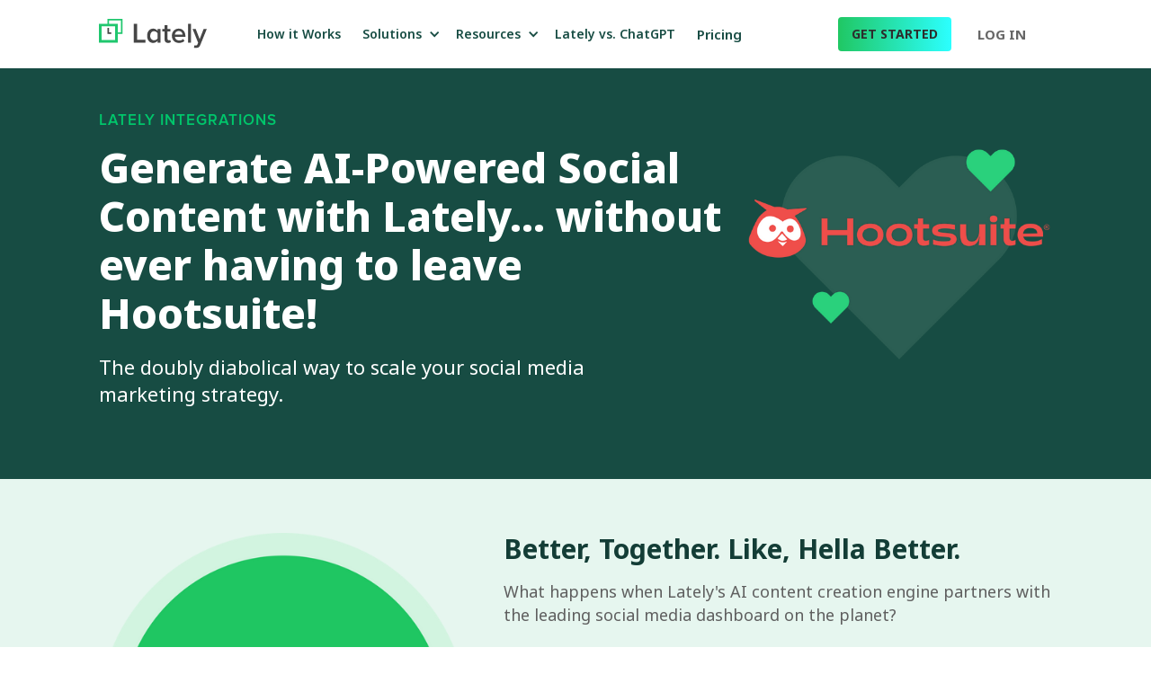

--- FILE ---
content_type: text/html
request_url: https://www.lately.ai/integrations/social-content-integration-with-hootsuite
body_size: 13086
content:
<!DOCTYPE html><!-- Last Published: Thu Nov 20 2025 20:16:36 GMT+0000 (Coordinated Universal Time) --><html data-wf-domain="www.lately.ai" data-wf-page="61f7f5540e6cead4df6d767a" data-wf-site="5fd3c52ce5bc147a1f007ca4"><head><meta charset="utf-8"/><title>Lately AI Hootsuite Integration</title><meta content="Generate AI-Powered Social Content with Lately using neuroscience... without leaving Hootsuite. Scale your social strategy." name="description"/><meta content="Lately AI Hootsuite Integration" property="og:title"/><meta content="Generate AI-Powered Social Content with Lately using neuroscience... without leaving Hootsuite. Scale your social strategy." property="og:description"/><meta content="https://cdn.prod.website-files.com/5fd3c52ce5bc147a1f007ca4/63124c7fb4ff267cf4c582f8_hoot.png" property="og:image"/><meta content="Lately AI Hootsuite Integration" property="twitter:title"/><meta content="Generate AI-Powered Social Content with Lately using neuroscience... without leaving Hootsuite. Scale your social strategy." property="twitter:description"/><meta content="https://cdn.prod.website-files.com/5fd3c52ce5bc147a1f007ca4/63124c7fb4ff267cf4c582f8_hoot.png" property="twitter:image"/><meta property="og:type" content="website"/><meta content="summary_large_image" name="twitter:card"/><meta content="width=device-width, initial-scale=1" name="viewport"/><link href="https://cdn.prod.website-files.com/5fd3c52ce5bc147a1f007ca4/css/lately.webflow.shared.1ee647fb4.css" rel="stylesheet" type="text/css"/><link href="https://fonts.googleapis.com" rel="preconnect"/><link href="https://fonts.gstatic.com" rel="preconnect" crossorigin="anonymous"/><script src="https://ajax.googleapis.com/ajax/libs/webfont/1.6.26/webfont.js" type="text/javascript"></script><script type="text/javascript">WebFont.load({  google: {    families: ["Open Sans:300,300italic,400,400italic,600,600italic,700,700italic,800,800italic","Noto Sans:100,100italic,200,200italic,300,300italic,regular,italic,500,500italic,600,600italic,700,700italic,800,800italic,900,900italic","Noto Serif:regular,500,600,700,800,900,italic,500italic,600italic,700italic,800italic,900italic","Poppins:100,100italic,200,200italic,300,300italic,regular,italic,500,500italic,600,600italic,700,700italic,800,800italic,900,900italic"]  }});</script><script type="text/javascript">!function(o,c){var n=c.documentElement,t=" w-mod-";n.className+=t+"js",("ontouchstart"in o||o.DocumentTouch&&c instanceof DocumentTouch)&&(n.className+=t+"touch")}(window,document);</script><link href="https://cdn.prod.website-files.com/5fd3c52ce5bc147a1f007ca4/5ffca620f69d7d0aa2818e70_Lately_Favicon_32px.png" rel="shortcut icon" type="image/x-icon"/><link href="https://cdn.prod.website-files.com/5fd3c52ce5bc147a1f007ca4/5ffca6d48318ca54491c9f80_Lately_Webclip_256px.png" rel="apple-touch-icon"/><script async="" src="https://www.googletagmanager.com/gtag/js?id=UA-72336227-2"></script><script type="text/javascript">window.dataLayer = window.dataLayer || [];function gtag(){dataLayer.push(arguments);}gtag('js', new Date());gtag('config', 'UA-72336227-2', {'anonymize_ip': false, 'optimize_id': 'GTM-NV676PZH'});</script><!-- Hotjar Tracking Code for https://www.lately.ai -->
<script>
    (function(h,o,t,j,a,r){
        h.hj=h.hj||function(){(h.hj.q=h.hj.q||[]).push(arguments)};
        h._hjSettings={hjid:2799556,hjsv:6};
        a=o.getElementsByTagName('head')[0];
        r=o.createElement('script');r.async=1;
        r.src=t+h._hjSettings.hjid+j+h._hjSettings.hjsv;
        a.appendChild(r);
    })(window,document,'https://static.hotjar.com/c/hotjar-','.js?sv=');
</script>

<script type="text/javascript">
_linkedin_partner_id = "4520657";
window._linkedin_data_partner_ids = window._linkedin_data_partner_ids || [];
window._linkedin_data_partner_ids.push(_linkedin_partner_id);
</script><script type="text/javascript">
(function(l) {
if (!l){window.lintrk = function(a,b){window.lintrk.q.push([a,b])};
window.lintrk.q=[]}
var s = document.getElementsByTagName("script")[0];
var b = document.createElement("script");
b.type = "text/javascript";b.async = true;
b.src = "https://snap.licdn.com/li.lms-analytics/insight.min.js";
s.parentNode.insertBefore(b, s);})(window.lintrk);
</script>
<noscript>
<img height="1" width="1" style="display:none;" alt="" src="https://px.ads.linkedin.com/collect/?pid=4520657&fmt=gif" />
</noscript>

<style>
  .youtube-video {
  	width:740px;
    height:416px;
  }
  
  /* Portrait and Landscape */
@media only screen 
  and (min-device-width: 320px) 
  and (max-device-width: 480px)
  and (-webkit-min-device-pixel-ratio: 2) {
    .youtube-video {
    width:250px;
    height: 141px;
    }  
      .modal.stop-video {
    	width: 399px !important;
    }

}
  
</style>

<style>
  body {
  -moz-font-feature-settings: "liga" on;
  -moz-osx-font-smoothing: grayscale;
  -webkit-font-smoothing: antialiased;
  font-feature-settings: "liga" on;
  text-rendering: optimizeLegibility;
  }
    
  .quote-highlight {
    border-radius: 1em 0 1em 0;
    background-image: linear-gradient(-100deg, rgba(171,237,186,0.3), rgba(171,237,186,0.7) 95%, rgba(171,237,186,0.1));
  }
</style>

<script>!function () {var reb2b = window.reb2b = window.reb2b || []; if (reb2b.invoked) return;reb2b.invoked = true;reb2b.methods = ["identify", "collect"]; reb2b.factory = function (method) {return function () {var args = Array.prototype.slice.call(arguments); args.unshift(method);reb2b.push(args);return reb2b;};}; for (var i = 0; i < reb2b.methods.length; i++) {var key = reb2b.methods[i];reb2b[key] = reb2b.factory(key);} reb2b.load = function (key) {var script = document.createElement("script");script.type = "text/javascript";script.async = true; script.src = "https://s3-us-west-2.amazonaws.com/b2bjsstore/b/" + key + "/reb2b.js.gz"; var first = document.getElementsByTagName("script")[0]; first.parentNode.insertBefore(script, first);}; reb2b.SNIPPET_VERSION = "1.0.1";reb2b.load("7R6G5YHWMV65");}();</script> </head><body class="body-2"><div data-collapse="medium" data-animation="default" data-duration="400" data-easing="ease-out" data-easing2="ease-out" role="banner" class="navigation-mob w-nav"><div class="navigation-container-mob"><a href="/" class="brand-3 w-nav-brand"><img src="https://cdn.prod.website-files.com/5fd3c52ce5bc147a1f007ca4/5fd8f444e5106349b4570e0b_lately-nav-logo.svg" alt="Lately logo" class="lately-logo"/></a><nav role="navigation" class="mobile-nav w-nav-menu"><a href="https://dashboard.lately.ai/login-gateway" class="mobile-nav-link w-inline-block"><div class="text-block-123">Login</div></a><a href="/how-it-works" class="mobile-nav-link w-inline-block"><div class="text-block-123">How it Works</div></a><a href="/lately-vs-chat-gpt" class="mobile-nav-link w-inline-block"><div class="text-block-123">Lately vs. ChatGPT</div></a><a href="/pricing" class="mobile-nav-link w-inline-block"><div class="text-block-123">Pricing</div></a><div data-delay="0" data-hover="false" class="mobile-dropdown w-dropdown"><div class="mobile-toggle hiddenitem w-dropdown-toggle"><div class="w-icon-dropdown-toggle"></div><div><a href="/industries/industry-overview" class="link-9">Industries</a></div></div><nav class="dropdown-list-3 w-dropdown-list"><a href="/industries/enterprise-social-content-management-software-for-global-companies" class="dropdown-link-mobile industry-header w-inline-block"><div class="nav-content-wrap"><div class="nav-dropdown-subhead mobile">Every Size</div><div class="menu-title subhead"><strong>GLOBAL ENTERPRISES</strong></div><div class="nav-link-details">Enterprise Social Content Management Software for Global Companies</div></div></a><a href="/industries/distributed-social-media-solutions-for-franchises" class="dropdown-link-mobile highlight w-inline-block"><div class="nav-content-wrap"><div class="menu-title subhead"><strong>FRANCHISES</strong></div><div class="nav-link-details">Set each franchise up for social media success</div></div></a><a href="/industries/social-media-marketing-tools-for-small-businesses" class="dropdown-link-mobile highlight w-inline-block"><div class="nav-content-wrap"><div class="menu-title subhead"><strong>SMALL BUSINESSES</strong></div><div class="nav-link-details">Grow your business with social media marketing</div></div></a><a href="/industries/organic-social-media-program-solutions-for-tech-companies" class="dropdown-link-mobile w-inline-block"><div class="nav-content-wrap"><div class="nav-dropdown-subhead mobile">Every Industry</div><div class="menu-title subhead"><strong>TECHNOLOGY</strong></div><div class="nav-link-details">Scale your organic social media programs</div></div></a><a href="/industries/social-selling-platform-for-professional-services-firms" class="dropdown-link-mobile w-inline-block"><div class="nav-content-wrap"><div class="menu-title subhead"><strong>PROFESSIONAL SERVICES</strong></div><div class="nav-link-details">Attract and impress clients on social media</div></div></a><a href="/industries/compliant-social-media-content-for-financial-services-agents-advisers-brokers" class="dropdown-link-mobile w-inline-block"><div class="nav-content-wrap"><div class="menu-title subhead"><strong>FINANCIAL SERVICES</strong></div><div class="nav-link-details">Scale social media content publishing across agents, advisers and brokers</div></div></a><a href="/industries/social-media-marketing-products-for-media-and-entertainment-companies" class="dropdown-link-mobile w-inline-block"><div class="nav-content-wrap"><div class="menu-title subhead"><strong>MEDIA &amp; ENTERTAINMENT</strong></div><div class="nav-link-details">Reach and engage more viewers with social media marketing</div></div></a><a href="/industries/social-media-marketing-applications-for-news-and-public-information-agencies" class="dropdown-link-mobile w-inline-block"><div class="nav-content-wrap"><div class="menu-title subhead"><strong>NEWS &amp; PUBLIC AGENCIES</strong></div><div class="nav-link-details">Spread your news across social media more efficiently</div></div></a><a href="/industries/social-media-marketing-platform-for-consumer-brands-and-b2c" class="dropdown-link-mobile w-inline-block"><div class="nav-content-wrap"><div class="menu-title subhead"><strong>CONSUMER BRANDS</strong></div><div class="nav-link-details">Share your brand experience and reach new customers</div></div></a><a href="/industries/social-media-tools-schools-and-universities" class="dropdown-link-mobile w-inline-block"><div class="nav-content-wrap"><div class="menu-title subhead"><strong>EDUCATION</strong></div><div class="nav-link-details">Scale social media across schools, departments and campuses</div></div></a><a href="/industries/social-media-products-healthcare-pharma" class="dropdown-link-mobile w-inline-block"><div class="nav-content-wrap"><div class="menu-title subhead"><strong>HEALTHCARE &amp; PHARMA</strong></div><div class="nav-link-details">Scale your healthcare and Pharma social media programs</div></div></a><a href="/industries/social-media-agency-ai-software" class="dropdown-link-mobile w-inline-block"><div class="nav-content-wrap"><div class="menu-title subhead"><strong>SOCIAL MEDIA AGENCIES</strong></div><div class="nav-link-details">Scale your social media empire across more clients</div></div></a></nav></div><div data-delay="0" data-hover="false" class="mobile-dropdown w-dropdown"><div class="mobile-toggle w-dropdown-toggle"><div class="w-icon-dropdown-toggle"></div><div>Solutions</div></div><nav class="dropdown-list-3 w-dropdown-list"><a href="/solutions/social-media-marketing-ai-solution" class="dropdown-link-mobile title-only w-inline-block"><div class="nav-content-wrap"><div class="menu-title">Social Media Marketing</div></div></a><a href="/solutions/ai-social-selling-platform" class="dropdown-link-mobile title-only w-inline-block"><div class="nav-content-wrap"><div class="menu-title">Social Selling</div></div></a><a href="/solutions/employee-advocacy" class="dropdown-link-mobile title-only w-inline-block"><div class="nav-content-wrap"><div class="menu-title">Employee Advocacy</div></div></a><a href="/industries/industry-overview" class="dropdown-link-mobile title-only w-inline-block"><div class="nav-content-wrap"><div class="menu-title">Industries</div></div></a></nav></div><div data-delay="0" data-hover="false" class="mobile-dropdown w-dropdown"><div class="mobile-toggle w-dropdown-toggle"><div class="w-icon-dropdown-toggle"></div><div>Resources</div></div><nav class="dropdown-list-3 w-dropdown-list"><a href="/resources/customer-stories" class="dropdown-link-mobile title-only w-inline-block"><div class="nav-content-wrap"><div class="menu-title">Customer Stories</div></div></a><a href="/resources/blog" class="dropdown-link-mobile title-only w-inline-block"><div class="nav-content-wrap"><div class="menu-title">Blog</div></div></a><a href="/resources/ebooks" class="dropdown-link-mobile title-only w-inline-block"><div class="nav-content-wrap"><div class="menu-title">eBooks</div></div></a><a href="/resources/lately-live-videos" class="dropdown-link-mobile title-only w-inline-block"><div class="nav-content-wrap"><div class="menu-title">Lately LIVE Replays</div></div></a><a href="/resources/how-to-position-anything" class="dropdown-link-mobile title-only w-inline-block"><div class="nav-content-wrap"><div class="menu-title">How to Position ANYTHING</div></div></a><a href="/resources/lately-ai-feature-guide" class="dropdown-link-mobile title-only w-inline-block"><div class="nav-content-wrap"><div class="menu-title">Lately.AI Feature Guide</div></div></a><a href="/resources/help-center" class="dropdown-link-mobile title-only w-inline-block"><div class="nav-content-wrap"><div class="menu-title">Help Center</div></div></a><a href="/resources/help-center" class="dropdown-link-mobile title-only w-inline-block"><div class="nav-content-wrap"></div></a></nav></div><div data-delay="0" data-hover="false" class="mobile-dropdown w-dropdown"><div class="mobile-toggle w-dropdown-toggle"><div class="w-icon-dropdown-toggle"></div><div>Company</div></div><nav class="dropdown-list-3 w-dropdown-list"><a href="/resources/about" class="dropdown-link-mobile title-only w-inline-block"><div class="nav-content-wrap"><div class="menu-title">About Lately</div></div></a><a href="/resources/team" class="dropdown-link-mobile title-only w-inline-block"><div class="nav-content-wrap"><div class="menu-title">Team Lately</div></div></a><a href="/resources/press" class="dropdown-link-mobile title-only w-inline-block"><div class="nav-content-wrap"><div class="menu-title">Press &amp; News</div></div></a><a href="/resources/lately-professional-services" class="dropdown-link-mobile title-only w-inline-block"><div class="nav-content-wrap"><div class="menu-title">Lately Professional Services</div></div></a><a href="/resources/contact" class="dropdown-link-mobile title-only w-inline-block"><div class="nav-content-wrap"><div class="menu-title">Conact Us</div></div></a><a href="/resources/help-center" class="dropdown-link-mobile title-only w-inline-block"><div class="nav-content-wrap"></div></a></nav></div></nav><div class="menu-mob w-nav-button"><div class="w-icon-nav-menu"></div></div></div></div><div data-collapse="medium" data-animation="default" data-duration="400" data-easing="ease" data-easing2="ease" role="banner" class="navbar-megamenu w-nav"><div class="navigation-full"><div class="navigation-container"><div class="navigation-left"><a href="/" id="home" class="brand-2 w-nav-brand"><img src="https://cdn.prod.website-files.com/5fd3c52ce5bc147a1f007ca4/5fd8f444e5106349b4570e0b_lately-nav-logo.svg" width="137" alt="Lately logo" class="logo-2"/></a><nav role="navigation" class="nav-menu-2 w-nav-menu"><div data-hover="true" data-delay="0" class="dropdown-3 w-dropdown"><div class="producttoggle w-dropdown-toggle"><div class="drop-arrow-plain w-icon-dropdown-toggle"></div><div id="lately-social-media-ai-content-platform"><a href="/product/lately-social-media-ai-content-platform" class="link-6">Product</a></div></div><nav class="dropdown-list-2 megamenu w-dropdown-list"><div class="dropdown-list-full-wrappersolutions"><div class="newmegamenuwhitebg"><a href="/solutions/social-media-marketing-ai-solution" class="link-block-3 w-inline-block"><div class="text-block-62">Social Media Marketing</div></a><a href="/solutions/ai-social-selling-platform" class="link-block-3 w-inline-block"><div class="text-block-62">Social Selling</div></a><a href="/solutions/employee-advocacy" class="link-block-3 w-inline-block"><div class="text-block-62">Employee Advocacy</div></a><a href="/industries/industry-overview" class="link-block-3 w-inline-block"><div class="text-block-62">Industries</div></a></div></div></nav></div><div data-hover="true" data-delay="0" class="dropdown-3 navhidden w-dropdown"><div class="dropdown-toggle-2 w-dropdown-toggle"><div class="drop-arrow-plain w-icon-dropdown-toggle"></div><div><a href="/industries/industry-overview" class="link-8">Industries</a></div></div><nav class="dropdown-list-2 megamenu w-dropdown-list"><div class="dropdown-list-full-wrapper megamenu"><div class="container-17 w-container"><div class="columns-5 w-row"><div class="column-7 w-col w-col-3"><div class="nav-dropdown-subhead">Every size</div></div><div class="w-col w-col-3"></div><div class="w-col w-col-3"></div><div class="w-col w-col-3"></div></div><div class="columns-6 w-row"><div class="w-col w-col-3"><div class="navgrid-div industries"><div class="industries-div-section"><a href="#" class="link-block-3 mega-header w-inline-block"><div class="bold-text-5">GLOBAL ENTERPRISES</div><div class="text-block-64">Ipsum lorem short summary from headlinehere</div></a></div><div class="industries-div-section"><a href="#" class="link-block-3 mega-header w-inline-block"><div class="bold-text-5">FRANCHISES</div><div class="text-block-64">Ipsum lorem short summary from headlinehere</div></a></div><div class="industries-div-section"><a href="#" class="link-block-3 mega-header w-inline-block"><div class="bold-text-5">SMALL BUSINESSES</div><div class="text-block-64">Ipsum lorem short summary from headlinehere</div></a></div></div></div><div class="w-col w-col-3"><div class="navgrid-div industries"><div class="industries-div-section"><a href="#" class="link-block-3 mega-header w-inline-block"><div class="bold-text-5">GLOBAL ENTERPRISES</div><div class="text-block-64">Ipsum lorem short summary from headlinehere</div></a></div><div class="industries-div-section"><a href="#" class="link-block-3 mega-header w-inline-block"><div class="bold-text-5">FRANCHISES</div><div class="text-block-64">Ipsum lorem short summary from headlinehere</div></a></div><div class="industries-div-section"><a href="#" class="link-block-3 mega-header w-inline-block"><div class="bold-text-5">SMALL BUSINESSES</div><div class="text-block-64">Ipsum lorem short summary from headlinehere</div></a></div></div></div><div class="w-col w-col-3"><div class="navgrid-div industries"><div class="industries-div-section"><a href="#" class="link-block-3 mega-header w-inline-block"><div class="bold-text-5">GLOBAL ENTERPRISES</div><div class="text-block-64">Ipsum lorem short summary from headlinehere</div></a></div><div class="industries-div-section"><a href="#" class="link-block-3 mega-header w-inline-block"><div class="bold-text-5">FRANCHISES</div><div class="text-block-64">Ipsum lorem short summary from headlinehere</div></a></div><div class="industries-div-section"><a href="#" class="link-block-3 mega-header w-inline-block"><div class="bold-text-5">SMALL BUSINESSES</div><div class="text-block-64">Ipsum lorem short summary from headlinehere</div></a></div></div></div><div class="w-col w-col-3"><div class="navgrid-div industries"><div class="industries-div-section"><a href="#" class="link-block-3 mega-header w-inline-block"><div class="bold-text-5">GLOBAL ENTERPRISES</div><div class="text-block-64">Ipsum lorem short summary from headlinehere</div></a></div><div class="industries-div-section"><a href="#" class="link-block-3 mega-header w-inline-block"><div class="bold-text-5">FRANCHISES</div><div class="text-block-64">Ipsum lorem short summary from headlinehere</div></a></div><div class="industries-div-section"><a href="#" class="link-block-3 mega-header w-inline-block"><div class="bold-text-5">SMALL BUSINESSES</div><div class="text-block-64">Ipsum lorem short summary from headlinehere</div></a></div></div></div></div></div><div class="navigation-drop-container-industries"><div class="w-layout-grid grid-2"><div id="w-node-ee75b20a-bbf5-70db-a564-12e9e891a27d-e891a1cb" class="navgrid-div subhead"><div class="nav-dropdown-subhead">Every Size</div></div><div id="w-node-ee75b20a-bbf5-70db-a564-12e9e891a280-e891a1cb" class="navgrid-div"><div class="nav-dropdown-subhead">Every Industry</div></div><div id="w-node-ee75b20a-bbf5-70db-a564-12e9e891a283-e891a1cb" class="navgrid-div industries highlight"><div class="industries-div-section"><a href="/industries/enterprise-social-content-management-software-for-global-companies" class="link-block-3 mega-header w-inline-block"><div class="bold-text-5">GLOBAL ENTERPRISES</div><div class="text-block-64">Ensure quality social media messaging across every region, product and brand</div></a></div><div class="industries-div-section"><a href="/industries/distributed-social-media-solutions-for-franchises" class="link-block-3 mega-header w-inline-block"><div class="bold-text-5">FRANCHISES</div><div class="text-block-64">Set each franchise up for social media success</div></a></div><div class="industries-div-section"><a href="/industries/social-media-marketing-tools-for-small-businesses" class="link-block-3 mega-header w-inline-block"><div class="bold-text-5">SMALL BUSINESSES</div><div class="text-block-64">Grow your business with social media marketing</div></a></div></div><div id="w-node-ee75b20a-bbf5-70db-a564-12e9e891a296-e891a1cb" class="navgrid-div industries"><div class="industries-div-section"><a href="/industries/organic-social-media-program-solutions-for-tech-companies" class="link-block-3 mega-header w-inline-block"><div class="bold-text-5">TECHNOLOGY</div><div class="text-block-64">Scale your organic social media programs</div></a></div><div class="industries-div-section"><a href="/industries/social-selling-platform-for-professional-services-firms" class="link-block-3 mega-header w-inline-block"><div class="bold-text-5">PROFESSIONAL SERVICES</div><div class="text-block-64">Attract and impress clients on social media</div></a></div><div class="industries-div-section"><a href="/industries/compliant-social-media-content-for-financial-services-agents-advisers-brokers" class="link-block-3 mega-header w-inline-block"><div class="bold-text-5">FINANCIAL SERVICES</div><div class="text-block-64">Scale social media content publishing across agents, advisers and brokers</div></a></div></div><div id="w-node-ee75b20a-bbf5-70db-a564-12e9e891a2a9-e891a1cb" class="navgrid-div industries"><div class="industries-div-section"><a href="/industries/social-media-marketing-products-for-media-and-entertainment-companies" class="link-block-3 mega-header w-inline-block"><div class="bold-text-5">MEDIA &amp; ENTERTAINMENT</div><div class="text-block-64">Reach and engage more viewers with social media marketing</div></a></div><div class="industries-div-section"><a href="/industries/social-media-marketing-applications-for-news-and-public-information-agencies" class="link-block-3 mega-header w-inline-block"><div class="bold-text-5">NEWS &amp; PUBLIC AGENCIES</div><div class="text-block-64">Spread your news across social media more efficiently</div></a></div><div class="industries-div-section"><a href="/industries/social-media-marketing-platform-for-consumer-brands-and-b2c" class="link-block-3 mega-header w-inline-block"><div class="bold-text-5">CONSUMER BRANDS</div><div class="text-block-64">Share your brand experience and reach new customers</div></a></div></div><div id="w-node-ee75b20a-bbf5-70db-a564-12e9e891a2bc-e891a1cb" class="navgrid-div industries"><div class="industries-div-section"><a href="/industries/social-media-tools-schools-and-universities" class="link-block-3 mega-header w-inline-block"><div class="bold-text-5">EDUCATION</div><div class="text-block-64">Scale social media across schools, departments and campuses</div></a></div><div class="industries-div-section"><a href="/industries/social-media-products-healthcare-pharma" class="link-block-3 mega-header w-inline-block"><div class="bold-text-5">HEALTHCARE &amp; PHARMA</div><div class="text-block-64">Scale Your healthcare and Pharma social media programs</div></a></div><div class="industries-div-section"><a href="/industries/social-media-agency-ai-software" class="link-block-3 mega-header w-inline-block"><div class="bold-text-5">SOCIAL MEDIA AGENCIES</div><div class="text-block-64">Scale your social media empire across more clients</div></a></div></div></div></div></div></nav></div></nav><div class="no-drop-nav-item"><div class="nav-item-no-dropdown"><a href="/how-it-works" class="howitworks">How it Works</a></div></div><nav role="navigation" class="nav-menu-2 w-nav-menu"><div data-hover="true" data-delay="0" class="dropdown-3 navhidden w-dropdown"><div class="dropdown-toggle-2 w-dropdown-toggle"><div class="drop-arrow-plain w-icon-dropdown-toggle"></div><div><a href="/industries/industry-overview" class="link-8">Industries</a></div></div><nav class="dropdown-list-2 megamenu w-dropdown-list"><div class="dropdown-list-full-wrapper megamenu"><div class="container-17 w-container"><div class="columns-5 w-row"><div class="column-7 w-col w-col-3"><div class="nav-dropdown-subhead">Every size</div></div><div class="w-col w-col-3"></div><div class="w-col w-col-3"></div><div class="w-col w-col-3"></div></div><div class="columns-6 w-row"><div class="w-col w-col-3"><div class="navgrid-div industries"><div class="industries-div-section"><a href="#" class="link-block-3 mega-header w-inline-block"><div class="bold-text-5">GLOBAL ENTERPRISES</div><div class="text-block-64">Ipsum lorem short summary from headlinehere</div></a></div><div class="industries-div-section"><a href="#" class="link-block-3 mega-header w-inline-block"><div class="bold-text-5">FRANCHISES</div><div class="text-block-64">Ipsum lorem short summary from headlinehere</div></a></div><div class="industries-div-section"><a href="#" class="link-block-3 mega-header w-inline-block"><div class="bold-text-5">SMALL BUSINESSES</div><div class="text-block-64">Ipsum lorem short summary from headlinehere</div></a></div></div></div><div class="w-col w-col-3"><div class="navgrid-div industries"><div class="industries-div-section"><a href="#" class="link-block-3 mega-header w-inline-block"><div class="bold-text-5">GLOBAL ENTERPRISES</div><div class="text-block-64">Ipsum lorem short summary from headlinehere</div></a></div><div class="industries-div-section"><a href="#" class="link-block-3 mega-header w-inline-block"><div class="bold-text-5">FRANCHISES</div><div class="text-block-64">Ipsum lorem short summary from headlinehere</div></a></div><div class="industries-div-section"><a href="#" class="link-block-3 mega-header w-inline-block"><div class="bold-text-5">SMALL BUSINESSES</div><div class="text-block-64">Ipsum lorem short summary from headlinehere</div></a></div></div></div><div class="w-col w-col-3"><div class="navgrid-div industries"><div class="industries-div-section"><a href="#" class="link-block-3 mega-header w-inline-block"><div class="bold-text-5">GLOBAL ENTERPRISES</div><div class="text-block-64">Ipsum lorem short summary from headlinehere</div></a></div><div class="industries-div-section"><a href="#" class="link-block-3 mega-header w-inline-block"><div class="bold-text-5">FRANCHISES</div><div class="text-block-64">Ipsum lorem short summary from headlinehere</div></a></div><div class="industries-div-section"><a href="#" class="link-block-3 mega-header w-inline-block"><div class="bold-text-5">SMALL BUSINESSES</div><div class="text-block-64">Ipsum lorem short summary from headlinehere</div></a></div></div></div><div class="w-col w-col-3"><div class="navgrid-div industries"><div class="industries-div-section"><a href="#" class="link-block-3 mega-header w-inline-block"><div class="bold-text-5">GLOBAL ENTERPRISES</div><div class="text-block-64">Ipsum lorem short summary from headlinehere</div></a></div><div class="industries-div-section"><a href="#" class="link-block-3 mega-header w-inline-block"><div class="bold-text-5">FRANCHISES</div><div class="text-block-64">Ipsum lorem short summary from headlinehere</div></a></div><div class="industries-div-section"><a href="#" class="link-block-3 mega-header w-inline-block"><div class="bold-text-5">SMALL BUSINESSES</div><div class="text-block-64">Ipsum lorem short summary from headlinehere</div></a></div></div></div></div></div><div class="navigation-drop-container-industries"><div class="w-layout-grid grid-2"><div id="w-node-_9e81adaa-a232-f349-b533-4835f281d62e-e891a1cb" class="navgrid-div subhead"><div class="nav-dropdown-subhead">Every Size</div></div><div id="w-node-_9e81adaa-a232-f349-b533-4835f281d631-e891a1cb" class="navgrid-div"><div class="nav-dropdown-subhead">Every Industry</div></div><div id="w-node-_9e81adaa-a232-f349-b533-4835f281d634-e891a1cb" class="navgrid-div industries highlight"><div class="industries-div-section"><a href="/industries/enterprise-social-content-management-software-for-global-companies" class="link-block-3 mega-header w-inline-block"><div class="bold-text-5">GLOBAL ENTERPRISES</div><div class="text-block-64">Ensure quality social media messaging across every region, product and brand</div></a></div><div class="industries-div-section"><a href="/industries/distributed-social-media-solutions-for-franchises" class="link-block-3 mega-header w-inline-block"><div class="bold-text-5">FRANCHISES</div><div class="text-block-64">Set each franchise up for social media success</div></a></div><div class="industries-div-section"><a href="/industries/social-media-marketing-tools-for-small-businesses" class="link-block-3 mega-header w-inline-block"><div class="bold-text-5">SMALL BUSINESSES</div><div class="text-block-64">Grow your business with social media marketing</div></a></div></div><div id="w-node-_9e81adaa-a232-f349-b533-4835f281d647-e891a1cb" class="navgrid-div industries"><div class="industries-div-section"><a href="/industries/organic-social-media-program-solutions-for-tech-companies" class="link-block-3 mega-header w-inline-block"><div class="bold-text-5">TECHNOLOGY</div><div class="text-block-64">Scale your organic social media programs</div></a></div><div class="industries-div-section"><a href="/industries/social-selling-platform-for-professional-services-firms" class="link-block-3 mega-header w-inline-block"><div class="bold-text-5">PROFESSIONAL SERVICES</div><div class="text-block-64">Attract and impress clients on social media</div></a></div><div class="industries-div-section"><a href="/industries/compliant-social-media-content-for-financial-services-agents-advisers-brokers" class="link-block-3 mega-header w-inline-block"><div class="bold-text-5">FINANCIAL SERVICES</div><div class="text-block-64">Scale social media content publishing across agents, advisers and brokers</div></a></div></div><div id="w-node-_9e81adaa-a232-f349-b533-4835f281d65a-e891a1cb" class="navgrid-div industries"><div class="industries-div-section"><a href="/industries/social-media-marketing-products-for-media-and-entertainment-companies" class="link-block-3 mega-header w-inline-block"><div class="bold-text-5">MEDIA &amp; ENTERTAINMENT</div><div class="text-block-64">Reach and engage more viewers with social media marketing</div></a></div><div class="industries-div-section"><a href="/industries/social-media-marketing-applications-for-news-and-public-information-agencies" class="link-block-3 mega-header w-inline-block"><div class="bold-text-5">NEWS &amp; PUBLIC AGENCIES</div><div class="text-block-64">Spread your news across social media more efficiently</div></a></div><div class="industries-div-section"><a href="/industries/social-media-marketing-platform-for-consumer-brands-and-b2c" class="link-block-3 mega-header w-inline-block"><div class="bold-text-5">CONSUMER BRANDS</div><div class="text-block-64">Share your brand experience and reach new customers</div></a></div></div><div id="w-node-_9e81adaa-a232-f349-b533-4835f281d66d-e891a1cb" class="navgrid-div industries"><div class="industries-div-section"><a href="/industries/social-media-tools-schools-and-universities" class="link-block-3 mega-header w-inline-block"><div class="bold-text-5">EDUCATION</div><div class="text-block-64">Scale social media across schools, departments and campuses</div></a></div><div class="industries-div-section"><a href="/industries/social-media-products-healthcare-pharma" class="link-block-3 mega-header w-inline-block"><div class="bold-text-5">HEALTHCARE &amp; PHARMA</div><div class="text-block-64">Scale Your healthcare and Pharma social media programs</div></a></div><div class="industries-div-section"><a href="/industries/social-media-agency-ai-software" class="link-block-3 mega-header w-inline-block"><div class="bold-text-5">SOCIAL MEDIA AGENCIES</div><div class="text-block-64">Scale your social media empire across more clients</div></a></div></div></div></div></div></nav></div></nav><div data-hover="false" data-delay="0" class="dropdown-3 w-dropdown"><div class="dropdown-toggle-2 w-dropdown-toggle"><div class="drop-arrow-plain w-icon-dropdown-toggle"></div><div class="text-block-145">Solutions</div></div><nav class="dropdownlistsolutions w-dropdown-list"><div class="dropdown-list-full-wrappersolutions"><div class="newresourcesmenucol1"></div><div class="newmegamenuwhitebg"><a href="/solutions/social-media-marketing-ai-solution" class="link-block-3 w-inline-block"><div class="text-block-62">Social Media Marketing</div></a><a href="/solutions/ai-social-selling-platform" class="link-block-3 w-inline-block"><div class="text-block-62">Social Selling</div></a><a href="/solutions/employee-advocacy" class="link-block-3 w-inline-block"><div class="text-block-62">Employee Advocacy</div></a><a href="/industries/industry-overview" class="link-block-3 w-inline-block"><div class="text-block-62">Industries</div></a></div></div></nav></div><div data-hover="false" data-delay="0" class="dropdown-3 w-dropdown"><div class="dropdown-toggle-2 w-dropdown-toggle"><div class="drop-arrow-plain w-icon-dropdown-toggle"></div><div class="text-block-146">Resources</div></div><nav class="dropdown-list-2 megamenu w-dropdown-list"><div class="dropdown-list-full-wrapper megamenu"><div class="navigation-drop-container"><div class="columns-48 w-row"><div class="column-62 w-col w-col-4"><div class="newmegamenuwhitebg"><div class="bold-text-5">LATELY</div><a href="/resources/about" class="link-block-3 w-inline-block"></a><a href="/resources/team" class="link-block-3 w-inline-block"><div class="text-block-62">Team Lately</div></a><a href="/resources/press" class="link-block-3 w-inline-block"><div class="text-block-62">Press &amp; News</div></a><a href="/resources/lately-professional-services" class="link-block-3 w-inline-block"><div class="text-block-62">Lately Professional Services</div></a><a href="/resources/contact" class="link-block-3 w-inline-block"><div class="text-block-62">Contact Us</div></a></div></div><div class="column-63 w-col w-col-4"><div class="newmegamenuwhitebg"><div class="bold-text-5">LEARN</div><a href="/resources/customer-stories" class="link-block-3 w-inline-block"><div class="text-block-62">Customer Stories</div></a><a href="/resources/blog" class="link-block-3 w-inline-block"><div class="text-block-62">Blog</div></a><a href="/resources/ebooks" class="link-block-3 w-inline-block"><div class="text-block-62">eBooks</div></a><a href="/resources/lately-live-videos" class="link-block-3 w-inline-block"><div class="text-block-62">Lately LIVE Replays</div></a><a href="/resources/how-to-position-anything" class="link-block-3 w-inline-block"><div class="text-block-62">How to Position ANYTHING</div></a><a href="/resources/lately-ai-feature-guide" class="link-block-3 w-inline-block"><div class="text-block-62">Lately.AI Feature Guide</div></a><a href="/resources/help-center" class="link-block-3 w-inline-block"><div class="text-block-62">Help Center</div></a></div></div><div class="column-64 w-col w-col-4"><div class="newmegamenugreybg"><div class="bold-text-5">PARTNERS</div><a href="/integrations/social-content-integration-with-hubspot-marketing-hub" class="link-block-3 w-inline-block"><div class="text-block-62">HubSpot Marketing Hub</div></a><a href="/integrations/social-content-integration-with-hootsuite" aria-current="page" class="link-block-3 w-inline-block w--current"><div class="text-block-62">Hootsuite</div></a><a href="/integrations/sprinklr" class="link-block-3 w-inline-block"><div class="text-block-62">Sprinklr</div></a><a href="https://www.salesforce.com/" target="_blank" class="link-block-3 w-inline-block"><div class="text-block-62">Salesforce</div></a><a href="https://www.grammarly.com/" target="_blank" class="link-block-3 w-inline-block"><div class="text-block-62">Grammarly</div></a></div></div></div></div></div></nav></div><div class="no-drop-nav-item"><div class="nav-item-no-dropdown"><a href="/lately-vs-chat-gpt" class="howitworks">Lately vs. ChatGPT</a></div></div><div class="no-drop-nav-item"><div class="nav-item-no-dropdown"><a href="/pricing" class="pricing">Pricing</a></div></div></div><div class="navigation-right"><a href="/pricing" class="navbutton-gradient w-button">GET STARTED</a><a href="https://dashboard.lately.ai/login-gateway" class="navigation-link login w-nav-link">LOG IN</a></div></div><div class="dropdown-list-full-wrapperresources"><div class="columns-47 w-row"><div class="column-61 w-col w-col-4"><div class="newresourcesmenucol1"><div class="text-block-134">LEARN</div><a href="/resources/customer-stories" class="link-block-3 w-inline-block"><div class="text-block-62">Partners &amp; Integrations</div></a><a href="/resources/customer-stories" class="link-block-3 w-inline-block"><div class="text-block-62">Customer Stories</div></a><a href="/resources/blog" class="link-block-3 w-inline-block"><div class="text-block-62">Blog</div></a><a href="/resources/ebooks" class="link-block-3 w-inline-block"><div class="text-block-62">Ebooks</div></a><a href="/resources/lately-live-videos" class="link-block-3 w-inline-block"><div class="text-block-62">Lately LIVE Replays</div></a><a href="/resources/how-to-position-anything" class="link-block-3 w-inline-block"><div class="text-block-62">How to Position ANYTHING</div></a><a href="/resources/lately-professional-services" class="link-block-3 w-inline-block"><div class="text-block-62">Lately Professional Services</div></a><a href="/resources/contact" class="link-block-3 w-inline-block"><div class="text-block-62">Contact Us</div></a></div></div><div class="w-col w-col-4"><div class="newresourcesmenucol2"><a href="/resources/about" class="link-block-3 w-inline-block"><div class="text-block-62">About Lately</div></a><a href="/resources/team" class="link-block-3 w-inline-block"><div class="text-block-62">Team Lately</div></a><a href="/resources/press" class="link-block-3 w-inline-block"><div class="text-block-62">Press &amp; News</div></a></div></div><div class="w-col w-col-4"></div></div></div></div></div><div class="hero productoverview"><div class="herocols productoverview w-container"><div class="w-row"><div class="w-col w-col-8"><h3 class="heading-15">LATELY INTEGRATIONS</h3><h1 class="hero-header">Generate AI-Powered Social Content with Lately… without ever having to leave Hootsuite!<br/></h1><div class="hero-copy productoverview">The doubly diabolical way to scale your social media marketing strategy.<br/></div><a href="https://app.lately.ai/#/app/signup" target="_blank" class="hero-cta request w-button">TRY FOR FREE</a></div><div class="w-col w-col-4"><img src="https://cdn.prod.website-files.com/5fd3c52ce5bc147a1f007ca4/62e180ad85026e3eda2a800a_hootsuite_graphic.png" loading="lazy" sizes="(max-width: 479px) 96vw, (max-width: 767px) 97vw, (max-width: 991px) 229.328125px, 299.9921875px" srcset="https://cdn.prod.website-files.com/5fd3c52ce5bc147a1f007ca4/62e180ad85026e3eda2a800a_hootsuite_graphic-p-500.png 500w, https://cdn.prod.website-files.com/5fd3c52ce5bc147a1f007ca4/62e180ad85026e3eda2a800a_hootsuite_graphic-p-800.png 800w, https://cdn.prod.website-files.com/5fd3c52ce5bc147a1f007ca4/62e180ad85026e3eda2a800a_hootsuite_graphic-p-2000.png 2000w, https://cdn.prod.website-files.com/5fd3c52ce5bc147a1f007ca4/62e180ad85026e3eda2a800a_hootsuite_graphic.png 2000w" alt="" class="image-61"/></div></div></div></div><div class="section-10"><div class="container-23 w-container"><div class="w-row"><div class="column-47 w-col w-col-5"><img src="https://cdn.prod.website-files.com/5fd3c52ce5bc147a1f007ca4/642ef70dc9689936036e6d93_better_together.png" loading="lazy" sizes="(max-width: 479px) 96vw, (max-width: 767px) 97vw, (max-width: 991px) 291.6640625px, 380px" srcset="https://cdn.prod.website-files.com/5fd3c52ce5bc147a1f007ca4/642ef70dc9689936036e6d93_better_together-p-500.png 500w, https://cdn.prod.website-files.com/5fd3c52ce5bc147a1f007ca4/642ef70dc9689936036e6d93_better_together-p-800.png 800w, https://cdn.prod.website-files.com/5fd3c52ce5bc147a1f007ca4/642ef70dc9689936036e6d93_better_together-p-1080.png 1080w, https://cdn.prod.website-files.com/5fd3c52ce5bc147a1f007ca4/642ef70dc9689936036e6d93_better_together.png 1413w" alt=""/></div><div class="w-col w-col-7"><h2 class="h2"><strong>Better, Together. Like, Hella Better.</strong></h2><p class="bodycopy">What happens when Lately&#x27;s AI content creation engine partners with the leading social media dashboard on the planet?<br/><br/>(Queue galactic star explosion!)<br/><br/>Stellar content, out-of-this-world social media engagement rates and a WHOLE lot of automation.<br/><br/>And it&#x27;s all now available in the Hootsuite app store!<br/></p><div class="youtube-buttons"><img src="https://cdn.prod.website-files.com/5fd3c52ce5bc147a1f007ca4/62cc683f72640f7652a4d646_watch_play.png" loading="lazy" width="20" alt="" class="image-65"/><a href="https://youtube.com/watch?v=W2W4roE3gj8" target="_blank" class="hootsuite-youtube-link">Watch Lately x HootSuite - Integration for Startly, Litely &amp; Professionally</a></div><div class="youtube-buttons"><img src="https://cdn.prod.website-files.com/5fd3c52ce5bc147a1f007ca4/62cc683f72640f7652a4d646_watch_play.png" loading="lazy" width="20" alt="" class="image-65"/><a href="https://youtu.be/Cb4OqWVczWo" target="_blank" class="hootsuite-youtube-link">Watch Lately x HootSuite - Integration for Enterprisely</a></div></div></div></div></div><div class="partnervideo"><div class="container-23 w-container"><div class="w-layout-grid grid-5"><img src="https://cdn.prod.website-files.com/5fd3c52ce5bc147a1f007ca4/61f80a887fe63aecb6f96a87_latelyhootsuitebg.png" loading="lazy" id="w-node-_261467af-7713-9a75-4aca-dca89a82eb20-df6d767a" sizes="(max-width: 767px) 100vw, (max-width: 991px) 728px, 940px" alt="" srcset="https://cdn.prod.website-files.com/5fd3c52ce5bc147a1f007ca4/61f80a887fe63aecb6f96a87_latelyhootsuitebg-p-500.png 500w, https://cdn.prod.website-files.com/5fd3c52ce5bc147a1f007ca4/61f80a887fe63aecb6f96a87_latelyhootsuitebg-p-800.png 800w, https://cdn.prod.website-files.com/5fd3c52ce5bc147a1f007ca4/61f80a887fe63aecb6f96a87_latelyhootsuitebg.png 1075w" class="image-19"/><div id="w-node-_261467af-7713-9a75-4aca-dca89a82eb21-df6d767a"><h2 class="h2"><strong>Better, Together. Like, Hella Better.</strong></h2><p class="bodycopy">What happens when Lately&#x27;s AI content creation engine partners with the leading social media dashboard on the planet?<br/><br/>(Queue galactic star explosion!)<br/><br/>Stellar content, out-of-this-world social media engagement rates and a WHOLE lot of automation.<br/><br/>Read on to see how Lately’s AI Content Writer generates dozens of pre-tested social posts for Hootsuite.<br/><br/></p></div></div></div></div><div class="section-11"><div class="container-24 w-container"><div class="columns-31 w-row"><div class="w-col w-col-7"><p class="steps">STEP 1</p><h2 class="h2">Get Lately in the Hootsuite App Store!</h2><p class="bodycopy">First, log into your Hootsuite account and navigate to the app store. Search for Lately and install our app.<br/><br/>Next, go to the Publisher section and select the Content option. Choose Lately AI from your Content Sources.<br/><br/>Then, create your Lately account.<br/></p><div id="w-node-_4b8a3e1b-450d-7180-a35c-398ba0f3de2b-df6d767a" class="div-block-28"><a href="https://hootsuite.com/dashboard#/appdirectory?searchString=lately&amp;sectionKey=all-apps" target="_blank" class="hc-3---demo-button-hoot w-button">TRY IT FREE</a></div></div><div class="w-col w-col-5"><img src="https://cdn.prod.website-files.com/5fd3c52ce5bc147a1f007ca4/60ae80bb192b300f0ac5d7cc_lately_learns.png" loading="lazy" id="w-node-_4b8a3e1b-450d-7180-a35c-398ba0f3de2a-df6d767a" sizes="(max-width: 479px) 96vw, (max-width: 767px) 97vw, (max-width: 991px) 291.6640625px, 380px" alt="" srcset="https://cdn.prod.website-files.com/5fd3c52ce5bc147a1f007ca4/60ae80bb192b300f0ac5d7cc_lately_learns-p-500.png 500w, https://cdn.prod.website-files.com/5fd3c52ce5bc147a1f007ca4/60ae80bb192b300f0ac5d7cc_lately_learns-p-800.png 800w, https://cdn.prod.website-files.com/5fd3c52ce5bc147a1f007ca4/60ae80bb192b300f0ac5d7cc_lately_learns.png 808w" class="image-52"/></div></div><div class="columns-32 w-row"><div class="w-col w-col-5"><img src="https://cdn.prod.website-files.com/5fd3c52ce5bc147a1f007ca4/61c1fcb478083ac00ef63308_heart.png" loading="lazy" id="w-node-_1039e2f9-2910-cad3-ca72-b19ba33cc9e5-df6d767a" sizes="(max-width: 479px) 96vw, (max-width: 767px) 97vw, (max-width: 991px) 291.6640625px, 380px" alt="" srcset="https://cdn.prod.website-files.com/5fd3c52ce5bc147a1f007ca4/61c1fcb478083ac00ef63308_heart-p-500.png 500w, https://cdn.prod.website-files.com/5fd3c52ce5bc147a1f007ca4/61c1fcb478083ac00ef63308_heart-p-800.png 800w, https://cdn.prod.website-files.com/5fd3c52ce5bc147a1f007ca4/61c1fcb478083ac00ef63308_heart.png 1000w" class="image-51"/></div><div class="w-col w-col-7"><div id="w-node-_1039e2f9-2910-cad3-ca72-b19ba33cc9df-df6d767a" class="div-block-29"><p class="steps">STEP 2</p><h2 class="h2"><strong>Generate Content with Lately!</strong></h2><p class="bodycopy">Run any longform content thru Lately. Our AI will slice it up into dozens of high-performing social posts and upload them directly into your Hootsuite Composer.<br/></p><ul id="w-node-_11515d7e-e0d4-7cc7-2dbf-105fda5c8e28-df6d767a" role="list" class="list-10"><li class="intergration-list">From text, we&#x27;ll generate dozens of social posts.</li><li class="intergration-list">From audio, we&#x27;ll generate a transcript and dozens of social posts with matching audiograms.</li><li class="intergration-list">From video, we&#x27;ll generate a transcript and dozens of posts with matching video clips.</li></ul></div></div></div><div class="columns-33 w-row"><div class="column-45 w-col w-col-6"><div id="w-node-_9b881f8d-3863-4806-f8f5-1295dba6cf22-df6d767a" class="div-block-30"><p class="steps">STEP 3</p><h2 class="h2"><strong>Review and Approve Content<br/></strong></h2><p class="bodycopy">In the background, Lately‘s AI has already learned your unique brand or individual voice. It also created a custom writing model, just for you – and applies this writing model as it scans your longform content for what to slice up.<br/><br/>Each individual training model that Lately creates relies on a combination of automation and human intervention to learn.<br/><br/>The more you train your model, the more it will additionally rewrite what it slices up to make sure each post has the greatest chance for success.<br/></p></div></div><div class="w-col w-col-6"><img src="https://cdn.prod.website-files.com/5fd3c52ce5bc147a1f007ca4/6318eb12376c58189541414f_lately_ss_01_hoot.png" loading="lazy" id="w-node-_9b881f8d-3863-4806-f8f5-1295dba6cf21-df6d767a" sizes="(max-width: 479px) 96vw, (max-width: 767px) 97vw, (max-width: 991px) 354px, 460px" alt="" srcset="https://cdn.prod.website-files.com/5fd3c52ce5bc147a1f007ca4/6318eb12376c58189541414f_lately_ss_01_hoot-p-500.png 500w, https://cdn.prod.website-files.com/5fd3c52ce5bc147a1f007ca4/6318eb12376c58189541414f_lately_ss_01_hoot-p-800.png 800w, https://cdn.prod.website-files.com/5fd3c52ce5bc147a1f007ca4/6318eb12376c58189541414f_lately_ss_01_hoot-p-1080.png 1080w, https://cdn.prod.website-files.com/5fd3c52ce5bc147a1f007ca4/6318eb12376c58189541414f_lately_ss_01_hoot-p-1600.png 1600w, https://cdn.prod.website-files.com/5fd3c52ce5bc147a1f007ca4/6318eb12376c58189541414f_lately_ss_01_hoot-p-2000.png 2000w, https://cdn.prod.website-files.com/5fd3c52ce5bc147a1f007ca4/6318eb12376c58189541414f_lately_ss_01_hoot.png 2527w" class="hubscreens"/></div></div><div class="columns-34 w-row"><div class="w-col w-col-6"><img src="https://cdn.prod.website-files.com/5fd3c52ce5bc147a1f007ca4/61f96a9299c1c158f0ebaecd_hootsuite_image.png" loading="lazy" sizes="(max-width: 479px) 96vw, (max-width: 767px) 97vw, (max-width: 991px) 354px, 460px" srcset="https://cdn.prod.website-files.com/5fd3c52ce5bc147a1f007ca4/61f96a9299c1c158f0ebaecd_hootsuite_image-p-500.png 500w, https://cdn.prod.website-files.com/5fd3c52ce5bc147a1f007ca4/61f96a9299c1c158f0ebaecd_hootsuite_image-p-800.png 800w, https://cdn.prod.website-files.com/5fd3c52ce5bc147a1f007ca4/61f96a9299c1c158f0ebaecd_hootsuite_image-p-1080.png 1080w, https://cdn.prod.website-files.com/5fd3c52ce5bc147a1f007ca4/61f96a9299c1c158f0ebaecd_hootsuite_image-p-1600.png 1600w, https://cdn.prod.website-files.com/5fd3c52ce5bc147a1f007ca4/61f96a9299c1c158f0ebaecd_hootsuite_image-p-2000.png 2000w, https://cdn.prod.website-files.com/5fd3c52ce5bc147a1f007ca4/61f96a9299c1c158f0ebaecd_hootsuite_image-p-2600.png 2600w, https://cdn.prod.website-files.com/5fd3c52ce5bc147a1f007ca4/61f96a9299c1c158f0ebaecd_hootsuite_image.png 2954w" alt="" class="image-57"/></div><div class="w-col w-col-6"><div id="w-node-_9e83e545-e90c-dca3-e9c7-221e8af9c64c-df6d767a" class="div-block-31"><p class="steps">STEP 4</p><h2 class="h2"><strong>Send Your Lately Posts to Your Hootsuite Composer</strong></h2><p class="bodycopy">Once you have your Lately-generated posts ready to rock, click SEND TO HOOTSUITE.<br/><br/>It will automatically upload those posts into your Draft Options within your Hootsuite Composer, where they are ready to finalize, schedule and publish!<br/></p><a href="https://hootsuite.com/dashboard#/appdirectory?searchString=lately&amp;sectionKey=all-apps" target="_blank" class="hc-3---demo-button-hoot w-button">GET STARTED</a></div></div></div></div></div><div class="quote-block-2"><div class="container-10 w-container"><img src="https://cdn.prod.website-files.com/5fd3c52ce5bc147a1f007ca4/5fd7b374b200124961cb94ac_home-quote-icon.png" loading="lazy" alt="" class="quote-bubble"/></div><div class="container-26 w-container"><div><h1 class="fullplatformhdr">Social Media Content, Solved.</h1><div class="productquote">“We&#x27;re pushing out a TON of content from our podcast videos with Lately. It&#x27;s a serious <span class="text-span-26">secret weapon </span>:).”</div></div></div><div class="container-61 w-container"><div class="columns-16 w-row"><div class="column-22 w-col w-col-1"><img src="https://cdn.prod.website-files.com/5fd3c52ce5bc147a1f007ca4/61f968f6892c7311b8297d5b_nmiller.png" loading="lazy" sizes="(max-width: 479px) 96vw, (max-width: 722px) 97vw, (max-width: 767px) 701px, (max-width: 991px) 42.328125px, 59.9921875px" srcset="https://cdn.prod.website-files.com/5fd3c52ce5bc147a1f007ca4/61f968f6892c7311b8297d5b_nmiller-p-500.png 500w, https://cdn.prod.website-files.com/5fd3c52ce5bc147a1f007ca4/61f968f6892c7311b8297d5b_nmiller.png 701w" alt="" class="image-48"/></div><div class="column-21 w-col w-col-8"><div class="text-block-66">Natasha Miller</div><div class="text-block-67-copy">Founder and Chief Experience Designer, Entire Productions</div></div><div class="column-24 w-col w-col-3"><img src="https://cdn.prod.website-files.com/5fd3c52ce5bc147a1f007ca4/61f9699f2ca9f10985e82084_entire_logo.png" loading="lazy" sizes="(max-width: 479px) 96vw, (max-width: 767px) 97vw, (max-width: 991px) 167px, 220px" srcset="https://cdn.prod.website-files.com/5fd3c52ce5bc147a1f007ca4/61f9699f2ca9f10985e82084_entire_logo-p-500.png 500w, https://cdn.prod.website-files.com/5fd3c52ce5bc147a1f007ca4/61f9699f2ca9f10985e82084_entire_logo.png 793w" alt="" class="image-17"/></div></div></div></div><div class="sectionmuckaround"><div class="container-9 w-container"><h1 class="results_left">Why Lately.AI? Because our AI-generated results don’t muck around.<br/></h1><div class="lpset1 w-row"><div class="column-39 w-col w-col-6"><div class="columns-25 w-row"><div class="w-col w-col-4"><img src="https://cdn.prod.website-files.com/5fd3c52ce5bc147a1f007ca4/6002236421b928e945df4385_stat4.png" loading="lazy" alt="" class="image-40"/></div><div class="w-col w-col-8"><h3 class="heading-49">Generate Social Content the New Way</h3><p class="paragraph-22">Stop guessing what to write. Lately’s AI creates organic social media content that it already knows your audience will love.</p></div></div><div class="columns-22 w-row"><div class="w-col w-col-4"><img src="https://cdn.prod.website-files.com/5fd3c52ce5bc147a1f007ca4/600223648dc79dc41d78513f_stat2.png" loading="lazy" alt="" class="image-40"/></div><div class="w-col w-col-8"><h3 class="heading-49">Social Selling on Steroids</h3><p class="paragraph-22">Generate consistent, engaging content that converts high-quality leads for employees who don’t know a dang thing about copywriting.</p></div></div></div><div class="column-40 w-col w-col-6"><div class="columns-24 w-row"><div class="w-col w-col-4"><img src="https://cdn.prod.website-files.com/5fd3c52ce5bc147a1f007ca4/60022364b4348190da308534_stat3.png" loading="lazy" alt="" class="image-41"/></div><div class="w-col w-col-8"><h3 class="heading-49">Unlock the Power of Longform Content</h3><p class="paragraph-22">Automatically atomize any longform video, audio, or text into dozens of pre-tested social media posts designed to magnify engagement.</p></div></div><div class="columns-23 w-row"><div class="w-col w-col-4"><img src="https://cdn.prod.website-files.com/5fd3c52ce5bc147a1f007ca4/600223649f9648efb7abb3d3_stat_1.png" loading="lazy" alt="" class="image-40"/></div><div class="w-col w-col-8"><h3 class="heading-49">Game-Changing AI Insights</h3><p class="paragraph-22">Learn the key words, phrases and values that make up the messaging your brand’s audience actually wants to watch, hear or read.</p></div></div></div></div></div></div><div class="section-43"><div class="container-66 w-container"><div class="html-embed-11 w-embed"><p><b class="generatoravailable">Lately's AI generator is available in multiple languages!</b></p>
<p>&#127482;&#127480; English, &#127466;&#127480; Spanish, &#127470;&#127481; Italian, &#127477;&#127481; Portuguese, &#127471;&#127477; Japanese, &#127465;&#127466; German, and more – just ask!</p></div></div><div class="w-embed"></div><div class="w-embed"></div></div><div class="demotrial"><div class="container-29 w-container"><h1 class="h1-green-2 centered">Ready to stop being satisfied with mediocre social posts that don&#x27;t do jack shizzle?</h1><div class="actions"><a href="/demo" target="_blank" class="hc-3---demo-button-2 w-button">GET A DEMO</a><a href="https://www.youtube.com/watch?v=RlbRiAwwBiQ&amp;feature=youtu.be" target="_blank" class="dark-green-button-3 w-button">Watch Product Video</a></div></div></div><div class="ready-to-run-block"><div class="container-7 w-container"><div class="columns-18 w-row"><div class="column-18 w-col w-col-1"></div><div class="column-2 w-col w-col-10"><h1 class="h1-green">Install the Lately app in your Hootsuite account today!</h1><div class="div-block-26 centered"><a href="https://hootsuite.com/dashboard#/appdirectory?searchString=lately&amp;sectionKey=all-apps" target="_blank" class="hc-3---demo-button w-button">TRY IT FREE</a></div></div><div class="w-col w-col-1"></div></div></div></div><div class="footer"><div class="footer-container w-container"><div class="w-row"><div class="w-col w-col-3 w-col-small-3"><div><h5 class="footer-heading">Company</h5><ul role="list" class="footer-link-list w-list-unstyled"><li class="footer-list-item"><a href="/resources/team" class="footer-link">Leadership</a></li><li class="footer-list-item"><a href="/resources/lately-professional-services" class="footer-link">Professional Services</a></li><li class="footer-list-item"><a href="/resources/press" class="footer-link">Press &amp; News</a></li><li class="footer-list-item"><a href="/resources/contact" class="footer-link">Contact Us</a></li></ul></div><div><h5 class="footer-heading">PARTNERS &amp; INTEGRATIONS</h5><ul role="list" class="footer-link-list w-list-unstyled"><li class="footer-list-item"><a href="/integrations/social-content-integration-with-hubspot-marketing-hub" class="footer-link">HubSpot Marketing Hub</a></li><li class="footer-list-item"><a href="/integrations/social-content-integration-with-hootsuite" aria-current="page" class="footer-link w--current">Hootsuite</a></li><li class="footer-list-item"><a href="/integrations/sprinklr" class="footer-link">Sprinklr</a></li><li class="footer-list-item"><a href="https://www.salesforce.com/" target="_blank" class="footer-link">Salesforce</a></li><li class="footer-list-item"></li></ul></div></div><div class="w-col w-col-3 w-col-small-3"><div><h5 class="footer-heading">PRODUCT</h5><ul role="list" class="footer-link-list w-list-unstyled"><li class="footer-list-item"><a href="/how-it-works" class="footer-link">How it Works</a></li><li class="footer-list-item"><a href="/lately-vs-chat-gpt" class="footer-link">Lately vs. ChatGPT</a></li><li class="footer-list-item"><a href="/pricing" class="footer-link">Pricing</a></li><li class="footer-list-item"><a href="/product/social-media-content-writing-ai-app" class="footer-link">AI Social Content Writer</a></li><li class="footer-list-item"><a href="/solutions/social-media-marketing-ai-solution" class="footer-link">Social Media Marketing</a></li><li class="footer-list-item"><a href="/solutions/ai-social-selling-platform" class="footer-link">Social Selling</a></li><li class="footer-list-item"><a href="/product/social-media-content-analytics-software" class="footer-link">Social Media Analytics</a></li><li class="footer-list-item"></li><li class="footer-list-item"><a href="/solutions/employee-advocacy" target="_blank" class="footer-link">Employee Advocacy</a></li></ul><ul role="list" class="footer-link-list w-list-unstyled"><li class="footer-list-item"></li></ul></div></div><div class="w-col w-col-3 w-col-small-3"><div><h5 class="footer-heading">resources</h5><ul role="list" class="footer-link-list w-list-unstyled"><li class="footer-list-item"><a href="/resources/customer-stories" class="footer-link">Customer Stories</a></li><li class="footer-list-item"><a href="/resources/ebooks" class="footer-link">Ebooks</a></li><li class="footer-list-item"><a href="/resources/blog" class="footer-link">Blog</a></li><li class="footer-list-item"><a href="/resources/help-center" class="footer-link">Help Center</a></li><li class="footer-list-item"></li><li class="footer-list-item"></li><li class="footer-list-item"></li></ul><div class="footer-office-hours-header">LATELY OFFICE HOURS</div><ul role="list" class="footer-link-list w-list-unstyled"><li class="footer-list-item"><a href="/resources/lately-office-hours-signup" target="_blank" class="footer-link">Lately Office Hours Sign-Up</a></li><li class="footer-list-item"><a href="/resources/lately-live-videos" class="footer-link">Lately LIVE Replays</a></li><li class="footer-list-item"><a href="/resources/how-to-position-anything" class="footer-link">How to Position ANYTHING</a></li><li class="footer-list-item"><a href="https://www.lately.ai/resources/connect-instagram-to-lately" target="_blank" class="footer-link">Connect Instagram to Lately</a></li><li class="footer-list-item"><a href="https://www.youtube.com/c/LatelyAI/videos" target="_blank" class="footer-link">Lately 101</a></li></ul></div></div><div class="w-col w-col-3 w-col-small-3"><div><h5 class="footer-heading">industries</h5><div class="text-block-93">Every Size</div><ul role="list" class="footer-link-list w-list-unstyled"><li class="footer-list-item"><a href="/industries/enterprise-social-content-management-software-for-global-companies" class="footer-link">Global Enterprises</a></li><li class="footer-list-item"><a href="/industries/distributed-social-media-solutions-for-franchises" class="footer-link">Franchises</a></li><li class="footer-list-item"><a href="/industries/social-media-marketing-tools-for-small-businesses" class="footer-link">Small Businesses</a></li></ul><div class="text-block-93">Every Industry</div><ul role="list" class="footer-link-list w-list-unstyled"><li class="footer-list-item"><a href="/industries/organic-social-media-program-solutions-for-tech-companies" class="footer-link">Technology</a></li><li class="footer-list-item"><a href="/industries/social-selling-platform-for-professional-services-firms" class="footer-link">Professional Services</a></li><li class="footer-list-item"><a href="/industries/compliant-social-media-content-for-financial-services-agents-advisers-brokers" class="footer-link">Financial Services</a></li><li class="footer-list-item"><a href="/industries/social-media-marketing-products-for-media-and-entertainment-companies" class="footer-link">Media &amp; Entertainment</a></li><li class="footer-list-item"><a href="/industries/social-media-marketing-applications-for-news-and-public-information-agencies" class="footer-link">News &amp; Public Agencies</a></li><li class="footer-list-item"><a href="/industries/social-media-marketing-platform-for-consumer-brands-and-b2c" class="footer-link">Consumer Brands</a></li><li class="footer-list-item"><a href="/industries/social-media-tools-schools-and-universities" class="footer-link">Education</a></li><li class="footer-list-item"><a href="/industries/social-media-products-healthcare-pharma" class="footer-link">Healthcare &amp; Pharma</a></li><li class="footer-list-item"><a href="/industries/social-media-agency-ai-software" class="footer-link">Social Media Agencies</a></li></ul></div></div></div></div><div class="container-12 w-container"><div class="logo-and-icon-container"><a href="/" class="footer-logo-container w-inline-block"><img src="https://cdn.prod.website-files.com/5fd3c52ce5bc147a1f007ca4/5fd7e81a75428f60b5ff0d00_lately-footer-logo.svg" loading="lazy" width="104" alt="" class="footer-logo"/></a><div class="footer-social-icons-row-container"><a href="https://www.facebook.com/LatelyAI/" target="_blank" class="footer-social-icon-container w-inline-block"><img src="https://cdn.prod.website-files.com/5fd3c52ce5bc147a1f007ca4/5fd7ea98ca57d5a01f8b06ac_lately-footer-facebook-icon.svg" loading="lazy" width="10" alt="" class="footer-social-icon"/></a><a href="https://twitter.com/LatelyAI" target="_blank" class="footer-social-icon-container w-inline-block"><img src="https://cdn.prod.website-files.com/5fd3c52ce5bc147a1f007ca4/64c906cf3f961b11eba0deaf_lately-footer-x-icon.svg" loading="lazy" width="10" alt="" class="footer-social-icon"/></a><a href="https://www.linkedin.com/company/latelyai/" target="_blank" class="footer-social-icon-container w-inline-block"><img src="https://cdn.prod.website-files.com/5fd3c52ce5bc147a1f007ca4/5fd7ea98a46fb9298adb10cf_lately-footer-linkedin-icon.svg" loading="lazy" width="10" alt="" class="footer-social-icon"/></a><a href="https://www.instagram.com/LatelyAI/" target="_blank" class="footer-social-icon-container w-inline-block"><img src="https://cdn.prod.website-files.com/5fd3c52ce5bc147a1f007ca4/5fd7ea981e42d6cdd21dc804_lately-footer-instagram-icon.svg" loading="lazy" width="10" alt="" class="footer-social-icon"/></a><a href="https://www.threads.net/@latelyai" target="_blank" class="footer-social-icon-container w-inline-block"><img src="https://cdn.prod.website-files.com/5fd3c52ce5bc147a1f007ca4/64b130ea30b4c55a16db315e_lately-footer-threads-icon.svg" loading="lazy" width="10" alt="" class="footer-social-icon"/></a><a href="https://www.youtube.com/LatelyAI" class="footer-social-icon-container w-inline-block"><img src="https://cdn.prod.website-files.com/5fd3c52ce5bc147a1f007ca4/5fd7ea98d97acfb972a65b4a_lately-footer-youtube-icon.svg" loading="lazy" width="10" alt="" class="footer-social-icon"/></a><a href="https://www.tiktok.com/@latelyai" class="footer-social-icon-container w-inline-block"><img src="https://cdn.prod.website-files.com/5fd3c52ce5bc147a1f007ca4/60199af29cf48909018c3acc_social_tiktok_grey.svg" loading="lazy" width="10" alt="" class="footer-social-icon"/></a><a href="https://lately.us6.list-manage.com/subscribe?u=394b90fbf3c246b1fbbc04d87&amp;id=ad9e7691eb" target="_blank" class="footer-social-icon-container w-inline-block"><img src="https://cdn.prod.website-files.com/5fd3c52ce5bc147a1f007ca4/5fd7ea98852e65824bc54cf9_lately-footer-email-icon.svg" loading="lazy" width="10" alt="" class="footer-social-icon"/></a></div></div></div></div><div class="footer_bottom_dk"><div class="container-13 w-container"><div class="company-info-container"><div class="terms-and-privacy-container"><a href="/terms" class="footer-terms-link-container w-inline-block"><div class="footer-terms-link">Terms</div></a><div class="footer-dot-container"><div class="footer-dot">●</div></div><a href="/privacy" class="footer-privacy-link-container w-inline-block"><div class="footer-privacy-link">Privacy</div></a><div class="footer-dot-container"><div class="footer-dot">●</div></div><a href="/gdpr-compliance" class="footer-privacy-link-container w-inline-block"><div class="footer-privacy-link">GDPR</div></a></div><div class="copyright-container"><div class="footer-copyright-text">Copyright © 2025 Lately, Inc. Stone Ridge, NY, USA</div></div></div></div></div><script src="https://d3e54v103j8qbb.cloudfront.net/js/jquery-3.5.1.min.dc5e7f18c8.js?site=5fd3c52ce5bc147a1f007ca4" type="text/javascript" integrity="sha256-9/aliU8dGd2tb6OSsuzixeV4y/faTqgFtohetphbbj0=" crossorigin="anonymous"></script><script src="https://cdn.prod.website-files.com/5fd3c52ce5bc147a1f007ca4/js/webflow.schunk.36b8fb49256177c8.js" type="text/javascript"></script><script src="https://cdn.prod.website-files.com/5fd3c52ce5bc147a1f007ca4/js/webflow.schunk.2e811aff112c7455.js" type="text/javascript"></script><script src="https://cdn.prod.website-files.com/5fd3c52ce5bc147a1f007ca4/js/webflow.2a2b02f8.7cd1f407bdc27155.js" type="text/javascript"></script><script>
$('a.play-video').click(function(){
  $('.youtube-video')[0].contentWindow.postMessage('{"event":"command","func":"' + 'playVideo' + '","args":""}', '*');
});

$('a.stop-video').click(function(){
  $('.youtube-video')[0].contentWindow.postMessage('{"event":"command","func":"' + 'stopVideo' + '","args":""}', '*');
});

$('a.pause-video').click(function(){
  $('.youtube-video')[0].contentWindow.postMessage('{"event":"command","func":"' + 'pauseVideo' + '","args":""}', '*');
});
</script>

<!-- Start of HubSpot Embed Code --> 
<script type="text/javascript" id="hs-script-loader" async defer src="//js.hs-scripts.com/8751793.js">
</script> <!-- End of HubSpot Embed Code -->
<!-- Start of HubSpot Embed Code -->
<script type="text/javascript" id="hs-script-loader" async defer src="//js.hs-scripts.com/8751793.js"></script>
<!-- End of HubSpot Embed Code --></body></html>

--- FILE ---
content_type: text/css
request_url: https://cdn.prod.website-files.com/5fd3c52ce5bc147a1f007ca4/css/lately.webflow.shared.1ee647fb4.css
body_size: 74141
content:
html {
  -webkit-text-size-adjust: 100%;
  -ms-text-size-adjust: 100%;
  font-family: sans-serif;
}

body {
  margin: 0;
}

article, aside, details, figcaption, figure, footer, header, hgroup, main, menu, nav, section, summary {
  display: block;
}

audio, canvas, progress, video {
  vertical-align: baseline;
  display: inline-block;
}

audio:not([controls]) {
  height: 0;
  display: none;
}

[hidden], template {
  display: none;
}

a {
  background-color: #0000;
}

a:active, a:hover {
  outline: 0;
}

abbr[title] {
  border-bottom: 1px dotted;
}

b, strong {
  font-weight: bold;
}

dfn {
  font-style: italic;
}

h1 {
  margin: .67em 0;
  font-size: 2em;
}

mark {
  color: #000;
  background: #ff0;
}

small {
  font-size: 80%;
}

sub, sup {
  vertical-align: baseline;
  font-size: 75%;
  line-height: 0;
  position: relative;
}

sup {
  top: -.5em;
}

sub {
  bottom: -.25em;
}

img {
  border: 0;
}

svg:not(:root) {
  overflow: hidden;
}

hr {
  box-sizing: content-box;
  height: 0;
}

pre {
  overflow: auto;
}

code, kbd, pre, samp {
  font-family: monospace;
  font-size: 1em;
}

button, input, optgroup, select, textarea {
  color: inherit;
  font: inherit;
  margin: 0;
}

button {
  overflow: visible;
}

button, select {
  text-transform: none;
}

button, html input[type="button"], input[type="reset"] {
  -webkit-appearance: button;
  cursor: pointer;
}

button[disabled], html input[disabled] {
  cursor: default;
}

button::-moz-focus-inner, input::-moz-focus-inner {
  border: 0;
  padding: 0;
}

input {
  line-height: normal;
}

input[type="checkbox"], input[type="radio"] {
  box-sizing: border-box;
  padding: 0;
}

input[type="number"]::-webkit-inner-spin-button, input[type="number"]::-webkit-outer-spin-button {
  height: auto;
}

input[type="search"] {
  -webkit-appearance: none;
}

input[type="search"]::-webkit-search-cancel-button, input[type="search"]::-webkit-search-decoration {
  -webkit-appearance: none;
}

legend {
  border: 0;
  padding: 0;
}

textarea {
  overflow: auto;
}

optgroup {
  font-weight: bold;
}

table {
  border-collapse: collapse;
  border-spacing: 0;
}

td, th {
  padding: 0;
}

@font-face {
  font-family: webflow-icons;
  src: url("[data-uri]") format("truetype");
  font-weight: normal;
  font-style: normal;
}

[class^="w-icon-"], [class*=" w-icon-"] {
  speak: none;
  font-variant: normal;
  text-transform: none;
  -webkit-font-smoothing: antialiased;
  -moz-osx-font-smoothing: grayscale;
  font-style: normal;
  font-weight: normal;
  line-height: 1;
  font-family: webflow-icons !important;
}

.w-icon-slider-right:before {
  content: "";
}

.w-icon-slider-left:before {
  content: "";
}

.w-icon-nav-menu:before {
  content: "";
}

.w-icon-arrow-down:before, .w-icon-dropdown-toggle:before {
  content: "";
}

.w-icon-file-upload-remove:before {
  content: "";
}

.w-icon-file-upload-icon:before {
  content: "";
}

* {
  box-sizing: border-box;
}

html {
  height: 100%;
}

body {
  color: #333;
  background-color: #fff;
  min-height: 100%;
  margin: 0;
  font-family: Arial, sans-serif;
  font-size: 14px;
  line-height: 20px;
}

img {
  vertical-align: middle;
  max-width: 100%;
  display: inline-block;
}

html.w-mod-touch * {
  background-attachment: scroll !important;
}

.w-block {
  display: block;
}

.w-inline-block {
  max-width: 100%;
  display: inline-block;
}

.w-clearfix:before, .w-clearfix:after {
  content: " ";
  grid-area: 1 / 1 / 2 / 2;
  display: table;
}

.w-clearfix:after {
  clear: both;
}

.w-hidden {
  display: none;
}

.w-button {
  color: #fff;
  line-height: inherit;
  cursor: pointer;
  background-color: #3898ec;
  border: 0;
  border-radius: 0;
  padding: 9px 15px;
  text-decoration: none;
  display: inline-block;
}

input.w-button {
  -webkit-appearance: button;
}

html[data-w-dynpage] [data-w-cloak] {
  color: #0000 !important;
}

.w-code-block {
  margin: unset;
}

pre.w-code-block code {
  all: inherit;
}

.w-optimization {
  display: contents;
}

.w-webflow-badge, .w-webflow-badge > img {
  box-sizing: unset;
  width: unset;
  height: unset;
  max-height: unset;
  max-width: unset;
  min-height: unset;
  min-width: unset;
  margin: unset;
  padding: unset;
  float: unset;
  clear: unset;
  border: unset;
  border-radius: unset;
  background: unset;
  background-image: unset;
  background-position: unset;
  background-size: unset;
  background-repeat: unset;
  background-origin: unset;
  background-clip: unset;
  background-attachment: unset;
  background-color: unset;
  box-shadow: unset;
  transform: unset;
  direction: unset;
  font-family: unset;
  font-weight: unset;
  color: unset;
  font-size: unset;
  line-height: unset;
  font-style: unset;
  font-variant: unset;
  text-align: unset;
  letter-spacing: unset;
  -webkit-text-decoration: unset;
  text-decoration: unset;
  text-indent: unset;
  text-transform: unset;
  list-style-type: unset;
  text-shadow: unset;
  vertical-align: unset;
  cursor: unset;
  white-space: unset;
  word-break: unset;
  word-spacing: unset;
  word-wrap: unset;
  transition: unset;
}

.w-webflow-badge {
  white-space: nowrap;
  cursor: pointer;
  box-shadow: 0 0 0 1px #0000001a, 0 1px 3px #0000001a;
  visibility: visible !important;
  opacity: 1 !important;
  z-index: 2147483647 !important;
  color: #aaadb0 !important;
  overflow: unset !important;
  background-color: #fff !important;
  border-radius: 3px !important;
  width: auto !important;
  height: auto !important;
  margin: 0 !important;
  padding: 6px !important;
  font-size: 12px !important;
  line-height: 14px !important;
  text-decoration: none !important;
  display: inline-block !important;
  position: fixed !important;
  inset: auto 12px 12px auto !important;
  transform: none !important;
}

.w-webflow-badge > img {
  position: unset;
  visibility: unset !important;
  opacity: 1 !important;
  vertical-align: middle !important;
  display: inline-block !important;
}

h1, h2, h3, h4, h5, h6 {
  margin-bottom: 10px;
  font-weight: bold;
}

h1 {
  margin-top: 20px;
  font-size: 38px;
  line-height: 44px;
}

h2 {
  margin-top: 20px;
  font-size: 32px;
  line-height: 36px;
}

h3 {
  margin-top: 20px;
  font-size: 24px;
  line-height: 30px;
}

h4 {
  margin-top: 10px;
  font-size: 18px;
  line-height: 24px;
}

h5 {
  margin-top: 10px;
  font-size: 14px;
  line-height: 20px;
}

h6 {
  margin-top: 10px;
  font-size: 12px;
  line-height: 18px;
}

p {
  margin-top: 0;
  margin-bottom: 10px;
}

blockquote {
  border-left: 5px solid #e2e2e2;
  margin: 0 0 10px;
  padding: 10px 20px;
  font-size: 18px;
  line-height: 22px;
}

figure {
  margin: 0 0 10px;
}

figcaption {
  text-align: center;
  margin-top: 5px;
}

ul, ol {
  margin-top: 0;
  margin-bottom: 10px;
  padding-left: 40px;
}

.w-list-unstyled {
  padding-left: 0;
  list-style: none;
}

.w-embed:before, .w-embed:after {
  content: " ";
  grid-area: 1 / 1 / 2 / 2;
  display: table;
}

.w-embed:after {
  clear: both;
}

.w-video {
  width: 100%;
  padding: 0;
  position: relative;
}

.w-video iframe, .w-video object, .w-video embed {
  border: none;
  width: 100%;
  height: 100%;
  position: absolute;
  top: 0;
  left: 0;
}

fieldset {
  border: 0;
  margin: 0;
  padding: 0;
}

button, [type="button"], [type="reset"] {
  cursor: pointer;
  -webkit-appearance: button;
  border: 0;
}

.w-form {
  margin: 0 0 15px;
}

.w-form-done {
  text-align: center;
  background-color: #ddd;
  padding: 20px;
  display: none;
}

.w-form-fail {
  background-color: #ffdede;
  margin-top: 10px;
  padding: 10px;
  display: none;
}

label {
  margin-bottom: 5px;
  font-weight: bold;
  display: block;
}

.w-input, .w-select {
  color: #333;
  vertical-align: middle;
  background-color: #fff;
  border: 1px solid #ccc;
  width: 100%;
  height: 38px;
  margin-bottom: 10px;
  padding: 8px 12px;
  font-size: 14px;
  line-height: 1.42857;
  display: block;
}

.w-input::placeholder, .w-select::placeholder {
  color: #999;
}

.w-input:focus, .w-select:focus {
  border-color: #3898ec;
  outline: 0;
}

.w-input[disabled], .w-select[disabled], .w-input[readonly], .w-select[readonly], fieldset[disabled] .w-input, fieldset[disabled] .w-select {
  cursor: not-allowed;
}

.w-input[disabled]:not(.w-input-disabled), .w-select[disabled]:not(.w-input-disabled), .w-input[readonly], .w-select[readonly], fieldset[disabled]:not(.w-input-disabled) .w-input, fieldset[disabled]:not(.w-input-disabled) .w-select {
  background-color: #eee;
}

textarea.w-input, textarea.w-select {
  height: auto;
}

.w-select {
  background-color: #f3f3f3;
}

.w-select[multiple] {
  height: auto;
}

.w-form-label {
  cursor: pointer;
  margin-bottom: 0;
  font-weight: normal;
  display: inline-block;
}

.w-radio {
  margin-bottom: 5px;
  padding-left: 20px;
  display: block;
}

.w-radio:before, .w-radio:after {
  content: " ";
  grid-area: 1 / 1 / 2 / 2;
  display: table;
}

.w-radio:after {
  clear: both;
}

.w-radio-input {
  float: left;
  margin: 3px 0 0 -20px;
  line-height: normal;
}

.w-file-upload {
  margin-bottom: 10px;
  display: block;
}

.w-file-upload-input {
  opacity: 0;
  z-index: -100;
  width: .1px;
  height: .1px;
  position: absolute;
  overflow: hidden;
}

.w-file-upload-default, .w-file-upload-uploading, .w-file-upload-success {
  color: #333;
  display: inline-block;
}

.w-file-upload-error {
  margin-top: 10px;
  display: block;
}

.w-file-upload-default.w-hidden, .w-file-upload-uploading.w-hidden, .w-file-upload-error.w-hidden, .w-file-upload-success.w-hidden {
  display: none;
}

.w-file-upload-uploading-btn {
  cursor: pointer;
  background-color: #fafafa;
  border: 1px solid #ccc;
  margin: 0;
  padding: 8px 12px;
  font-size: 14px;
  font-weight: normal;
  display: flex;
}

.w-file-upload-file {
  background-color: #fafafa;
  border: 1px solid #ccc;
  flex-grow: 1;
  justify-content: space-between;
  margin: 0;
  padding: 8px 9px 8px 11px;
  display: flex;
}

.w-file-upload-file-name {
  font-size: 14px;
  font-weight: normal;
  display: block;
}

.w-file-remove-link {
  cursor: pointer;
  width: auto;
  height: auto;
  margin-top: 3px;
  margin-left: 10px;
  padding: 3px;
  display: block;
}

.w-icon-file-upload-remove {
  margin: auto;
  font-size: 10px;
}

.w-file-upload-error-msg {
  color: #ea384c;
  padding: 2px 0;
  display: inline-block;
}

.w-file-upload-info {
  padding: 0 12px;
  line-height: 38px;
  display: inline-block;
}

.w-file-upload-label {
  cursor: pointer;
  background-color: #fafafa;
  border: 1px solid #ccc;
  margin: 0;
  padding: 8px 12px;
  font-size: 14px;
  font-weight: normal;
  display: inline-block;
}

.w-icon-file-upload-icon, .w-icon-file-upload-uploading {
  width: 20px;
  margin-right: 8px;
  display: inline-block;
}

.w-icon-file-upload-uploading {
  height: 20px;
}

.w-container {
  max-width: 940px;
  margin-left: auto;
  margin-right: auto;
}

.w-container:before, .w-container:after {
  content: " ";
  grid-area: 1 / 1 / 2 / 2;
  display: table;
}

.w-container:after {
  clear: both;
}

.w-container .w-row {
  margin-left: -10px;
  margin-right: -10px;
}

.w-row:before, .w-row:after {
  content: " ";
  grid-area: 1 / 1 / 2 / 2;
  display: table;
}

.w-row:after {
  clear: both;
}

.w-row .w-row {
  margin-left: 0;
  margin-right: 0;
}

.w-col {
  float: left;
  width: 100%;
  min-height: 1px;
  padding-left: 10px;
  padding-right: 10px;
  position: relative;
}

.w-col .w-col {
  padding-left: 0;
  padding-right: 0;
}

.w-col-1 {
  width: 8.33333%;
}

.w-col-2 {
  width: 16.6667%;
}

.w-col-3 {
  width: 25%;
}

.w-col-4 {
  width: 33.3333%;
}

.w-col-5 {
  width: 41.6667%;
}

.w-col-6 {
  width: 50%;
}

.w-col-7 {
  width: 58.3333%;
}

.w-col-8 {
  width: 66.6667%;
}

.w-col-9 {
  width: 75%;
}

.w-col-10 {
  width: 83.3333%;
}

.w-col-11 {
  width: 91.6667%;
}

.w-col-12 {
  width: 100%;
}

.w-hidden-main {
  display: none !important;
}

@media screen and (max-width: 991px) {
  .w-container {
    max-width: 728px;
  }

  .w-hidden-main {
    display: inherit !important;
  }

  .w-hidden-medium {
    display: none !important;
  }

  .w-col-medium-1 {
    width: 8.33333%;
  }

  .w-col-medium-2 {
    width: 16.6667%;
  }

  .w-col-medium-3 {
    width: 25%;
  }

  .w-col-medium-4 {
    width: 33.3333%;
  }

  .w-col-medium-5 {
    width: 41.6667%;
  }

  .w-col-medium-6 {
    width: 50%;
  }

  .w-col-medium-7 {
    width: 58.3333%;
  }

  .w-col-medium-8 {
    width: 66.6667%;
  }

  .w-col-medium-9 {
    width: 75%;
  }

  .w-col-medium-10 {
    width: 83.3333%;
  }

  .w-col-medium-11 {
    width: 91.6667%;
  }

  .w-col-medium-12 {
    width: 100%;
  }

  .w-col-stack {
    width: 100%;
    left: auto;
    right: auto;
  }
}

@media screen and (max-width: 767px) {
  .w-hidden-main, .w-hidden-medium {
    display: inherit !important;
  }

  .w-hidden-small {
    display: none !important;
  }

  .w-row, .w-container .w-row {
    margin-left: 0;
    margin-right: 0;
  }

  .w-col {
    width: 100%;
    left: auto;
    right: auto;
  }

  .w-col-small-1 {
    width: 8.33333%;
  }

  .w-col-small-2 {
    width: 16.6667%;
  }

  .w-col-small-3 {
    width: 25%;
  }

  .w-col-small-4 {
    width: 33.3333%;
  }

  .w-col-small-5 {
    width: 41.6667%;
  }

  .w-col-small-6 {
    width: 50%;
  }

  .w-col-small-7 {
    width: 58.3333%;
  }

  .w-col-small-8 {
    width: 66.6667%;
  }

  .w-col-small-9 {
    width: 75%;
  }

  .w-col-small-10 {
    width: 83.3333%;
  }

  .w-col-small-11 {
    width: 91.6667%;
  }

  .w-col-small-12 {
    width: 100%;
  }
}

@media screen and (max-width: 479px) {
  .w-container {
    max-width: none;
  }

  .w-hidden-main, .w-hidden-medium, .w-hidden-small {
    display: inherit !important;
  }

  .w-hidden-tiny {
    display: none !important;
  }

  .w-col {
    width: 100%;
  }

  .w-col-tiny-1 {
    width: 8.33333%;
  }

  .w-col-tiny-2 {
    width: 16.6667%;
  }

  .w-col-tiny-3 {
    width: 25%;
  }

  .w-col-tiny-4 {
    width: 33.3333%;
  }

  .w-col-tiny-5 {
    width: 41.6667%;
  }

  .w-col-tiny-6 {
    width: 50%;
  }

  .w-col-tiny-7 {
    width: 58.3333%;
  }

  .w-col-tiny-8 {
    width: 66.6667%;
  }

  .w-col-tiny-9 {
    width: 75%;
  }

  .w-col-tiny-10 {
    width: 83.3333%;
  }

  .w-col-tiny-11 {
    width: 91.6667%;
  }

  .w-col-tiny-12 {
    width: 100%;
  }
}

.w-widget {
  position: relative;
}

.w-widget-map {
  width: 100%;
  height: 400px;
}

.w-widget-map label {
  width: auto;
  display: inline;
}

.w-widget-map img {
  max-width: inherit;
}

.w-widget-map .gm-style-iw {
  text-align: center;
}

.w-widget-map .gm-style-iw > button {
  display: none !important;
}

.w-widget-twitter {
  overflow: hidden;
}

.w-widget-twitter-count-shim {
  vertical-align: top;
  text-align: center;
  background: #fff;
  border: 1px solid #758696;
  border-radius: 3px;
  width: 28px;
  height: 20px;
  display: inline-block;
  position: relative;
}

.w-widget-twitter-count-shim * {
  pointer-events: none;
  -webkit-user-select: none;
  user-select: none;
}

.w-widget-twitter-count-shim .w-widget-twitter-count-inner {
  text-align: center;
  color: #999;
  font-family: serif;
  font-size: 15px;
  line-height: 12px;
  position: relative;
}

.w-widget-twitter-count-shim .w-widget-twitter-count-clear {
  display: block;
  position: relative;
}

.w-widget-twitter-count-shim.w--large {
  width: 36px;
  height: 28px;
}

.w-widget-twitter-count-shim.w--large .w-widget-twitter-count-inner {
  font-size: 18px;
  line-height: 18px;
}

.w-widget-twitter-count-shim:not(.w--vertical) {
  margin-left: 5px;
  margin-right: 8px;
}

.w-widget-twitter-count-shim:not(.w--vertical).w--large {
  margin-left: 6px;
}

.w-widget-twitter-count-shim:not(.w--vertical):before, .w-widget-twitter-count-shim:not(.w--vertical):after {
  content: " ";
  pointer-events: none;
  border: solid #0000;
  width: 0;
  height: 0;
  position: absolute;
  top: 50%;
  left: 0;
}

.w-widget-twitter-count-shim:not(.w--vertical):before {
  border-width: 4px;
  border-color: #75869600 #5d6c7b #75869600 #75869600;
  margin-top: -4px;
  margin-left: -9px;
}

.w-widget-twitter-count-shim:not(.w--vertical).w--large:before {
  border-width: 5px;
  margin-top: -5px;
  margin-left: -10px;
}

.w-widget-twitter-count-shim:not(.w--vertical):after {
  border-width: 4px;
  border-color: #fff0 #fff #fff0 #fff0;
  margin-top: -4px;
  margin-left: -8px;
}

.w-widget-twitter-count-shim:not(.w--vertical).w--large:after {
  border-width: 5px;
  margin-top: -5px;
  margin-left: -9px;
}

.w-widget-twitter-count-shim.w--vertical {
  width: 61px;
  height: 33px;
  margin-bottom: 8px;
}

.w-widget-twitter-count-shim.w--vertical:before, .w-widget-twitter-count-shim.w--vertical:after {
  content: " ";
  pointer-events: none;
  border: solid #0000;
  width: 0;
  height: 0;
  position: absolute;
  top: 100%;
  left: 50%;
}

.w-widget-twitter-count-shim.w--vertical:before {
  border-width: 5px;
  border-color: #5d6c7b #75869600 #75869600;
  margin-left: -5px;
}

.w-widget-twitter-count-shim.w--vertical:after {
  border-width: 4px;
  border-color: #fff #fff0 #fff0;
  margin-left: -4px;
}

.w-widget-twitter-count-shim.w--vertical .w-widget-twitter-count-inner {
  font-size: 18px;
  line-height: 22px;
}

.w-widget-twitter-count-shim.w--vertical.w--large {
  width: 76px;
}

.w-background-video {
  color: #fff;
  height: 500px;
  position: relative;
  overflow: hidden;
}

.w-background-video > video {
  object-fit: cover;
  z-index: -100;
  background-position: 50%;
  background-size: cover;
  width: 100%;
  height: 100%;
  margin: auto;
  position: absolute;
  inset: -100%;
}

.w-background-video > video::-webkit-media-controls-start-playback-button {
  -webkit-appearance: none;
  display: none !important;
}

.w-background-video--control {
  background-color: #0000;
  padding: 0;
  position: absolute;
  bottom: 1em;
  right: 1em;
}

.w-background-video--control > [hidden] {
  display: none !important;
}

.w-slider {
  text-align: center;
  clear: both;
  -webkit-tap-highlight-color: #0000;
  tap-highlight-color: #0000;
  background: #ddd;
  height: 300px;
  position: relative;
}

.w-slider-mask {
  z-index: 1;
  white-space: nowrap;
  height: 100%;
  display: block;
  position: relative;
  left: 0;
  right: 0;
  overflow: hidden;
}

.w-slide {
  vertical-align: top;
  white-space: normal;
  text-align: left;
  width: 100%;
  height: 100%;
  display: inline-block;
  position: relative;
}

.w-slider-nav {
  z-index: 2;
  text-align: center;
  -webkit-tap-highlight-color: #0000;
  tap-highlight-color: #0000;
  height: 40px;
  margin: auto;
  padding-top: 10px;
  position: absolute;
  inset: auto 0 0;
}

.w-slider-nav.w-round > div {
  border-radius: 100%;
}

.w-slider-nav.w-num > div {
  font-size: inherit;
  line-height: inherit;
  width: auto;
  height: auto;
  padding: .2em .5em;
}

.w-slider-nav.w-shadow > div {
  box-shadow: 0 0 3px #3336;
}

.w-slider-nav-invert {
  color: #fff;
}

.w-slider-nav-invert > div {
  background-color: #2226;
}

.w-slider-nav-invert > div.w-active {
  background-color: #222;
}

.w-slider-dot {
  cursor: pointer;
  background-color: #fff6;
  width: 1em;
  height: 1em;
  margin: 0 3px .5em;
  transition: background-color .1s, color .1s;
  display: inline-block;
  position: relative;
}

.w-slider-dot.w-active {
  background-color: #fff;
}

.w-slider-dot:focus {
  outline: none;
  box-shadow: 0 0 0 2px #fff;
}

.w-slider-dot:focus.w-active {
  box-shadow: none;
}

.w-slider-arrow-left, .w-slider-arrow-right {
  cursor: pointer;
  color: #fff;
  -webkit-tap-highlight-color: #0000;
  tap-highlight-color: #0000;
  -webkit-user-select: none;
  user-select: none;
  width: 80px;
  margin: auto;
  font-size: 40px;
  position: absolute;
  inset: 0;
  overflow: hidden;
}

.w-slider-arrow-left [class^="w-icon-"], .w-slider-arrow-right [class^="w-icon-"], .w-slider-arrow-left [class*=" w-icon-"], .w-slider-arrow-right [class*=" w-icon-"] {
  position: absolute;
}

.w-slider-arrow-left:focus, .w-slider-arrow-right:focus {
  outline: 0;
}

.w-slider-arrow-left {
  z-index: 3;
  right: auto;
}

.w-slider-arrow-right {
  z-index: 4;
  left: auto;
}

.w-icon-slider-left, .w-icon-slider-right {
  width: 1em;
  height: 1em;
  margin: auto;
  inset: 0;
}

.w-slider-aria-label {
  clip: rect(0 0 0 0);
  border: 0;
  width: 1px;
  height: 1px;
  margin: -1px;
  padding: 0;
  position: absolute;
  overflow: hidden;
}

.w-slider-force-show {
  display: block !important;
}

.w-dropdown {
  text-align: left;
  z-index: 900;
  margin-left: auto;
  margin-right: auto;
  display: inline-block;
  position: relative;
}

.w-dropdown-btn, .w-dropdown-toggle, .w-dropdown-link {
  vertical-align: top;
  color: #222;
  text-align: left;
  white-space: nowrap;
  margin-left: auto;
  margin-right: auto;
  padding: 20px;
  text-decoration: none;
  position: relative;
}

.w-dropdown-toggle {
  -webkit-user-select: none;
  user-select: none;
  cursor: pointer;
  padding-right: 40px;
  display: inline-block;
}

.w-dropdown-toggle:focus {
  outline: 0;
}

.w-icon-dropdown-toggle {
  width: 1em;
  height: 1em;
  margin: auto 20px auto auto;
  position: absolute;
  top: 0;
  bottom: 0;
  right: 0;
}

.w-dropdown-list {
  background: #ddd;
  min-width: 100%;
  display: none;
  position: absolute;
}

.w-dropdown-list.w--open {
  display: block;
}

.w-dropdown-link {
  color: #222;
  padding: 10px 20px;
  display: block;
}

.w-dropdown-link.w--current {
  color: #0082f3;
}

.w-dropdown-link:focus {
  outline: 0;
}

@media screen and (max-width: 767px) {
  .w-nav-brand {
    padding-left: 10px;
  }
}

.w-lightbox-backdrop {
  cursor: auto;
  letter-spacing: normal;
  text-indent: 0;
  text-shadow: none;
  text-transform: none;
  visibility: visible;
  white-space: normal;
  word-break: normal;
  word-spacing: normal;
  word-wrap: normal;
  color: #fff;
  text-align: center;
  z-index: 2000;
  opacity: 0;
  -webkit-user-select: none;
  -moz-user-select: none;
  -webkit-tap-highlight-color: transparent;
  background: #000000e6;
  outline: 0;
  font-family: Helvetica Neue, Helvetica, Ubuntu, Segoe UI, Verdana, sans-serif;
  font-size: 17px;
  font-style: normal;
  font-weight: 300;
  line-height: 1.2;
  list-style: disc;
  position: fixed;
  inset: 0;
  -webkit-transform: translate(0);
}

.w-lightbox-backdrop, .w-lightbox-container {
  -webkit-overflow-scrolling: touch;
  height: 100%;
  overflow: auto;
}

.w-lightbox-content {
  height: 100vh;
  position: relative;
  overflow: hidden;
}

.w-lightbox-view {
  opacity: 0;
  width: 100vw;
  height: 100vh;
  position: absolute;
}

.w-lightbox-view:before {
  content: "";
  height: 100vh;
}

.w-lightbox-group, .w-lightbox-group .w-lightbox-view, .w-lightbox-group .w-lightbox-view:before {
  height: 86vh;
}

.w-lightbox-frame, .w-lightbox-view:before {
  vertical-align: middle;
  display: inline-block;
}

.w-lightbox-figure {
  margin: 0;
  position: relative;
}

.w-lightbox-group .w-lightbox-figure {
  cursor: pointer;
}

.w-lightbox-img {
  width: auto;
  max-width: none;
  height: auto;
}

.w-lightbox-image {
  float: none;
  max-width: 100vw;
  max-height: 100vh;
  display: block;
}

.w-lightbox-group .w-lightbox-image {
  max-height: 86vh;
}

.w-lightbox-caption {
  text-align: left;
  text-overflow: ellipsis;
  white-space: nowrap;
  background: #0006;
  padding: .5em 1em;
  position: absolute;
  bottom: 0;
  left: 0;
  right: 0;
  overflow: hidden;
}

.w-lightbox-embed {
  width: 100%;
  height: 100%;
  position: absolute;
  inset: 0;
}

.w-lightbox-control {
  cursor: pointer;
  background-position: center;
  background-repeat: no-repeat;
  background-size: 24px;
  width: 4em;
  transition: all .3s;
  position: absolute;
  top: 0;
}

.w-lightbox-left {
  background-image: url("[data-uri]");
  display: none;
  bottom: 0;
  left: 0;
}

.w-lightbox-right {
  background-image: url("[data-uri]");
  display: none;
  bottom: 0;
  right: 0;
}

.w-lightbox-close {
  background-image: url("[data-uri]");
  background-size: 18px;
  height: 2.6em;
  right: 0;
}

.w-lightbox-strip {
  white-space: nowrap;
  padding: 0 1vh;
  line-height: 0;
  position: absolute;
  bottom: 0;
  left: 0;
  right: 0;
  overflow: auto hidden;
}

.w-lightbox-item {
  box-sizing: content-box;
  cursor: pointer;
  width: 10vh;
  padding: 2vh 1vh;
  display: inline-block;
  -webkit-transform: translate3d(0, 0, 0);
}

.w-lightbox-active {
  opacity: .3;
}

.w-lightbox-thumbnail {
  background: #222;
  height: 10vh;
  position: relative;
  overflow: hidden;
}

.w-lightbox-thumbnail-image {
  position: absolute;
  top: 0;
  left: 0;
}

.w-lightbox-thumbnail .w-lightbox-tall {
  width: 100%;
  top: 50%;
  transform: translate(0, -50%);
}

.w-lightbox-thumbnail .w-lightbox-wide {
  height: 100%;
  left: 50%;
  transform: translate(-50%);
}

.w-lightbox-spinner {
  box-sizing: border-box;
  border: 5px solid #0006;
  border-radius: 50%;
  width: 40px;
  height: 40px;
  margin-top: -20px;
  margin-left: -20px;
  animation: .8s linear infinite spin;
  position: absolute;
  top: 50%;
  left: 50%;
}

.w-lightbox-spinner:after {
  content: "";
  border: 3px solid #0000;
  border-bottom-color: #fff;
  border-radius: 50%;
  position: absolute;
  inset: -4px;
}

.w-lightbox-hide {
  display: none;
}

.w-lightbox-noscroll {
  overflow: hidden;
}

@media (min-width: 768px) {
  .w-lightbox-content {
    height: 96vh;
    margin-top: 2vh;
  }

  .w-lightbox-view, .w-lightbox-view:before {
    height: 96vh;
  }

  .w-lightbox-group, .w-lightbox-group .w-lightbox-view, .w-lightbox-group .w-lightbox-view:before {
    height: 84vh;
  }

  .w-lightbox-image {
    max-width: 96vw;
    max-height: 96vh;
  }

  .w-lightbox-group .w-lightbox-image {
    max-width: 82.3vw;
    max-height: 84vh;
  }

  .w-lightbox-left, .w-lightbox-right {
    opacity: .5;
    display: block;
  }

  .w-lightbox-close {
    opacity: .8;
  }

  .w-lightbox-control:hover {
    opacity: 1;
  }
}

.w-lightbox-inactive, .w-lightbox-inactive:hover {
  opacity: 0;
}

.w-richtext:before, .w-richtext:after {
  content: " ";
  grid-area: 1 / 1 / 2 / 2;
  display: table;
}

.w-richtext:after {
  clear: both;
}

.w-richtext[contenteditable="true"]:before, .w-richtext[contenteditable="true"]:after {
  white-space: initial;
}

.w-richtext ol, .w-richtext ul {
  overflow: hidden;
}

.w-richtext .w-richtext-figure-selected.w-richtext-figure-type-video div:after, .w-richtext .w-richtext-figure-selected[data-rt-type="video"] div:after, .w-richtext .w-richtext-figure-selected.w-richtext-figure-type-image div, .w-richtext .w-richtext-figure-selected[data-rt-type="image"] div {
  outline: 2px solid #2895f7;
}

.w-richtext figure.w-richtext-figure-type-video > div:after, .w-richtext figure[data-rt-type="video"] > div:after {
  content: "";
  display: none;
  position: absolute;
  inset: 0;
}

.w-richtext figure {
  max-width: 60%;
  position: relative;
}

.w-richtext figure > div:before {
  cursor: default !important;
}

.w-richtext figure img {
  width: 100%;
}

.w-richtext figure figcaption.w-richtext-figcaption-placeholder {
  opacity: .6;
}

.w-richtext figure div {
  color: #0000;
  font-size: 0;
}

.w-richtext figure.w-richtext-figure-type-image, .w-richtext figure[data-rt-type="image"] {
  display: table;
}

.w-richtext figure.w-richtext-figure-type-image > div, .w-richtext figure[data-rt-type="image"] > div {
  display: inline-block;
}

.w-richtext figure.w-richtext-figure-type-image > figcaption, .w-richtext figure[data-rt-type="image"] > figcaption {
  caption-side: bottom;
  display: table-caption;
}

.w-richtext figure.w-richtext-figure-type-video, .w-richtext figure[data-rt-type="video"] {
  width: 60%;
  height: 0;
}

.w-richtext figure.w-richtext-figure-type-video iframe, .w-richtext figure[data-rt-type="video"] iframe {
  width: 100%;
  height: 100%;
  position: absolute;
  top: 0;
  left: 0;
}

.w-richtext figure.w-richtext-figure-type-video > div, .w-richtext figure[data-rt-type="video"] > div {
  width: 100%;
}

.w-richtext figure.w-richtext-align-center {
  clear: both;
  margin-left: auto;
  margin-right: auto;
}

.w-richtext figure.w-richtext-align-center.w-richtext-figure-type-image > div, .w-richtext figure.w-richtext-align-center[data-rt-type="image"] > div {
  max-width: 100%;
}

.w-richtext figure.w-richtext-align-normal {
  clear: both;
}

.w-richtext figure.w-richtext-align-fullwidth {
  text-align: center;
  clear: both;
  width: 100%;
  max-width: 100%;
  margin-left: auto;
  margin-right: auto;
  display: block;
}

.w-richtext figure.w-richtext-align-fullwidth > div {
  padding-bottom: inherit;
  display: inline-block;
}

.w-richtext figure.w-richtext-align-fullwidth > figcaption {
  display: block;
}

.w-richtext figure.w-richtext-align-floatleft {
  float: left;
  clear: none;
  margin-right: 15px;
}

.w-richtext figure.w-richtext-align-floatright {
  float: right;
  clear: none;
  margin-left: 15px;
}

.w-nav {
  z-index: 1000;
  background: #ddd;
  position: relative;
}

.w-nav:before, .w-nav:after {
  content: " ";
  grid-area: 1 / 1 / 2 / 2;
  display: table;
}

.w-nav:after {
  clear: both;
}

.w-nav-brand {
  float: left;
  color: #333;
  text-decoration: none;
  position: relative;
}

.w-nav-link {
  vertical-align: top;
  color: #222;
  text-align: left;
  margin-left: auto;
  margin-right: auto;
  padding: 20px;
  text-decoration: none;
  display: inline-block;
  position: relative;
}

.w-nav-link.w--current {
  color: #0082f3;
}

.w-nav-menu {
  float: right;
  position: relative;
}

[data-nav-menu-open] {
  text-align: center;
  background: #c8c8c8;
  min-width: 200px;
  position: absolute;
  top: 100%;
  left: 0;
  right: 0;
  overflow: visible;
  display: block !important;
}

.w--nav-link-open {
  display: block;
  position: relative;
}

.w-nav-overlay {
  width: 100%;
  display: none;
  position: absolute;
  top: 100%;
  left: 0;
  right: 0;
  overflow: hidden;
}

.w-nav-overlay [data-nav-menu-open] {
  top: 0;
}

.w-nav[data-animation="over-left"] .w-nav-overlay {
  width: auto;
}

.w-nav[data-animation="over-left"] .w-nav-overlay, .w-nav[data-animation="over-left"] [data-nav-menu-open] {
  z-index: 1;
  top: 0;
  right: auto;
}

.w-nav[data-animation="over-right"] .w-nav-overlay {
  width: auto;
}

.w-nav[data-animation="over-right"] .w-nav-overlay, .w-nav[data-animation="over-right"] [data-nav-menu-open] {
  z-index: 1;
  top: 0;
  left: auto;
}

.w-nav-button {
  float: right;
  cursor: pointer;
  -webkit-tap-highlight-color: #0000;
  tap-highlight-color: #0000;
  -webkit-user-select: none;
  user-select: none;
  padding: 18px;
  font-size: 24px;
  display: none;
  position: relative;
}

.w-nav-button:focus {
  outline: 0;
}

.w-nav-button.w--open {
  color: #fff;
  background-color: #c8c8c8;
}

.w-nav[data-collapse="all"] .w-nav-menu {
  display: none;
}

.w-nav[data-collapse="all"] .w-nav-button, .w--nav-dropdown-open, .w--nav-dropdown-toggle-open {
  display: block;
}

.w--nav-dropdown-list-open {
  position: static;
}

@media screen and (max-width: 991px) {
  .w-nav[data-collapse="medium"] .w-nav-menu {
    display: none;
  }

  .w-nav[data-collapse="medium"] .w-nav-button {
    display: block;
  }
}

@media screen and (max-width: 767px) {
  .w-nav[data-collapse="small"] .w-nav-menu {
    display: none;
  }

  .w-nav[data-collapse="small"] .w-nav-button {
    display: block;
  }

  .w-nav-brand {
    padding-left: 10px;
  }
}

@media screen and (max-width: 479px) {
  .w-nav[data-collapse="tiny"] .w-nav-menu {
    display: none;
  }

  .w-nav[data-collapse="tiny"] .w-nav-button {
    display: block;
  }
}

.w-tabs {
  position: relative;
}

.w-tabs:before, .w-tabs:after {
  content: " ";
  grid-area: 1 / 1 / 2 / 2;
  display: table;
}

.w-tabs:after {
  clear: both;
}

.w-tab-menu {
  position: relative;
}

.w-tab-link {
  vertical-align: top;
  text-align: left;
  cursor: pointer;
  color: #222;
  background-color: #ddd;
  padding: 9px 30px;
  text-decoration: none;
  display: inline-block;
  position: relative;
}

.w-tab-link.w--current {
  background-color: #c8c8c8;
}

.w-tab-link:focus {
  outline: 0;
}

.w-tab-content {
  display: block;
  position: relative;
  overflow: hidden;
}

.w-tab-pane {
  display: none;
  position: relative;
}

.w--tab-active {
  display: block;
}

@media screen and (max-width: 479px) {
  .w-tab-link {
    display: block;
  }
}

.w-ix-emptyfix:after {
  content: "";
}

@keyframes spin {
  0% {
    transform: rotate(0);
  }

  100% {
    transform: rotate(360deg);
  }
}

.w-dyn-empty {
  background-color: #ddd;
  padding: 10px;
}

.w-dyn-hide, .w-dyn-bind-empty, .w-condition-invisible {
  display: none !important;
}

.wf-layout-layout {
  display: grid;
}

@font-face {
  font-family: ProximaNova;
  src: url("https://cdn.prod.website-files.com/5fd3c52ce5bc147a1f007ca4/5fd94503c5ffb316a12fba74_FontsFree-Net-proxima_nova_bold-webfont.ttf") format("truetype");
  font-weight: 700;
  font-style: normal;
  font-display: swap;
}

@font-face {
  font-family: Mark simonson proxima nova a it;
  src: url("https://cdn.prod.website-files.com/5fd3c52ce5bc147a1f007ca4/5fd90c4f8044e12af970e923_Mark%20Simonson%20-%20Proxima%20Nova%20A%20Light%20It.otf") format("opentype");
  font-weight: 300;
  font-style: normal;
  font-display: swap;
}

@font-face {
  font-family: Mark simonson proxima nova a it;
  src: url("https://cdn.prod.website-files.com/5fd3c52ce5bc147a1f007ca4/5fd90c4fd2e75d0a9104c931_Mark%20Simonson%20-%20Proxima%20Nova%20A%20Semibold%20It.otf") format("opentype");
  font-weight: 600;
  font-style: normal;
  font-display: swap;
}

@font-face {
  font-family: Mark simonson proxima nova it;
  src: url("https://cdn.prod.website-files.com/5fd3c52ce5bc147a1f007ca4/5fd90c4fe634f94d39946bff_Mark%20Simonson%20-%20Proxima%20Nova%20It.otf") format("opentype");
  font-weight: 400;
  font-style: normal;
  font-display: swap;
}

@font-face {
  font-family: Mark simonson proxima nova a it;
  src: url("https://cdn.prod.website-files.com/5fd3c52ce5bc147a1f007ca4/5fd90c4ff562cdfe32b77e1c_Mark%20Simonson%20-%20Proxima%20Nova%20A%20It.otf") format("opentype");
  font-weight: 400;
  font-style: normal;
  font-display: swap;
}

@font-face {
  font-family: Mark simonson proxima nova a;
  src: url("https://cdn.prod.website-files.com/5fd3c52ce5bc147a1f007ca4/5fd90c4f27a61f7f75142be0_Mark%20Simonson%20-%20Proxima%20Nova%20A.otf") format("opentype");
  font-weight: 400;
  font-style: normal;
  font-display: swap;
}

@font-face {
  font-family: Mark simonson proxima nova;
  src: url("https://cdn.prod.website-files.com/5fd3c52ce5bc147a1f007ca4/5fd90c4fd04858fb5e9c2a99_Mark%20Simonson%20-%20Proxima%20Nova%20Light.otf") format("opentype");
  font-weight: 300;
  font-style: normal;
  font-display: swap;
}

@font-face {
  font-family: Mark simonson proxima nova s it;
  src: url("https://cdn.prod.website-files.com/5fd3c52ce5bc147a1f007ca4/5fd90c4fdd8f2959aa043dcd_Mark%20Simonson%20-%20Proxima%20Nova%20S%20It.otf") format("opentype");
  font-weight: 400;
  font-style: normal;
  font-display: swap;
}

@font-face {
  font-family: Mark simonson proxima nova a;
  src: url("https://cdn.prod.website-files.com/5fd3c52ce5bc147a1f007ca4/5fd90c4f8044e1913f70e924_Mark%20Simonson%20-%20Proxima%20Nova%20A%20Light.otf") format("opentype");
  font-weight: 300;
  font-style: normal;
  font-display: swap;
}

@font-face {
  font-family: Mark simonson proxima nova a;
  src: url("https://cdn.prod.website-files.com/5fd3c52ce5bc147a1f007ca4/5fd90c4f69da36ba221536db_Mark%20Simonson%20-%20Proxima%20Nova%20A%20Semibold.otf") format("opentype");
  font-weight: 600;
  font-style: normal;
  font-display: swap;
}

@font-face {
  font-family: Mark simonson proxima nova it;
  src: url("https://cdn.prod.website-files.com/5fd3c52ce5bc147a1f007ca4/5fd90c4fb29c8b3a8b61d442_Mark%20Simonson%20-%20Proxima%20Nova%20Light%20It.otf") format("opentype");
  font-weight: 300;
  font-style: normal;
  font-display: swap;
}

@font-face {
  font-family: Mark simonson proxima nova s;
  src: url("https://cdn.prod.website-files.com/5fd3c52ce5bc147a1f007ca4/5fd90c4fd3e37a26f8f8b9d5_Mark%20Simonson%20-%20Proxima%20Nova%20S%20Light.otf") format("opentype");
  font-weight: 300;
  font-style: normal;
  font-display: swap;
}

@font-face {
  font-family: Mark simonson proxima nova s it;
  src: url("https://cdn.prod.website-files.com/5fd3c52ce5bc147a1f007ca4/5fd90c50de7b11384cfb0714_Mark%20Simonson%20-%20Proxima%20Nova%20S%20Semibold%20It.otf") format("opentype");
  font-weight: 600;
  font-style: normal;
  font-display: swap;
}

@font-face {
  font-family: Mark simonson proxima nova;
  src: url("https://cdn.prod.website-files.com/5fd3c52ce5bc147a1f007ca4/5fd90c5093301a76fc05644a_Mark%20Simonson%20-%20Proxima%20Nova.otf") format("opentype");
  font-weight: 400;
  font-style: normal;
  font-display: swap;
}

@font-face {
  font-family: Mark simonson proxima nova s it;
  src: url("https://cdn.prod.website-files.com/5fd3c52ce5bc147a1f007ca4/5fd90c4f21313c2e13ca5e3f_Mark%20Simonson%20-%20Proxima%20Nova%20S%20Light%20It.otf") format("opentype");
  font-weight: 300;
  font-style: normal;
  font-display: swap;
}

@font-face {
  font-family: Mark simonson proxima nova s;
  src: url("https://cdn.prod.website-files.com/5fd3c52ce5bc147a1f007ca4/5fd90c50b29c8b09d561d443_Mark%20Simonson%20-%20Proxima%20Nova%20S.otf") format("opentype");
  font-weight: 400;
  font-style: normal;
  font-display: swap;
}

@font-face {
  font-family: Mark simonson proxima nova it;
  src: url("https://cdn.prod.website-files.com/5fd3c52ce5bc147a1f007ca4/5fd90c5070ea61aa37b6e71c_Mark%20Simonson%20-%20Proxima%20Nova%20Semibold%20It.otf") format("opentype");
  font-weight: 600;
  font-style: normal;
  font-display: swap;
}

@font-face {
  font-family: Mark simonson proxima nova;
  src: url("https://cdn.prod.website-files.com/5fd3c52ce5bc147a1f007ca4/5fd90c50d04858129c9c2a9a_Mark%20Simonson%20-%20Proxima%20Nova%20Semibold.otf") format("opentype");
  font-weight: 600;
  font-style: normal;
  font-display: swap;
}

@font-face {
  font-family: Mark simonson proxima nova s;
  src: url("https://cdn.prod.website-files.com/5fd3c52ce5bc147a1f007ca4/5fd90c50d3e37a218af8b9d6_Mark%20Simonson%20-%20Proxima%20Nova%20S%20Semibold.otf") format("opentype");
  font-weight: 600;
  font-style: normal;
  font-display: swap;
}

@font-face {
  font-family: ProximaNovaExtraBoldIt;
  src: url("https://cdn.prod.website-files.com/5fd3c52ce5bc147a1f007ca4/5ffdf112e82fab28577b0f72_FontsFree-Net-Proxima-Nova-Xbold-It.otf") format("opentype");
  font-weight: 800;
  font-style: italic;
  font-display: swap;
}

@font-face {
  font-family: ProximaNovaExtraBold;
  src: url("https://cdn.prod.website-files.com/5fd3c52ce5bc147a1f007ca4/5ffdf112de05b71a63ce42d4_FontsFree-Net-Proxima-Nova-Xbold.otf") format("opentype");
  font-weight: 800;
  font-style: normal;
  font-display: swap;
}

@font-face {
  font-family: Real text hairline;
  src: url("https://cdn.prod.website-files.com/5fd3c52ce5bc147a1f007ca4/62cefce9b328f214963d462f_Real%20Text%20Hairline.otf") format("opentype");
  font-weight: 400;
  font-style: normal;
  font-display: swap;
}

:root {
  --lately-green: #174c43;
  --dim-grey: #5f5f5f;
  --medium-sea-green: #00c66b;
  --lt-background: #e6f6ef;
  --dark-slate-grey: #133d36;
  --blue-black: #010e14;
  --mint-cream: #e8f8f2;
  --border-rule: #174c4352;
  --hover2: #cdf3e5;
  --lt-gray-background: #f4f4f4;
  --steel-blue: #1684b6;
}

.w-layout-grid {
  grid-row-gap: 16px;
  grid-column-gap: 16px;
  grid-template-rows: auto auto;
  grid-template-columns: 1fr 1fr;
  grid-auto-columns: 1fr;
  display: grid;
}

.w-pagination-wrapper {
  flex-wrap: wrap;
  justify-content: center;
  display: flex;
}

.w-pagination-previous {
  color: #333;
  background-color: #fafafa;
  border: 1px solid #ccc;
  border-radius: 2px;
  margin-left: 10px;
  margin-right: 10px;
  padding: 9px 20px;
  font-size: 14px;
  display: block;
}

.w-pagination-previous-icon {
  margin-right: 4px;
}

.w-pagination-next {
  color: #333;
  background-color: #fafafa;
  border: 1px solid #ccc;
  border-radius: 2px;
  margin-left: 10px;
  margin-right: 10px;
  padding: 9px 20px;
  font-size: 14px;
  display: block;
}

.w-pagination-next-icon {
  margin-left: 4px;
}

.w-layout-blockcontainer {
  max-width: 940px;
  margin-left: auto;
  margin-right: auto;
  display: block;
}

.w-page-count {
  text-align: center;
  width: 100%;
  margin-top: 20px;
}

.w-embed-youtubevideo {
  background-image: url("https://d3e54v103j8qbb.cloudfront.net/static/youtube-placeholder.2b05e7d68d.svg");
  background-position: 50%;
  background-size: cover;
  width: 100%;
  padding-bottom: 0;
  padding-left: 0;
  padding-right: 0;
  position: relative;
}

.w-embed-youtubevideo:empty {
  min-height: 75px;
  padding-bottom: 56.25%;
}

.w-layout-layout {
  grid-row-gap: 20px;
  grid-column-gap: 20px;
  grid-auto-columns: 1fr;
  justify-content: center;
  padding: 20px;
}

.w-layout-cell {
  flex-direction: column;
  justify-content: flex-start;
  align-items: flex-start;
  display: flex;
}

.w-layout-hflex {
  flex-direction: row;
  align-items: flex-start;
  display: flex;
}

.w-layout-vflex {
  flex-direction: column;
  align-items: flex-start;
  display: flex;
}

@media screen and (max-width: 991px) {
  .w-layout-blockcontainer {
    max-width: 728px;
  }
}

@media screen and (max-width: 767px) {
  .w-layout-blockcontainer {
    max-width: none;
  }
}

body {
  color: #333;
  font-family: Mark simonson proxima nova, sans-serif;
  font-size: 14px;
  line-height: 20px;
}

h1 {
  color: var(--lately-green);
  margin-top: 20px;
  margin-bottom: 10px;
  font-size: 38px;
  font-weight: 700;
  line-height: 44px;
}

h2 {
  color: var(--lately-green);
  margin-top: 20px;
  margin-bottom: 10px;
  font-size: 32px;
  font-weight: 700;
  line-height: 36px;
}

h3 {
  color: var(--lately-green);
  margin-top: 0;
  margin-bottom: 10px;
  font-size: 24px;
  font-weight: 700;
  line-height: 30px;
}

h4 {
  color: var(--lately-green);
  margin-top: 10px;
  margin-bottom: 10px;
  font-size: 18px;
  font-weight: 700;
  line-height: 24px;
}

h5 {
  color: var(--lately-green);
  margin-top: 10px;
  margin-bottom: 10px;
  font-size: 14px;
  font-weight: 700;
  line-height: 20px;
}

h6 {
  color: #9d9d9d;
  margin-top: 10px;
  margin-bottom: 40px;
  font-size: 22px;
  font-style: normal;
  font-weight: 400;
  line-height: 30px;
}

p {
  color: var(--dim-grey);
  margin-bottom: 10px;
  font-size: 16px;
  line-height: 24px;
}

a {
  color: #375ff5;
  text-decoration: none;
}

a:hover {
  color: var(--medium-sea-green);
}

ul {
  color: var(--dim-grey);
  margin-top: 0;
  margin-bottom: 10px;
  padding-left: 40px;
  font-size: 16px;
  line-height: 24px;
}

img {
  width: 100%;
  max-width: none;
  display: inline-block;
}

figure {
  margin-bottom: 10px;
}

.main-content-container {
  font-family: Mark simonson proxima nova, sans-serif;
  display: block;
}

.logo-and-icon-container {
  justify-content: space-between;
  align-items: center;
  margin-left: auto;
  margin-right: auto;
  padding: 30px 0% 10px;
  display: flex;
}

.footer-social-icons-row-container {
  justify-content: space-between;
  align-items: center;
  padding-right: 0%;
  display: flex;
}

.company-info-container {
  background-color: #174c43;
  justify-content: space-between;
  align-items: center;
  padding: 20px 0;
  display: flex;
}

.terms-and-privacy-container {
  align-items: center;
  padding-left: 0%;
  display: flex;
}

.copyright-container {
  background-color: #0000;
  align-items: center;
  display: flex;
}

.nav-logo {
  object-fit: contain;
  object-position: 0% 50%;
  width: auto;
  height: 100%;
}

.demo-button {
  border: 2px solid var(--medium-sea-green);
  color: var(--medium-sea-green);
  background-color: #0000;
  border-radius: 4px;
  margin-left: 48px;
  font-family: Noto Sans, sans-serif;
  font-size: 13px;
  font-weight: 700;
}

.demo-button:hover {
  background-color: var(--medium-sea-green);
  color: #fff;
  border-color: #0000;
}

.hero-cta {
  text-align: left;
  text-transform: uppercase;
  background-color: #0000;
  border: 2px solid #00c66b;
  border-radius: 4px;
  margin-top: 0;
  margin-bottom: 20px;
  margin-right: 20px;
  padding: 9px 25px;
  font-family: Noto Sans, sans-serif;
  font-size: 14px;
  font-weight: 700;
  line-height: 22px;
  position: static;
}

.hero-cta:hover {
  background-color: var(--medium-sea-green);
  color: #fff;
  border-color: #0000;
}

.hero-cta.request {
  font-size: 15px;
  display: none;
}

.hero-cta.custom {
  margin-bottom: 0;
}

.hc-1---image {
  width: 100%;
  max-width: none;
  margin-left: auto;
  margin-right: auto;
  padding-bottom: 0;
  padding-left: 50px;
  padding-right: 50px;
  display: block;
}

.hc-3---demo-button {
  color: #00c66b;
  text-transform: uppercase;
  background-color: #fff;
  border: 2px solid #00c66b;
  border-radius: 4px;
  margin-right: 10px;
  padding: 9px 25px;
  font-family: Noto Sans, sans-serif;
  font-size: 15px;
  font-weight: 700;
  line-height: 22px;
}

.hc-3---demo-button:hover {
  background-color: var(--medium-sea-green);
  color: #fff;
  border-color: #0000;
}

.dark-green-button {
  text-transform: uppercase;
  background-color: #174c43;
  border: 2px solid #00c66b;
  border-radius: 4px;
  padding: 9px 25px;
  font-size: 15px;
  line-height: 22px;
  display: none;
}

.dark-green-button:hover {
  border-color: var(--medium-sea-green);
  background-color: var(--medium-sea-green);
  color: #fff;
}

.footer-terms-link-container {
  text-decoration: none;
}

.hc-3---lately-video {
  object-fit: fill;
  width: 100%;
  padding-bottom: 0;
  padding-right: 0;
  display: block;
  position: relative;
  overflow: visible;
  box-shadow: 0 0 15px 5px #0000004d;
}

.footer-heading {
  color: #7d7d7d;
  text-transform: uppercase;
  margin-top: 0;
  margin-bottom: 0;
  font-family: ProximaNova, sans-serif;
  font-size: 14px;
  line-height: 22px;
}

.footer-list-item {
  padding-bottom: 0;
}

.footer-link {
  color: #7d7d7d;
  font-family: Mark simonson proxima nova, sans-serif;
  font-size: 14px;
  text-decoration: none;
}

.footer-social-icon-container {
  align-items: center;
  padding-left: 10px;
  padding-right: 0;
  display: flex;
}

.footer-social-icon {
  opacity: .7;
  width: 25px;
}

.footer-social-icon:hover {
  opacity: 1;
}

.footer-terms-link {
  color: #ffffff80;
  font-family: Mark simonson proxima nova, sans-serif;
  font-size: 13px;
  text-decoration: none;
}

.footer-dot-container {
  justify-content: center;
  align-items: center;
  padding-left: 5px;
  padding-right: 5px;
  display: flex;
}

.footer-dot {
  color: #ffffff80;
  font-size: 5px;
}

.footer-privacy-link {
  color: #ffffff80;
  font-family: Mark simonson proxima nova, sans-serif;
  font-size: 13px;
  text-decoration: none;
}

.footer-privacy-link-container {
  text-decoration: none;
}

.footer-copyright-text {
  color: #ffffff80;
  font-family: Mark simonson proxima nova, sans-serif;
  font-size: 13px;
}

.footer-logo {
  width: 120px;
}

.quote {
  font-size: 22px;
  font-weight: 300;
}

.nav-logo-container {
  align-self: center;
  width: 9%;
}

.tablet-and-mobile-nav {
  display: none;
}

.icon-6 {
  font-size: 14px;
  font-weight: 400;
}

.tablet-and-mobile-text-link {
  font-family: Mark simonson proxima nova, sans-serif;
  font-weight: 600;
}

.body {
  font-family: Mark simonson proxima nova, sans-serif;
}

.button {
  border: 2px solid var(--medium-sea-green);
  color: var(--medium-sea-green);
  text-transform: uppercase;
  object-fit: fill;
  background-color: #fff;
  border-radius: 4px;
  flex-flow: row;
  justify-content: flex-start;
  align-self: center;
  align-items: center;
  width: 100%;
  margin-top: 0;
  margin-bottom: 0;
  margin-left: 0;
  padding-left: 25px;
  padding-right: 25px;
  font-size: 15px;
  font-weight: 600;
  line-height: 22px;
  display: inline-block;
}

.button:hover {
  background-color: var(--medium-sea-green);
  color: #fff;
  border-color: #0000;
}

.button.pricing {
  flex: 0 auto;
  align-self: center;
  align-items: flex-end;
  display: block;
}

.button.callout {
  width: auto;
  font-family: Noto Sans, sans-serif;
  font-weight: 700;
}

.logo-grid {
  grid-template: ". . . . . . . . ."
                 "Area-5 Area Area-2 Area-3 Area-4 Area-6 Area-7 Area-8 Area-9"
                 / 1fr 1fr 1fr 1fr 1fr 1fr 1fr 1fr 1fr;
  place-items: center;
  display: none;
}

.logo-grid.stacked {
  grid-template-rows: auto auto auto;
  grid-template-columns: 1fr 1fr 1fr 1fr;
}

.image-4 {
  text-align: center;
}

.image-5 {
  max-width: 100%;
}

.logo-block {
  background-color: #fff;
  margin-top: 0;
  margin-bottom: 0;
  padding-top: 60px;
  padding-bottom: 60px;
}

.section-2 {
  background-color: #fff;
  padding-top: 80px;
  padding-bottom: 80px;
  display: none;
}

.section-2:hover {
  background-color: var(--lt-background);
  color: var(--medium-sea-green);
}

.heading-8 {
  color: var(--dark-slate-grey);
  text-align: left;
  max-width: 100%;
  margin-left: 0;
  margin-right: 0;
  padding-bottom: 10px;
  font-family: Noto Sans, sans-serif;
  font-size: 36px;
  font-weight: 800;
  line-height: 42px;
  display: block;
}

.text-span {
  color: #d5a83b;
}

.body-copy {
  color: var(--dim-grey);
  text-align: left;
  margin-bottom: 20px;
  margin-left: auto;
  margin-right: 30px;
  font-family: Noto Sans, sans-serif;
  font-size: 18px;
  line-height: 24px;
  display: block;
}

.hero {
  background-color: var(--lately-green);
  object-fit: fill;
  background-image: none;
  background-repeat: repeat;
  background-size: auto;
  border: 0 solid #000;
  padding-top: 60px;
  padding-bottom: 60px;
  display: block;
}

.hero.productoverview {
  background-image: none;
  background-size: auto;
  width: auto;
  padding-top: 70px;
  padding-bottom: 60px;
}

.hero.social-analytics {
  background-image: none;
  background-repeat: repeat;
  background-size: auto;
}

.hero.globalenterprises {
  background-image: url("https://cdn.prod.website-files.com/5fd3c52ce5bc147a1f007ca4/5feb7a0397ee97d2b5dc7f9d_Global_IndustryHero.png");
}

.hero.smallbus {
  background-image: url("https://cdn.prod.website-files.com/5fd3c52ce5bc147a1f007ca4/5feb8b4446a1719bb05fa7db_SmBusiness_IndustryHero.png");
  background-position: 50% 40%;
}

.hero.franchiseshero {
  background-image: url("https://cdn.prod.website-files.com/5fd3c52ce5bc147a1f007ca4/5feb8ec1a16885d1ac4418f2_Franchise_IndustryHero.png");
  background-position: 50% 75%;
}

.hero.technologyhero {
  background-image: url("https://cdn.prod.website-files.com/5fd3c52ce5bc147a1f007ca4/5feb91d81b5800315feceecc_Technology_IndustryHero.png");
  background-position: 50%;
}

.hero.pshero {
  background-image: url("https://cdn.prod.website-files.com/5fd3c52ce5bc147a1f007ca4/5feb93c6aac9086c185cf87a_ProfServ_IndustryHero.png");
  background-position: 50% 90%;
}

.hero.mediahero {
  background-image: url("https://cdn.prod.website-files.com/5fd3c52ce5bc147a1f007ca4/5feb963697ee97d34ddcfd9c_Entertainment_IndustryHero.png");
  background-position: 50% 70%;
}

.hero.newshero {
  background-image: url("https://cdn.prod.website-files.com/5fd3c52ce5bc147a1f007ca4/5feb97c9ff62e7155f6482ba_News_IndustryHero.png");
  background-position: 50% 30%;
}

.hero.cbhero {
  background-image: url("https://cdn.prod.website-files.com/5fd3c52ce5bc147a1f007ca4/5feb9951034f80333a03c865_ConsumerBrands_IndustryHero.png");
  background-position: 50%;
}

.hero.financehero {
  background-image: url("https://cdn.prod.website-files.com/5fd3c52ce5bc147a1f007ca4/5feb9ab797ee972f85dd0a29_Finance_IndustryHero.png");
  background-position: 50%;
}

.hero.educationhero {
  background-image: url("https://cdn.prod.website-files.com/5fd3c52ce5bc147a1f007ca4/5feb9b873bc9c5c52d6b291f_Education_IndustryHero.png");
  background-position: 50% 46%;
}

.hero.healthcare-hero {
  background-image: url("https://cdn.prod.website-files.com/5fd3c52ce5bc147a1f007ca4/5feb9c037b9f08a1c5958df3_Healthcare_IndustryHero.png");
  background-position: 50% 42%;
}

.hero.marketinghero {
  background-image: url("https://cdn.prod.website-files.com/5fd3c52ce5bc147a1f007ca4/5feb9c5e4df428c516935fb2_MarketingAgency_IndustryHero.png");
  background-position: 50% 57%;
}

.hero.customerstories {
  background-image: none;
}

.hero.padding-large {
  background-color: var(--blue-black);
  background-image: none;
  background-repeat: repeat;
  background-size: auto;
  padding-top: 100px;
  padding-bottom: 100px;
  position: relative;
}

.hero.top-padding {
  padding-top: 60px;
  padding-bottom: 0;
}

.hero.top-padding.bottom-border {
  border-bottom-width: 1px;
  border-bottom-color: var(--medium-sea-green);
  background-color: var(--lately-green);
  border-radius: 0;
  padding-top: 100px;
}

.hero.no-bottom-padding {
  background-image: url("https://cdn.prod.website-files.com/5fd3c52ce5bc147a1f007ca4/5feb7a0397ee97d2b5dc7f9d_Global_IndustryHero.png");
  background-position: 0%;
  background-repeat: no-repeat;
  background-size: cover;
  padding-bottom: 20px;
}

.hero-header {
  color: #fff;
  margin-top: 10px;
  margin-bottom: 18px;
  font-family: Noto Sans, sans-serif;
  font-size: 46px;
  font-weight: 800;
  line-height: 54px;
}

.hero-header.ai {
  color: #fff;
  text-align: center;
  line-height: 48px;
}

.hero-copy {
  color: #fff;
  width: 85%;
  padding-right: 0;
  font-size: 22px;
  font-weight: 600;
  line-height: 30px;
}

.hero-copy.productoverview {
  padding-bottom: 20px;
  padding-right: 0;
  font-family: Noto Sans, sans-serif;
  font-weight: 400;
}

.hero-copy.productoverview.black {
  color: var(--blue-black);
  width: 100%;
}

.hero-copy.ai {
  margin-bottom: 40px;
  padding-right: 0;
  font-family: Noto Sans, sans-serif;
  font-weight: 500;
}

.container {
  text-align: center;
  max-width: 1060px;
  padding-top: 0;
  padding-left: 0;
  padding-right: 0;
}

.grid {
  grid-template-rows: auto;
  grid-template-columns: 1fr 1fr 1fr 1fr;
  grid-auto-columns: 1fr;
  display: none;
}

.paragraph-6 {
  color: var(--dim-grey);
  font-size: 16px;
  line-height: 22px;
}

.features-header {
  color: var(--lately-green);
  font-family: Fontsfree net proxima nova webfont;
  font-size: 22px;
  line-height: 26px;
}

.h2 {
  color: var(--dark-slate-grey);
  margin-top: 0;
  padding-bottom: 6px;
  font-family: Noto Sans, sans-serif;
  font-size: 30px;
  font-weight: 800;
}

.h2.centered.featured {
  text-align: center;
  justify-content: center;
  align-items: flex-start;
  width: 90%;
  min-height: 0;
  margin-top: 20px;
  font-family: Noto Sans, sans-serif;
  font-size: 24px;
  line-height: 30px;
}

.h2.pricingprice {
  float: left;
  margin-bottom: 0;
  font-size: 42px;
}

.bodycopy {
  color: var(--dim-grey);
  margin-bottom: 0;
  font-family: Noto Sans, sans-serif;
  font-size: 18px;
  line-height: 26px;
  display: block;
}

.bodycopy.centered {
  text-align: center;
  border: 1px #000;
  align-items: flex-start;
  width: 90%;
  min-height: 150px;
  padding-bottom: 20px;
  font-family: Noto Sans, sans-serif;
  font-size: 17px;
  line-height: 26px;
}

.column {
  padding-right: 40px;
}

.section-4 {
  background-color: var(--mint-cream);
  margin-top: 0;
  margin-bottom: 0;
  padding-top: 50px;
  padding-bottom: 50px;
  display: block;
}

.section-5 {
  -webkit-text-fill-color: inherit;
  background-color: #e6f6ef;
  background-image: url("https://cdn.prod.website-files.com/5fd3c52ce5bc147a1f007ca4/5fd7dd370ef398070c9aa574_home-hc3-background-image.png");
  background-position: 50% 112%;
  background-repeat: repeat-x;
  background-size: auto;
  background-attachment: scroll;
  background-clip: border-box;
  padding-top: 64px;
  padding-bottom: 64px;
  display: none;
}

.h1-green {
  color: var(--dark-slate-grey);
  text-align: center;
  margin-top: 0;
  padding-bottom: 17px;
  padding-left: 0;
  font-family: Noto Sans, sans-serif;
  font-size: 40px;
  font-weight: 800;
  line-height: 46px;
}

.h1-green.centered {
  text-align: center;
  font-family: Noto Sans, sans-serif;
  font-size: 36px;
  font-weight: 800;
  line-height: 44px;
}

.column-2 {
  padding-left: 0;
}

.footer {
  border-top: 1px solid #eee;
  margin: 0;
  padding: 24px;
}

.footer_bottom_dk {
  background-color: var(--lately-green);
}

.quote-block {
  background-color: var(--lately-green);
  padding-top: 50px;
  padding-bottom: 50px;
  display: none;
}

.features {
  max-width: 1060px;
}

.text-block-12 {
  color: #fff;
  padding-right: 62px;
  font-size: 22px;
  font-style: italic;
  font-weight: 300;
  line-height: 28px;
  text-decoration: none;
}

.italic-text {
  font-size: 22px;
  font-weight: 600;
}

.italic-text-2 {
  font-size: 22px;
  font-weight: 300;
}

.columns-2 {
  align-items: center;
  max-width: none;
  margin-top: 0;
  padding-top: 0;
  padding-bottom: 31px;
  padding-left: 90px;
  display: flex;
}

.text-block-13 {
  color: #fff;
  text-align: right;
  padding-bottom: 0;
  font-size: 22px;
  font-weight: 600;
}

.columns-3 {
  align-items: center;
  display: flex;
}

.text-block-14 {
  color: #fff;
  text-align: right;
  font-size: 18px;
  font-weight: 300;
}

.image-6 {
  max-width: 60%;
}

.quote-bubble {
  object-fit: fill;
  width: 60px;
  max-width: none;
  height: auto;
  margin: -98px auto 0;
  display: inline-block;
  position: static;
  inset: 0% auto auto 0%;
}

.container-3 {
  max-width: 1060px;
  padding-left: 90px;
}

.hero-text {
  max-width: 1060px;
}

.hero-text.productoverview {
  margin-top: -27px;
  padding-top: 0;
  padding-right: 240px;
}

.hero-text.ai-content-writer {
  padding-right: 350px;
}

.hero-text.parentacct {
  padding-top: 11px;
  padding-bottom: 11px;
  padding-right: 0;
}

.image-7 {
  border-radius: 100px;
}

.container-5 {
  max-width: 1060px;
}

.columns-4 {
  align-items: center;
  display: flex;
}

.container-6 {
  text-align: center;
  flex-flow: wrap;
  justify-content: center;
  max-width: 1060px;
  display: flex;
}

.container-7 {
  max-width: 1060px;
}

.container-8 {
  text-align: left;
  justify-content: center;
  align-items: center;
  max-width: 1060px;
  display: flex;
}

.container-9 {
  text-align: center;
  flex-flow: wrap;
  justify-content: center;
  max-width: 1060px;
  margin: 20px auto 0;
  display: flex;
}

.container-10 {
  max-width: 1060px;
}

.footer-container {
  border-bottom: 1px solid #eee;
  max-width: 1060px;
  margin-top: 20px;
  padding-bottom: 25px;
}

.container-12, .container-13 {
  max-width: 1060px;
}

.image-10 {
  margin-top: 20px;
  margin-left: auto;
  margin-right: auto;
  padding-left: 0;
}

.drop-arrow-plain {
  margin-right: 5px;
  font-size: 14px;
}

.dropdown-link-mobile {
  color: #283338;
  width: 100%;
  padding: 20px 22px 16px;
  font-size: 16px;
  text-decoration: none;
  display: flex;
}

.dropdown-link-mobile:hover {
  background-color: #f8faff;
}

.dropdown-list-full-wrapper {
  box-shadow: 1px 1px 20px -7px var(--dark-slate-grey);
  opacity: 1;
  background-color: #fcfcfc;
  border-top: 1px #2833381c;
  border-radius: 8px;
  flex-flow: row;
  flex: none;
  justify-content: space-between;
  align-items: center;
  width: auto;
  min-width: 460px;
  max-width: none;
  margin-top: auto;
  padding-top: 11px;
  padding-bottom: 11px;
  display: block;
  position: relative;
}

.dropdown-list-full-wrapper.megamenu {
  background-color: #fff;
  border-radius: 8px;
  flex-flow: row;
  flex: none;
  justify-content: flex-start;
  min-width: 100%;
  margin-top: auto;
  padding-top: 0;
  padding-bottom: 0;
  display: flex;
  position: static;
  inset: 6% 0% auto;
  box-shadow: 0 0 10px 3px #0003;
}

.navigation-full {
  border-bottom: 1px solid #3d424b12;
  align-items: center;
  width: 100%;
  padding: 7px 3%;
  display: flex;
}

.brand-2 {
  margin-right: 44px;
}

.brand-2.w--current {
  margin-right: 20px;
}

.dropdown-3 {
  flex: 0 auto;
  height: 100%;
  margin-left: 0;
  margin-right: 0;
  display: block;
  position: relative;
}

.dropdown-3.navhidden {
  display: none;
}

.nav-link-details {
  color: #28333899;
  font-size: 14px;
}

.navigation-drop-container {
  object-fit: fill;
  object-position: 0% 50%;
  background-color: #0000;
  flex-wrap: nowrap;
  flex: none;
  order: -1;
  align-self: flex-start;
  margin-left: auto;
  margin-right: auto;
  display: block;
  position: relative;
  left: auto;
  right: auto;
}

.navigation-right {
  flex: 1;
  justify-content: flex-end;
  align-items: center;
  width: 30%;
  font-size: 16px;
  display: flex;
}

.nav-content-wrap {
  flex-direction: column;
  justify-content: center;
  align-items: flex-start;
  width: 100%;
  padding-left: 20px;
  display: flex;
}

.navigation-left {
  align-items: center;
  width: 70%;
  font-family: Noto Sans, sans-serif;
  display: flex;
}

.text-block-62 {
  color: var(--lately-green);
  white-space: nowrap;
  margin-right: 0;
  font-size: 15px;
  font-weight: 400;
}

.text-block-62:hover {
  color: var(--medium-sea-green);
}

.dropdown-list-2 {
  min-width: 100%;
}

.dropdown-list-2.w--open {
  object-fit: fill;
  background-color: #0000;
  border-radius: 4px;
  flex-flow: row;
  justify-content: center;
  min-width: 0;
  max-width: 1080px;
  padding-top: 0;
  display: block;
  position: fixed;
  inset: auto 0%;
  box-shadow: 28px 28px 25px #2833380a;
}

.dropdown-list-2.megamenu {
  min-width: auto;
  max-width: 1060px;
  margin-left: auto;
  margin-right: auto;
  position: fixed;
  inset: auto 0;
}

.dropdown-list-2.megamenu.w--open {
  flex-flow: row;
  min-width: 200px;
  max-width: 0;
  display: flex;
  position: fixed;
}

.navigation-container {
  align-items: center;
  width: 100%;
  max-width: 1060px;
  height: 100%;
  margin-left: auto;
  margin-right: auto;
  display: flex;
}

.dropdown-toggle-2 {
  color: var(--lately-green);
  padding-left: 12px;
  padding-right: 26px;
  font-size: 15px;
  font-weight: 600;
  transition: all .2s;
  display: inline-block;
}

.dropdown-toggle-2:hover {
  color: var(--medium-sea-green);
  display: inline-block;
}

.link-block-3 {
  color: #fff;
  background-color: #0000;
  flex-flow: row;
  justify-content: space-between;
  margin-bottom: 0;
  margin-left: 0;
  margin-right: 0;
  padding-top: 8px;
  padding-bottom: 8px;
  font-family: Mark simonson proxima nova, sans-serif;
  font-weight: 400;
  text-decoration: none;
  display: block;
  position: relative;
}

.link-block-3:hover {
  color: var(--medium-sea-green);
}

.link-block-3.mega-header {
  color: var(--medium-sea-green);
  margin-left: 0;
  margin-right: 0;
  padding-top: 5px;
  padding-bottom: 5px;
  font-size: 15px;
  font-weight: 600;
}

.link-block-3.mega-header:hover {
  color: var(--mint-cream);
}

.logo-2 {
  width: 120px;
  min-width: 55px;
}

.navigation-link {
  color: var(--lately-green);
  justify-content: center;
  align-items: center;
  margin-left: 17.203px;
  margin-right: 17.203px;
  padding: 20px 12px;
  font-size: 15px;
  font-weight: 600;
  text-decoration: none;
  transition: all .2s;
  display: flex;
}

.navigation-link:hover {
  color: var(--medium-sea-green);
}

.navigation-link.w--current {
  color: #99d715;
}

.navigation-link.login {
  color: #666;
  font-family: Noto Sans, sans-serif;
  font-weight: 700;
}

.navigation-link.login:hover {
  color: var(--medium-sea-green);
}

.menu-title {
  font-size: 16px;
}

.nav-menu-2 {
  color: #283338;
  align-items: center;
  font-size: 15px;
  display: flex;
  position: static;
}

.navbar-megamenu {
  z-index: 9998;
  background-color: #fff;
  position: sticky;
  top: 0;
}

.newresourcesmenucol1 {
  grid-column-gap: 0px;
  grid-row-gap: 0px;
  border-right: 1px solid #e6e6e6;
  flex-flow: column;
  flex: 1;
  width: auto;
  min-width: 0;
  max-width: none;
  margin-left: 0;
  display: block;
  position: static;
}

.newresourcesmenucol1.company {
  flex: 1;
}

.grid-2 {
  grid-column-gap: 16px;
  grid-row-gap: 16px;
  grid-template: "." .25fr
                 "Area" 1.25fr
                 / 1fr 1fr 1fr 1fr;
  grid-auto-columns: 1fr;
  grid-auto-flow: row;
  place-items: start;
  max-width: 1060px;
  margin-left: 0;
  margin-right: 0;
  display: grid;
  position: static;
}

.text-block-64 {
  color: var(--dim-grey);
  flex-wrap: wrap;
  margin-left: 0;
  margin-right: 0;
  font-size: 15px;
  font-weight: 300;
  line-height: 21px;
  display: flex;
  position: relative;
}

.bold-text-5 {
  color: var(--dark-slate-grey);
  letter-spacing: .25px;
  padding-top: 5px;
  padding-bottom: 5px;
  font-size: 15px;
  font-weight: 600;
  display: block;
}

.bold-text-5:hover {
  color: var(--medium-sea-green);
}

.navgrid-div {
  background-color: #0000;
  padding: 17px;
}

.navgrid-div.industries {
  margin-top: -29px;
  padding-top: 0;
}

.navgrid-div.industries.highlight {
  background-color: var(--mint-cream);
}

.navgrid-div.subhead {
  background-color: var(--mint-cream);
  align-items: flex-end;
  display: block;
}

.navgrid-div.pricing {
  background-color: var(--mint-cream);
  border-right: 1px solid #0000;
  padding-left: 17px;
}

.navgrid-div.autogen {
  border-bottom: 1px none var(--lately-green);
  background-color: var(--mint-cream);
  border-left: 1px solid #0000;
}

.navgrid-div.bottom {
  padding-top: 0;
  padding-bottom: 25px;
}

.navigation-drop-container-industries {
  object-fit: fill;
  object-position: 0% 50%;
  background-color: #0000;
  flex: none;
  order: -1;
  justify-content: space-between;
  align-self: flex-start;
  max-width: 1060px;
  margin-left: auto;
  margin-right: auto;
  display: block;
  position: relative;
  left: auto;
  right: auto;
}

.nav-dropdown-subhead {
  color: #272727;
  font-family: Mark simonson proxima nova a it, sans-serif;
  font-weight: 300;
}

.container-17 {
  flex: 1;
  max-width: 1060px;
}

.columns-5 {
  float: none;
  object-fit: fill;
  justify-content: space-around;
  width: auto;
  max-width: 1060px;
  margin: 0;
  display: none;
  position: static;
}

.columns-6 {
  justify-content: center;
  max-width: 1060px;
  margin-left: auto;
  margin-right: auto;
  display: none;
  position: static;
}

.column-7 {
  padding: 0;
}

.navigation-mob {
  background-color: #0000;
  flex-direction: column;
  align-items: center;
  display: none;
  position: relative;
  inset: 0% 0% auto;
}

.lately-logo {
  width: 54px;
}

.navigation-container-mob {
  align-items: center;
  width: 100%;
  max-width: 1300px;
  height: 100%;
  margin-left: auto;
  margin-right: auto;
  display: flex;
}

.body-2 {
  font-family: Mark simonson proxima nova, sans-serif;
}

.container-18 {
  justify-content: center;
  display: flex;
}

.container-18:hover {
  filter: grayscale();
}

.div-block-22 {
  background-color: var(--mint-cream);
  margin-top: 0;
  margin-bottom: 0;
  padding-top: 80px;
  padding-bottom: 80px;
  font-weight: 600;
  display: none;
}

.link-block-4 {
  display: flex;
}

.text-block-65 {
  color: var(--medium-sea-green);
  text-align: center;
  flex: none;
  justify-content: space-between;
  align-items: stretch;
  max-width: 600px;
  font-size: 24px;
  font-weight: 600;
  line-height: 28px;
  display: block;
}

.right-arrow {
  max-width: 8px;
  margin-left: 11px;
  display: none;
}

.heading-15 {
  color: var(--medium-sea-green);
  letter-spacing: 1px;
  text-transform: uppercase;
  margin-bottom: 0;
  font-size: 17px;
  font-weight: 600;
}

.heading-15.ai {
  text-align: left;
  margin-top: 0;
  font-family: Noto Sans, sans-serif;
  font-weight: 700;
}

.heading-15.customer {
  font-family: Noto Sans, sans-serif;
  font-weight: 800;
}

.section-10 {
  background-color: #e6f6ef;
  padding-top: 60px;
  padding-bottom: 60px;
}

.grid-4 {
  grid-column-gap: 40px;
  grid-template-rows: auto;
  grid-template-columns: 2.5fr 2.5fr;
  margin-bottom: 30px;
}

.section-11 {
  padding-top: 60px;
  padding-bottom: 60px;
}

.container-19 {
  max-width: 1060px;
  padding-top: 78px;
  padding-bottom: 78px;
}

.grid-5 {
  grid-template-rows: auto;
}

.grid-image-standard {
  grid-column-gap: 50px;
  grid-template-rows: auto;
  grid-template-columns: 1.5fr 1.5fr;
}

.grid-image-standard.swap {
  grid-column-gap: 50px;
  grid-template-columns: 1fr 1.25fr;
}

.image-13 {
  max-width: 300px;
}

.container-21 {
  justify-content: center;
  max-width: 1000px;
  padding-top: 53px;
  padding-bottom: 74px;
  display: flex;
}

.section-12 {
  background-color: #e6f6ef;
  padding-top: 0;
  padding-bottom: 60px;
}

.columns-8 {
  object-fit: fill;
  justify-content: center;
  align-items: stretch;
  margin-top: -69px;
  margin-left: 0;
  margin-right: 0;
  display: none;
}

.image-14 {
  text-align: left;
  max-width: 50%;
}

.centerfeatureblock {
  flex-direction: column;
  justify-content: flex-start;
  align-items: center;
  min-height: 0;
  padding-left: 33px;
  padding-right: 33px;
  display: flex;
}

.centerfeatureblock.parent-child, .centerfeatureblock.pricing {
  justify-content: flex-start;
  align-self: stretch;
}

.column-9, .column-10, .column-11 {
  align-self: stretch;
  display: flex;
}

.quote-block-2 {
  background-color: var(--lately-green);
  padding-top: 60px;
  padding-bottom: 60px;
}

.grid-6 {
  grid-template-rows: auto;
  grid-template-columns: 1fr .25fr;
}

.productquote {
  color: #fff;
  text-align: left;
  flex-direction: row;
  padding-top: 0;
  font-family: Noto Serif, sans-serif;
  font-size: 24px;
  font-weight: 300;
  line-height: 30px;
  display: block;
}

.image-15 {
  align-self: flex-start;
  width: 35px;
  margin-top: 0;
  margin-right: 0;
  padding-top: 14px;
  display: block;
}

.div-block-24 {
  align-items: center;
  display: flex;
}

.image-16 {
  border-radius: 100px;
  max-width: 70%;
  margin-left: 100px;
  padding-left: 0;
}

.grid-7 {
  grid-template-rows: auto;
  grid-template-columns: .25fr 2fr;
  display: block;
}

.image-17 {
  object-fit: fill;
  border-radius: 0;
  width: 100%;
  padding-left: 0;
  padding-right: 0;
  display: block;
  position: static;
  overflow: visible;
}

.container-22 {
  max-width: 1060px;
  margin-top: 37px;
  padding-left: 51px;
}

.text-block-66 {
  color: #fff;
  text-align: left;
  padding-bottom: 6px;
  font-family: Noto Sans, sans-serif;
  font-size: 20px;
  font-weight: 600;
  display: flex;
}

.text-block-66.black {
  color: var(--blue-black);
}

.text-block-66.black.large {
  font-size: 25px;
}

.text-block-67 {
  color: #fff;
  text-align: left;
  font-family: Noto Sans, sans-serif;
  font-size: 17px;
  line-height: 21px;
}

.container-23, .container-24, .bubble-icon-block {
  max-width: 1060px;
}

.container-26 {
  max-width: 900px;
}

.container-27 {
  padding: 60px 39px;
}

.heading-17 {
  color: var(--lately-green);
  text-align: center;
  font-family: Noto Sans, sans-serif;
  font-size: 32px;
  font-weight: 800;
  line-height: 40px;
}

.text-span-2 {
  text-decoration: underline;
}

.container-28 {
  max-width: 1060px;
  padding-bottom: 59px;
}

.image-18 {
  max-width: 15%;
  margin-bottom: -9px;
  display: block;
}

.div-block-25 {
  border-right: 1px solid #d1d1d1;
  flex-direction: column;
  justify-content: center;
  align-items: center;
  display: flex;
}

.div-block-25.leads {
  border-right-style: none;
}

.text-block-69 {
  color: #24aae1;
  margin-top: 24px;
  font-size: 65px;
  font-weight: 600;
  line-height: 65px;
}

.text-block-69.green {
  color: #00c66b;
}

.text-block-69.dkblue {
  color: #1684b6;
}

.text-block-70 {
  color: #24aae1;
  text-align: center;
  border-bottom: 4px solid #24aae1;
  padding-bottom: 4px;
  font-size: 29px;
  font-weight: 600;
  line-height: 35px;
}

.text-block-70.green {
  color: #00c66b;
  border-bottom-color: #00c66b;
}

.text-block-70.dkblue {
  color: #1684b6;
  border-bottom-color: #1684b6;
}

.text-block-71 {
  color: var(--dim-grey);
  text-align: center;
  margin-top: 11px;
  margin-bottom: 46px;
  padding-left: 71px;
  padding-right: 71px;
  font-size: 16px;
  font-style: italic;
  line-height: 20px;
}

.ready-to-run-block {
  background-color: var(--mint-cream);
  -webkit-text-fill-color: inherit;
  background-image: url("https://cdn.prod.website-files.com/5fd3c52ce5bc147a1f007ca4/5fecf40bea5148a41aa207a7_pattern-light.svg");
  background-position: 50% 100%;
  background-repeat: repeat-x;
  background-size: auto;
  background-clip: border-box;
  padding-top: 60px;
  padding-bottom: 0;
  display: none;
}

.container-29 {
  text-align: center;
  flex-flow: wrap;
  justify-content: center;
  max-width: 1060px;
  margin-top: 0;
  padding-left: 0;
  padding-right: 0;
  display: flex;
  position: static;
}

.centered {
  justify-content: center;
  align-items: center;
  display: flex;
}

.div-block-26 {
  justify-content: center;
  align-items: center;
  display: block;
}

.div-block-26.centered {
  text-align: center;
  text-transform: uppercase;
  display: block;
}

.div-block-27 {
  justify-content: center;
  align-items: center;
  margin-top: 80px;
  padding-bottom: 0;
  display: flex;
}

.image-19 {
  padding-right: 55px;
}

.link-6 {
  color: var(--lately-green);
  font-size: 15px;
}

.link-6:hover {
  color: var(--medium-sea-green);
}

.link-6.w--current {
  font-weight: 600;
}

.div-block-28 {
  flex-flow: wrap;
  justify-content: center;
  align-items: center;
  display: block;
}

.div-block-30 {
  padding-right: 30px;
}

.div-block-31 {
  padding-left: 30px;
}

.body-3 {
  font-family: Mark simonson proxima nova, sans-serif;
}

.section-15 {
  background-color: var(--lt-gray-background);
  padding-top: 60px;
  padding-bottom: 60px;
}

.heading-18 {
  color: var(--lately-green);
  text-align: center;
}

.paragraph-9 {
  color: var(--dim-grey);
  text-align: center;
  font-family: Noto Sans, sans-serif;
  font-size: 16px;
  line-height: 24px;
}

.container-30 {
  margin-bottom: 0;
  padding-left: 163px;
  padding-right: 163px;
}

.grid-8 {
  grid-column-gap: 48px;
  grid-template-rows: auto auto auto;
  grid-template-columns: .75fr .75fr;
}

.heading-20 {
  color: var(--lately-green);
  margin-top: 0;
  margin-bottom: 6px;
  font-family: Noto Sans, sans-serif;
  font-size: 22px;
  font-weight: 700;
}

.bubble-icon-section {
  background-color: var(--lt-background);
  padding-top: 0;
  padding-bottom: 60px;
  padding-left: 0;
  display: none;
}

.imageleft-grid {
  display: none;
}

.grid-9 {
  grid-template-rows: auto;
  grid-template-columns: 1fr 1fr 1fr;
}

.three-col-body {
  font-family: Noto Sans, sans-serif;
  font-size: 15px;
  line-height: 22px;
}

.paragraph-11, .paragraph-12 {
  font-size: 16px;
  line-height: 22px;
}

.section-17 {
  background-color: #0000;
  padding-top: 60px;
  padding-bottom: 60px;
}

.container-32, .container-33, .key-features---ai {
  max-width: 1060px;
}

.heading-21 {
  color: var(--lately-green);
  text-align: center;
  text-transform: capitalize;
  margin-top: 0;
  margin-bottom: 52px;
}

.grid-10 {
  grid-column-gap: 35px;
  grid-row-gap: 35px;
  grid-template-rows: auto auto auto auto;
  grid-template-columns: 1fr 1fr 1fr;
}

.heading-22 {
  color: var(--lately-green);
}

.featuressm {
  margin-bottom: 20px;
}

.real-results-block {
  background-color: #fff;
  padding-top: 40px;
  padding-bottom: 40px;
}

.heading-23 {
  color: var(--lately-green);
  text-align: center;
  margin-top: 0;
}

.container-36 {
  text-align: center;
  border: 1px #000;
  border-bottom-width: 0;
  flex-flow: column;
  align-items: center;
  max-width: 940px;
  margin-top: 0;
  margin-bottom: 0;
  padding-top: 0;
  padding-bottom: 0;
  display: flex;
}

.half-quote {
  background-color: #e8f8f2;
  border-radius: 8px;
  padding-top: 40px;
  padding-bottom: 40px;
}

.div-block-33 {
  text-align: center;
  flex-flow: column;
  justify-content: center;
  align-items: center;
  margin-bottom: 20px;
  display: flex;
}

.secondary-quote {
  color: #20c763;
  text-align: center;
  padding-top: 11px;
  padding-bottom: 19px;
  font-family: Noto Sans, sans-serif;
  font-size: 30px;
  font-style: italic;
  font-weight: 600;
  line-height: 42px;
  text-decoration: none;
}

.image-20 {
  text-align: center;
  align-self: flex-start;
  width: 35px;
  margin-top: 0;
  margin-right: 18px;
  padding-top: 0;
}

.text-block-73 {
  color: var(--dark-slate-grey);
  text-align: left;
  font-family: Noto Sans, sans-serif;
  font-size: 16px;
}

.text-block-74 {
  color: var(--dark-slate-grey);
  text-align: left;
  margin-bottom: 6px;
  font-family: Noto Sans, sans-serif;
  font-size: 18px;
  font-weight: 700;
  line-height: 22px;
}

.column-12 {
  padding-right: 10px;
}

.body-4 {
  font-family: Mark simonson proxima nova, sans-serif;
}

.columns-10 {
  text-align: left;
}

.three-col-title {
  font-family: Noto Sans, sans-serif;
  font-size: 22px;
}

.social-marketing-hero {
  max-width: 1060px;
  padding-right: 0;
}

.section-19 {
  background-color: var(--lt-gray-background);
  padding-top: 60px;
  padding-bottom: 60px;
}

.social-media-container {
  max-width: 1060px;
  margin-bottom: 68px;
  padding-left: 0;
  padding-right: 0;
}

.social, .scheduling {
  margin-bottom: 20px;
}

.section-20 {
  padding-top: 60px;
  padding-bottom: 60px;
}

.container-37 {
  max-width: 1060px;
}

.container-38 {
  margin-bottom: 121px;
  padding-left: 139px;
  padding-right: 139px;
}

.paragraph-13, .paragraph-14, .paragraph-15 {
  padding-right: 20px;
  font-family: Noto Sans, sans-serif;
}

.social-selling-hero {
  max-width: 1060px;
  padding-right: 0;
}

.section-19-social-selling {
  background-color: var(--lt-gray-background);
  padding-top: 60px;
  padding-bottom: 60px;
}

.feature-section-social-selling {
  padding-top: 60px;
  padding-bottom: 60px;
}

.bubble-icon-section-social-selling {
  background-color: var(--lt-background);
  padding-top: 60px;
  padding-bottom: 60px;
}

.bubble-icon-header-social-selling {
  margin-bottom: 121px;
  padding-left: 121px;
  padding-right: 121px;
}

.social-analytics-hero {
  max-width: 1060px;
  padding-right: 200px;
}

.section-19-social-analytics {
  background-color: var(--lt-gray-background);
  padding-top: 60px;
  padding-bottom: 60px;
}

.feature-section-social-analytics {
  padding-top: 60px;
  padding-bottom: 60px;
}

.bubble-icon-section-social-analytics {
  background-color: var(--lt-background);
  padding-top: 60px;
  padding-bottom: 60px;
}

.bubble-icon-header-social-analytics {
  margin-bottom: 121px;
  padding-left: 114px;
  padding-right: 114px;
}

.social-analytics-container {
  max-width: 1060px;
  margin-bottom: 68px;
  padding-left: 140px;
  padding-right: 140px;
}

.body-5 {
  font-family: Mark simonson proxima nova, sans-serif;
}

.section-21 {
  background-image: linear-gradient(to bottom, #113630, var(--lately-green));
  text-align: center;
  padding-top: 75px;
  padding-bottom: 75px;
  font-size: 15px;
}

.industry-overview-hero {
  text-align: center;
  max-width: 1060px;
  padding-right: 0;
}

.section-22 {
  background-color: var(--lt-background);
  padding-top: 60px;
  padding-bottom: 60px;
}

.companies-container {
  max-width: 1060px;
  margin-bottom: 94px;
}

.heading-24 {
  color: var(--lately-green);
  text-align: center;
  margin-top: 0;
  margin-bottom: 41px;
  font-family: Noto Sans, sans-serif;
  font-size: 35px;
  font-weight: 800;
}

.companies-grid {
  grid-column-gap: 41px;
  grid-template-rows: auto;
  grid-template-columns: 1fr 1fr 1fr;
  place-items: stretch stretch;
}

.industries-container {
  max-width: 1060px;
  margin-bottom: 0;
}

.link-8 {
  color: var(--lately-green);
}

.link-8:hover {
  color: var(--medium-sea-green);
}

.cta-grn {
  color: var(--medium-sea-green);
  font-family: Noto Sans, sans-serif;
  font-size: 16px;
  font-weight: 600;
  line-height: 22px;
}

.cta-grn:hover {
  color: var(--medium-sea-green);
  font-size: 16px;
}

.right-arrow-small {
  color: var(--lately-green);
  max-width: 6px;
  margin-top: 1px;
  margin-left: 8px;
  display: inline-block;
}

.right-arrow-small.blog {
  margin-top: -2px;
}

.small-cta {
  margin-top: 20px;
  padding-top: 0;
  display: flex;
}

.small-cta:hover {
  opacity: .8;
}

.ai-container {
  margin-bottom: 20px;
  padding-top: 60px;
  padding-left: 80px;
  padding-right: 80px;
  display: block;
}

.social-media-container-copy {
  max-width: 1060px;
  margin-bottom: 68px;
  padding-left: 180px;
  padding-right: 180px;
}

.bold-text-7 {
  color: var(--dim-grey);
}

.bold-text-7:hover {
  color: var(--medium-sea-green);
}

.paragraph-13-copy {
  padding-right: 8px;
}

.heading-23-copy {
  color: var(--lately-green);
  text-align: center;
  margin-top: 0;
}

.bold-text-8 {
  color: var(--dim-grey);
}

.bold-text-8:hover {
  color: var(--medium-sea-green);
}

.global {
  background-image: url("https://cdn.prod.website-files.com/5fd3c52ce5bc147a1f007ca4/5fea7cf61844a6bc18581e0e_Global.png");
  background-position: 50%;
  background-repeat: no-repeat;
  background-size: cover;
  border-radius: 20px;
  min-height: 200px;
}

.global:hover {
  opacity: 1;
}

.heading-25 {
  color: #fff;
  text-align: center;
  justify-content: center;
  align-items: center;
  margin-top: 0;
  margin-bottom: 0;
  display: flex;
}

.textblock {
  justify-content: center;
  align-items: center;
  min-height: 200px;
  padding-left: 79px;
  padding-right: 79px;
  display: flex;
}

.textblock:hover {
  background-color: #174c4382;
  border-radius: 20px;
  transform: perspective(686px);
  box-shadow: 0 0 10px #0c2924;
}

.smbusiness {
  background-image: url("https://cdn.prod.website-files.com/5fd3c52ce5bc147a1f007ca4/5fea7cf6f54289d7043eb3f8_SmallBusiness.png");
  background-position: 50%;
  background-repeat: no-repeat;
  background-size: cover;
  border-radius: 20px;
  min-height: 200px;
}

.smbusiness:hover {
  opacity: 1;
}

.franchises {
  background-image: url("https://cdn.prod.website-files.com/5fd3c52ce5bc147a1f007ca4/5fea8173cd57812bc0fbd78e_Franchise.png");
  background-position: 50%;
  background-repeat: no-repeat;
  background-size: cover;
  border-radius: 20px;
  min-height: 200px;
}

.franchises:hover {
  opacity: 1;
}

.profserv {
  background-image: url("https://cdn.prod.website-files.com/5fd3c52ce5bc147a1f007ca4/5feaabd65ceaedcf31d28cd4_ProfServices.png");
  background-position: 50%;
  background-repeat: no-repeat;
  background-size: cover;
  border-radius: 20px;
  min-height: 200px;
}

.profserv:hover {
  opacity: 1;
}

.technology {
  background-image: url("https://cdn.prod.website-files.com/5fd3c52ce5bc147a1f007ca4/5feaac29f185edf45432bd52_Technology.png");
  background-position: 50%;
  background-repeat: no-repeat;
  background-size: cover;
  border-radius: 20px;
  min-height: 200px;
}

.technology:hover {
  opacity: 1;
}

.consumerbrands {
  background-image: url("https://cdn.prod.website-files.com/5fd3c52ce5bc147a1f007ca4/5feaac96fdc9580544ab20a7_ConsumerBrands.png");
  background-position: 50%;
  background-repeat: no-repeat;
  background-size: cover;
  border-radius: 20px;
  min-height: 200px;
}

.consumerbrands:hover {
  opacity: 1;
}

.financial {
  background-image: url("https://cdn.prod.website-files.com/5fd3c52ce5bc147a1f007ca4/5feb64309eefd20dc59335e0_Financial2.png");
  background-position: 50%;
  background-repeat: no-repeat;
  background-size: cover;
  border-radius: 20px;
  min-height: 200px;
}

.financial:hover {
  opacity: 1;
}

.healthcare {
  background-image: url("https://cdn.prod.website-files.com/5fd3c52ce5bc147a1f007ca4/5feb6814aac9087e105c65c7_Healthcare2.png");
  background-position: 50%;
  background-repeat: no-repeat;
  background-size: cover;
  border-radius: 20px;
  min-height: 200px;
}

.healthcare:hover {
  opacity: 1;
}

.news {
  background-image: url("https://cdn.prod.website-files.com/5fd3c52ce5bc147a1f007ca4/5feaadc978a5f98336de8073_News.png");
  background-position: 50%;
  background-repeat: no-repeat;
  background-size: cover;
  border-radius: 20px;
  min-height: 200px;
}

.news:hover {
  opacity: 1;
}

.education {
  background-image: url("https://cdn.prod.website-files.com/5fd3c52ce5bc147a1f007ca4/5feb628346a171130d5ef961_Education.png");
  background-position: 50%;
  background-repeat: no-repeat;
  background-size: cover;
  border-radius: 20px;
  min-height: 200px;
}

.education:hover {
  opacity: 1;
}

.entertainment {
  background-image: url("https://cdn.prod.website-files.com/5fd3c52ce5bc147a1f007ca4/5feb688a3bc9c55d206a4d67_Entertainment2.png");
  background-position: 50%;
  background-repeat: no-repeat;
  background-size: cover;
  border-radius: 20px;
  min-height: 200px;
}

.entertainment:hover {
  opacity: 1;
}

.marketingagencies {
  background-image: url("https://cdn.prod.website-files.com/5fd3c52ce5bc147a1f007ca4/5feb6724f723ca78a867725b_Agency3.png");
  background-position: 50%;
  background-repeat: no-repeat;
  background-size: cover;
  border-radius: 20px;
  min-height: 200px;
}

.marketingagencies:hover {
  opacity: 1;
}

.global-enterprises-hero {
  text-align: center;
  flex-flow: wrap;
  max-width: 1060px;
  padding-right: 0;
  display: block;
}

.section2-globalent {
  background-color: var(--lt-gray-background);
  padding-top: 60px;
  padding-bottom: 60px;
}

.globalent-container {
  max-width: 1060px;
  margin-bottom: 0;
  padding-left: 0;
  padding-right: 0;
}

.container-39 {
  max-width: 1060px;
}

.heading-26 {
  color: var(--lately-green);
  text-align: left;
  margin-top: 20px;
  margin-bottom: 0;
  padding-bottom: 20px;
  font-family: Noto Sans, sans-serif;
  font-weight: 800;
}

.industrypara {
  color: var(--dim-grey);
  text-align: left;
  font-family: Noto Sans, sans-serif;
  font-size: 16px;
  line-height: 26px;
}

.feature-section-globalent {
  clear: both;
  padding-top: 60px;
  padding-bottom: 60px;
}

.key-features---industry {
  max-width: 1060px;
}

.container-40 {
  text-align: center;
  flex-flow: wrap;
  max-width: 1060px;
  padding-bottom: 38px;
  padding-left: 0;
  padding-right: 0;
  display: block;
  position: static;
}

.div-block-35 {
  padding-bottom: 31px;
}

.socialai-block {
  background-color: #fff;
  padding-top: 60px;
  padding-bottom: 60px;
  display: none;
}

.industrybullet {
  font-size: 16px;
  line-height: 22px;
}

.socialai-cta {
  display: flex;
}

.socialai-cta:hover {
  opacity: .8;
}

.link-10-copy {
  color: var(--medium-sea-green);
  font-size: 16px;
  font-weight: 600;
  line-height: 22px;
}

.link-10-copy:hover {
  color: var(--medium-sea-green);
  font-size: 16px;
}

.heading-27 {
  color: var(--dim-grey);
  font-size: 18px;
  line-height: 26px;
}

.smb {
  max-width: 1060px;
  padding-right: 151px;
}

.section2-smb {
  background-color: var(--lt-gray-background);
  padding-top: 60px;
  padding-bottom: 60px;
}

.smb-container {
  max-width: 1060px;
  margin-bottom: 0;
  padding-left: 180px;
  padding-right: 180px;
}

.bold-text-9 {
  color: #fff;
  text-align: left;
  line-height: 48px;
}

.bold-text-10 {
  text-align: center;
  line-height: 48px;
}

.franchise-container {
  max-width: 1060px;
  margin-bottom: 0;
  padding-left: 140px;
  padding-right: 140px;
}

.franchisehero-text {
  text-align: center;
  max-width: 1060px;
  padding-right: 0;
}

.technologyhero-text {
  max-width: 1060px;
  padding-right: 151px;
}

.technology-container {
  max-width: 1060px;
  margin-bottom: 0;
  padding-left: 115px;
  padding-right: 115px;
}

.pshero-text {
  max-width: 1060px;
  padding-right: 151px;
}

.ps-container {
  max-width: 1060px;
  margin-bottom: 0;
  padding-left: 189px;
  padding-right: 189px;
}

.mediahero-text {
  max-width: 1060px;
  padding-right: 151px;
}

.media-container {
  max-width: 1060px;
  margin-bottom: 0;
  padding-left: 140px;
  padding-right: 140px;
}

.newshero-text {
  max-width: 1060px;
  padding-right: 151px;
}

.news-container {
  max-width: 1060px;
  margin-bottom: 0;
  padding-left: 176px;
  padding-right: 176px;
}

.cb-hero-text {
  max-width: 1060px;
  padding-right: 151px;
}

.cb-container {
  max-width: 1060px;
  margin-bottom: 0;
  padding-left: 176px;
  padding-right: 176px;
}

.financehero-text {
  max-width: 1060px;
  padding-right: 151px;
}

.finance-container {
  max-width: 1060px;
  margin-bottom: 0;
  padding-left: 176px;
  padding-right: 176px;
}

.educationhero-text {
  max-width: 1060px;
  padding-right: 151px;
}

.education-container {
  max-width: 1060px;
  margin-bottom: 0;
  padding-left: 168px;
  padding-right: 168px;
}

.healthcare-hero-text {
  max-width: 1060px;
  padding-right: 151px;
}

.healthcare-container {
  max-width: 1060px;
  margin-bottom: 0;
  padding-left: 176px;
  padding-right: 176px;
}

.marketinghero-text {
  max-width: 1060px;
  padding-right: 151px;
}

.marketing-container {
  max-width: 1060px;
  margin-bottom: 0;
  padding-left: 176px;
  padding-right: 176px;
}

.company-overview-hero {
  text-align: center;
  max-width: 1060px;
  padding-right: 0;
}

.section-23 {
  background-color: var(--mint-cream);
  text-align: center;
  background-image: url("https://cdn.prod.website-files.com/5fd3c52ce5bc147a1f007ca4/5fd7dd370ef398070c9aa574_home-hc3-background-image.png");
  background-position: 50% 114%;
  background-repeat: no-repeat;
  background-size: contain;
  padding-top: 60px;
  padding-bottom: 60px;
  font-size: 18px;
  font-weight: 600;
  line-height: 22px;
}

.container-41 {
  max-width: 800px;
}

.container-42 {
  margin-bottom: 51px;
}

.grid-11 {
  grid-column-gap: 28px;
  grid-template-rows: auto;
  grid-template-columns: 1fr 1fr 1fr;
}

.heading-28 {
  color: var(--lately-green);
  text-align: center;
  margin-top: 0;
  margin-bottom: 35px;
}

.div-block-37 {
  background-color: #fff;
  background-image: url("https://cdn.prod.website-files.com/5fd3c52ce5bc147a1f007ca4/5fecf40bea5148a41aa207a7_pattern-light.svg");
  background-position: 50% 149%;
  background-repeat: no-repeat;
  background-size: contain;
  border: 1px #000;
  border-radius: 20px;
  min-height: 180px;
  box-shadow: 0 0 12px -8px #999;
}

.heading-30 {
  color: #fff;
  text-align: center;
  margin-top: 25px;
  margin-bottom: 0;
  padding-top: 33px;
  padding-bottom: 6px;
}

.text-block-78 {
  color: #fff;
  padding-top: 7px;
  padding-bottom: 7px;
}

.text-block-79 {
  color: var(--dim-grey);
  padding-top: 7px;
  padding-bottom: 7px;
  font-family: Mark simonson proxima nova, sans-serif;
  font-size: 20px;
  font-weight: 400;
  display: none;
}

.link-12 {
  color: var(--medium-sea-green);
  font-size: 20px;
}

.link-12:hover {
  color: var(--lately-green);
}

.bold-text-11 {
  color: var(--lately-green);
  font-family: Open Sans, sans-serif;
}

.careers {
  background-color: #0000;
  padding-top: 60px;
  padding-bottom: 60px;
}

.careers-container {
  flex-direction: row;
  justify-content: space-between;
  align-items: center;
  padding-left: 112px;
  padding-right: 112px;
  display: flex;
}

.heading-31 {
  color: var(--lately-green);
  margin-top: 0;
  margin-bottom: 0;
  font-family: Noto Sans, sans-serif;
  font-size: 45px;
  line-height: 50px;
}

.leadership-header {
  text-align: center;
  max-width: 1060px;
  padding-right: 0;
}

.gen-container {
  margin-bottom: 0;
}

.heading-28-copy {
  color: var(--lately-green);
  text-align: center;
  margin-top: 0;
  margin-bottom: 79px;
  display: none;
}

.leadership-container {
  margin-bottom: 41px;
}

.leadership-grid {
  grid-column-gap: 28px;
  grid-row-gap: 32px;
  grid-template-rows: auto auto auto;
  grid-template-columns: 1fr 1fr 1fr;
}

.heading-32 {
  color: var(--lately-green);
  text-align: center;
  margin-bottom: 0;
}

.paragraph-18 {
  color: var(--dim-grey);
  text-align: center;
  padding-left: 17px;
  padding-right: 17px;
  font-size: 14px;
  font-weight: 400;
  line-height: 20px;
  display: none;
}

.text-block-80 {
  color: var(--dim-grey);
  text-align: center;
  margin-bottom: 0;
  padding-bottom: 9px;
  font-size: 18px;
}

.image-22 {
  text-align: left;
  border-radius: 100px;
  min-width: 200px;
  max-width: 50%;
  min-height: 200px;
  margin-bottom: 24px;
}

.white-section {
  padding-top: 60px;
  padding-bottom: 20px;
  padding-left: 0;
  display: none;
  overflow: visible;
}

.section-25 {
  background-color: #0000;
  padding-top: 60px;
  padding-bottom: 60px;
}

.section-23-copy {
  background-color: var(--mint-cream);
  text-align: center;
  background-image: url("https://cdn.prod.website-files.com/5fd3c52ce5bc147a1f007ca4/5fd7dd370ef398070c9aa574_home-hc3-background-image.png");
  background-position: 50% 105%;
  background-repeat: no-repeat;
  background-size: contain;
  padding-top: 80px;
  padding-bottom: 60px;
  font-size: 18px;
  font-weight: 600;
  line-height: 22px;
}

.container-43 {
  margin-bottom: 20px;
}

.press-hero {
  text-align: center;
  max-width: 1060px;
  padding-right: 0;
  display: block;
}

.section-25-copy {
  background-color: #0000;
  padding-top: 60px;
  padding-bottom: 160px;
}

.bold-text-12 {
  font-weight: 800;
  line-height: 48px;
}

.container-44 {
  max-width: 800px;
  margin-bottom: 0;
}

.news-heading {
  color: var(--lately-green);
  text-align: left;
  margin-top: 0;
  margin-bottom: 55px;
}

.newsblock {
  background-color: var(--mint-cream);
  background-image: url("https://cdn.prod.website-files.com/5fd3c52ce5bc147a1f007ca4/5fd7dd370ef398070c9aa574_home-hc3-background-image.png");
  background-position: 46% 136%;
  background-repeat: no-repeat;
  background-size: auto;
  border-radius: 20px;
  flex-direction: column;
  justify-content: space-between;
  align-self: stretch;
  align-items: center;
  padding: 20px 25px;
  display: flex;
}

.container-45 {
  max-width: 1060px;
  display: none;
}

.text-block-83 {
  color: var(--lately-green);
  text-align: center;
  padding-bottom: 25px;
  font-size: 18px;
  font-weight: 600;
  line-height: 22px;
}

.heading-34 {
  color: var(--medium-sea-green);
  text-align: center;
  margin-bottom: 13px;
  padding-top: 20px;
  font-size: 20px;
}

.heading-34:hover {
  color: var(--lately-green);
}

.text-block-84 {
  color: var(--dim-grey);
  text-align: center;
  margin-bottom: 18px;
  font-size: 16px;
}

.collection-item, .collection-list {
  display: flex;
}

.container-46 {
  max-width: 800px;
}

.collection-list-wrapper {
  margin-bottom: 52px;
}

.heading-35 {
  color: var(--medium-sea-green);
  margin: 16px auto 0;
  font-family: Noto Sans, sans-serif;
  font-size: 19px;
  font-weight: 600;
}

.heading-35:hover {
  color: var(--medium-sea-green);
}

.text-block-85 {
  color: #2d2d2d;
  margin-top: 0;
  margin-bottom: 0;
  padding-top: 4px;
  padding-bottom: 4px;
  font-family: Noto Sans, sans-serif;
  font-size: 19px;
  font-weight: 400;
  line-height: 26px;
  display: block;
}

.text-block-85:active {
  color: var(--medium-sea-green);
}

.link-block-press {
  margin-top: 0;
  margin-bottom: 0;
  display: block;
}

.link-block-press:hover {
  color: var(--medium-sea-green);
  text-decoration: underline;
}

.collection-item-2 {
  border-bottom: 1px solid #dfdfdf;
  margin-top: 10px;
  display: block;
}

.collection-item-2:hover {
  color: var(--medium-sea-green);
}

.date {
  color: #2d2d2d;
  margin-top: 10px;
  margin-bottom: 0;
  font-weight: 600;
  display: block;
}

.date:hover {
  color: #2d2d2d;
}

.container-47 {
  justify-content: center;
  margin-top: 0;
  display: flex;
}

.media-inquiries {
  background-color: #fff;
  border: 1px #000;
  border-radius: 20px;
  min-width: 300px;
  max-width: 300px;
  min-height: 125px;
  box-shadow: 0 0 20px -9px #b8b8b8;
}

.heading-30-copy {
  color: #fff;
  text-align: center;
  margin-top: 0;
  margin-bottom: 0;
  padding-top: 33px;
  padding-bottom: 6px;
}

.text-block-87 {
  text-align: center;
}

.bold-text-11-copy {
  color: var(--lately-green);
}

.link-12-copy {
  color: var(--medium-sea-green);
  font-size: 20px;
}

.link-12-copy:hover {
  color: var(--lately-green);
}

.section-26 {
  background-color: var(--mint-cream);
  background-image: url("https://cdn.prod.website-files.com/5fd3c52ce5bc147a1f007ca4/5fd7dd370ef398070c9aa574_home-hc3-background-image.png");
  background-position: 50% 150%;
  background-repeat: no-repeat;
  background-size: contain;
  padding-top: 60px;
  padding-bottom: 60px;
}

.contact-hero {
  text-align: center;
  max-width: 1060px;
  padding-right: 0;
}

.green-section {
  background-color: #fff;
  background-image: none;
  background-repeat: repeat;
  background-size: auto;
  padding-top: 60px;
  padding-bottom: 60px;
}

.contact-heading {
  color: var(--lately-green);
  text-align: left;
  margin-top: 0;
  margin-bottom: 20px;
  padding-right: 20px;
}

.contact-container {
  justify-content: space-between;
  max-width: 1200px;
  margin-bottom: 0;
  display: flex;
}

.contact-info-left {
  flex-direction: column;
  align-items: flex-start;
  padding-right: 0;
  display: flex;
}

.column-13 {
  padding-left: 0;
  padding-right: 27px;
}

.text-block-88 {
  color: var(--dim-grey);
  margin-bottom: 29px;
  font-family: Noto Sans, sans-serif;
  font-size: 20px;
  line-height: 30px;
}

.form-copy {
  text-align: center;
  flex-direction: column;
  align-items: center;
  padding-right: 0;
  display: flex;
}

.form-heading {
  color: var(--lately-green);
  text-align: center;
  margin-top: 0;
  margin-bottom: 6px;
}

.form-text {
  color: var(--dim-grey);
  text-align: left;
  margin-bottom: 18px;
  font-size: 16px;
  line-height: 22px;
  display: none;
}

.office-hours-title {
  padding-right: 60px;
  font-family: Noto Sans, sans-serif;
}

.textarea {
  min-width: 100%;
  max-width: 100%;
  height: 100px;
  margin-bottom: 31px;
}

.utility-page-wrap {
  background-color: var(--mint-cream);
  background-image: url("https://cdn.prod.website-files.com/5fd3c52ce5bc147a1f007ca4/5fd7dd370ef398070c9aa574_home-hc3-background-image.png");
  background-position: 50% 100%;
  background-repeat: repeat-x;
  background-size: contain;
  justify-content: center;
  align-items: center;
  width: 100vw;
  max-width: 100%;
  height: 100vh;
  max-height: 100%;
  display: flex;
}

.utility-page-content {
  text-align: center;
  flex-direction: column;
  width: 260px;
  display: flex;
}

.privacy-paragraph {
  color: var(--dim-grey);
  text-align: left;
  margin-top: 0;
  margin-bottom: 0;
  font-size: 16px;
  font-weight: 400;
  line-height: 22px;
}

.privacy-paragraph.secondary {
  color: var(--dim-grey);
  margin-top: 29px;
}

.list {
  color: var(--dim-grey);
}

.list-item {
  text-align: left;
  margin-top: 12px;
  font-size: 16px;
  font-weight: 400;
}

.link-14 {
  color: var(--dim-grey);
}

.privacy-section {
  background-color: var(--mint-cream);
  text-align: center;
  background-image: url("https://cdn.prod.website-files.com/5fd3c52ce5bc147a1f007ca4/5fd7dd370ef398070c9aa574_home-hc3-background-image.png");
  background-position: 50% 101%;
  background-repeat: no-repeat;
  background-size: contain;
  padding-top: 60px;
  padding-bottom: 88px;
  font-size: 18px;
  font-weight: 600;
  line-height: 22px;
}

.link-15 {
  color: var(--steel-blue);
}

.link-16, .link-17 {
  color: var(--dim-grey);
}

.collection-list-2 {
  margin-bottom: 44px;
}

.page-count {
  color: var(--dim-grey);
}

.customerstories-hero {
  max-width: 1060px;
  padding-right: 77px;
}

.section-27 {
  border-top: 1px #000;
  padding-top: 60px;
  padding-bottom: 60px;
  line-height: 22px;
}

.container-48 {
  max-width: 1020px;
}

.customer-div-block {
  text-align: center;
  background-image: url("https://cdn.prod.website-files.com/5fd3c52ce5bc147a1f007ca4/5fecf40bea5148a41aa207a7_pattern-light.svg");
  background-position: 50% 108%;
  background-repeat: no-repeat;
  background-size: contain;
  border: 1px #000;
  border-radius: 10px;
  flex-direction: column;
  justify-content: space-around;
  align-items: center;
  min-width: 300px;
  min-height: 350px;
  padding: 0;
  display: flex;
  box-shadow: 0 0 15px -4px #b8b8b8;
}

.image-24 {
  max-width: 200px;
  max-height: none;
  margin-top: 0;
  margin-bottom: 0;
  display: inline-block;
}

.text-block-89 {
  color: var(--dim-grey);
  margin-bottom: 0;
  padding-left: 0;
  padding-right: 0;
  font-family: Noto Sans, sans-serif;
  font-size: 17px;
  line-height: 24px;
}

.link-18 {
  color: var(--lately-green);
  font-size: 15px;
  font-weight: 600;
}

.link-18:hover {
  color: var(--medium-sea-green);
}

.link-18.double {
  color: var(--medium-sea-green);
  padding-top: 4px;
  font-size: 17px;
  text-decoration: none;
}

.link-18.double:hover {
  text-decoration: underline;
}

.lightbox-link {
  justify-content: center;
  align-items: center;
  margin-bottom: 0;
  display: flex;
}

.text-block-90 {
  color: var(--lately-green);
  padding-bottom: 6px;
  font-size: 17px;
  font-weight: 600;
}

.text-block-90:hover {
  color: var(--medium-sea-green);
}

.image-25 {
  margin-bottom: 0;
  margin-left: 14px;
  margin-right: 0;
  display: none;
}

.body-6 {
  color: var(--dim-grey);
  font-family: Mark simonson proxima nova, sans-serif;
}

.section-28 {
  padding-top: 60px;
  padding-bottom: 60px;
}

.customer-header {
  background-image: linear-gradient(to bottom, #113630, var(--lately-green));
  padding-top: 75px;
  padding-bottom: 75px;
}

.container-49 {
  max-width: 1060px;
}

.heading-36 {
  color: #fff;
  text-align: center;
  font-family: Noto Sans, sans-serif;
  font-size: 46px;
  line-height: 54px;
}

.div-block-38 {
  text-align: center;
}

.container-50 {
  max-width: 1060px;
}

.image-26 {
  border-radius: 100px;
  max-width: 140px;
}

.div-block-39 {
  text-align: center;
  border-radius: 10px;
  padding: 20px 25px;
  box-shadow: 0 0 15px -4px #b8b8b8;
}

.heading-37 {
  color: var(--lately-green);
  margin-top: 21px;
  margin-bottom: 6px;
  font-family: Noto Sans, sans-serif;
  line-height: 26px;
}

.text-block-91 {
  margin-bottom: 28px;
  font-family: Noto Sans, sans-serif;
  font-size: 15px;
}

.rich-text-block-2 {
  color: var(--dim-grey);
  text-align: left;
  margin-top: 0;
  margin-left: 0;
  font-size: 16px;
  line-height: 22px;
}

.collection-list-3 {
  grid-column-gap: 45px;
  grid-row-gap: 51px;
  grid-template-rows: auto auto;
  grid-template-columns: 1fr 1fr 1fr;
  grid-auto-columns: 1fr;
  display: grid;
}

.collection-item-3 {
  align-self: stretch;
  display: flex;
}

.customer-quote {
  background-color: var(--lately-green);
  padding-top: 60px;
  padding-bottom: 60px;
  display: none;
}

.custquote-container {
  max-width: 1060px;
}

.title-block {
  max-width: 1060px;
  margin-top: 19px;
}

.div-quote {
  align-items: center;
  display: flex;
}

.custquote {
  color: #fff;
  flex-direction: row;
  padding-top: 0;
  font-family: Noto Sans, sans-serif;
  font-size: 24px;
  font-style: italic;
  font-weight: 300;
  line-height: 33px;
  display: block;
}

.custname {
  color: #fff;
  text-align: left;
  font-family: Noto Sans, sans-serif;
  font-size: 18px;
  font-weight: 600;
}

.custtitle {
  color: #fff;
  text-align: left;
  font-family: Noto Sans, sans-serif;
  font-size: 16px;
}

.custimg {
  border: 6px #fff;
  border-radius: 100px;
  width: 120px;
  max-width: 100px;
}

.heading-39 {
  color: var(--lately-green);
  border-top: 1px #dbdbdb;
  margin-top: 0;
  margin-bottom: 30px;
  padding-top: 40px;
}

.connected-accounts {
  color: var(--medium-sea-green);
  font-size: 45px;
  font-weight: 600;
  line-height: 45px;
}

.connected-title {
  margin-bottom: 29px;
  font-size: 15px;
}

.posts {
  color: var(--medium-sea-green);
  font-size: 45px;
  font-weight: 600;
  line-height: 45px;
}

.posts-title {
  margin-bottom: 29px;
  font-size: 15px;
}

.dashboard {
  color: var(--medium-sea-green);
  font-size: 45px;
  font-weight: 600;
  line-height: 45px;
}

.dashboard-title {
  margin-bottom: 29px;
  font-size: 15px;
}

.campaigns {
  color: var(--medium-sea-green);
  font-size: 45px;
  font-weight: 600;
  line-height: 45px;
}

.campaigns-title {
  margin-bottom: 29px;
  font-size: 15px;
}

.link-19 {
  color: var(--lately-green);
  font-size: 15px;
  font-weight: 600;
}

.link-19:hover {
  color: var(--medium-sea-green);
}

.link-20 {
  color: #7d7d7d;
}

.text-block-93 {
  color: var(--dim-grey);
  font-style: italic;
  font-weight: 400;
}

.whylately_hero {
  background-image: linear-gradient(to bottom, var(--lately-green), var(--lately-green));
  color: #fff;
  padding-top: 75px;
  padding-bottom: 75px;
}

.live-hero {
  text-align: center;
  flex-flow: wrap;
  justify-content: center;
  max-width: 800px;
  padding-bottom: 10px;
  padding-right: 0;
  display: block;
}

.live-hero.detail {
  max-width: 800px;
}

.text-block-94 {
  color: #fff;
  padding-left: 60px;
  padding-right: 60px;
  font-family: Noto Sans, sans-serif;
  font-size: 21px;
  line-height: 30px;
}

.text-block-94.pricing {
  color: var(--mint-cream);
  padding-left: 80px;
  padding-right: 80px;
  font-family: Noto Sans, sans-serif;
}

.text-block-94.edition {
  padding-left: 19px;
  padding-right: 19px;
}

.text-block-94.edition.marketing {
  padding-left: 87px;
  padding-right: 87px;
}

.text-block-94.pricingtypesbullets {
  border-top: 1px solid var(--medium-sea-green);
  color: #e8f8f2;
  text-align: center;
  margin-top: 20px;
  padding-top: 6px;
  padding-left: 80px;
  padding-right: 80px;
  font-family: Noto Sans, sans-serif;
  font-size: 16px;
  line-height: 28px;
}

.live-videos-container {
  max-width: 1060px;
}

.collection-list-4 {
  grid-column-gap: 45px;
  grid-row-gap: 53px;
  grid-template-rows: auto auto;
  grid-template-columns: 1fr 1fr 1fr;
  grid-auto-columns: 1fr;
  display: grid;
}

.div-block-40 {
  background-color: #fff;
  border-radius: 10px;
  flex-direction: column;
  justify-content: space-between;
  min-width: 300px;
  min-height: 350px;
  display: flex;
  box-shadow: 0 0 15px -4px #b8b8b8;
}

.div-block-40:hover {
  box-shadow: 1px 0 6px #b8b8b8, 0 0 15px -4px #b8b8b8;
}

.image-27 {
  object-fit: cover;
  min-width: 300px;
  min-height: 180px;
  max-height: 180px;
}

.heading-40 {
  color: var(--lately-green);
  flex: 0 auto;
  align-self: auto;
  margin-top: 0;
  margin-bottom: 0;
  padding: 20px 20px 10px;
  font-family: Noto Sans, sans-serif;
  font-size: 17px;
}

.text-block-95 {
  color: var(--dim-grey);
  padding-bottom: 20px;
  padding-left: 20px;
  padding-right: 20px;
  display: block;
}

.collection-item-4 {
  display: flex;
}

.body-7 {
  font-family: Mark simonson proxima nova, sans-serif;
}

.image-28 {
  max-width: 100%;
  padding-bottom: 30px;
  display: block;
}

.div-block-41 {
  text-align: left;
  flex-direction: column;
  justify-content: center;
  align-items: flex-start;
  width: 800px;
  padding-bottom: 0;
  display: block;
}

.rich-text-block-3 {
  font-size: 16px;
  line-height: 24px;
}

.section-30 {
  padding-top: 0;
  padding-bottom: 60px;
}

.container-52 {
  text-align: left;
  max-width: 800px;
}

.collection-list-5 {
  grid-column-gap: 46px;
  grid-row-gap: 49px;
  grid-template-rows: auto auto;
  grid-template-columns: 1fr 1fr 1fr;
  grid-auto-columns: 1fr;
  display: grid;
}

.div-block-42 {
  background-color: #fff;
  border-radius: 10px;
  min-width: 300px;
  min-height: 300px;
  box-shadow: 0 0 15px -4px #b8b8b8;
}

.div-block-42:hover {
  box-shadow: 1px 0 6px #b8b8b8, 0 0 15px -4px #b8b8b8;
}

.image-29 {
  border-top-left-radius: 10px;
  border-top-right-radius: 10px;
}

.heading-41 {
  margin-top: 0;
  padding: 20px 20px 0;
  font-family: Noto Sans, sans-serif;
}

.text-block-96 {
  color: var(--dim-grey);
  padding-bottom: 20px;
  padding-left: 20px;
  padding-right: 20px;
}

.read-more-link {
  padding-left: 20px;
  padding-right: 20px;
  display: flex;
}

.read-more-link:hover {
  opacity: .8;
}

.read-more-link.live {
  align-items: center;
  padding-bottom: 20px;
  display: flex;
}

.howto-hero {
  text-align: center;
  max-width: 1060px;
  padding-right: 0;
}

.section-31 {
  padding-top: 0;
  padding-bottom: 60px;
}

.image-30 {
  margin-bottom: 30px;
}

.image-31 {
  margin-bottom: 20px;
  display: block;
}

.collection-list-6 {
  grid-column-gap: 46px;
  grid-row-gap: 46px;
  grid-template-rows: auto auto;
  grid-template-columns: 1fr 1fr 1fr;
  grid-auto-columns: 1fr;
  display: grid;
}

.image-32 {
  border-radius: 10px;
  margin-bottom: 13px;
  box-shadow: 0 0 15px -4px #b8b8b8;
}

.image-32:hover {
  box-shadow: 1px 0 6px #b8b8b8, 0 0 15px -4px #b8b8b8;
}

.heading-42 {
  text-align: center;
  padding-left: 20px;
  padding-right: 20px;
}

.heading-42:hover {
  color: var(--medium-sea-green);
}

.text-block-97 {
  color: var(--dim-grey);
  text-align: center;
}

.ebook-hero {
  text-align: center;
  max-width: 1060px;
  padding-right: 0;
}

.section-32 {
  padding-top: 60px;
  padding-bottom: 60px;
}

.container-53 {
  max-width: 1060px;
}

.form-select-field {
  color: #9d9d9d;
  background-color: #fff;
  margin-bottom: 25px;
}

.heading-43 {
  margin-bottom: 30px;
}

.rich-text-block-4 {
  border: 1px #000;
  margin-bottom: 0;
  margin-right: 0;
  padding-bottom: 35px;
}

.div-block-43 {
  margin-right: 94px;
}

.grid-15 {
  border-bottom: 1px solid #e2e2e2;
  grid-template-rows: auto;
  grid-template-columns: .5fr 1fr;
  margin-bottom: 39px;
  padding-bottom: 49px;
}

.image-33 {
  box-shadow: 0 0 15px -4px #b8b8b8;
}

.collection-list-7 {
  grid-column-gap: 41px;
  grid-row-gap: 46px;
  grid-template-rows: auto auto;
  grid-template-columns: 1fr 1fr 1fr;
  grid-auto-columns: 1fr;
  display: grid;
}

.div-block-44 {
  background-color: #fff;
  border-radius: 10px;
  flex-direction: column;
  justify-content: space-between;
  min-width: 300px;
  min-height: 350px;
  display: flex;
  box-shadow: 0 0 15px -4px #b8b8b8;
}

.div-block-44:hover {
  box-shadow: 1px 0 6px #b8b8b8, 0 0 15px -4px #b8b8b8;
}

.image-34 {
  object-fit: cover;
  border-top-left-radius: 10px;
  border-top-right-radius: 10px;
  min-width: 300px;
  min-height: 180px;
  max-height: 180px;
}

.heading-44 {
  flex: 0 auto;
  order: 0;
  align-self: auto;
  margin-top: 0;
  margin-bottom: 0;
  padding: 20px 20px 10px;
  font-family: Noto Sans, sans-serif;
  font-size: 16px;
  font-weight: 500;
  position: static;
}

.text-block-99 {
  color: var(--dim-grey);
  padding-bottom: 20px;
  padding-left: 20px;
  padding-right: 20px;
  display: none;
}

.collection-item-5 {
  display: flex;
}

.blog-hero {
  color: #fff;
  text-align: center;
  max-width: 800px;
  padding-right: 0;
}

.section-33 {
  background-color: #0000;
  padding-top: 60px;
  padding-bottom: 60px;
  font-size: 22px;
}

.image-35 {
  margin-bottom: 46px;
}

.div-block-45 {
  padding-bottom: 0;
}

.autogenerator-hero-section {
  background-color: var(--lately-green);
  padding-top: 60px;
  padding-bottom: 60px;
}

.autogen-container, .autogen-hero {
  max-width: 1060px;
}

.heading-45 {
  color: #fff;
  text-align: center;
}

.subhead-white {
  color: #fff;
}

.paragraph-white {
  color: #fff;
  padding-top: 5px;
  font-size: 16px;
  line-height: 22px;
}

.autogen {
  padding-left: 17px;
  padding-right: 17px;
}

.section-34 {
  background-color: var(--lt-gray-background);
  padding-top: 60px;
  padding-bottom: 60px;
}

.container-55 {
  text-align: center;
  max-width: 1060px;
}

.form-block-2 {
  background-color: var(--mint-cream);
}

.form-3 {
  background-color: #fff;
  border-radius: 10px;
  margin-top: 35px;
  margin-bottom: 35px;
  padding: 35px 44px;
  box-shadow: 0 0 15px -4px #b8b8b8;
}

.grid-16 {
  grid-template-columns: .25fr 1fr;
  align-items: center;
  margin-bottom: 30px;
}

.field-label-2, .field-label-3 {
  text-align: right;
  margin-bottom: 10px;
}

.text-block-100 {
  color: var(--lately-green);
  margin-top: 26px;
}

.div-block-46 {
  margin-top: 43px;
  margin-left: 50px;
  margin-right: 50px;
}

.text-block-101 {
  color: var(--medium-sea-green);
  text-align: center;
  text-transform: none;
  margin-bottom: 30px;
  font-size: 28px;
  font-weight: 600;
  line-height: 24px;
}

.text-block-101:hover {
  color: var(--medium-sea-green);
}

.text-block-101.detail {
  font-size: 28px;
  line-height: 32px;
}

.paragraph-19 {
  text-align: center;
  margin-bottom: 0;
  padding-top: 0;
  padding-bottom: 0;
  font-size: 15px;
  line-height: 21px;
}

.paragraph-19.detail {
  text-align: left;
  margin-bottom: 40px;
  font-size: 17px;
  line-height: 23px;
}

.pricing-block {
  box-shadow: 0 0 15px -4px var(--border-rule);
  border-radius: 10px;
  flex-direction: column;
  justify-content: space-between;
  display: flex;
}

.pricing-block:hover {
  box-shadow: 1px 0 6px 0 var(--border-rule), 0 0 15px -4px var(--border-rule);
}

.container-56 {
  flex: 1;
  max-width: 850px;
  margin-top: 0;
  margin-bottom: 25px;
  display: block;
}

.plan-block {
  background-color: #fff;
  background-image: url("https://cdn.prod.website-files.com/5fd3c52ce5bc147a1f007ca4/5fd7dd370ef398070c9aa574_home-hc3-background-image.png");
  background-position: 46% 164%;
  background-repeat: repeat-x;
  background-size: auto;
  border: 1px #000;
  border-top-left-radius: 5px;
  border-top-right-radius: 5px;
  flex-direction: column;
  justify-content: flex-start;
  align-items: center;
  min-height: 200px;
  padding: 0 20px;
  display: flex;
}

.price-block-grn {
  background-color: var(--mint-cream);
  text-align: center;
  border-radius: 20px 20px 0 0;
  flex-direction: column;
  justify-content: flex-start;
  min-height: 200px;
  padding: 30px 19px 25px;
  display: flex;
}

.text-block-102 {
  color: var(--lately-green);
  margin-bottom: 0;
  font-family: ProximaNova, sans-serif;
  font-size: 46px;
  font-weight: 700;
  line-height: 34px;
}

.text-block-103 {
  color: var(--dim-grey);
  margin-top: 10px;
  font-size: 14px;
}

.div-block-47 {
  text-align: left;
  flex: 1;
  padding: 0 20px 25px;
}

.list-2 {
  text-align: left;
  border: 1px #000;
  border-radius: 0;
  margin-top: 10px;
  margin-bottom: 0;
  padding-top: 10px;
  font-size: 15px;
  line-height: 16px;
  list-style-type: none;
}

.pricing-list {
  text-align: left;
  background-image: url("https://cdn.prod.website-files.com/5fd3c52ce5bc147a1f007ca4/61aa61d26cbef5e2bc69b056_check.svg");
  background-position: 0 2px;
  background-repeat: no-repeat;
  background-size: 18px;
  height: auto;
  min-height: 50px;
  padding-bottom: 15px;
  padding-left: 28px;
  font-family: Noto Sans, sans-serif;
  font-size: 14px;
  font-style: normal;
  font-weight: 400;
  line-height: 20px;
}

.pricing-list.grid {
  padding-bottom: 0;
  padding-right: 25px;
  display: block;
}

.columns-11 {
  display: flex;
}

.pricing-column {
  flex: 0 auto;
  align-self: stretch;
  display: flex;
}

.div-block-49 {
  text-align: center;
  align-self: center;
  width: 100%;
  margin-top: 20px;
  margin-bottom: 25px;
  padding-left: 20px;
  padding-right: 20px;
}

.text-block-104 {
  color: var(--dim-grey);
  margin-bottom: 22px;
  font-size: 15px;
  font-weight: 600;
  line-height: 21px;
}

.pricing-hero {
  background-color: #cdf3e5;
  background-image: url("https://cdn.prod.website-files.com/5fd3c52ce5bc147a1f007ca4/67b4fd9c7edddfdb66e38f7d_molecules_top_4.png");
  background-position: 0 0;
  background-repeat: repeat-x;
  background-size: auto;
  padding-top: 40px;
  padding-bottom: 50px;
}

.pricing-hero.current {
  padding-bottom: 20px;
}

.section-35 {
  background-color: #085254;
  padding-top: 40px;
  padding-bottom: 50px;
}

.container-57 {
  max-width: 1060px;
}

.heading-46 {
  text-align: center;
  margin-top: 0;
  margin-bottom: 0;
}

.grid-17 {
  grid-column-gap: 31px;
  grid-template-rows: auto;
  grid-template-columns: 1fr 1fr 1fr;
  margin-top: 40px;
  margin-bottom: 40px;
}

.div-block-50 {
  background-color: #fff;
  background-image: url("https://cdn.prod.website-files.com/5fd3c52ce5bc147a1f007ca4/5fecf40bea5148a41aa207a7_pattern-light.svg");
  background-position: 50% 116%;
  background-repeat: no-repeat;
  background-size: contain;
  border-radius: 10px;
  flex-direction: column;
  justify-content: space-between;
  padding: 25px;
  display: flex;
  box-shadow: 0 0 15px -4px #b8b8b8;
}

.heading-47 {
  color: var(--medium-sea-green);
  text-align: center;
  border-bottom: 1px solid #ececec;
  margin-bottom: 19px;
  padding-bottom: 17px;
  font-size: 22px;
}

.paragraph-20 {
  text-align: center;
  margin-bottom: 31px;
}

.text-block-105 {
  color: var(--lately-green);
  text-align: center;
  font-family: Mark simonson proxima nova, sans-serif;
  font-size: 17px;
  font-style: italic;
  font-weight: 400;
  line-height: 23px;
}

.paragraph-21 {
  text-align: center;
  padding-left: 35px;
  padding-right: 35px;
  font-size: 18px;
  font-style: italic;
  line-height: 24px;
  display: block;
}

.div-block-52 {
  margin-top: 10px;
  display: none;
}

.link-21 {
  color: var(--lately-green);
  padding-top: 6px;
  padding-bottom: 6px;
  font-weight: 400;
  display: flex;
}

.link-21:hover {
  color: var(--medium-sea-green);
}

.div-block-53 {
  box-shadow: 0 0 15px -4px var(--border-rule);
  background-color: #fff;
  background-image: url("https://cdn.prod.website-files.com/5fd3c52ce5bc147a1f007ca4/5fecf40bea5148a41aa207a7_pattern-light.svg");
  background-position: 50% 156%;
  background-repeat: repeat-x;
  background-size: auto;
  border-radius: 10px;
  padding-top: 40px;
  padding-bottom: 40px;
  font-weight: 400;
}

.div-block-53.marketing {
  background-position: 50% 125%;
}

.div-block-53.agency {
  background-position: 50% 110%;
}

.grid-18 {
  grid-column-gap: 49px;
  grid-template-rows: auto;
  grid-template-columns: .75fr 1fr;
  place-content: stretch;
  place-items: stretch stretch;
}

.div-block-54 {
  flex-direction: column;
  justify-content: flex-start;
  align-items: flex-start;
  padding: 0 45px 0 40px;
  display: flex;
}

.price-block-grn-rounded {
  background-color: var(--lately-green);
  text-align: center;
  border-radius: 10px;
  flex-direction: column;
  justify-content: center;
  align-items: center;
  margin-top: 47px;
  padding: 18px;
  display: flex;
}

.div-block-55 {
  border-left: 1px solid var(--border-rule);
  padding: 0 25px 0 20px;
}

.div-block-55.grid {
  padding-left: 51px;
}

.text-block-106 {
  color: var(--lately-green);
  padding-bottom: 10px;
  padding-left: 20px;
  font-size: 18px;
  font-weight: 600;
  line-height: 22px;
}

.list-left {
  grid-column-gap: 16px;
  grid-row-gap: 16px;
  text-align: left;
  grid-template-rows: auto auto;
  grid-template-columns: 1fr 1fr;
  grid-auto-columns: 1fr;
  margin-top: 15px;
  margin-bottom: 0;
  padding-left: 0;
  font-size: 14px;
  line-height: 16px;
  list-style-type: square;
  display: grid;
}

.green-pricing-section {
  background-color: var(--mint-cream);
  margin-bottom: -48px;
  padding-top: 60px;
  padding-bottom: 60px;
  padding-left: 0;
}

.link-22 {
  color: var(--lately-green);
}

.text-block-107 {
  color: var(--medium-sea-green);
  text-transform: uppercase;
  background-color: #fff;
  border: 1px #000;
  padding: 13px 18px;
  font-size: 16px;
  font-weight: 600;
  line-height: 22px;
  display: none;
}

.div-block-56 {
  border: 1px #000;
  border-bottom: 1px solid #ececec;
  flex: 0 auto;
  justify-content: center;
  align-self: stretch;
  align-items: center;
  width: 100%;
  min-height: 180px;
  margin-bottom: 16px;
  padding-top: 20px;
  padding-bottom: 20px;
  display: flex;
}

.div-block-57 {
  flex-direction: column;
  justify-content: flex-end;
  align-self: stretch;
  padding: 0 25px 25px;
  display: flex;
}

.div-block-58 {
  border-top: 1px #ebebeb;
  border-bottom: 1px #ebebeb;
  flex-direction: column;
  align-self: stretch;
  align-items: stretch;
  display: flex;
}

.div-block-59 {
  margin-bottom: 39px;
  padding-left: 25px;
  padding-right: 25px;
}

.pricing-cta {
  justify-content: center;
  margin-top: 10px;
  display: flex;
}

.download-div {
  align-self: center;
  margin-top: 21px;
  display: block;
}

.div-block-60 {
  background-color: #fff;
  border-radius: 10px;
  width: 100%;
  padding: 35px 45px 25px;
  box-shadow: 0 0 20px -9px #b8b8b8;
}

.div-block-61 {
  margin-bottom: 50px;
}

.success-message {
  background-color: #0000;
}

.form-submission-msg {
  color: var(--lately-green);
  font-size: 15px;
  font-weight: 600;
}

.text-field-2 {
  max-width: none;
  margin-bottom: 20px;
}

.field-label-4 {
  max-width: none;
}

.form-4 {
  flex-direction: column;
  display: flex;
}

.text-block-109 {
  text-align: center;
  font-weight: 600;
}

.columns-12 {
  display: flex;
}

.div-block-62 {
  padding-left: 0;
  padding-right: 5px;
}

.div-block-63 {
  padding-left: 5px;
}

.text-field-3 {
  margin-bottom: 24px;
}

.div-block-64 {
  background-color: #fff;
  border-radius: 10px;
  padding: 35px 30px 22px;
  box-shadow: 0 0 15px -4px #b8b8b8;
}

.form-block-3 {
  background-color: #0000;
  display: none;
}

.success-message-2 {
  background-color: #0000;
}

.text-block-110 {
  color: var(--dim-grey);
}

.form-5 {
  flex-direction: column;
  display: flex;
}

.text-block-111 {
  text-align: center;
}

.div-block-66 {
  margin-top: 33px;
}

.image-37 {
  width: 90%;
  max-width: 100%;
}

.image-38 {
  max-width: 90%;
  display: inline-block;
}

.text-block-112 {
  color: var(--dim-grey);
  text-align: center;
  padding-left: 66px;
  padding-right: 66px;
  font-size: 16px;
  line-height: 22px;
}

.form-6 {
  flex-direction: column;
  display: block;
}

.success-message-3 {
  background-color: #0000;
}

.text-field-4 {
  margin-bottom: 24px;
}

.section-36 {
  padding-top: 20px;
  padding-bottom: 60px;
}

.container-58 {
  max-width: 800px;
}

.div-block-67 {
  box-shadow: 0 0 15px -4px var(--border-rule);
  background-color: #fff;
  background-image: url("https://cdn.prod.website-files.com/5fd3c52ce5bc147a1f007ca4/5fecf40bea5148a41aa207a7_pattern-light.svg");
  background-position: 50% 160%;
  background-repeat: repeat-x;
  background-size: contain;
  border-radius: 10px;
  padding: 60px;
}

.text-block-113 {
  color: var(--dim-grey);
  text-align: center;
  margin-top: 27px;
  margin-bottom: 6px;
  font-size: 22px;
  line-height: 26px;
}

.heading-48 {
  font-size: 48px;
  line-height: 50px;
}

.text-block-114 {
  color: var(--medium-sea-green);
  text-align: center;
  font-size: 200px;
  font-weight: 600;
  line-height: 200px;
}

.div-block-68 {
  margin-bottom: 66px;
}

.form-block-4, .form-block-5 {
  display: none;
}

.social-media-icon-block {
  margin-bottom: 30px;
}

.image-39 {
  padding-right: 0;
}

.div-block-69 {
  padding-right: 15px;
  display: inline-block;
}

.quotation {
  text-align: right;
  align-self: flex-start;
  width: 35px;
  margin-top: 0;
  margin-right: 18px;
  padding-top: 0;
  display: block;
}

.div-block-70 {
  text-align: right;
  flex-direction: row;
  padding-left: 50px;
  display: block;
}

.div-block-71 {
  padding-left: 47px;
  display: block;
}

.div-block-72 {
  flex: 0 auto;
  align-items: center;
  min-width: 100px;
  max-width: 180px;
  margin-right: 25px;
  display: flex;
}

.grid-19 {
  grid-template-columns: 1fr 1fr;
}

.quote2-container {
  max-width: 1060px;
  margin-top: 37px;
  padding-left: 0;
}

.div-block-73 {
  align-self: center;
}

.quote-block-3 {
  background-color: var(--lately-green);
  padding-top: 60px;
  padding-bottom: 60px;
}

.div3 {
  flex-direction: row;
  padding-left: 50px;
  display: flex;
}

.nbc {
  object-fit: fill;
  max-height: 80px;
  padding-left: 0;
  padding-right: 0;
  display: block;
  position: static;
  overflow: visible;
}

.nbc-div {
  flex: 0 auto;
  align-items: center;
  min-width: 100px;
  max-width: 180px;
  margin-right: 13px;
  display: flex;
}

.success-message-4 {
  background-color: var(--mint-cream);
}

.text-block-115 {
  font-weight: 600;
}

.grid-20 {
  grid-template-columns: .25fr 1fr;
}

.column-14 {
  text-align: right;
}

.text-span-3 {
  color: var(--medium-sea-green);
}

.heading-49 {
  color: var(--dark-slate-grey);
  text-align: left;
  font-family: Noto Sans, sans-serif;
  font-size: 22px;
  line-height: 24px;
}

.heading-50, .heading-51 {
  color: var(--dark-slate-grey);
  text-align: center;
  font-family: ProximaNova, sans-serif;
  font-size: 20px;
  line-height: 24px;
}

.section3 {
  background-color: #fff;
  padding-top: 20px;
  padding-bottom: 40px;
  display: block;
}

.paragraph-22 {
  text-align: left;
  font-family: Noto Sans, sans-serif;
}

.paragraph-23 {
  text-align: center;
}

.image-40 {
  width: 100%;
  margin-top: 0;
  padding-bottom: 20px;
  padding-left: 20px;
  padding-right: 20px;
}

.image-41 {
  float: none;
  clear: none;
  text-align: left;
  object-fit: fill;
  width: 100%;
  max-width: 100%;
  padding-bottom: 20px;
  padding-left: 20px;
  padding-right: 20px;
  display: block;
  position: static;
  left: 20px;
  right: 20px;
  overflow: visible;
}

.column-15 {
  text-align: left;
  grid-template-rows: auto auto;
  grid-template-columns: 1fr 1fr;
  grid-auto-columns: 1fr;
  display: block;
  overflow: visible;
}

.image-42, .image-43 {
  padding-bottom: 20px;
  padding-left: 50px;
  padding-right: 50px;
}

.paragraph-24, .paragraph-25 {
  text-align: center;
}

.paragraph-26 {
  text-align: center;
  padding-left: 20px;
  padding-right: 20px;
  font-size: 18px;
  line-height: 24px;
}

.body-ai {
  color: var(--dim-grey);
  text-align: center;
  margin-bottom: 0;
  margin-left: 56px;
  margin-right: 56px;
  font-family: Mark simonson proxima nova, sans-serif;
  font-size: 18px;
  line-height: 24px;
  display: none;
}

.heading-52 {
  color: var(--dark-slate-grey);
  text-align: center;
  margin-left: 20px;
  margin-right: 20px;
  font-family: ProximaNova, sans-serif;
  font-size: 30px;
}

.text-span-4 {
  text-decoration: line-through;
}

.rich-text-block-5 {
  padding-top: 0;
  font-family: Mark simonson proxima nova, sans-serif;
  font-size: 14px;
  font-weight: 400;
  line-height: 20px;
}

.body-8 {
  font-size: 20px;
}

.container-59 {
  font-size: 14px;
  font-weight: 400;
}

.paragraph-27 {
  font-size: 25px;
}

.bold-text-14 {
  color: #fff;
  text-align: center;
}

.bold-text-15 {
  color: #fff;
}

.paragraph-28 {
  font-size: 24px;
  line-height: 24px;
}

.paragraph-29 {
  font-size: 36px;
  line-height: 24px;
}

.heading-53 {
  font-size: 30px;
}

.heading-53.h1title {
  font-size: 40px;
}

.blog-paragraph {
  max-width: 800px;
}

.section-37 {
  border: 1px none var(--hover2);
  padding-top: 0;
  padding-bottom: 60px;
  font-family: Mark simonson proxima nova, sans-serif;
  font-size: 16px;
  font-weight: 400;
}

.div-block-74 {
  margin-left: auto;
  margin-right: auto;
  padding-top: 0;
}

.blogsheader {
  color: var(--dark-slate-grey);
  background-image: linear-gradient(#fff, #fff);
  padding-top: 100px;
  padding-bottom: 0;
}

.blogtitle {
  color: var(--dark-slate-grey);
  text-align: left;
  max-width: none;
  margin-top: 0;
  margin-bottom: 40px;
  padding-left: 0;
  padding-right: 0;
  font-family: Noto Sans, sans-serif;
  font-size: 45px;
  font-weight: 800;
  line-height: 58px;
}

.blogtitle.ai {
  color: #fff;
  text-align: left;
  line-height: 48px;
}

.herohdrindustry {
  color: #fff;
  text-align: center;
  width: auto;
  margin-bottom: 18px;
  font-family: Noto Sans, sans-serif;
  font-size: 46px;
  line-height: 56px;
}

.herohdrindustry.ai {
  color: #fff;
  text-align: center;
  font-family: Noto Sans, sans-serif;
  font-weight: 800;
  line-height: 48px;
}

.rich-text-block-6 {
  font-family: Mark simonson proxima nova, sans-serif;
  font-size: 16px;
  font-weight: 400;
  line-height: 24px;
}

.rte {
  float: none;
  clear: none;
  color: #5f5f5f;
  margin-top: 20px;
  margin-bottom: 100px;
  font-family: Noto Sans, sans-serif;
  font-size: 17px;
  font-style: normal;
  line-height: 22px;
  display: block;
  position: static;
}

.rte h2 {
  color: var(--dark-slate-grey);
  margin-top: 40px;
  margin-bottom: 20px;
  font-size: 26px;
  line-height: 32px;
}

.rte p {
  margin-bottom: 20px;
  font-size: 18px;
  line-height: 28px;
}

.rte li {
  color: var(--dim-grey);
  font-size: 18px;
  line-height: 26px;
}

.rte figure {
  object-fit: fill;
  overflow: auto;
}

.rte h3 {
  color: var(--dark-slate-grey);
  margin-bottom: 20px;
}

.rte h4 {
  color: var(--dark-slate-grey);
  margin-top: 20px;
}

.rte.richblog, .rte.all-links {
  color: #375ff5;
}

.html-embed {
  margin-bottom: 0;
  padding-bottom: 0;
}

.pagination {
  margin-top: 40px;
}

.container-60 {
  max-width: 800px;
}

.html-embed-2 {
  margin-bottom: 10px;
}

.blogsuperhdr {
  color: var(--medium-sea-green);
  text-align: left;
  margin-bottom: 10px;
  font-family: Noto Sans, sans-serif;
  font-size: 24px;
  font-weight: 800;
  line-height: 30px;
}

.paragraph-30 {
  color: #fff;
  font-size: 22px;
  line-height: 30px;
}

.companystory {
  margin-bottom: 16px;
  font-family: Noto Sans, sans-serif;
  font-size: 17px;
}

.column-19 {
  padding-top: 20px;
  padding-right: 30px;
}

.columns-13 {
  margin-top: 40px;
}

.image-44 {
  margin-bottom: 20px;
  padding: 0;
}

.heading-54 {
  padding-top: 60px;
  font-family: Noto Sans, sans-serif;
}

.image-45 {
  width: auto;
}

.image-46 {
  width: 90%;
}

.pagination-2 {
  margin-top: 40px;
}

.link-23 {
  color: var(--medium-sea-green);
  font-family: Noto Sans, sans-serif;
  font-size: 22px;
}

.bold-text-16 {
  text-align: left;
}

.columns-14 {
  margin-bottom: 20px;
}

.image-47 {
  border-radius: 100px;
  padding: 10px;
}

.column-20 {
  padding-top: 10px;
  padding-left: 0;
  padding-right: 0;
}

.grid-21 {
  grid-column-gap: 0px;
  grid-template-columns: 1.5fr 1fr;
}

.columns-15 {
  align-items: center;
  display: flex;
}

.image-48 {
  text-align: left;
  border-radius: 100px;
  width: 120px;
}

.column-21 {
  align-items: center;
  padding-left: 80px;
  display: block;
}

.columns-16 {
  align-items: center;
  display: flex;
}

.column-22 {
  text-align: left;
}

.section-38 {
  background-color: var(--lately-green);
  margin: 0 auto;
  padding-top: 60px;
  padding-bottom: 60px;
}

.container-61 {
  max-width: 900px;
  margin-top: 30px;
}

.column-23 {
  clear: none;
  text-align: right;
  flex-direction: row;
  justify-content: flex-end;
  align-items: flex-end;
  display: block;
  position: relative;
}

.utility-page-form {
  flex-direction: column;
  align-items: stretch;
  display: flex;
}

.leadershipsubtext {
  padding-top: 60px;
  padding-bottom: 60px;
  padding-left: 0;
  display: none;
}

.paragraph-31 {
  color: #767676;
  padding-bottom: 20px;
  font-size: 14px;
}

.html-embed-3 {
  display: block;
}

.image-49 {
  width: 40px;
}

.social-share-btn {
  border: 1px none var(--hover2);
  border-radius: 0;
  padding: 0 10px 0 0;
}

.image-50 {
  width: 30px;
  height: 30px;
}

.social-share-icon {
  width: 40px;
  height: 40px;
  margin-right: 0;
  padding-right: 0;
}

.body-9 {
  padding-top: 0;
  padding-left: 0;
  padding-right: 10px;
}

.div-block-75, .div-block-76 {
  margin-top: 20px;
}

.founders-paragraph {
  text-align: center;
  font-family: Noto Sans, sans-serif;
  font-weight: 400;
}

.bold-text-17 {
  font-size: 18px;
}

.leader-title {
  color: var(--medium-sea-green);
  font-family: Noto Sans, sans-serif;
  font-size: 16px;
}

.leader-name {
  margin-bottom: 0;
  font-family: Noto Sans, sans-serif;
  font-size: 22px;
  font-weight: 700;
}

.teamsubhdr {
  color: #fff;
  font-family: Noto Sans, sans-serif;
  font-size: 20px;
}

.text-span-5 {
  font-style: italic;
}

.div-block-77 {
  text-align: center;
}

.link-24 {
  color: var(--medium-sea-green);
  font-size: 20px;
}

.fullplatformlink {
  color: var(--medium-sea-green);
  max-width: 100%;
  font-family: Mark simonson proxima nova, sans-serif;
  font-size: 24px;
  font-weight: 400;
  line-height: 28px;
}

.text-span-6 {
  color: var(--medium-sea-green);
  font-family: ProximaNova, sans-serif;
  font-weight: 700;
  text-decoration: none;
}

.fullplatformhdr {
  color: #20c763;
  text-align: left;
  width: 100%;
  margin-top: 0;
  padding-bottom: 20px;
  font-family: Noto Sans, sans-serif;
  font-size: 40px;
  font-weight: 900;
  line-height: 40px;
}

.text-span-7 {
  color: var(--medium-sea-green);
}

.parentchild-list {
  margin-bottom: 20px;
  padding-left: 20px;
}

.parentchildlistitem {
  color: var(--dim-grey);
  background-image: url("https://cdn.prod.website-files.com/5fd3c52ce5bc147a1f007ca4/61aa61d26cbef5e2bc69b056_check.svg");
  background-position: 0 0;
  background-repeat: no-repeat;
  background-size: auto;
  font-family: Noto Sans, sans-serif;
  font-size: 16px;
  line-height: 34px;
}

.parent {
  padding-top: 10px;
  padding-bottom: 10px;
}

.cost-frequency {
  margin-top: 6px;
  font-size: 20px;
  font-weight: 400;
}

.plan-description {
  margin-top: 0;
  font-size: 15px;
}

.pricing-who {
  padding-bottom: 8px;
  font-size: 14px;
  line-height: 18px;
}

.pricing-list-who {
  margin-left: 20px;
  margin-right: 10px;
  padding: 20px 0 0 10px;
  font-size: 14px;
  list-style-type: disc;
}

.plan-who-best {
  background-color: var(--mint-cream);
  color: var(--lately-green);
  padding-top: 20px;
  padding-left: 20px;
  padding-right: 20px;
  font-size: 14px;
  line-height: 20px;
}

.plan-block-who {
  background-color: var(--mint-cream);
  margin-bottom: 40px;
}

.section-39 {
  background-color: #e8f8f2;
  padding-top: 20px;
  padding-bottom: 40px;
}

.button-2 {
  color: #00c66b;
  text-transform: uppercase;
  object-fit: fill;
  background-color: #fff;
  border: 2px solid #00c66b;
  border-radius: 4px;
  flex-flow: row;
  justify-content: flex-start;
  align-self: center;
  align-items: center;
  width: 100%;
  margin-top: 0;
  margin-bottom: 0;
  margin-left: 0;
  padding-left: 25px;
  padding-right: 25px;
  font-size: 15px;
  font-weight: 600;
  line-height: 22px;
  display: inline-block;
}

.button-2:hover {
  color: #fff;
  background-color: #00c66b;
  border-color: #0000;
}

.text-block-116 {
  color: #5f5f5f;
  margin-top: 20px;
  font-size: 13px;
}

.pricing-detail-specs {
  color: var(--dim-grey);
  margin-top: 0;
  margin-bottom: 20px;
  padding-top: 0;
  font-size: 16px;
  line-height: 24px;
}

.text-block-117 {
  color: #174c43;
  margin-bottom: 0;
  font-size: 34px;
  font-weight: 600;
  line-height: 26px;
}

.pricing-detail-cost {
  color: var(--dark-slate-grey);
  margin-bottom: 10px;
  font-size: 34px;
  font-weight: 600;
}

.pricing-detail-per {
  color: #2d2d2d;
  margin-bottom: 20px;
  font-family: Mark simonson proxima nova, sans-serif;
  font-size: 24px;
}

.list-3 {
  text-align: left;
  border: 1px #000;
  margin-bottom: 0;
  padding-top: 10px;
  font-size: 15px;
  line-height: 16px;
}

.text-span-8 {
  color: var(--dim-grey);
  font-family: ProximaNova, sans-serif;
  font-weight: 700;
}

.text-span-9, .text-span-10 {
  font-family: ProximaNova, sans-serif;
  font-weight: 700;
}

.text-span-11 {
  color: var(--steel-blue);
  font-style: italic;
  font-weight: 400;
}

.text-span-12, .text-span-13, .text-span-14 {
  font-weight: 600;
}

.text-span-15 {
  color: var(--steel-blue);
  font-style: italic;
}

.bold-text-18 {
  font-family: Noto Sans, sans-serif;
  font-weight: 800;
}

.italic-text-3 {
  font-size: 22px;
  line-height: 26px;
}

.italic-text-4 {
  line-height: 26px;
}

.list-4 {
  padding-left: 20px;
  list-style-type: disc;
}

.loved-by-humans {
  color: var(--medium-sea-green);
  text-align: center;
  margin-bottom: 0;
  font-family: Noto Sans, sans-serif;
  font-size: 40px;
  font-weight: 700;
}

.section-37a {
  background-color: #174c43e6;
  padding-top: 40px;
  padding-bottom: 40px;
}

.section-37a-white {
  padding-top: 40px;
  padding-bottom: 40px;
}

.text-span-16 {
  color: #fff;
}

.steps {
  color: var(--medium-sea-green);
  margin-bottom: 0;
  font-family: ProximaNova, sans-serif;
}

.link-25 {
  color: var(--medium-sea-green);
  font-size: 18px;
}

.office-hours-next {
  color: var(--medium-sea-green);
  margin-bottom: 10px;
  font-family: Noto Sans, sans-serif;
  font-size: 16px;
  font-weight: 700;
}

.submit-button {
  background-color: var(--medium-sea-green);
  border-radius: 6px;
  margin-top: 20px;
  padding: 10px 20px;
  font-size: 15px;
  font-weight: 600;
}

.columns-17 {
  display: block;
}

.html-embed-4, .html-embed-5 {
  text-align: center;
}

.link-26 {
  color: var(--medium-sea-green);
  font-family: ProximaNova, sans-serif;
  font-size: 20px;
  font-weight: 700;
}

.text-block-118 {
  color: var(--dark-slate-grey);
  margin-bottom: 20px;
  font-size: 16px;
}

.success-message-5 {
  background-color: #f4f4f4;
  border-radius: 12px;
}

.form-block-6 {
  display: none;
}

.office-hours-time {
  color: var(--medium-sea-green);
  margin-bottom: 30px;
  font-family: Noto Sans, sans-serif;
  font-size: 21px;
  font-weight: 700;
}

.link-27 {
  font-weight: 600;
}

.div-block-78 {
  display: none;
}

.link-block-6 {
  font-family: ProximaNova, sans-serif;
  font-size: 24px;
}

.pricing-detail-per-call {
  color: var(--steel-blue);
  margin-bottom: 20px;
  font-family: Mark simonson proxima nova, sans-serif;
  font-size: 24px;
  font-weight: 600;
  text-decoration: underline;
}

.cost-frequency-call {
  color: var(--steel-blue);
  margin-top: 0;
  font-family: Mark simonson proxima nova, sans-serif;
  font-size: 24px;
  font-weight: 600;
  line-height: 28px;
}

.custom-pricing {
  color: var(--lately-green);
  margin-bottom: 20px;
  font-size: 18px;
  font-weight: 400;
  line-height: 26px;
}

.footer-office-hours-header {
  color: #7d7d7d;
  font-family: ProximaNova, sans-serif;
  font-style: normal;
  font-weight: 400;
}

.office-hours-mini-title {
  color: var(--medium-sea-green);
  font-family: Noto Sans, sans-serif;
  font-size: 16px;
  font-weight: 600;
  line-height: 20px;
}

.alt-price-amt {
  color: var(--lately-green);
  margin-top: 20px;
  font-size: 18px;
  font-weight: 400;
}

.alt-price-amt-detail {
  color: var(--lately-green);
  margin-top: 0;
  margin-bottom: 20px;
  font-size: 18px;
  font-weight: 400;
}

.customer-service-option {
  color: var(--dark-slate-grey);
  margin-bottom: 34px;
  font-size: 18px;
  line-height: 22px;
  list-style-type: decimal;
  display: block;
}

.list-item-2 {
  text-decoration: none;
}

.cust-serv {
  font-size: 18px;
  display: block;
}

.bold-text-20, .bold-text-21, .bold-text-22, .bold-text-23, .bold-text-24, .bold-text-25, .bold-text-26 {
  display: block;
}

.list-5 {
  list-style-type: decimal;
}

.list-item-3 {
  display: block;
}

.cust-serv-titles {
  margin-bottom: 4px;
  font-size: 20px;
  display: block;
}

.cust-serv-hdr-monthly {
  color: var(--medium-sea-green);
  margin-bottom: 10px;
  font-size: 30px;
  display: block;
}

.cust-serv-sub-monthly {
  border-bottom: 3px solid var(--medium-sea-green);
  color: var(--dark-slate-grey);
  min-height: 140px;
  margin-bottom: 34px;
  padding-bottom: 20px;
  font-size: 18px;
  line-height: 22px;
  list-style-type: decimal;
  display: block;
}

.search {
  display: none;
}

.grid-22 {
  grid-template-rows: auto auto auto auto;
  grid-template-columns: 1fr 1fr 1fr;
  justify-items: center;
  padding-top: 20px;
}

.bold-text-27, .bold-text-28, .bold-text-29 {
  font-family: ProximaNova, sans-serif;
}

.bold-text-30 {
  font-family: ProximaNova, sans-serif;
  font-size: 34px;
}

.bold-text-31 {
  text-transform: capitalize;
  font-family: ProximaNova, sans-serif;
  font-size: 34px;
}

.howtoheader {
  color: var(--dark-slate-grey);
  background-image: linear-gradient(#fff, #fff);
  padding-top: 100px;
  padding-bottom: 60px;
}

.section-40 {
  margin-bottom: 100px;
}

.container-62 {
  max-width: 800px;
}

.heading-55 {
  border-bottom: 1px solid #e6e6e6;
  margin-top: 0;
  margin-bottom: 0;
  padding-top: 20px;
  padding-bottom: 20px;
  font-family: Noto Sans, sans-serif;
  font-size: 17px;
}

.link-block-7 {
  min-width: 800px;
  max-width: 800px;
}

.tutorialsheading {
  color: var(--lately-green);
  text-align: left;
  margin-top: 0;
  margin-bottom: 30px;
}

.hubscreens {
  border-radius: 4px;
  box-shadow: 0 0 10px 3px #00000040;
}

.heading-52-a {
  color: var(--dark-slate-grey);
  text-align: center;
  margin-left: 20px;
  margin-right: 20px;
  font-family: ProximaNova, sans-serif;
  font-size: 42px;
}

.text-span-17 {
  font-family: ProximaNovaExtraBold, sans-serif;
}

.image-51 {
  width: 100%;
  padding-right: 40px;
}

.image-52 {
  width: 100%;
  padding-left: 40px;
}

.columns-18 {
  border-radius: 0;
  align-items: center;
  margin-bottom: 30px;
  display: flex;
  position: static;
}

.hc-3---lately-video-splash {
  width: 92%;
  padding-right: 0;
  box-shadow: 0 0 15px 5px #0000004d;
}

.hc-3---demo-button-2 {
  color: #00c66b;
  text-transform: none;
  background-color: #fff;
  border: 2px solid #00c66b;
  border-radius: 4px;
  margin-left: 10px;
  margin-right: 10px;
  padding: 9px 25px;
  font-family: Noto Sans, sans-serif;
  font-size: 16px;
  font-weight: 700;
  line-height: 22px;
  display: none;
}

.hc-3---demo-button-2:hover {
  color: #fff;
  background-color: #00c66b;
  border-color: #0000;
}

.h1-green-2 {
  color: #133d36;
  text-align: center;
  margin-top: 0;
  padding-bottom: 17px;
  padding-left: 0;
  font-family: ProximaNova, sans-serif;
  font-size: 45px;
  font-weight: 600;
  line-height: 50px;
}

.h1-green-2.centered {
  color: #2d2d2d;
  text-align: center;
  font-family: Noto Sans, sans-serif;
  font-size: 32px;
  font-weight: 800;
  line-height: 38px;
}

.dark-green-button-2 {
  text-transform: uppercase;
  background-color: #174c43;
  border: 2px solid #00c66b;
  border-radius: 4px;
  padding: 9px 25px;
  font-size: 15px;
  line-height: 22px;
}

.dark-green-button-2:hover {
  color: #fff;
  background-color: #00c66b;
  border-color: #00c66b;
}

.upcontentvideo {
  width: 89%;
  padding-right: 0;
  box-shadow: 0 0 15px 5px #0000004d;
}

.text-block-67-copy {
  color: #fff;
  text-align: left;
  padding-right: 20px;
  font-size: 18px;
}

.text-block-67-copy.black {
  color: var(--blue-black);
  padding-right: 0;
}

.dot {
  background-color: var(--medium-sea-green);
  border-radius: 20px;
  width: 24px;
  height: 24px;
  margin-left: 0;
  margin-right: 0;
  padding-top: 0;
  padding-left: 0;
  padding-right: 0;
}

.div-block-80 {
  justify-content: center;
  margin-top: 30px;
  display: flex;
}

.slider {
  background-color: #fff;
  border-radius: 20px;
  width: 70px;
  height: 34px;
  margin-left: 25px;
  margin-right: 25px;
  padding-top: 5px;
  padding-left: 5px;
  padding-right: 5px;
}

.text-block-119, .text-block-120 {
  color: var(--lt-gray-background);
}

.toggle-row {
  color: #fffc;
  letter-spacing: 2px;
  justify-content: center;
  align-items: center;
  margin-top: 60px;
  margin-bottom: 0;
  font-size: 14px;
  font-weight: 700;
  display: flex;
}

.toggle-text {
  text-align: left;
  width: 152px;
}

.toggle-text.monthly-toggle {
  text-align: right;
}

.toggle-contain {
  background-color: #fff;
  border-radius: 50px;
  width: 70px;
  height: 34px;
  margin-left: 20px;
  margin-right: 20px;
  padding-top: 5px;
  padding-left: 5px;
  padding-right: 5px;
  position: relative;
}

.toggle-dot {
  background-color: var(--medium-sea-green);
  border-radius: 50%;
  width: 24px;
  height: 24px;
  position: absolute;
}

.pricingtoggletext {
  text-align: left;
}

.pricingtoggletext.monthly-toggle {
  color: #085254;
  text-align: right;
  font-family: Noto Sans, sans-serif;
  font-size: 16px;
  font-weight: 800;
  display: block;
}

.pricing-box {
  text-align: center;
  background-color: #fff;
  border-radius: 6px;
  width: 31.3%;
  min-height: 420px;
  margin-left: 1%;
  margin-right: 1%;
  padding-top: 30px;
  padding-left: 40px;
  padding-right: 40px;
  font-size: 16px;
  font-weight: 300;
  line-height: 2em;
  box-shadow: 0 10px 25px 3px #0000001a;
}

.button-3 {
  color: #fff;
  letter-spacing: 1px;
  background-color: #378ae8;
  border-radius: 3px;
  padding: 15px 25px 11px;
  font-size: 12.5px;
  font-weight: 700;
  line-height: 20px;
  transition: background-color .2s;
}

.button-3:hover {
  background-color: #2566b0;
}

.button-3.pricing-button {
  letter-spacing: 1.5px;
  width: 100%;
  margin-top: 15px;
  margin-bottom: 25px;
  padding-top: 20px;
  padding-bottom: 15px;
  font-size: 16.5px;
}

.button-3.pricing-button.outline-button {
  color: #000;
  background-color: #0000;
  border: 1px solid #000;
  margin-top: 14px;
  margin-bottom: 24px;
  font-weight: 400;
}

.container-63 {
  width: 100%;
  max-width: 1280px;
  margin-left: auto;
  margin-right: auto;
  padding-left: 50px;
  padding-right: 50px;
  display: block;
}

.container-63.current {
  margin-top: -100px;
}

.pricing-box-row {
  flex-wrap: wrap;
  justify-content: center;
  margin-bottom: 50px;
  display: flex;
}

.pricing-box-row.yearly-row {
  display: block;
}

.price {
  margin-top: -10px;
  margin-bottom: 3px;
  font-size: 55px;
  font-weight: 700;
  line-height: 70px;
  position: relative;
}

.toggle-row-2 {
  color: var(--medium-sea-green);
  letter-spacing: 2px;
  background-color: #0000;
  border: 1px #000;
  flex-flow: wrap;
  justify-content: center;
  align-items: center;
  margin-top: 0;
  margin-bottom: 10px;
  font-size: 14px;
  font-weight: 700;
  display: flex;
}

.yearly-discount {
  color: #378ae8;
  letter-spacing: .5px;
  width: 100%;
  height: 21px;
  font-size: 17px;
  font-weight: 700;
  line-height: 21px;
  display: inline-block;
  position: relative;
  top: 3px;
}

.toggle-dot-2 {
  background-color: #378ae8;
  border-radius: 50%;
  width: 24px;
  height: 24px;
  position: absolute;
}

.pricingsection {
  border-radius: 6px;
  margin-bottom: 40px;
  font-size: 13px;
}

.pricingsection.spacer {
  margin-top: 40px;
}

.toggle-dot-2-copy {
  background-color: #378ae8;
  border-radius: 50%;
  width: 24px;
  height: 24px;
  position: absolute;
}

.toggle-dot-green {
  background-color: var(--medium-sea-green);
  border-radius: 50%;
  width: 24px;
  height: 24px;
  position: absolute;
}

.container-56a {
  max-width: 1160px;
  margin-top: -140px;
  margin-bottom: 25px;
  display: block;
}

.link-block-8 {
  width: 100%;
}

.video {
  margin-bottom: 30px;
  margin-left: 0;
  padding-left: 0;
}

.column-33 {
  padding-left: 21px;
}

.bold-text-32 {
  color: var(--medium-sea-green);
}

.div-block-81, .div-block-82, .div-block-83, .div-block-84 {
  display: none;
}

.callforpricing {
  color: var(--lately-green);
  margin-bottom: 0;
  font-family: ProximaNova, sans-serif;
  font-size: 28px;
  font-weight: 700;
  line-height: 27px;
}

.price-block-grn-old {
  background-color: var(--mint-cream);
  text-align: center;
  border-radius: 20px 20px 0 0;
  flex-direction: column;
  justify-content: flex-start;
  min-height: 270px;
  padding: 30px 19px 25px;
  display: flex;
}

.plan-block-old {
  background-color: #fff;
  background-image: url("https://cdn.prod.website-files.com/5fd3c52ce5bc147a1f007ca4/5fd7dd370ef398070c9aa574_home-hc3-background-image.png");
  background-position: 46% 164%;
  background-repeat: repeat-x;
  background-size: auto;
  border: 1px #000;
  border-top-left-radius: 5px;
  border-top-right-radius: 5px;
  flex-direction: column;
  justify-content: flex-start;
  align-items: center;
  min-height: 140px;
  padding: 0 20px;
  display: flex;
}

.new-price-block-top {
  text-align: center;
  background-color: #fff;
  border-radius: 20px 20px 0 0;
  flex-direction: column;
  flex: 0 auto;
  justify-content: flex-start;
  min-height: 700px;
  padding: 36px 24px 25px;
  display: flex;
}

.new-price-tier-name {
  color: var(--dark-slate-grey);
  text-align: left;
  text-transform: none;
  margin-bottom: 10px;
  font-family: Noto Sans, sans-serif;
  font-size: 32px;
  font-weight: 800;
  line-height: 38px;
}

.new-price-tier-name:hover {
  color: var(--medium-sea-green);
}

.new-price-tier-name.detail {
  font-size: 28px;
  line-height: 32px;
}

.new-price-value {
  color: var(--lately-green);
  text-align: left;
  margin-top: 0;
  margin-bottom: 0;
  font-family: Noto Sans, sans-serif;
  font-size: 18px;
  font-weight: 700;
  line-height: 34px;
}

.new-price-per {
  margin-top: 6px;
  font-family: Noto Sans, sans-serif;
  font-size: 20px;
  font-weight: 700;
}

.new-price-frequency {
  color: #2d2d2d;
  text-align: left;
  min-height: 0;
  margin-top: 20px;
  margin-bottom: 0;
  padding-bottom: 10px;
  font-family: Noto Sans, sans-serif;
  font-size: 16px;
  font-style: normal;
  line-height: 21px;
}

.price-btn {
  border: 2px solid var(--medium-sea-green);
  background-color: var(--medium-sea-green);
  color: #fff;
  text-transform: uppercase;
  object-fit: fill;
  border-radius: 4px;
  flex-flow: row;
  justify-content: flex-start;
  align-self: flex-start;
  align-items: center;
  width: 100%;
  margin-top: 50px;
  margin-bottom: 0;
  margin-left: 0;
  padding-left: 25px;
  padding-right: 25px;
  font-family: Noto Sans, sans-serif;
  font-size: 15px;
  font-weight: 700;
  line-height: 22px;
  display: inline-block;
}

.price-btn:hover {
  border-color: var(--medium-sea-green);
  color: var(--medium-sea-green);
  background-color: #fff;
}

.price-btn.pricing {
  flex: 0 auto;
  align-self: center;
  align-items: flex-end;
  display: block;
}

.price-btn.callout {
  width: auto;
}

.new-price-plan-description {
  color: var(--dark-slate-grey);
  text-align: center;
  min-height: 40px;
  margin-top: 10px;
  margin-bottom: 0;
  font-family: Noto Sans, sans-serif;
  font-size: 17px;
  line-height: 24px;
  display: none;
}

.new-price-col-block {
  box-shadow: 0 0 15px -4px var(--border-rule);
  border-radius: 20px;
  flex-direction: column;
  justify-content: space-between;
  width: 100%;
  padding-bottom: 0;
  display: flex;
}

.new-price-col-block:hover {
  box-shadow: 1px 0 6px 0 var(--border-rule), 0 0 15px -4px var(--border-rule);
}

.new-price-list {
  text-align: left;
  min-height: 40px;
  padding-bottom: 15px;
  font-family: Noto Sans, sans-serif;
  font-size: 14px;
  font-style: normal;
  font-weight: 500;
  line-height: 20px;
}

.new-price-list.grid {
  padding-bottom: 0;
  padding-right: 25px;
  display: block;
}

.new-pricing-plan-items-block {
  text-align: left;
  background-color: #fff;
  border-top: 1px dashed #e6e6e6;
  border-bottom-right-radius: 20px;
  border-bottom-left-radius: 20px;
  flex: 1;
  align-items: center;
  padding: 20px;
  display: flex;
}

.new-price-list-header {
  color: var(--dark-slate-grey);
  font-family: Noto Sans, sans-serif;
  font-size: 13px;
  font-weight: 700;
  line-height: 20px;
}

.new-price-trial-text {
  color: var(--dark-slate-grey);
  text-align: center;
  height: auto;
  min-height: 30px;
  margin-top: 0;
  margin-bottom: 0;
  font-family: Noto Sans, sans-serif;
  font-size: 16px;
  font-style: italic;
  font-weight: 500;
  line-height: 20px;
}

.div-block-85 {
  clear: none;
  background-color: var(--steel-blue);
  border: 1px #000;
  border-radius: 6px;
  width: 200px;
  height: 32px;
  position: absolute;
  inset: -16px auto 0% 26px;
}

.price-most-popular {
  background-color: var(--steel-blue);
  color: var(--mint-cream);
  text-align: left;
  border-radius: 4px;
  padding: 4px 20px;
  font-family: ProximaNova, sans-serif;
  font-size: 12px;
  display: block;
  position: absolute;
  top: -12px;
  left: 24px;
}

.text-block-121 {
  margin-bottom: 50px;
}

.container-64 {
  max-width: 100%;
}

.div-block-86 {
  background-color: var(--mint-cream);
  width: 100%;
}

.new-price-value-call {
  color: var(--lately-green);
  text-align: left;
  min-height: 30px;
  margin-top: 20px;
  margin-bottom: 0;
  font-family: Noto Sans, sans-serif;
  font-size: 18px;
  font-weight: 700;
  line-height: 18px;
}

.new-price-plan-description-enterprise {
  color: var(--dark-slate-grey);
  text-align: left;
  width: 100%;
  min-height: 143px;
  margin-top: 10px;
  margin-bottom: 20px;
  font-family: Noto Sans, sans-serif;
  font-size: 14px;
  line-height: 20px;
}

.new-price-tier-name-enterprise {
  color: var(--dark-slate-grey);
  text-align: left;
  text-transform: none;
  margin-bottom: 0;
  font-family: ProximaNovaExtraBold, sans-serif;
  font-size: 30px;
  font-weight: 800;
  line-height: 24px;
}

.new-price-tier-name-enterprise:hover {
  color: var(--medium-sea-green);
}

.new-price-tier-name-enterprise.detail {
  font-size: 28px;
  line-height: 32px;
}

.column-34, .column-35 {
  display: block;
}

.new-price-block-top-no-color {
  text-align: center;
  background-color: #d7eef2;
  border-radius: 20px 20px 0 0;
  flex-direction: column;
  justify-content: flex-start;
  min-height: 0;
  padding: 36px 19px 0;
  display: flex;
}

.new-price-plan-description-addons {
  color: #7d7d7d;
  text-align: left;
  min-height: 0;
  margin-top: 10px;
  margin-bottom: 0;
  padding-bottom: 20px;
  font-size: 14px;
  line-height: 20px;
}

.list-2-addons {
  text-align: left;
  border: 1px #000;
  border-radius: 0;
  margin-top: 10px;
  margin-bottom: 0;
  padding-top: 10px;
  font-size: 15px;
  line-height: 16px;
  list-style-type: none;
  display: block;
}

.new-price-list-header-addons {
  color: var(--dim-grey);
  font-family: Noto Sans, sans-serif;
  font-size: 13px;
  font-style: italic;
  font-weight: 600;
}

.pricing-list-addons {
  text-align: left;
  background-image: url("https://cdn.prod.website-files.com/5fd3c52ce5bc147a1f007ca4/61ae426313b45600fd397361_addons.svg");
  background-position: 0 2px;
  background-repeat: no-repeat;
  background-size: 18px;
  padding-bottom: 15px;
  padding-left: 28px;
  font-size: 15px;
  font-style: normal;
  font-weight: 400;
  line-height: 20px;
}

.pricing-list-addons.grid {
  padding-bottom: 0;
  padding-right: 25px;
  display: block;
}

.new-price-list-body-addons {
  color: var(--dim-grey);
  font-family: Mark simonson proxima nova, sans-serif;
  font-size: 14px;
  font-weight: 400;
}

.new-price-list-addons-title {
  text-align: left;
  padding-bottom: 0;
  font-size: 15px;
  font-style: normal;
  font-weight: 400;
  line-height: 20px;
}

.new-price-list-addons-title.grid {
  padding-bottom: 0;
  padding-right: 25px;
  display: block;
}

.new-price-list-header-addons-title {
  color: var(--dim-grey);
  font-family: ProximaNova, sans-serif;
  font-size: 20px;
  font-weight: 700;
}

.columns-19 {
  margin-left: -10px;
  margin-right: -10px;
  display: block;
}

.new-price-list-header-2 {
  color: var(--dark-slate-grey);
  font-family: Mark simonson proxima nova a, sans-serif;
  font-size: 18px;
  font-weight: 600;
  text-decoration: underline;
}

.new-price-list-header-2-cost {
  color: var(--dim-grey);
  font-family: Mark simonson proxima nova, sans-serif;
  font-size: 18px;
  font-weight: 600;
}

.new-price-list-2 {
  text-align: left;
  padding-bottom: 6px;
  font-size: 15px;
  font-style: normal;
  font-weight: 400;
  line-height: 20px;
}

.new-price-list-2.grid {
  padding-bottom: 0;
  padding-right: 25px;
  display: block;
}

.columns-19-narrow {
  margin-left: -10px;
  margin-right: -10px;
  display: none;
}

.new-price-notes {
  color: var(--dim-grey);
  margin-top: 10px;
  padding-top: 0;
  font-style: italic;
}

.text-span-18 {
  font-style: italic;
}

.text-block-122 {
  color: var(--medium-sea-green);
  flex-flow: row;
  margin-top: 20px;
  margin-bottom: 50px;
  font-family: Noto Sans, sans-serif;
  font-size: 16px;
  display: block;
}

.new-price-block-top-blue {
  text-align: center;
  background-color: #d7eef2;
  border-radius: 20px 20px 0 0;
  flex-direction: column;
  justify-content: flex-start;
  min-height: 200px;
  padding: 36px 19px 25px;
  display: flex;
}

.new-price-trial-text-blue {
  color: var(--dark-slate-grey);
  text-align: left;
  height: auto;
  min-height: 30px;
  margin-top: 0;
  margin-bottom: 0;
  font-family: Noto Sans, sans-serif;
  font-size: 15px;
  font-style: italic;
  font-weight: 500;
  line-height: 20px;
}

.heart-hero {
  border: 0px solid var(--medium-sea-green);
  object-fit: fill;
  background-color: #fff;
  background-image: none;
  background-repeat: repeat;
  background-size: auto;
  padding-top: 60px;
  padding-bottom: 60px;
  display: block;
}

.heart-hero.productoverview {
  background-image: none;
  background-size: auto;
  padding-top: 70px;
  padding-bottom: 60px;
}

.heart-hero.social-analytics {
  background-image: none;
  background-repeat: repeat;
  background-size: auto;
}

.heart-hero.globalenterprises {
  background-image: url("https://cdn.prod.website-files.com/5fd3c52ce5bc147a1f007ca4/5feb7a0397ee97d2b5dc7f9d_Global_IndustryHero.png");
}

.heart-hero.smallbus {
  background-image: url("https://cdn.prod.website-files.com/5fd3c52ce5bc147a1f007ca4/5feb8b4446a1719bb05fa7db_SmBusiness_IndustryHero.png");
  background-position: 50% 40%;
}

.heart-hero.franchiseshero {
  background-image: url("https://cdn.prod.website-files.com/5fd3c52ce5bc147a1f007ca4/5feb8ec1a16885d1ac4418f2_Franchise_IndustryHero.png");
  background-position: 50% 75%;
}

.heart-hero.technologyhero {
  background-image: url("https://cdn.prod.website-files.com/5fd3c52ce5bc147a1f007ca4/5feb91d81b5800315feceecc_Technology_IndustryHero.png");
  background-position: 50%;
}

.heart-hero.pshero {
  background-image: url("https://cdn.prod.website-files.com/5fd3c52ce5bc147a1f007ca4/5feb93c6aac9086c185cf87a_ProfServ_IndustryHero.png");
  background-position: 50% 90%;
}

.heart-hero.mediahero {
  background-image: url("https://cdn.prod.website-files.com/5fd3c52ce5bc147a1f007ca4/5feb963697ee97d34ddcfd9c_Entertainment_IndustryHero.png");
  background-position: 50% 70%;
}

.heart-hero.newshero {
  background-image: url("https://cdn.prod.website-files.com/5fd3c52ce5bc147a1f007ca4/5feb97c9ff62e7155f6482ba_News_IndustryHero.png");
  background-position: 50% 30%;
}

.heart-hero.cbhero {
  background-image: url("https://cdn.prod.website-files.com/5fd3c52ce5bc147a1f007ca4/5feb9951034f80333a03c865_ConsumerBrands_IndustryHero.png");
  background-position: 50%;
}

.heart-hero.financehero {
  background-image: url("https://cdn.prod.website-files.com/5fd3c52ce5bc147a1f007ca4/5feb9ab797ee972f85dd0a29_Finance_IndustryHero.png");
  background-position: 50%;
}

.heart-hero.educationhero {
  background-image: url("https://cdn.prod.website-files.com/5fd3c52ce5bc147a1f007ca4/5feb9b873bc9c5c52d6b291f_Education_IndustryHero.png");
  background-position: 50% 46%;
}

.heart-hero.healthcare-hero {
  background-image: url("https://cdn.prod.website-files.com/5fd3c52ce5bc147a1f007ca4/5feb9c037b9f08a1c5958df3_Healthcare_IndustryHero.png");
  background-position: 50% 42%;
}

.heart-hero.marketinghero {
  background-image: url("https://cdn.prod.website-files.com/5fd3c52ce5bc147a1f007ca4/5feb9c5e4df428c516935fb2_MarketingAgency_IndustryHero.png");
  background-position: 50% 57%;
}

.heart-hero.customerstories {
  background-image: none;
}

.hear-hero-header {
  color: var(--lately-green);
  margin-top: 10px;
  margin-bottom: 18px;
  font-family: Noto Sans, sans-serif;
  font-size: 46px;
}

.hear-hero-header.ai {
  color: #fff;
  text-align: center;
  line-height: 48px;
}

.heart-hero-copy {
  color: var(--lately-green);
  padding-right: 0;
  font-size: 26px;
  font-weight: 600;
  line-height: 30px;
}

.heart-hero-copy.productoverview {
  padding-right: 80px;
}

.heart-hero-copy.ai {
  padding-right: 0;
}

.image-53 {
  text-align: right;
  width: 70%;
}

.heart-hero-cta {
  background-color: var(--medium-sea-green);
  text-align: center;
  text-transform: uppercase;
  border: 2px solid #00c66b;
  border-radius: 4px;
  margin-top: 27px;
  padding: 9px 25px;
  font-family: Mark simonson proxima nova, sans-serif;
  font-size: 15px;
  font-weight: 600;
  line-height: 22px;
  position: static;
}

.heart-hero-cta:hover {
  border-color: var(--medium-sea-green);
  color: var(--medium-sea-green);
  background-color: #0000;
}

.heart-hero-cta.request {
  font-size: 15px;
}

.heart-hero-copy-copy {
  color: var(--lately-green);
  padding-right: 0;
  font-size: 22px;
  line-height: 30px;
}

.heart-hero-copy-copy.productoverview {
  padding-right: 80px;
}

.heart-hero-copy-copy.ai {
  padding-right: 0;
}

.heart-hero-third-line {
  color: var(--lately-green);
  margin-top: 16px;
  padding-right: 0;
  font-size: 20px;
  line-height: 30px;
}

.heart-hero-third-line.productoverview {
  padding-right: 80px;
}

.heart-hero-third-line.ai {
  padding-right: 0;
}

.heart-hero-flags {
  color: var(--lately-green);
  margin-top: 16px;
  padding-right: 0;
  font-size: 15px;
  line-height: 22px;
}

.heart-hero-flags.productoverview {
  padding-right: 80px;
}

.heart-hero-flags.ai {
  padding-right: 0;
}

.text-span-19 {
  font-family: Noto Sans, sans-serif;
  font-style: italic;
  font-weight: 800;
}

.text-span-20 {
  font-style: italic;
  font-weight: 800;
}

.homepage-quote-title {
  color: #fff;
  text-align: left;
  font-family: Noto Sans, sans-serif;
  font-size: 14px;
  line-height: 18px;
}

.heading-56 {
  margin-top: 0;
  margin-bottom: 0;
  padding-left: 20px;
  font-family: ProximaNova, sans-serif;
  font-size: 24px;
}

.new-price-list-header-subcost {
  color: var(--dark-slate-grey);
  font-family: ProximaNova, sans-serif;
  font-size: 18px;
}

.new-pricing-col-addons-hdr {
  color: var(--dark-slate-grey);
  margin-bottom: 0;
  padding-left: 20px;
  font-family: ProximaNovaExtraBold, sans-serif;
  font-size: 26px;
  line-height: 32px;
}

.new-price-list-no-height {
  min-height: 34px;
}

.section-41 {
  margin-bottom: 100px;
}

.hero-copy-2 {
  color: #fff;
  width: 100%;
  margin-top: 14px;
  margin-bottom: 30px;
  font-family: Noto Sans, sans-serif;
  font-size: 20px;
  font-weight: 500;
  line-height: 28px;
}

.image-54 {
  text-align: center;
  width: 90%;
}

.nav-item-no-dropdown {
  padding-left: 0;
  padding-right: 0;
  font-size: 15px;
}

.hero-header-green {
  color: var(--medium-sea-green);
  text-align: center;
  font-family: ProximaNova, sans-serif;
  font-size: 46px;
}

.columns-20 {
  margin-top: 30px;
  padding: 0 20px 20px;
}

.container-65 {
  margin-top: 60px;
}

.button-4 {
  background-color: var(--medium-sea-green);
  text-align: center;
  border-radius: 4px;
  width: 100%;
  padding: 14px 20px;
  font-size: 15px;
  font-weight: 600;
}

.button-4:hover {
  border: 2px solid var(--medium-sea-green);
  background-color: #fff;
}

.heading-57 {
  font-family: ProximaNova, sans-serif;
  font-size: 24px;
  line-height: 36px;
}

.text-span-21, .text-span-22 {
  font-weight: 600;
}

.paragraph-32 {
  text-align: center;
  margin-bottom: 20px;
  font-size: 20px;
  line-height: 26px;
}

.paragraph-33 {
  font-size: 20px;
  line-height: 26px;
}

.column-36 {
  background-color: #0000;
  border-radius: 0;
  padding: 20px;
}

.body-10 {
  padding-top: 20px;
  padding-left: 20px;
}

.div-block-87 {
  background-color: #f4f4f4;
  border-radius: 8px;
  padding: 30px;
}

.text-span-23 {
  font-family: ProximaNova, sans-serif;
}

.column-37 {
  padding: 20px;
}

.signup-list {
  padding-bottom: 10px;
  font-size: 18px;
  line-height: 24px;
}

.signupitem {
  padding-top: 6px;
  padding-bottom: 6px;
}

.paragraph-34 {
  color: #fff;
}

.signupsubheader {
  color: #fff;
  text-align: center;
  width: 100%;
  padding-left: 30px;
  padding-right: 30px;
  font-family: Noto Sans, sans-serif;
  font-size: 17px;
}

.faqitem {
  margin-bottom: 6px;
  font-family: Noto Sans, sans-serif;
  font-size: 18px;
  font-weight: 500;
  line-height: 28px;
}

.bold-text-33 {
  font-size: 24px;
  line-height: 26px;
}

.paragraph-35 {
  line-height: 22px;
}

.faqbody {
  margin-bottom: 34px;
  font-family: Noto Sans, sans-serif;
  font-size: 16px;
}

.faqtitle {
  font-size: 24px;
  line-height: 32px;
}

.faqgroup {
  margin-top: 50px;
  margin-bottom: 30px;
  display: none;
}

.text-span-24 {
  font-family: Noto Sans, sans-serif;
  font-weight: 700;
}

.text-span-25 {
  font-family: ProximaNova, sans-serif;
}

.image-55 {
  text-align: right;
  width: 90%;
}

.column-38 {
  text-align: right;
}

.howitworkslist {
  width: 85%;
  padding-bottom: 20px;
  font-family: Noto Sans, sans-serif;
  font-size: 17px;
}

.image-56 {
  text-align: center;
  width: 70%;
}

.div-block-88 {
  text-align: center;
}

.pricingfaqhdr {
  padding-bottom: 20px;
  font-family: Noto Sans, sans-serif;
  font-size: 38px;
}

.html-embed-6 {
  box-shadow: 3px 3px 10px 3px #0000006e;
}

.bold-text-34 {
  font-family: Noto Sans, sans-serif;
  font-size: 28px;
  line-height: 32px;
}

.image-57 {
  box-shadow: 0 0 10px 3px #00000040;
}

.menupartners {
  margin-top: 8px;
  font-weight: 600;
}

.video-2 {
  object-fit: fill;
  position: relative;
}

.html-embed-7 {
  width: auto;
}

.div-block-90 {
  width: 1000px;
}

.div-block-91 {
  box-shadow: 1px 1px 9px 8px #00000047;
}

.text-span-26 {
  font-family: Mark simonson proxima nova it, sans-serif;
  font-weight: 700;
}

.div-block-92 {
  box-shadow: 1px 1px 9px 8px #0000004d;
}

.new-price-warning-caps {
  background-color: var(--medium-sea-green);
  text-align: center;
  border-radius: 1px;
  flex-direction: column;
  justify-content: flex-start;
  width: 100%;
  min-height: 0;
  margin-bottom: 0;
  padding: 8px 19px;
  display: flex;
}

.new-price-publishing-limit {
  color: var(--dark-slate-grey);
  text-align: center;
  min-height: 0;
  margin-top: 0;
  margin-bottom: 0;
  font-family: ProximaNova, sans-serif;
  font-size: 14px;
  line-height: 20px;
}

.new-pricing-limit-columns-block {
  margin-bottom: 20px;
  display: block;
}

.pricing-list-focus {
  color: var(--dark-slate-grey);
  text-align: left;
  background-image: url("https://cdn.prod.website-files.com/5fd3c52ce5bc147a1f007ca4/61aa61d26cbef5e2bc69b056_check.svg");
  background-position: 0 2px;
  background-repeat: no-repeat;
  background-size: 18px;
  padding-bottom: 15px;
  padding-left: 28px;
  font-family: Noto Sans, sans-serif;
  font-size: 15px;
  font-style: normal;
  font-weight: 400;
  line-height: 20px;
}

.pricing-list-focus.grid {
  padding-bottom: 0;
  padding-right: 25px;
  display: block;
}

.text-span-27, .text-span-28, .text-span-29, .text-span-30 {
  font-family: ProximaNova, sans-serif;
}

.section-42 {
  text-align: center;
  background-color: #3f6b96;
  display: none;
}

.thisjustin {
  max-width: 1060px;
}

.text-block-124 {
  color: #213343;
  text-align: center;
  min-width: 0;
  max-width: none;
  padding-top: 10px;
  padding-bottom: 10px;
  font-family: Noto Sans, sans-serif;
  font-size: 13px;
  font-weight: 500;
}

.link-31 {
  color: #fff;
  text-decoration: underline;
}

.link-31:hover {
  text-decoration: underline;
}

.lpset1 {
  align-items: center;
  max-width: 1060px;
  display: flex;
}

.column-39 {
  text-align: left;
  padding-left: 0;
  padding-right: 0;
}

.column-39.padding {
  text-align: right;
  padding-left: 0;
}

.jump-cta {
  background-color: var(--medium-sea-green);
  color: #fff;
  text-align: center;
  text-transform: uppercase;
  border: 2px solid #00c66b;
  border-radius: 4px;
  margin-top: 27px;
  padding: 9px 25px;
  font-family: Noto Sans, sans-serif;
  font-size: 15px;
  font-weight: 700;
  line-height: 22px;
  position: static;
}

.jump-cta:hover {
  border-color: var(--medium-sea-green);
  color: var(--medium-sea-green);
  background-color: #fff;
}

.jump-cta.request {
  font-size: 15px;
}

.jump-cta.longform-addition {
  margin-top: 0;
}

.bannerlink {
  color: #fff;
  text-decoration: underline;
}

.bannerlink:hover {
  color: #fff;
  font-style: normal;
  text-decoration: none;
}

.paragraph-36 {
  text-align: center;
  max-width: 80%;
}

.div-block-93 {
  text-align: center;
  justify-content: flex-start;
  max-width: 800px;
  display: block;
}

.results_left {
  color: var(--dark-slate-grey);
  text-align: center;
  margin-left: 0;
  margin-right: 20px;
  padding-bottom: 100px;
  font-family: Noto Sans, sans-serif;
  font-size: 42px;
  font-weight: 800;
  display: none;
}

.results_body {
  text-align: left;
  padding-left: 0;
  padding-right: 20px;
  font-family: Noto Sans, sans-serif;
  font-size: 17px;
  font-weight: 400;
  line-height: 26px;
}

.columns-22, .columns-23, .columns-24, .columns-25 {
  align-items: center;
  display: flex;
}

.sectionmuckaround {
  background-color: #fff;
  border-radius: 4px;
  padding-top: 10px;
  padding-bottom: 40px;
}

.sectionmuckaround.top-padding {
  padding-top: 60px;
}

.quotetitle {
  background-color: var(--lately-green);
  margin-top: 0;
  margin-bottom: 0;
  padding-top: 20px;
  padding-bottom: 20px;
  font-weight: 600;
}

.flags {
  background-color: var(--lt-background);
  color: #2d2d2d;
  text-align: center;
  border-radius: 12px;
  width: 100%;
  max-width: 1280px;
  margin-top: 0;
  margin-bottom: 40px;
  padding-top: 20px;
  padding-bottom: 20px;
  font-family: Mark simonson proxima nova, sans-serif;
  font-size: 18px;
  line-height: 28px;
}

.generatoravailable {
  color: #2d2d2d;
  font-size: 22px;
  font-weight: 600;
}

.paragraph-37 {
  color: #fff;
  font-family: Noto Sans, sans-serif;
  font-size: 21px;
  line-height: 30px;
}

.quote-block-4 {
  background-color: #174c43;
  padding-top: 60px;
  padding-bottom: 60px;
}

.fullplatformhdr-2 {
  color: #00c66b;
  text-align: left;
  width: 90%;
  margin-top: 0;
  padding-bottom: 20px;
  font-family: Noto Sans, sans-serif;
  font-size: 34px;
  line-height: 36px;
}

.ready-to-run-block-2 {
  -webkit-text-fill-color: inherit;
  background-color: #e8f8f2;
  background-image: url("https://cdn.prod.website-files.com/5fd3c52ce5bc147a1f007ca4/5fecf40bea5148a41aa207a7_pattern-light.svg");
  background-position: 50% 100%;
  background-repeat: repeat-x;
  background-size: auto;
  background-clip: border-box;
  padding-top: 60px;
  padding-bottom: 0;
}

.dark-green-button-3 {
  text-transform: uppercase;
  background-color: #174c43;
  border: 2px solid #00c66b;
  border-radius: 4px;
  padding: 9px 25px;
  font-size: 15px;
  line-height: 22px;
  display: none;
}

.dark-green-button-3:hover {
  color: #fff;
  background-color: #00c66b;
  border-color: #00c66b;
}

.html-embed-8 {
  margin-top: 30px;
}

.social-icons {
  justify-content: space-between;
  align-items: center;
  margin-top: 30px;
  padding-right: 0%;
  display: flex;
}

.social_logo {
  opacity: 1;
  width: 50px;
  padding-bottom: 10px;
}

.social_logo:hover {
  opacity: 1;
}

.columns-26 {
  width: 100%;
}

.social-icon-container {
  flex-direction: row;
  align-items: center;
  padding-left: 10px;
  padding-right: 0;
  display: inline;
}

.div-block-94 {
  margin-top: 30px;
}

.column-40 {
  padding-right: 0;
}

.html-embed-9 {
  padding-bottom: 0;
}

.column-41 {
  padding-bottom: 0;
  padding-left: 20px;
  padding-right: 0;
}

.muckaroundvideo {
  background-color: var(--mint-cream);
  padding-top: 40px;
  padding-bottom: 60px;
  display: block;
}

.html-embed-10 {
  border: 0 #000;
  border-radius: 0;
  margin-top: 20px;
  display: flex;
  box-shadow: 0 0 8px 2px #00000069;
}

.muckaroundvertical {
  background-color: var(--mint-cream);
  padding-top: 40px;
  padding-bottom: 40px;
  display: flex;
}

.div-block-95 {
  box-shadow: 1px 1px 7px 4px var(--steel-blue);
}

.how-it-works-title {
  color: var(--dark-slate-grey);
  text-align: left;
  width: 90%;
  margin-left: 0;
  margin-right: 20px;
  padding-bottom: 10px;
  font-family: Noto Sans, sans-serif;
  font-size: 34px;
  font-weight: 800;
  line-height: 38px;
}

.section-43 {
  outline-offset: 0px;
  text-align: center;
  background-color: #0000;
  border: 1px #000;
  outline: 3px #333;
  justify-content: center;
  margin-top: 40px;
  display: none;
}

.text-block-88-copy {
  color: var(--dim-grey);
  margin-bottom: 29px;
  font-family: Noto Sans, sans-serif;
  font-size: 15px;
  line-height: 23px;
}

.office-hours-subtitle {
  padding-right: 60px;
  font-family: ProximaNova, sans-serif;
  font-size: 24px;
  line-height: 24px;
}

.list-6 {
  padding-bottom: 20px;
}

.html-embed-11 {
  font-family: Noto Sans, sans-serif;
  font-size: 14px;
  line-height: 20px;
}

.container-66 {
  background-color: var(--mint-cream);
  border-radius: 8px;
  margin-bottom: 40px;
  padding: 20px 60px;
}

.div-block-96 {
  width: 1280px;
}

.publish-to {
  text-align: left;
  min-height: 20px;
  padding-top: 10px;
  padding-bottom: 6px;
  font-family: Mark simonson proxima nova, sans-serif;
  font-size: 16px;
  font-style: normal;
  font-weight: 400;
  line-height: 20px;
}

.publish-to.grid {
  padding-bottom: 0;
  padding-right: 25px;
  display: block;
}

.publishtohdr {
  color: var(--dark-slate-grey);
  font-family: Noto Sans, sans-serif;
  font-size: 14px;
  font-style: italic;
  font-weight: 600;
  line-height: 20px;
}

.pricingadditions {
  color: #6a777d;
  padding-top: 16px;
  font-family: Noto Sans, sans-serif;
  font-size: 14px;
  font-weight: 400;
  line-height: 24px;
}

.image-58 {
  border-radius: 8px;
  width: 300px;
}

.linktotranscript {
  color: #9d9d9d;
  margin-top: 10px;
  margin-bottom: 16px;
  display: block;
}

.rich-text-block-7 {
  margin-top: 16px;
}

.link-32 {
  color: var(--medium-sea-green);
  font-size: 18px;
}

.text-block-125 {
  margin-top: 40px;
  font-family: ProximaNova, sans-serif;
  font-size: 20px;
}

.text-block-126 {
  color: #2d2d2d;
  border-bottom: 1px #000;
  margin-bottom: 20px;
  padding-top: 10px;
  padding-bottom: 0;
  font-size: 16px;
}

.link-block-11 {
  border-bottom: 1px solid #d6d6d6;
  width: 100%;
  margin-top: 10px;
}

.div-block-97 {
  display: none;
}

.columns-27 {
  border: 1px solid #000;
  border-radius: 0;
  margin-bottom: 100px;
}

.link-33 {
  text-align: left;
  padding-left: 10px;
}

.columns-28 {
  text-align: left;
  flex: 0 auto;
  margin-top: 10px;
  margin-bottom: 14px;
  display: block;
}

.column-42 {
  align-items: center;
  min-height: 24px;
  padding-left: 20px;
  display: flex;
}

.modal-background {
  z-index: 100000;
  border: 1px solid #00000094;
  display: none;
  position: fixed;
  inset: 0%;
}

.modal-window {
  width: 70%;
  margin-left: auto;
  margin-right: auto;
}

.video-3 {
  z-index: 119999;
}

.text-block-127 {
  color: #2d2d2d;
  padding-left: 10px;
}

.modal-litely {
  z-index: 9999;
  background-color: #2d2d2dab;
  border-radius: 0;
  justify-content: center;
  align-items: center;
  width: 100%;
  height: 100%;
  display: flex;
  position: absolute;
}

.modal-litely.pause-video, .modal-litely.stop-video {
  display: none;
}

.popup {
  background-color: #fff;
  border-radius: 20px;
  flex: 0 auto;
  justify-content: center;
  align-items: center;
  width: auto;
  min-width: auto;
  max-width: none;
  height: auto;
  min-height: auto;
  max-height: none;
  margin-left: auto;
  margin-right: auto;
  padding: 20px;
  display: block;
  position: static;
  overflow: visible;
}

.link-34 {
  text-align: right;
  justify-content: flex-end;
  margin-bottom: 12px;
  font-size: 18px;
  display: flex;
}

.close-popup {
  justify-content: flex-end;
  margin-bottom: 10px;
  font-size: 16px;
  display: flex;
}

.html-embed-12 {
  object-fit: fill;
  flex-flow: row;
  justify-content: flex-start;
  align-items: flex-start;
  width: 100%;
  height: auto;
  display: block;
  position: static;
}

.link-35, .link-36 {
  text-align: left;
}

.html-embed-13 {
  object-fit: fill;
  position: static;
}

.text-block-128 {
  color: var(--medium-sea-green);
  text-align: left;
  align-items: center;
  height: 26px;
  padding-left: 10px;
  display: flex;
}

.watchinaction {
  clear: none;
  color: #20c763;
  text-align: left;
  white-space: nowrap;
  align-items: center;
  width: auto;
  height: 28px;
  padding-left: 10px;
  font-family: Noto Sans, sans-serif;
  font-size: 14px;
  font-weight: 500;
  display: flex;
  position: static;
}

.watchinaction.recommended {
  color: #085254;
  font-size: 14px;
  font-weight: 500;
}

.watch-link {
  justify-content: center;
  align-items: center;
  width: 100%;
  padding-top: 0;
  display: block;
}

.link-block-12 {
  padding-top: 10px;
}

.watchlink {
  display: flex;
}

.modal-professionally {
  z-index: 9999;
  background-color: #2d2d2dab;
  border-radius: 0;
  justify-content: center;
  align-items: center;
  width: 100%;
  height: 100%;
  display: flex;
  position: absolute;
}

.modal-professionally.pause-video {
  display: flex;
}

.modal-professionally.stop-video {
  display: none;
}

.columns-29 {
  align-items: center;
  min-width: 30px;
  display: flex;
}

.image-59 {
  width: 28px;
  height: 100%;
}

.image-60 {
  width: 30px;
  height: 30px;
}

.column-43, .column-44 {
  text-align: left;
}

.text-span-31 {
  font-weight: 700;
}

.text-block-129 {
  font-family: Noto Sans, sans-serif;
  font-weight: 500;
}

.bold-text-35 {
  font-weight: 800;
}

.bold-text-36, .bold-text-37 {
  font-family: Noto Sans, sans-serif;
}

.bold-text-38 {
  font-family: Noto Sans, sans-serif;
  font-weight: 800;
}

.bold-text-39 {
  font-family: Noto Sans, sans-serif;
  font-size: 17px;
}

.paragraph-38 {
  font-family: Noto Sans, sans-serif;
  font-size: 15px;
}

.feature-grid-title {
  font-family: Noto Sans, sans-serif;
  font-size: 17px;
}

.feature-grid-body {
  font-family: Noto Sans, sans-serif;
  font-size: 15px;
}

.muckaroundvideolauren {
  background-color: var(--mint-cream);
  padding-top: 40px;
  padding-bottom: 60px;
  display: block;
}

.bold-text-40 {
  font-family: Noto Sans, sans-serif;
  font-size: 32px;
  font-weight: 800;
}

.heading-58, .heading-59, .bold-text-41 {
  font-family: Noto Sans, sans-serif;
}

.div-block-98 {
  border: 0px solid var(--medium-sea-green);
  -webkit-text-fill-color: inherit;
  object-fit: contain;
  background-clip: border-box;
  border-radius: 0;
  width: auto;
  min-width: auto;
  height: auto;
  min-height: auto;
  margin-bottom: 0;
  padding-top: 0;
  padding-bottom: 56.25%;
  display: block;
  position: relative;
  top: 0;
  left: 0;
  overflow: hidden;
}

.html-embed-14 {
  border: 0px solid var(--medium-sea-green);
  object-fit: none;
  object-position: 0% 0%;
  width: 100%;
  height: 100%;
  display: block;
  position: absolute;
  bottom: auto;
  right: auto;
  overflow: hidden;
}

.howlatelyworks {
  background-color: var(--mint-cream);
  padding-top: 40px;
  padding-bottom: 40px;
  display: none;
}

.howlatelyworks.bottom-padding {
  padding-bottom: 100px;
  display: block;
}

.howlatelyworks.show {
  display: block;
}

.video-div {
  z-index: 200;
  float: none;
  clear: none;
  grid-column-gap: 16px;
  grid-row-gap: 16px;
  grid-template-rows: auto auto;
  grid-template-columns: 1fr 1fr;
  grid-auto-columns: 1fr;
  height: 0;
  padding-top: 30px;
  padding-bottom: 56.25%;
  display: block;
  position: relative;
}

.video-4 {
  object-position: 0% 0%;
  width: 100%;
  height: 100%;
  position: absolute;
}

.youtube {
  -webkit-text-fill-color: inherit;
  object-position: 0% 0%;
  background-clip: border-box;
  height: 100%;
  position: absolute;
  inset: 0% auto auto 0%;
}

.partnervideo {
  background-color: #e6f6ef;
  padding-top: 60px;
  padding-bottom: 60px;
  display: block;
}

.herocols {
  max-width: 1060px;
}

.herocols.productoverview {
  margin-top: -27px;
  padding-top: 0;
  padding-right: 0;
}

.herocols.ai-content-writer {
  padding-right: 350px;
}

.herocols.parentacct {
  padding-top: 11px;
  padding-bottom: 11px;
  padding-right: 249px;
}

.image-61 {
  margin-left: auto;
  margin-right: auto;
  padding-top: 40px;
  text-decoration: none;
  display: block;
}

.image-62 {
  padding-top: 40px;
}

.heading-60 {
  text-align: center;
}

.heading-61 {
  text-align: left;
  margin-top: 0;
  margin-bottom: 0;
  padding-bottom: 20px;
  font-family: Noto Sans, sans-serif;
  font-size: 32px;
  font-weight: 800;
  line-height: 38px;
}

.section-44 {
  color: #e8f8f2;
  background-color: #daece6;
  padding-top: 40px;
  padding-bottom: 40px;
}

.anycontent-listitem {
  padding-bottom: 16px;
  font-family: Noto Sans, sans-serif;
  font-size: 18px;
  line-height: 26px;
}

.list-7 {
  padding-left: 20px;
}

.list-7.extrapad {
  text-align: left;
  padding-top: 20px;
}

.image-63 {
  padding-left: 40px;
}

.container-67 {
  max-width: 1000px;
}

.italic-text-5 {
  color: var(--medium-sea-green);
  font-style: normal;
}

.italic-text-6 {
  font-style: normal;
}

.text-span-32 {
  color: var(--medium-sea-green);
}

.list-item-4 {
  font-family: Noto Sans, sans-serif;
  font-size: 17px;
}

.pricingwhattypes {
  color: #fff;
  text-align: left;
  padding: 20px 10px;
  font-family: Noto Sans, sans-serif;
  font-size: 20px;
  font-weight: 400;
}

.columns-30 {
  background-color: #00c66b;
  margin-top: 20px;
}

.faqbody-above-list {
  margin-bottom: 16px;
  font-family: Noto Sans, sans-serif;
  font-size: 16px;
}

.list-item-faq {
  padding-bottom: 6px;
  font-family: Noto Sans, sans-serif;
}

.list-8, .list-9 {
  padding-bottom: 10px;
}

.intergration-list {
  padding-bottom: 16px;
  font-family: Noto Sans, sans-serif;
  font-size: 17px;
}

.list-10 {
  padding-left: 20px;
}

.slideupbtn {
  background-color: var(--medium-sea-green);
  color: #fff;
  text-align: center;
  text-transform: uppercase;
  border: 2px solid #00c66b;
  border-radius: 4px;
  margin-top: 0;
  padding: 9px 25px;
  font-family: Noto Sans, sans-serif;
  font-size: 15px;
  font-weight: 700;
  line-height: 22px;
  position: static;
}

.slideupbtn:hover {
  border-color: var(--medium-sea-green);
  color: var(--medium-sea-green);
  background-color: #fff;
}

.slideupbtn.request {
  font-size: 15px;
}

.slideupbtn.longform-addition {
  margin-top: 0;
}

.hc-2---image {
  width: 100%;
  max-width: none;
  margin-left: auto;
  margin-right: auto;
  padding-bottom: 0;
  padding-left: 0;
  padding-right: 20px;
  display: block;
}

.hc-3---demo-button-hoot {
  color: #00c66b;
  text-transform: uppercase;
  background-color: #fff;
  border: 2px solid #00c66b;
  border-radius: 4px;
  margin-top: 10px;
  margin-right: 10px;
  padding: 9px 25px;
  font-family: Noto Sans, sans-serif;
  font-size: 15px;
  font-weight: 700;
  line-height: 22px;
}

.hc-3---demo-button-hoot:hover {
  background-color: var(--medium-sea-green);
  color: #fff;
  border-color: #0000;
}

.section-2a {
  background-color: #fff;
  padding-top: 40px;
  padding-bottom: 40px;
}

.section-2a:hover {
  color: var(--medium-sea-green);
  background-color: #0000;
}

.brian {
  display: block;
}

.columns-31 {
  align-items: center;
  display: flex;
}

.columns-32 {
  align-items: center;
  margin-top: 100px;
  display: flex;
}

.columns-33, .columns-34 {
  align-items: center;
  margin-top: 100px;
  margin-bottom: 0;
  display: flex;
}

.column-45 {
  padding-right: 20px;
}

.bold-text-42 {
  line-height: 36px;
}

.dropdown-no-drop {
  color: var(--lately-green);
  padding-left: 12px;
  padding-right: 6px;
  font-size: 15px;
  font-weight: 600;
  transition: all .2s;
  display: inline-block;
}

.dropdown-no-drop:hover {
  color: var(--medium-sea-green);
  display: inline-block;
}

.link-37, .link-38 {
  padding-top: 20px;
}

.link-39, .link-40 {
  padding-bottom: 20px;
}

.link-41 {
  padding-top: 0;
}

.link-42, .link-43, .link-44, .link-45 {
  padding-top: 20px;
}

.link-46, .link-47 {
  padding-left: 12px;
}

.link-48, .link-49, .link-50 {
  padding-left: 20px;
}

.link-51, .link-52 {
  display: flex;
}

.no-drop-link-block {
  padding: 20px 26px 20px 12px;
}

.no-drop-nav-item {
  padding: 20px 12px;
}

.howitworks {
  color: var(--lately-green);
  font-size: 14px;
  font-weight: 600;
}

.howitworks:hover {
  color: var(--medium-sea-green);
}

.pricing {
  color: var(--lately-green);
  padding-left: 0;
  font-size: 15px;
  font-weight: 600;
}

.pricing:hover {
  color: var(--medium-sea-green);
}

.list-item-5 {
  font-family: Noto Sans, sans-serif;
  font-size: 18px;
  line-height: 26px;
}

.splash-step-list {
  padding-bottom: 20px;
  font-family: Noto Sans, sans-serif;
  font-size: 18px;
  line-height: 26px;
}

.howitworks_dna_box_description {
  text-align: right;
  padding-bottom: 0;
  padding-left: 40px;
  padding-right: 0;
}

.spread-column {
  text-align: left;
  flex-flow: column;
  justify-content: flex-start;
  padding-left: 0;
  padding-right: 30px;
  display: flex;
}

.image-64 {
  width: 400px;
}

.columns-35 {
  align-items: center;
  display: flex;
}

.howitworksbox {
  background-color: #fff;
  padding-top: 40px;
  padding-bottom: 40px;
}

.howitworksbox:hover {
  color: var(--medium-sea-green);
  background-color: #0000;
}

.howitworkschild {
  text-align: left;
  padding-left: 0;
  padding-right: 0;
}

.plusbox {
  background-color: #fff;
  padding-top: 40px;
  padding-bottom: 80px;
}

.plusbox:hover {
  color: var(--medium-sea-green);
  background-color: #0000;
}

.plusbox.alt {
  background-color: #effbf4;
}

.how-it-works-jumplink {
  color: var(--medium-sea-green);
  font-weight: 700;
}

.how-it-works-jumplink:hover {
  text-decoration: underline;
}

.text-block-94-copy {
  color: #fff;
  padding-left: 60px;
  padding-right: 60px;
  font-family: Noto Sans, sans-serif;
  font-size: 21px;
  line-height: 30px;
}

.text-block-94-copy.pricing {
  color: var(--mint-cream);
  margin-bottom: 0;
  padding-left: 80px;
  padding-right: 80px;
  font-family: Noto Sans, sans-serif;
}

.text-block-94-copy.edition {
  padding-left: 19px;
  padding-right: 19px;
}

.text-block-94-copy.edition.marketing {
  padding-left: 87px;
  padding-right: 87px;
}

.text-block-94-copy.pricingtypesbullets {
  border-top: 1px solid var(--medium-sea-green);
  color: #e8f8f2;
  text-align: center;
  margin-top: 20px;
  padding-top: 6px;
  padding-left: 80px;
  padding-right: 80px;
  font-family: Noto Sans, sans-serif;
  font-size: 16px;
  line-height: 28px;
}

.customer_logo_box {
  float: left;
  width: 120px;
  margin-bottom: 10px;
  margin-left: 10px;
  margin-right: 10px;
  position: static;
}

.columns-36 {
  align-items: center;
  display: flex;
}

.parent-subhdr {
  color: #174c43;
  padding-top: 10px;
  padding-bottom: 20px;
  font-size: 20px;
  font-weight: 600;
}

.parent-list-item {
  padding-top: 8px;
  padding-bottom: 6px;
}

.parents-list {
  padding-left: 20px;
  font-size: 17px;
}

.column-46 {
  clear: none;
  justify-content: flex-end;
  align-items: center;
  display: flex;
}

.columns-37 {
  align-items: center;
  display: flex;
}

.bold-text-43 {
  line-height: 40px;
}

.columns-38 {
  align-items: center;
  display: flex;
}

.parent-list-item-num {
  padding-top: 8px;
  padding-bottom: 8px;
  font-size: 17px;
  list-style-type: decimal;
}

.list-11 {
  list-style-type: decimal;
}

.parent-list-num-full {
  width: 80%;
  padding-left: 20px;
  list-style-type: decimal;
}

.columns-39 {
  max-width: 1060px;
}

.columns-40 {
  align-items: center;
  display: flex;
}

.column-46a {
  clear: none;
  justify-content: flex-end;
  align-items: center;
  display: block;
}

.lead-registration-hdr {
  background-color: var(--lately-green);
  object-fit: fill;
  background-image: none;
  background-repeat: repeat;
  background-size: auto;
  border: 0 solid #000;
  padding-top: 60px;
  padding-bottom: 60px;
  display: block;
}

.lead-registration-hdr.productoverview {
  background-image: none;
  background-size: auto;
  width: auto;
  padding-top: 70px;
  padding-bottom: 60px;
}

.lead-registration-hdr.social-analytics {
  background-image: none;
  background-repeat: repeat;
  background-size: auto;
}

.lead-registration-hdr.globalenterprises {
  background-image: url("https://cdn.prod.website-files.com/5fd3c52ce5bc147a1f007ca4/5feb7a0397ee97d2b5dc7f9d_Global_IndustryHero.png");
}

.lead-registration-hdr.smallbus {
  background-image: url("https://cdn.prod.website-files.com/5fd3c52ce5bc147a1f007ca4/5feb8b4446a1719bb05fa7db_SmBusiness_IndustryHero.png");
  background-position: 50% 40%;
}

.lead-registration-hdr.franchiseshero {
  background-image: url("https://cdn.prod.website-files.com/5fd3c52ce5bc147a1f007ca4/5feb8ec1a16885d1ac4418f2_Franchise_IndustryHero.png");
  background-position: 50% 75%;
}

.lead-registration-hdr.technologyhero {
  background-image: url("https://cdn.prod.website-files.com/5fd3c52ce5bc147a1f007ca4/5feb91d81b5800315feceecc_Technology_IndustryHero.png");
  background-position: 50%;
}

.lead-registration-hdr.pshero {
  background-image: url("https://cdn.prod.website-files.com/5fd3c52ce5bc147a1f007ca4/5feb93c6aac9086c185cf87a_ProfServ_IndustryHero.png");
  background-position: 50% 90%;
}

.lead-registration-hdr.mediahero {
  background-image: url("https://cdn.prod.website-files.com/5fd3c52ce5bc147a1f007ca4/5feb963697ee97d34ddcfd9c_Entertainment_IndustryHero.png");
  background-position: 50% 70%;
}

.lead-registration-hdr.newshero {
  background-image: url("https://cdn.prod.website-files.com/5fd3c52ce5bc147a1f007ca4/5feb97c9ff62e7155f6482ba_News_IndustryHero.png");
  background-position: 50% 30%;
}

.lead-registration-hdr.cbhero {
  background-image: url("https://cdn.prod.website-files.com/5fd3c52ce5bc147a1f007ca4/5feb9951034f80333a03c865_ConsumerBrands_IndustryHero.png");
  background-position: 50%;
}

.lead-registration-hdr.financehero {
  background-image: url("https://cdn.prod.website-files.com/5fd3c52ce5bc147a1f007ca4/5feb9ab797ee972f85dd0a29_Finance_IndustryHero.png");
  background-position: 50%;
}

.lead-registration-hdr.educationhero {
  background-image: url("https://cdn.prod.website-files.com/5fd3c52ce5bc147a1f007ca4/5feb9b873bc9c5c52d6b291f_Education_IndustryHero.png");
  background-position: 50% 46%;
}

.lead-registration-hdr.healthcare-hero {
  background-image: url("https://cdn.prod.website-files.com/5fd3c52ce5bc147a1f007ca4/5feb9c037b9f08a1c5958df3_Healthcare_IndustryHero.png");
  background-position: 50% 42%;
}

.lead-registration-hdr.marketinghero {
  background-image: url("https://cdn.prod.website-files.com/5fd3c52ce5bc147a1f007ca4/5feb9c5e4df428c516935fb2_MarketingAgency_IndustryHero.png");
  background-position: 50% 57%;
}

.lead-registration-hdr.customerstories {
  background-image: none;
}

.lead-registration-hdr.registration {
  background-image: none;
  background-size: auto;
  width: auto;
  padding-top: 70px;
  padding-bottom: 60px;
}

.registration-title {
  line-height: 36px;
  display: none;
}

.homepage-list-main {
  padding-left: 20px;
  font-size: 18px;
}

.homepage-list-item {
  margin-bottom: 10px;
  padding-left: 6px;
}

.columns-41 {
  align-items: center;
  display: flex;
}

.hootsuite-youtube-link {
  color: var(--lately-green);
  padding-left: 10px;
  font-family: Noto Sans, sans-serif;
  font-size: 16px;
  font-weight: 700;
}

.image-65 {
  width: 30px;
}

.youtube-buttons {
  align-items: center;
  padding-bottom: 16px;
  display: flex;
}

.column-47 {
  padding-right: 30px;
}

.new-price-value-enterprise {
  color: var(--lately-green);
  text-align: left;
  height: 45px;
  margin-top: 27px;
  margin-bottom: 0;
  font-family: Noto Sans, sans-serif;
  font-size: 30px;
  font-weight: 800;
  line-height: 34px;
}

.price-btn-enterprise {
  color: #fff;
  text-align: center;
  text-transform: uppercase;
  object-fit: fill;
  background-color: #0076fe;
  border: 2px solid #0076fe;
  border-radius: 4px;
  flex-flow: row;
  justify-content: flex-start;
  align-self: flex-start;
  align-items: center;
  width: 100%;
  margin-top: 0;
  margin-bottom: 0;
  margin-left: 0;
  padding-left: 25px;
  padding-right: 25px;
  font-family: Noto Sans, sans-serif;
  font-size: 15px;
  font-weight: 700;
  line-height: 22px;
  display: inline-block;
}

.price-btn-enterprise:hover {
  color: #0076fe;
  -webkit-text-stroke-color: #0076fe;
  background-color: #fff;
  border-color: #0076fe;
}

.price-btn-enterprise.pricing {
  flex: 0 auto;
  align-self: center;
  align-items: flex-end;
  display: block;
}

.price-btn-enterprise.callout {
  width: auto;
}

.grid-23 {
  grid-template-columns: 1fr 1fr 1fr;
}

.image-66, .image-67 {
  width: 40px;
}

.image-68 {
  width: 20px;
}

.compare-grid-column {
  border-left: 1px solid #e6e6e6;
  justify-content: center;
  align-items: center;
  min-height: 50px;
  padding-top: 0;
  padding-bottom: 0;
  display: flex;
}

.column-49 {
  justify-content: center;
  align-items: center;
  display: flex;
}

.column-50 {
  align-items: center;
  min-height: 50px;
  display: flex;
}

.compare-grid-data-row {
  border-bottom: 1px #e6e6e6;
  align-items: center;
  padding-top: 0;
  padding-bottom: 0;
  display: flex;
}

.comparisson-grid-data-label {
  color: #6a777d;
  padding-top: 6px;
  padding-bottom: 6px;
  padding-left: 30px;
  font-family: Noto Sans, sans-serif;
  line-height: 18px;
}

.div-block-99 {
  float: none;
  clear: none;
  object-fit: fill;
  border: 1px solid #e6e6e6;
  border-radius: 20px;
  width: 100%;
  position: static;
  overflow: hidden;
}

.compare-grid-hdr-row {
  border-bottom: 1px solid #e6e6e6;
  align-items: center;
  padding-top: 0;
  padding-bottom: 0;
  display: flex;
}

.comparisson-grid-hdr {
  color: #174c43;
  padding-top: 0;
  padding-bottom: 0;
  padding-left: 30px;
  font-family: Noto Sans, sans-serif;
  font-size: 20px;
  font-weight: 800;
}

.comparisson-grid-hdr-tier {
  color: #174c43;
  padding-left: 0;
  font-family: Noto Sans, sans-serif;
  font-size: 20px;
  font-weight: 800;
}

.pricing-page-hdr {
  color: #151d21;
  font-weight: 800;
  line-height: 48px;
}

.pricing-page-subheader {
  color: #fff;
  padding-left: 60px;
  padding-right: 60px;
  font-family: Noto Sans, sans-serif;
  font-size: 21px;
  line-height: 30px;
}

.pricing-page-subheader.pricing {
  color: #151d21;
  width: 80%;
  margin-top: 10px;
  margin-bottom: 80px;
  padding-left: 20px;
  padding-right: 20px;
  font-family: Noto Sans, sans-serif;
  font-weight: 400;
}

.pricing-page-subheader.edition {
  padding-left: 19px;
  padding-right: 19px;
}

.pricing-page-subheader.edition.marketing {
  padding-left: 87px;
  padding-right: 87px;
}

.pricing-page-subheader.pricingtypesbullets {
  border-top: 1px solid var(--medium-sea-green);
  color: #e8f8f2;
  text-align: center;
  margin-top: 20px;
  padding-top: 6px;
  padding-left: 80px;
  padding-right: 80px;
  font-family: Noto Sans, sans-serif;
  font-size: 16px;
  line-height: 28px;
}

.compare-grid-data-row-spacer {
  border: 1px solid #e6e6e6;
  border-style: solid none;
  align-items: center;
  padding-top: 0;
  padding-bottom: 0;
  display: flex;
}

.compare-grid-column-spacer {
  border-left: 1px #e6e6e6;
  justify-content: center;
  align-items: center;
  padding-top: 0;
  padding-bottom: 20px;
  display: flex;
}

.comparisson-grid-data {
  color: var(--blue-black);
  text-align: center;
  padding-left: 0;
  font-family: Noto Sans, sans-serif;
  font-weight: 600;
}

.div-block-100 {
  align-items: center;
  display: flex;
}

.breakdown-title {
  color: #174c43;
  text-align: center;
  margin-bottom: 0;
  font-family: Noto Sans, sans-serif;
  font-size: 26px;
  font-weight: 800;
  line-height: 32px;
}

.container-68 {
  max-width: 1280px;
}

.section-45 {
  margin-bottom: 80px;
  padding-top: 60px;
}

.price-btn-blue {
  color: #fff;
  text-transform: uppercase;
  object-fit: fill;
  background-color: #3a99fe;
  border: 2px solid #3a99fe;
  border-radius: 4px;
  flex-flow: row;
  justify-content: flex-start;
  align-self: flex-start;
  align-items: center;
  width: 100%;
  margin-top: 50px;
  margin-bottom: 0;
  margin-left: 0;
  padding-left: 25px;
  padding-right: 25px;
  font-family: Noto Sans, sans-serif;
  font-size: 15px;
  font-weight: 700;
  line-height: 22px;
  display: inline-block;
}

.price-btn-blue:hover {
  border-color: var(--medium-sea-green);
  color: var(--medium-sea-green);
  background-color: #fff;
}

.price-btn-blue.pricing {
  flex: 0 auto;
  align-self: center;
  align-items: flex-end;
  display: block;
}

.price-btn-blue.callout {
  width: auto;
}

.percent-titles {
  color: var(--dark-slate-grey);
  text-align: left;
  width: 80%;
  margin-top: 0;
  margin-left: 0;
  margin-right: 20px;
  padding-bottom: 0;
  font-family: Noto Sans, sans-serif;
  font-size: 30px;
  font-weight: 800;
  line-height: 38px;
}

.percent-body {
  text-align: left;
  font-family: Noto Sans, sans-serif;
}

.colright {
  align-items: center;
  margin-bottom: 80px;
  display: flex;
}

.percent-titles-percentages {
  color: #1da0f1;
  text-align: left;
  width: 100%;
  margin: 14px 20px 0 0;
  padding-bottom: 10px;
  font-family: Noto Sans, sans-serif;
  font-size: 24px;
  font-weight: 900;
  line-height: 38px;
  position: static;
}

.oldmuck {
  display: none;
}

.golivepublishing {
  background-color: var(--mint-cream);
  padding-top: 40px;
  padding-bottom: 40px;
  display: block;
}

.golivepublishingtitle {
  color: var(--dark-slate-grey);
  text-align: left;
  justify-content: center;
  width: 90%;
  margin-left: 0;
  margin-right: 20px;
  padding-bottom: 10px;
  font-family: Noto Sans, sans-serif;
  font-size: 30px;
  font-weight: 800;
  line-height: 38px;
  display: flex;
}

.column-51, .column-52, .column-53, .column-54 {
  text-align: center;
}

.image-69 {
  border-radius: 12px;
  width: 80%;
}

.colleft {
  align-items: center;
  margin-bottom: 0;
  display: flex;
}

.columns-42 {
  align-items: center;
  margin-bottom: 20px;
  display: flex;
}

.percent-wrapper {
  color: var(--medium-sea-green);
  background-color: #0000;
  border-radius: 0;
  padding-left: 0;
  padding-right: 10px;
  font-size: 24px;
}

.bold-text-44 {
  font-weight: 800;
}

.text-span-33 {
  color: #20c763;
}

.bold-text-45 {
  color: #fff;
  font-size: 48px;
  font-weight: 800;
}

.lately-products {
  color: #fff;
  object-fit: fill;
  flex-wrap: nowrap;
  align-self: flex-start;
  align-items: flex-start;
  margin-top: 0;
  font-family: Noto Sans, sans-serif;
  font-weight: 700;
  display: block;
  position: relative;
}

.columns-43 {
  margin-top: 30px;
}

.column-55 {
  align-items: flex-start;
  display: block;
}

.breakdown-sub {
  color: #174c43;
  text-align: center;
  margin-bottom: 40px;
  font-family: Noto Sans, sans-serif;
  font-size: 20px;
  font-weight: 400;
}

.price-btn {
  text-align: center;
  margin-top: 0;
}

.pricing-list-short {
  text-align: left;
  background-image: url("https://cdn.prod.website-files.com/5fd3c52ce5bc147a1f007ca4/6526ff9326c3fc64c6738d26_check.svg");
  background-position: 0 2px;
  background-repeat: no-repeat;
  background-size: 22px;
  height: auto;
  min-height: 40px;
  padding-bottom: 16px;
  padding-left: 34px;
  font-family: Noto Sans, sans-serif;
  font-size: 15px;
  font-style: normal;
  font-weight: 400;
  line-height: 24px;
}

.pricing-list-short.grid {
  padding-bottom: 0;
  padding-right: 25px;
  display: block;
}

.paragraph-39 {
  color: var(--medium-sea-green);
  text-align: left;
  margin-bottom: 0;
  padding-bottom: 0;
  font-family: Noto Sans, sans-serif;
  font-size: 24px;
  font-weight: 400;
  line-height: 32px;
}

.html-embed-15 {
  margin-top: 20px;
}

.text-block-130 {
  text-align: left;
  font-family: Noto Sans, sans-serif;
  font-size: 15px;
}

.newpricingsmallbizrow {
  border-bottom: 1px solid #e6e6e6;
  align-items: center;
  margin-bottom: 10px;
  padding-bottom: 10px;
  display: flex;
}

.newplandescription {
  color: #2d2d2d;
  text-align: left;
  min-height: 0;
  margin-top: 0;
  margin-bottom: 20px;
  padding-bottom: 0;
  font-family: Noto Sans, sans-serif;
  font-size: 18px;
  font-style: normal;
  line-height: 26px;
}

.newplanlimits {
  color: #9d9d9d;
  text-align: left;
  min-height: 0;
  margin-top: 10px;
  margin-bottom: 20px;
  padding-bottom: 0;
  font-family: Noto Sans, sans-serif;
  font-size: 15px;
  font-style: normal;
  font-weight: 700;
  line-height: 21px;
  display: block;
}

.newplantry {
  color: #2d2d2d;
  text-align: left;
  min-height: 0;
  margin-top: 0;
  margin-bottom: 30px;
  padding-bottom: 0;
  font-family: Noto Sans, sans-serif;
  font-size: 26px;
  font-style: normal;
  font-weight: 800;
  line-height: 21px;
  display: none;
}

.div-block-101 {
  background-color: #fff;
  border-radius: 10px;
  margin-top: 10px;
  padding: 0;
}

.pricing-list-short-green {
  text-align: left;
  background-image: url("https://cdn.prod.website-files.com/5fd3c52ce5bc147a1f007ca4/61aa61d26cbef5e2bc69b056_check.svg");
  background-position: 0 0;
  background-repeat: no-repeat;
  background-size: 22px;
  height: auto;
  min-height: 40px;
  padding-bottom: 16px;
  padding-left: 34px;
  font-family: Noto Sans, sans-serif;
  font-size: 15px;
  font-style: normal;
  font-weight: 400;
  line-height: 24px;
}

.pricing-list-short-green.grid {
  padding-bottom: 0;
  padding-right: 25px;
  display: block;
}

.newpricingsmallbizrowfirst {
  border-top: 1px solid #e6e6e6;
  border-bottom: 1px solid #e6e6e6;
  align-items: center;
  margin-bottom: 10px;
  padding-top: 10px;
  padding-bottom: 10px;
  display: flex;
}

.welcometo-hdr {
  color: var(--lately-green);
  margin-top: 10px;
  margin-bottom: 18px;
  font-family: Noto Sans, sans-serif;
  font-size: 34px;
}

.welcometo-hdr.ai {
  color: #fff;
  text-align: center;
  line-height: 48px;
}

.column-56, .column-57, .column-58, .column-59 {
  text-align: center;
}

.hubspotpromo {
  text-align: center;
  background-color: #fcead7;
  border: 1px #000;
  border-bottom: 4px #ff5c35;
  padding-top: 2px;
  line-height: 36px;
  display: block;
}

.text-span-34 {
  color: #ff5c35;
  font-weight: 700;
}

.demotrial {
  -webkit-text-fill-color: inherit;
  background-color: #e8f8f2;
  background-image: url("https://cdn.prod.website-files.com/5fd3c52ce5bc147a1f007ca4/5fecf40bea5148a41aa207a7_pattern-light.svg");
  background-position: 50% 100%;
  background-repeat: repeat-x;
  background-size: auto;
  background-clip: border-box;
  padding-top: 60px;
  padding-bottom: 60px;
}

.actions {
  justify-content: center;
  align-items: center;
  margin-top: 20px;
  margin-bottom: 0;
  padding-bottom: 0;
  display: flex;
}

.actions.itemlist {
  flex-flow: column;
  margin-top: 60px;
}

.actions.left {
  justify-content: flex-start;
  margin-top: 40px;
}

.splashchecks {
  text-align: left;
  background-image: url("https://cdn.prod.website-files.com/5fd3c52ce5bc147a1f007ca4/61aa61d26cbef5e2bc69b056_check.svg");
  background-position: 0 1px;
  background-repeat: no-repeat;
  background-size: 24px;
  height: auto;
  min-height: 80px;
  padding-bottom: 16px;
  padding-left: 36px;
  padding-right: 26px;
  font-family: Noto Sans, sans-serif;
  font-size: 14px;
  font-style: normal;
  font-weight: 400;
  line-height: 24px;
}

.splashchecks.grid {
  padding-bottom: 0;
  padding-right: 25px;
  display: block;
}

.setup_hdr {
  font-family: Noto Sans, sans-serif;
  font-size: 30px;
  line-height: 35px;
}

.setup-subhdr {
  width: 70%;
  margin-bottom: 34px;
  font-family: Noto Sans, sans-serif;
  font-size: 18px;
  line-height: 24px;
}

.heading-62 {
  width: 70%;
  margin-bottom: 16px;
  font-family: Noto Sans, sans-serif;
  font-size: 40px;
  line-height: 34px;
}

.columns-44 {
  align-items: flex-start;
  margin-bottom: 34px;
  display: flex;
}

.text-block-132 {
  margin-bottom: 16px;
  font-family: Noto Sans, sans-serif;
  font-size: 18px;
  line-height: 26px;
}

.setup-list {
  margin-bottom: 16px;
  font-family: Noto Sans, sans-serif;
}

.setup-block {
  border-top: 2px solid #e6e6e6;
  padding-top: 24px;
  padding-bottom: 24px;
}

.instagram-ilst-item {
  margin-bottom: 12px;
  font-family: Noto Sans, sans-serif;
  font-size: 16px;
  line-height: 24px;
}

.instagram-diagram {
  display: block;
  box-shadow: 0 2px 5px #0003;
}

.instgram-hdr {
  width: 80%;
  padding-bottom: 20px;
  font-family: Noto Sans, sans-serif;
  font-size: 32px;
  font-weight: 800;
  line-height: 38px;
}

.div-block-102 {
  padding-right: 80px;
}

.newhomehdr {
  object-fit: fill;
  background-color: #fff;
  border: 0 solid #fff;
  padding-top: 20px;
  padding-bottom: 0;
  display: block;
  position: relative;
}

.newhomehdr.productoverview {
  background-image: none;
  background-size: auto;
  width: auto;
  padding-top: 70px;
  padding-bottom: 60px;
}

.newhomehdr.social-analytics {
  background-image: none;
  background-repeat: repeat;
  background-size: auto;
}

.newhomehdr.globalenterprises {
  background-image: url("https://cdn.prod.website-files.com/5fd3c52ce5bc147a1f007ca4/5feb7a0397ee97d2b5dc7f9d_Global_IndustryHero.png");
}

.newhomehdr.smallbus {
  background-image: url("https://cdn.prod.website-files.com/5fd3c52ce5bc147a1f007ca4/5feb8b4446a1719bb05fa7db_SmBusiness_IndustryHero.png");
  background-position: 50% 40%;
}

.newhomehdr.franchiseshero {
  background-image: url("https://cdn.prod.website-files.com/5fd3c52ce5bc147a1f007ca4/5feb8ec1a16885d1ac4418f2_Franchise_IndustryHero.png");
  background-position: 50% 75%;
}

.newhomehdr.technologyhero {
  background-image: url("https://cdn.prod.website-files.com/5fd3c52ce5bc147a1f007ca4/5feb91d81b5800315feceecc_Technology_IndustryHero.png");
  background-position: 50%;
}

.newhomehdr.pshero {
  background-image: url("https://cdn.prod.website-files.com/5fd3c52ce5bc147a1f007ca4/5feb93c6aac9086c185cf87a_ProfServ_IndustryHero.png");
  background-position: 50% 90%;
}

.newhomehdr.mediahero {
  background-image: url("https://cdn.prod.website-files.com/5fd3c52ce5bc147a1f007ca4/5feb963697ee97d34ddcfd9c_Entertainment_IndustryHero.png");
  background-position: 50% 70%;
}

.newhomehdr.newshero {
  background-image: url("https://cdn.prod.website-files.com/5fd3c52ce5bc147a1f007ca4/5feb97c9ff62e7155f6482ba_News_IndustryHero.png");
  background-position: 50% 30%;
}

.newhomehdr.cbhero {
  background-image: url("https://cdn.prod.website-files.com/5fd3c52ce5bc147a1f007ca4/5feb9951034f80333a03c865_ConsumerBrands_IndustryHero.png");
  background-position: 50%;
}

.newhomehdr.financehero {
  background-image: url("https://cdn.prod.website-files.com/5fd3c52ce5bc147a1f007ca4/5feb9ab797ee972f85dd0a29_Finance_IndustryHero.png");
  background-position: 50%;
}

.newhomehdr.educationhero {
  background-image: url("https://cdn.prod.website-files.com/5fd3c52ce5bc147a1f007ca4/5feb9b873bc9c5c52d6b291f_Education_IndustryHero.png");
  background-position: 50% 46%;
}

.newhomehdr.healthcare-hero {
  background-image: url("https://cdn.prod.website-files.com/5fd3c52ce5bc147a1f007ca4/5feb9c037b9f08a1c5958df3_Healthcare_IndustryHero.png");
  background-position: 50% 42%;
}

.newhomehdr.marketinghero {
  background-image: url("https://cdn.prod.website-files.com/5fd3c52ce5bc147a1f007ca4/5feb9c5e4df428c516935fb2_MarketingAgency_IndustryHero.png");
  background-position: 50% 57%;
}

.newhomehdr.customerstories {
  background-image: none;
}

.newherocta {
  text-align: left;
  text-transform: none;
  -webkit-text-fill-color: inherit;
  background-color: #2600ff;
  background-clip: border-box;
  border: 0 solid #00c66b;
  border-radius: 4px;
  margin-top: 0;
  margin-bottom: 20px;
  margin-right: 20px;
  padding: 9px 25px;
  font-family: Noto Sans, sans-serif;
  font-size: 16px;
  font-weight: 700;
  line-height: 22px;
  position: static;
}

.newherocta:hover {
  background-color: var(--medium-sea-green);
  color: #fff;
  border-color: #0000;
}

.newherocta.request {
  font-size: 15px;
}

.newquoteblocklarge {
  color: #e8f8f2;
  text-align: left;
  background-color: #e8f8f2;
  justify-content: center;
  align-items: center;
  padding-top: 30px;
  padding-bottom: 30px;
  display: flex;
}

.newleftblock {
  background-color: #def8eb;
  padding-top: 40px;
  padding-bottom: 40px;
  display: block;
}

.newrightblock {
  background-color: #fff;
  padding-top: 40px;
  padding-bottom: 40px;
  display: block;
}

.newquoteblocksmall {
  background-color: var(--lately-green);
  border-radius: 6px;
  padding-top: 60px;
  padding-bottom: 60px;
}

.div-block-103 {
  grid-column-gap: 12px;
  grid-row-gap: 12px;
  text-align: left;
  background-color: #0000;
  border-radius: 20px;
  flex-flow: column;
  width: 1060px;
  max-width: 1060px;
  padding: 0;
  display: block;
}

.newquotelargecopy {
  color: #235052;
  text-align: left;
  flex-direction: row;
  padding-top: 0;
  font-family: Noto Sans, sans-serif;
  font-size: 20px;
  font-weight: 500;
  line-height: 30px;
  display: block;
}

.newquotelargename {
  color: #235052;
  text-align: left;
  padding-bottom: 6px;
  font-family: Noto Sans, sans-serif;
  font-size: 20px;
  font-weight: 800;
  display: flex;
}

.newquotelargetitle {
  color: #295052;
  text-align: left;
  font-family: Noto Sans, sans-serif;
  font-size: 12px;
  font-weight: 500;
  line-height: 18px;
}

.newcenteredtitleblock {
  background-color: #e8f8f2;
  margin-top: 0;
  margin-bottom: 0;
  padding-top: 50px;
  padding-bottom: 50px;
  display: block;
}

.newcenteredh2 {
  color: var(--dark-slate-grey);
  text-align: center;
  margin-top: 0;
  padding-bottom: 30px;
  font-family: Noto Sans, sans-serif;
  font-size: 30px;
  font-weight: 800;
}

.newcenteredh2.centered.featured {
  text-align: center;
  justify-content: center;
  align-items: flex-start;
  width: 90%;
  min-height: 0;
  margin-top: 20px;
  font-family: Noto Sans, sans-serif;
  font-size: 24px;
  line-height: 30px;
}

.newsplashhdr {
  color: #133d36;
  font-size: 51px;
  font-weight: 800;
}

.newsplashsubhdr {
  color: #133d36;
  width: 100%;
  margin-top: 14px;
  margin-bottom: 30px;
  font-family: Noto Sans, sans-serif;
  font-size: 18px;
  font-weight: 400;
  line-height: 28px;
}

.newimgshadow {
  border-radius: 12px;
  box-shadow: 0 2px 5px #0003;
}

.newlisttitles {
  color: var(--dark-slate-grey);
  text-align: left;
  width: 100%;
  margin-top: 0;
  margin-left: 0;
  margin-right: 20px;
  padding-bottom: 10px;
  font-family: Noto Sans, sans-serif;
  font-size: 19px;
  font-weight: 800;
  line-height: 38px;
}

.newcomparisson {
  background-color: #fff;
  margin-top: 0;
  margin-bottom: 0;
  padding-top: 50px;
  padding-bottom: 50px;
  display: none;
}

.newcomparetitle {
  color: var(--dark-slate-grey);
  margin-top: 0;
  padding-bottom: 6px;
  font-family: Noto Sans, sans-serif;
  font-size: 30px;
  font-weight: 800;
}

.newcomparetitle.centered.featured {
  text-align: center;
  justify-content: center;
  align-items: flex-start;
  width: 90%;
  min-height: 0;
  margin-top: 20px;
  font-family: Noto Sans, sans-serif;
  font-size: 24px;
  line-height: 30px;
}

.newdemotrial {
  -webkit-text-fill-color: inherit;
  background-color: #e8f8f2;
  background-image: url("https://cdn.prod.website-files.com/5fd3c52ce5bc147a1f007ca4/5fecf40bea5148a41aa207a7_pattern-light.svg");
  background-position: 50% 100%;
  background-repeat: repeat-x;
  background-size: auto;
  background-attachment: scroll;
  background-clip: border-box;
  padding-top: 60px;
  padding-bottom: 60px;
}

.newcomparerow {
  border-bottom: 0 solid #e6e6e6;
  align-items: flex-start;
  margin-bottom: 10px;
  display: flex;
}

.newwhybullets {
  text-align: left;
  background-image: url("https://cdn.prod.website-files.com/5fd3c52ce5bc147a1f007ca4/61aa61d26cbef5e2bc69b056_check.svg");
  background-position: 0 1px;
  background-repeat: no-repeat;
  background-size: 24px;
  height: auto;
  min-height: 40px;
  padding-bottom: 20px;
  padding-left: 36px;
  padding-right: 26px;
  font-family: Noto Sans, sans-serif;
  font-size: 16px;
  font-style: normal;
  font-weight: 400;
  line-height: 24px;
}

.newwhybullets.grid {
  padding-bottom: 0;
  padding-right: 25px;
  display: block;
}

.splashx {
  text-align: left;
  background-image: url("https://cdn.prod.website-files.com/5fd3c52ce5bc147a1f007ca4/661eb4a7a88bc5753586c5a8_redx.svg");
  background-position: 0 1px;
  background-repeat: no-repeat;
  background-size: 24px;
  height: auto;
  min-height: 80px;
  padding-bottom: 16px;
  padding-left: 36px;
  padding-right: 26px;
  font-family: Noto Sans, sans-serif;
  font-size: 14px;
  font-style: normal;
  font-weight: 400;
  line-height: 24px;
}

.splashx.grid {
  padding-bottom: 0;
  padding-right: 25px;
  display: block;
}

.newcomparecopy {
  color: var(--dim-grey);
  justify-content: center;
  margin-bottom: 40px;
  font-family: Noto Sans, sans-serif;
  font-size: 18px;
  line-height: 26px;
  display: flex;
}

.newcomparecopy.centered {
  text-align: center;
  border: 1px #000;
  align-items: flex-start;
  width: 90%;
  min-height: 150px;
  padding-bottom: 20px;
  font-family: Noto Sans, sans-serif;
  font-size: 17px;
  line-height: 26px;
}

.div-block-104 {
  justify-content: center;
  width: 80%;
  display: flex;
}

.div-block-105 {
  width: 30%;
  margin-top: 0;
  margin-bottom: 40px;
}

.columns-45 {
  align-items: center;
  display: flex;
}

.newprodcolleft, .newprodcolright {
  align-items: center;
  margin-bottom: 60px;
  display: flex;
}

.newprodsmalltitle {
  color: #20c763;
  margin-top: 0;
  padding-bottom: 0;
  font-family: Noto Sans, sans-serif;
  font-size: 24px;
  font-weight: 900;
}

.newprodsmalltitle.centered.featured {
  text-align: center;
  justify-content: center;
  align-items: flex-start;
  width: 90%;
  min-height: 0;
  margin-top: 20px;
  font-family: Noto Sans, sans-serif;
  font-size: 24px;
  line-height: 30px;
}

.newprodtopbilling {
  justify-content: flex-start;
  align-items: center;
  display: flex;
}

.image-70 {
  padding-right: 20px;
}

.newherohdr {
  text-align: center;
  flex-flow: wrap;
  justify-content: center;
  max-width: 1060px;
  display: flex;
}

.newherohdr.productoverview {
  margin-top: -27px;
  padding-top: 0;
  padding-right: 240px;
}

.newherohdr.ai-content-writer {
  padding-right: 350px;
}

.newherohdr.parentacct {
  padding-top: 11px;
  padding-bottom: 11px;
  padding-right: 0;
}

.hero-header-copy {
  color: #fff;
  margin-top: 10px;
  margin-bottom: 18px;
  font-family: Noto Sans, sans-serif;
  font-size: 46px;
  font-weight: 800;
  line-height: 54px;
}

.hero-header-copy.ai {
  color: #fff;
  text-align: center;
  line-height: 48px;
}

.newherotitle {
  color: #fff;
  margin-top: 10px;
  margin-bottom: 40px;
  font-family: Noto Sans, sans-serif;
  font-size: 46px;
  font-weight: 800;
  line-height: 54px;
}

.newherotitle.ai {
  color: #fff;
  text-align: center;
  line-height: 48px;
}

.newherosmalltxt {
  color: var(--medium-sea-green);
  letter-spacing: 1px;
  text-transform: uppercase;
  margin-bottom: 0;
  font-family: Noto Sans, sans-serif;
  font-size: 20px;
  font-weight: 800;
}

.newherosmalltxt.ai {
  margin-top: 0;
  font-family: Noto Sans, sans-serif;
  font-weight: 700;
}

.column-60 {
  flex-flow: row;
  align-items: center;
  display: flex;
}

.newcalloutbody {
  color: var(--dim-grey);
  text-align: left;
  width: 80%;
  margin-bottom: 30px;
  font-family: Noto Sans, sans-serif;
  font-size: 17px;
  line-height: 28px;
  display: block;
}

.newcalloutbody.centered {
  text-align: center;
  border: 1px #000;
  align-items: flex-start;
  width: 70%;
  min-height: 150px;
  padding-bottom: 20px;
  font-family: Noto Sans, sans-serif;
  font-size: 17px;
  line-height: 26px;
}

.container-69 {
  max-width: 1060px;
}

.image-71 {
  width: 60%;
  margin-bottom: 30px;
}

.newcalloutwide {
  flex-flow: wrap;
  justify-content: center;
  align-items: center;
  display: flex;
}

.newcallouttitlewide {
  color: var(--dark-slate-grey);
  margin-top: 0;
  padding-bottom: 6px;
  font-family: Noto Sans, sans-serif;
  font-size: 38px;
  font-weight: 800;
}

.newcallouttitlewide.centered.featured {
  text-align: center;
  justify-content: center;
  align-items: flex-start;
  width: 90%;
  min-height: 0;
  margin-top: 20px;
  font-family: Noto Sans, sans-serif;
  font-size: 24px;
  line-height: 30px;
}

.newbottomcallout {
  color: var(--dark-slate-grey);
  margin-top: 40px;
  padding-bottom: 6px;
  font-family: Noto Sans, sans-serif;
  font-size: 30px;
  font-weight: 800;
}

.newbottomcallout.centered.featured {
  text-align: center;
  justify-content: center;
  align-items: flex-start;
  width: 90%;
  min-height: 0;
  margin-top: 20px;
  font-family: Noto Sans, sans-serif;
  font-size: 24px;
  line-height: 30px;
}

.newsubcalloutbody {
  color: var(--dim-grey);
  text-align: left;
  font-family: Noto Sans, sans-serif;
  font-size: 16px;
  line-height: 24px;
}

.newsubcallouttitle {
  text-align: left;
  padding-bottom: 20px;
  font-family: Noto Sans, sans-serif;
  font-size: 34px;
  line-height: 40px;
}

.bold-text-46 {
  font-family: Noto Sans, sans-serif;
  font-size: 36px;
}

.new3colhdr {
  margin-bottom: 20px;
  padding-left: 121px;
  padding-right: 121px;
}

.newquotesmall {
  text-align: center;
  flex-flow: column;
  flex: 1;
  justify-content: center;
  align-items: center;
  display: flex;
}

.italic-text-7 {
  font-size: 26px;
}

.bold-text-47, .bold-text-48, .bold-text-49 {
  font-family: Noto Sans, sans-serif;
}

.bold-text-46-copy {
  font-family: Noto Sans, sans-serif;
  font-size: 36px;
}

.columns-46 {
  align-items: center;
  display: flex;
}

.image-72 {
  padding-right: 40px;
}

.text-block-133 {
  margin-top: 16px;
  margin-bottom: 12px;
  margin-left: 20px;
  padding-right: 20px;
  font-size: 16px;
  font-weight: 700;
}

.column-61 {
  border: 1px #e6e6e6;
}

.newresourcesmenucol2 {
  border-right: 1px #e6e6e6;
  flex-flow: column;
  flex: 1;
  min-width: auto;
  max-width: none;
  margin-left: 0;
  display: flex;
  position: static;
}

.newresourcesmenucol2.company {
  flex: 1;
}

.columns-47 {
  display: block;
}

.industryheader {
  background-color: var(--lately-green);
  object-fit: fill;
  background-image: none;
  background-repeat: repeat;
  background-size: auto;
  border: 0 solid #000;
  padding-top: 60px;
  padding-bottom: 60px;
  display: block;
}

.industryheader.productoverview {
  background-image: none;
  background-size: auto;
  width: auto;
  padding-top: 70px;
  padding-bottom: 60px;
}

.industryheader.social-analytics {
  background-image: none;
  background-repeat: repeat;
  background-size: auto;
}

.industryheader.globalenterprises {
  background-image: url("https://cdn.prod.website-files.com/5fd3c52ce5bc147a1f007ca4/5feb7a0397ee97d2b5dc7f9d_Global_IndustryHero.png");
}

.industryheader.smallbus {
  background-image: url("https://cdn.prod.website-files.com/5fd3c52ce5bc147a1f007ca4/5feb8b4446a1719bb05fa7db_SmBusiness_IndustryHero.png");
  background-position: 50% 40%;
}

.industryheader.franchiseshero {
  background-image: url("https://cdn.prod.website-files.com/5fd3c52ce5bc147a1f007ca4/5feb8ec1a16885d1ac4418f2_Franchise_IndustryHero.png");
  background-position: 50% 75%;
}

.industryheader.technologyhero {
  background-image: url("https://cdn.prod.website-files.com/5fd3c52ce5bc147a1f007ca4/5feb91d81b5800315feceecc_Technology_IndustryHero.png");
  background-position: 50%;
}

.industryheader.pshero {
  background-image: url("https://cdn.prod.website-files.com/5fd3c52ce5bc147a1f007ca4/5feb93c6aac9086c185cf87a_ProfServ_IndustryHero.png");
  background-position: 50% 90%;
}

.industryheader.mediahero {
  background-image: url("https://cdn.prod.website-files.com/5fd3c52ce5bc147a1f007ca4/5feb963697ee97d34ddcfd9c_Entertainment_IndustryHero.png");
  background-position: 50% 70%;
}

.industryheader.newshero {
  background-image: url("https://cdn.prod.website-files.com/5fd3c52ce5bc147a1f007ca4/5feb97c9ff62e7155f6482ba_News_IndustryHero.png");
  background-position: 50% 30%;
}

.industryheader.cbhero {
  background-image: url("https://cdn.prod.website-files.com/5fd3c52ce5bc147a1f007ca4/5feb9951034f80333a03c865_ConsumerBrands_IndustryHero.png");
  background-position: 50%;
}

.industryheader.financehero {
  background-image: url("https://cdn.prod.website-files.com/5fd3c52ce5bc147a1f007ca4/5feb9ab797ee972f85dd0a29_Finance_IndustryHero.png");
  background-position: 50%;
}

.industryheader.educationhero {
  background-image: url("https://cdn.prod.website-files.com/5fd3c52ce5bc147a1f007ca4/5feb9b873bc9c5c52d6b291f_Education_IndustryHero.png");
  background-position: 50% 46%;
}

.industryheader.healthcare-hero {
  background-image: url("https://cdn.prod.website-files.com/5fd3c52ce5bc147a1f007ca4/5feb9c037b9f08a1c5958df3_Healthcare_IndustryHero.png");
  background-position: 50% 42%;
}

.industryheader.marketinghero {
  background-image: url("https://cdn.prod.website-files.com/5fd3c52ce5bc147a1f007ca4/5feb9c5e4df428c516935fb2_MarketingAgency_IndustryHero.png");
  background-position: 50% 57%;
}

.industryheader.customerstories {
  background-image: none;
}

.industryheader.lawfirms {
  background-image: url("https://cdn.prod.website-files.com/5fd3c52ce5bc147a1f007ca4/5feb7a0397ee97d2b5dc7f9d_Global_IndustryHero.png");
}

.bold-text-50 {
  text-align: left;
  font-family: Noto Sans, sans-serif;
  font-weight: 900;
}

.industry_sub {
  clear: none;
  flex-flow: row;
  width: auto;
  display: block;
  position: static;
}

.div-block-106 {
  clear: none;
  text-align: center;
  flex-flow: column;
  align-items: center;
  display: flex;
}

.industrysubhdr {
  color: var(--medium-sea-green);
  text-align: center;
  margin-top: 20px;
  margin-bottom: 0;
  padding-bottom: 40px;
  font-family: Noto Sans, sans-serif;
  font-size: 57px;
  font-weight: 800;
}

.industrysubhdrbody {
  color: var(--dim-grey);
  text-align: center;
  font-family: Noto Sans, sans-serif;
  font-size: 14px;
  line-height: 26px;
}

.industrycolcopy {
  color: var(--dim-grey);
  text-align: left;
  padding-right: 20px;
  font-family: Noto Sans, sans-serif;
  font-size: 14px;
  line-height: 26px;
}

.bold-text-51 {
  font-family: Noto Sans, sans-serif;
}

.dropdown-list-full-wrappersolutions {
  opacity: 1;
  mix-blend-mode: normal;
  background-color: #fcfcfc;
  border-top: 1px #2833381c;
  border-radius: 8px;
  flex-flow: row;
  flex: none;
  justify-content: space-between;
  align-items: center;
  width: auto;
  min-width: auto;
  max-width: none;
  margin-top: auto;
  padding-top: 0;
  padding-bottom: 0;
  display: block;
  position: relative;
  box-shadow: 0 0 10px 3px #0003;
}

.dropdown-list-full-wrappersolutions.megamenu {
  background-color: #fff;
  flex: none;
  justify-content: flex-start;
  min-width: 100%;
  margin-top: auto;
  padding-top: 0;
  padding-bottom: 0;
  display: flex;
  position: static;
  inset: 6% 0% auto;
}

.dropdown-list-full-wrapperresources {
  grid-column-gap: 16px;
  grid-row-gap: 16px;
  opacity: 1;
  background-color: #fcfcfc;
  border-top: 1px #2833381c;
  border-radius: 8px;
  flex-flow: row;
  flex: none;
  grid-template-rows: auto auto;
  grid-template-columns: 1fr 1fr;
  grid-auto-columns: 1fr;
  justify-content: flex-start;
  align-items: stretch;
  width: auto;
  min-width: auto;
  max-width: none;
  margin-top: auto;
  padding-top: 11px;
  padding-bottom: 11px;
  display: none;
  position: relative;
  box-shadow: 0 0 10px 3px #0003;
}

.dropdown-list-full-wrapperresources.megamenu {
  background-color: #fff;
  flex: none;
  justify-content: flex-start;
  min-width: 100%;
  margin-top: auto;
  padding-top: 0;
  padding-bottom: 0;
  display: flex;
  position: static;
  inset: 6% 0% auto;
}

.logo-slide_section {
  background-color: #fff;
  justify-content: center;
  align-items: center;
  height: auto;
  margin-bottom: 10px;
  display: flex;
}

.page-padding {
  padding: 5em 5%;
}

.page-padding.s0 {
  width: 2200px;
  max-width: 1080px;
  margin-bottom: 0;
  padding-top: 2em;
  padding-bottom: 2em;
}

.padding-vertical {
  padding-left: 0;
  padding-right: 0;
}

.padding-vertical.padding-xxlarge {
  padding: 0;
}

.container-large {
  width: 1080px;
  max-width: 1080px;
  margin-left: auto;
  margin-right: auto;
}

.logo-slider-img {
  width: 140px;
}

.section-logo {
  display: block;
  overflow: hidden;
}

.logo_component-slider {
  grid-column-gap: 6rem;
  grid-row-gap: 6rem;
  opacity: 1;
  grid-template-rows: auto;
  grid-template-columns: max-content 1fr;
  grid-auto-columns: 1fr;
  justify-content: flex-start;
  align-items: center;
  width: 7400px;
  display: flex;
}

.text-block-134 {
  padding-bottom: 20px;
  padding-left: 10px;
  padding-right: 20px;
}

.columns-48 {
  border-radius: 8px;
  width: 1020px;
  max-width: 1020px;
  margin-bottom: 0;
  padding: 0;
}

.column-62 {
  box-sizing: border-box;
  grid-column-gap: 0px;
  grid-row-gap: 0px;
  aspect-ratio: auto;
  flex-flow: column;
  justify-content: flex-start;
  align-items: stretch;
  display: flex;
  position: relative;
}

.column-63 {
  padding-left: 0;
  padding-right: 0;
  display: block;
}

.newmegamenugreybg {
  background-color: #f4f4f4;
  border-top-right-radius: 8px;
  border-bottom-right-radius: 8px;
  flex-flow: column;
  align-items: stretch;
  width: 100%;
  min-width: 62%;
  padding: 20px;
  display: flex;
  position: static;
}

.column-64 {
  padding-left: 0;
  padding-right: 0;
}

.newmegamenuwhitebg {
  background-color: #fff;
  border-radius: 8px;
  padding: 20px;
}

.dropdownlistsolutions {
  min-width: 100%;
  display: none;
}

.dropdownlistsolutions.w--open {
  object-fit: fill;
  background-color: #0000;
  border-radius: 8px;
  flex-flow: row;
  justify-content: center;
  min-width: 200px;
  max-width: 0;
  padding-top: 0;
  display: block;
  position: fixed;
  inset: auto;
  box-shadow: 28px 28px 25px #2833380a;
}

.dropdownlistsolutions.megamenu {
  min-width: auto;
  max-width: 1060px;
  margin-left: auto;
  margin-right: auto;
  position: fixed;
  inset: auto 0;
}

.dropdownlistsolutions.megamenu.w--open {
  flex-flow: row;
  max-width: 800px;
  display: flex;
}

.producttoggle {
  color: var(--lately-green);
  padding-left: 12px;
  padding-right: 26px;
  font-size: 15px;
  font-weight: 600;
  transition: all .2s;
  display: none;
}

.producttoggle:hover {
  color: var(--medium-sea-green);
  display: inline-block;
}

.producttoggle.w--open {
  display: none;
}

.landingleft {
  background-color: #e8f8f2;
  padding-top: 40px;
  padding-bottom: 40px;
  display: block;
}

.landingbullet {
  padding-bottom: 12px;
  font-family: Noto Sans, sans-serif;
}

.list-12 {
  padding-left: 20px;
}

.newimgshadow-copy {
  border-radius: 12px;
  box-shadow: 0 2px 5px #0003;
}

.industries_category_hdr {
  color: var(--medium-sea-green);
  letter-spacing: 1px;
  text-transform: uppercase;
  margin-bottom: 0;
  font-size: 17px;
  font-weight: 600;
}

.industries_category_hdr.ai {
  text-align: center;
  margin-top: 0;
  font-family: Noto Sans, sans-serif;
  font-weight: 700;
}

.industries_category_hdr.ai.white-text {
  color: #fff;
}

.sliderhdr {
  background-color: #fff;
  padding-top: 24px;
  padding-bottom: 12px;
}

.text-block-135 {
  color: #858fa2;
  text-align: center;
  font-family: Noto Sans, sans-serif;
  font-size: 28px;
  font-style: normal;
  font-weight: 700;
  line-height: 26px;
}

.container-large-2 {
  width: 100%;
  max-width: 80rem;
  margin-left: auto;
  margin-right: auto;
}

.logo_component-slider-2 {
  grid-column-gap: 6rem;
  grid-row-gap: 6rem;
  grid-template-rows: auto;
  grid-template-columns: max-content 1fr;
  grid-auto-columns: 1fr;
  justify-content: flex-start;
  align-items: center;
  width: 2200px;
  display: flex;
}

.italic-text-9, .italic-text-10 {
  font-style: normal;
}

.landinghdrimg {
  text-align: center;
  width: 100%;
}

.landinghdr {
  color: #133d36;
  font-size: 50px;
  font-weight: 800;
}

.landinghero-header {
  color: #2d2d2d;
  margin-top: 10px;
  margin-bottom: 14px;
  font-family: Noto Sans, sans-serif;
  font-size: 33px;
  font-weight: 800;
  line-height: 45px;
}

.landinghero-header.ai {
  color: #fff;
  text-align: center;
  line-height: 48px;
}

.landingsubhdr {
  color: #133d36;
  width: 100%;
  margin-top: 14px;
  margin-bottom: 30px;
  font-family: Noto Sans, sans-serif;
  font-size: 16px;
  font-weight: 400;
  line-height: 24px;
}

.herosplashhdr {
  color: #2d2d2d;
  margin-top: 10px;
  margin-bottom: 18px;
  font-family: Noto Sans, sans-serif;
  font-size: 50px;
  font-weight: 800;
  line-height: 54px;
}

.herosplashhdr.ai {
  color: #fff;
  text-align: center;
  line-height: 48px;
}

.heading-63 {
  color: #2d2d2d;
  font-family: Open Sans, sans-serif;
  font-size: 20px;
  font-weight: 800;
}

.heading-64 {
  color: #2d2d2d;
  font-family: Noto Sans, sans-serif;
  font-weight: 800;
}

.heading-65 {
  color: #2d2d2d;
  font-family: Noto Sans, sans-serif;
  font-size: 24px;
  font-weight: 400;
}

.blogdivwrap {
  margin-top: 20px;
  padding-top: 0;
}

.section-46 {
  position: relative;
}

.div-block-107 {
  -webkit-text-fill-color: inherit;
  background-color: #fff;
  background-image: url("https://cdn.prod.website-files.com/5fd3c52ce5bc147a1f007ca4/6650b4c1af0e85a390bf96b5_wave_top_wide_final.svg");
  background-position: 50%;
  background-size: cover;
  background-clip: border-box;
  height: 9vh;
  min-height: 0;
  position: absolute;
  inset: auto 0% 0%;
}

.newlphdr {
  object-fit: fill;
  background-color: #e8f8f2;
  border: 0 solid #fff;
  padding-top: 40px;
  padding-bottom: 10px;
  display: block;
  position: relative;
}

.newlphdr.productoverview {
  background-image: none;
  background-size: auto;
  width: auto;
  padding-top: 70px;
  padding-bottom: 60px;
}

.newlphdr.social-analytics {
  background-image: none;
  background-repeat: repeat;
  background-size: auto;
}

.newlphdr.globalenterprises {
  background-image: url("https://cdn.prod.website-files.com/5fd3c52ce5bc147a1f007ca4/5feb7a0397ee97d2b5dc7f9d_Global_IndustryHero.png");
}

.newlphdr.smallbus {
  background-image: url("https://cdn.prod.website-files.com/5fd3c52ce5bc147a1f007ca4/5feb8b4446a1719bb05fa7db_SmBusiness_IndustryHero.png");
  background-position: 50% 40%;
}

.newlphdr.franchiseshero {
  background-image: url("https://cdn.prod.website-files.com/5fd3c52ce5bc147a1f007ca4/5feb8ec1a16885d1ac4418f2_Franchise_IndustryHero.png");
  background-position: 50% 75%;
}

.newlphdr.technologyhero {
  background-image: url("https://cdn.prod.website-files.com/5fd3c52ce5bc147a1f007ca4/5feb91d81b5800315feceecc_Technology_IndustryHero.png");
  background-position: 50%;
}

.newlphdr.pshero {
  background-image: url("https://cdn.prod.website-files.com/5fd3c52ce5bc147a1f007ca4/5feb93c6aac9086c185cf87a_ProfServ_IndustryHero.png");
  background-position: 50% 90%;
}

.newlphdr.mediahero {
  background-image: url("https://cdn.prod.website-files.com/5fd3c52ce5bc147a1f007ca4/5feb963697ee97d34ddcfd9c_Entertainment_IndustryHero.png");
  background-position: 50% 70%;
}

.newlphdr.newshero {
  background-image: url("https://cdn.prod.website-files.com/5fd3c52ce5bc147a1f007ca4/5feb97c9ff62e7155f6482ba_News_IndustryHero.png");
  background-position: 50% 30%;
}

.newlphdr.cbhero {
  background-image: url("https://cdn.prod.website-files.com/5fd3c52ce5bc147a1f007ca4/5feb9951034f80333a03c865_ConsumerBrands_IndustryHero.png");
  background-position: 50%;
}

.newlphdr.financehero {
  background-image: url("https://cdn.prod.website-files.com/5fd3c52ce5bc147a1f007ca4/5feb9ab797ee972f85dd0a29_Finance_IndustryHero.png");
  background-position: 50%;
}

.newlphdr.educationhero {
  background-image: url("https://cdn.prod.website-files.com/5fd3c52ce5bc147a1f007ca4/5feb9b873bc9c5c52d6b291f_Education_IndustryHero.png");
  background-position: 50% 46%;
}

.newlphdr.healthcare-hero {
  background-image: url("https://cdn.prod.website-files.com/5fd3c52ce5bc147a1f007ca4/5feb9c037b9f08a1c5958df3_Healthcare_IndustryHero.png");
  background-position: 50% 42%;
}

.newlphdr.marketinghero {
  background-image: url("https://cdn.prod.website-files.com/5fd3c52ce5bc147a1f007ca4/5feb9c5e4df428c516935fb2_MarketingAgency_IndustryHero.png");
  background-position: 50% 57%;
}

.newlphdr.customerstories {
  background-image: none;
}

.newlphdrcols {
  align-items: center;
  margin-bottom: 0;
  display: flex;
}

.lpresultswrap {
  background-color: #174c43;
  border-radius: 12px;
  padding: 60px 100px;
}

.lpresultsboxtitle {
  color: #fff;
  text-align: center;
  margin-top: 20px;
  margin-bottom: 10px;
  font-family: Noto Sans, sans-serif;
  font-size: 34px;
  font-weight: 900;
  line-height: 34px;
}

.text-block-136 {
  color: #fff;
  text-align: center;
  font-family: Noto Sans, sans-serif;
  font-size: 18px;
  font-weight: 700;
}

.lplogo-slide_section {
  background-color: #fff;
  justify-content: center;
  align-items: center;
  height: auto;
  margin-bottom: 20px;
  display: flex;
}

.lpcontentblock {
  color: var(--dark-slate-grey);
  text-align: left;
  width: 90%;
  margin-left: 0;
  margin-right: 20px;
  padding-bottom: 10px;
  font-family: Noto Sans, sans-serif;
  font-size: 36px;
  font-weight: 600;
  line-height: 42px;
}

.lpsignupblock {
  -webkit-text-fill-color: inherit;
  background-color: #174c43;
  background-clip: border-box;
  padding-top: 0;
  padding-bottom: 60px;
  position: relative;
}

.container-70 {
  max-width: 1060px;
}

.lpfootertitle {
  color: #fff;
  width: 80%;
  padding-top: 20px;
  padding-bottom: 20px;
  font-family: Noto Sans, sans-serif;
}

.div-block-108 {
  background-color: #fff;
  background-image: url("https://cdn.prod.website-files.com/5fd3c52ce5bc147a1f007ca4/6650b4fefc7040f8de288d2a_wave_bottom_wide_final.svg");
  background-position: 50%;
  background-size: cover;
  height: 7vh;
  position: absolute;
  inset: 0% 0% auto;
}

.lpbodyblock {
  background-color: #fff;
  padding-top: 20px;
  padding-bottom: 20px;
  display: block;
}

.lpbodyblock.bottom-padding {
  padding-bottom: 100px;
}

.heading-66, .heading-67, .heading-68, .heading-69, .heading-70, .heading-71, .paragraph-40, .block-quote, .paragraph-41, .list-item-6, .list-item-7, .list-item-8, .list-13, .paragraph-42, .list-14, .paragraph-43, .paragraph-44, .paragraph-45, .paragraph-46, .paragraph-47 {
  font-family: Noto Sans, sans-serif;
}

.heading-72, .heading-73 {
  padding-top: 20px;
}

.heading-74 {
  margin-top: 20px;
}

.image-73 {
  width: auto;
  padding-top: 0;
  padding-bottom: 0;
  display: block;
}

.lptrialbtn {
  text-align: left;
  -webkit-text-stroke-color: #20c763;
  text-transform: uppercase;
  -webkit-text-fill-color: inherit;
  background-color: #20c763;
  background-clip: border-box;
  border: 0 solid #00c66b;
  border-radius: 4px;
  margin-top: 0;
  margin-bottom: 20px;
  margin-right: 20px;
  padding: 9px 25px;
  font-family: Noto Sans, sans-serif;
  font-size: 14px;
  font-weight: 700;
  line-height: 22px;
  position: static;
}

.lptrialbtn:hover {
  color: #20c763;
  background-color: #fff;
  border-color: #0000;
}

.lptrialbtn.request {
  font-size: 15px;
}

.lpfreetrialtext {
  padding-top: 10px;
  font-family: Noto Sans, sans-serif;
  font-size: 16px;
  font-style: italic;
  font-weight: 400;
}

.wavebottom {
  background-image: url("https://cdn.prod.website-files.com/5fd3c52ce5bc147a1f007ca4/6650b4fefc7040f8de288d2a_wave_bottom_wide_final.svg");
  background-position: 50%;
  background-repeat: repeat-x;
  background-size: cover;
  height: 10vh;
  position: static;
}

.wavetop {
  background-image: url("https://cdn.prod.website-files.com/5fd3c52ce5bc147a1f007ca4/6650b4c1af0e85a390bf96b5_wave_top_wide_final.svg");
  background-position: 50%;
  background-repeat: repeat-x;
  background-size: cover;
  height: 10vh;
}

.lpset2 {
  align-items: center;
  max-width: 1060px;
  display: flex;
}

.container-71 {
  max-width: 1080px;
  padding-top: 10px;
  padding-bottom: 10px;
}

.newherosecondarycta {
  color: #2600ff;
  text-align: left;
  text-transform: none;
  -webkit-text-fill-color: inherit;
  background-color: #fff;
  background-clip: border-box;
  border: 2px solid #2600ff;
  border-radius: 4px;
  margin-top: 0;
  margin-bottom: 20px;
  margin-right: 20px;
  padding: 9px 25px;
  font-family: Noto Sans, sans-serif;
  font-size: 16px;
  font-weight: 700;
  line-height: 22px;
  position: static;
}

.newherosecondarycta:hover {
  color: #20c763;
  border-color: #20c763;
}

.newherosecondarycta.request {
  font-size: 15px;
}

.div-block-112 {
  display: none;
}

.sociallphdr {
  color: #2d2d2d;
  margin-top: 10px;
  margin-bottom: 14px;
  font-family: Noto Sans, sans-serif;
  font-size: 40px;
  font-weight: 800;
  line-height: 49px;
}

.sociallphdr.ai {
  color: #fff;
  text-align: center;
  line-height: 48px;
}

.sociallpsubhdr {
  color: #133d36;
  width: 100%;
  margin-top: 14px;
  margin-bottom: 30px;
  font-family: Noto Sans, sans-serif;
  font-size: 18px;
  font-weight: 400;
  line-height: 28px;
}

.half-quote-white {
  background-color: #fff;
  border-radius: 8px;
  padding-top: 0;
  padding-bottom: 40px;
}

.secondary-quote-sm {
  color: #174c43;
  text-align: center;
  padding-top: 0;
  padding-bottom: 0;
  font-family: Noto Serif, sans-serif;
  font-size: 24px;
  font-style: italic;
  font-weight: 400;
  line-height: 36px;
  text-decoration: none;
}

.lpbullets {
  color: #5f5f5f;
  text-align: left;
  background-image: url("https://cdn.prod.website-files.com/5fd3c52ce5bc147a1f007ca4/61aa61d26cbef5e2bc69b056_check.svg");
  background-position: 0 1px;
  background-repeat: no-repeat;
  background-size: 24px;
  height: auto;
  min-height: 40px;
  padding-bottom: 24px;
  padding-left: 36px;
  padding-right: 26px;
  font-family: Noto Sans, sans-serif;
  font-size: 18px;
  font-style: normal;
  font-weight: 400;
  line-height: 28px;
}

.lpbullets.grid {
  padding-bottom: 0;
  padding-right: 25px;
  display: block;
}

.lpmini-title {
  color: var(--dark-slate-grey);
  text-align: left;
  width: 90%;
  margin-left: 0;
  margin-right: 20px;
  padding-bottom: 10px;
  font-family: Noto Sans, sans-serif;
  font-size: 22px;
  font-weight: 600;
  line-height: 28px;
}

.lplargebullets {
  color: #2d2d2d;
  text-align: left;
  background-image: url("https://cdn.prod.website-files.com/5fd3c52ce5bc147a1f007ca4/61aa61d26cbef5e2bc69b056_check.svg");
  background-position: 0 1px;
  background-repeat: no-repeat;
  background-size: 24px;
  height: auto;
  min-height: 40px;
  padding-bottom: 30px;
  padding-left: 36px;
  padding-right: 26px;
  font-family: Noto Sans, sans-serif;
  font-size: 22px;
  font-style: normal;
  font-weight: 600;
  line-height: 32px;
}

.lplargebullets.grid {
  padding-bottom: 0;
  padding-right: 25px;
  display: block;
}

.lpbulletstitle {
  color: #2d2d2d;
  text-align: center;
  width: 60%;
  margin-top: 20px;
  margin-bottom: 20px;
  font-family: Noto Sans, sans-serif;
  font-size: 28px;
  font-style: normal;
  font-weight: 600;
  line-height: 38px;
  display: block;
}

.bold-text-53 {
  color: #2d2d2d;
  font-size: 33px;
}

.lpbulletstitleb {
  color: #174c43;
  text-align: center;
  margin-bottom: 20px;
  font-family: Noto Sans, sans-serif;
  font-size: 22px;
  font-style: normal;
  font-weight: 600;
  line-height: 32px;
  display: block;
}

.bold-text-54 {
  color: #2d2d2d;
  font-size: 24px;
}

.image-76 {
  border-radius: 50%;
}

.columns-49 {
  flex-flow: wrap;
  justify-content: flex-start;
  align-items: center;
  width: 80%;
  margin: 10px 0 0;
  display: flex;
}

.halfquoteauthortitle {
  color: var(--dark-slate-grey);
  text-align: left;
  padding-top: 3px;
  padding-bottom: 3px;
  font-family: Noto Sans, sans-serif;
  font-size: 16px;
}

.halfquoteauthortitlemore {
  color: var(--dark-slate-grey);
  text-align: left;
  padding-top: 3px;
  padding-bottom: 3px;
  font-family: Noto Sans, sans-serif;
  font-size: 15px;
  font-style: italic;
}

.lpwhatifblock {
  background-color: #e8f8f2;
  padding-top: 20px;
  padding-bottom: 20px;
  display: block;
}

.lpbodyblocktitle2 {
  color: var(--dark-slate-grey);
  text-align: left;
  width: 90%;
  margin-left: 0;
  margin-right: 20px;
  padding-bottom: 10px;
  font-family: Noto Sans, sans-serif;
  font-size: 34px;
  font-weight: 600;
  line-height: 40px;
}

.image-77 {
  width: 50%;
  padding-top: 20px;
  padding-bottom: 20px;
}

.text-span-35, .quote-highlight {
  padding-left: 0;
  padding-right: 0;
}

.text-span-36 {
  color: #20c763;
  padding-right: 0;
}

.text-span-37 {
  color: #20c763;
}

.lawlphdr {
  color: #2d2d2d;
  margin-top: 10px;
  margin-bottom: 14px;
  font-family: Noto Sans, sans-serif;
  font-size: 33px;
  font-weight: 800;
  line-height: 40px;
}

.lawlphdr.ai {
  color: #fff;
  text-align: center;
  line-height: 48px;
}

.lawlpsubhdr {
  color: #133d36;
  width: 100%;
  margin-top: 14px;
  margin-bottom: 30px;
  font-family: Noto Sans, sans-serif;
  font-size: 21px;
  font-weight: 500;
  line-height: 30px;
}

.text-span-38 {
  font-size: 16px;
}

.lawlp20k {
  color: #858fa2;
  font-family: Noto Sans, sans-serif;
  font-size: 28px;
  font-style: italic;
  font-weight: 700;
}

.lpariyhsubhdr {
  color: #133d36;
  width: 100%;
  margin-top: 14px;
  margin-bottom: 30px;
  font-family: Noto Sans, sans-serif;
  font-size: 18px;
  font-weight: 500;
  line-height: 24px;
}

.lpariyhhdr {
  color: #2d2d2d;
  margin-top: 10px;
  margin-bottom: 14px;
  font-family: Noto Sans, sans-serif;
  font-size: 33px;
  font-weight: 800;
  line-height: 40px;
}

.lpariyhhdr.ai {
  color: #fff;
  text-align: center;
  line-height: 48px;
}

.lpaitoolsquoteauthor {
  color: var(--dark-slate-grey);
  text-align: center;
  margin-bottom: 2px;
  font-family: Noto Sans, sans-serif;
  font-size: 18px;
  font-weight: 600;
  line-height: 22px;
}

.lpaitoolsquotetitle {
  color: var(--dark-slate-grey);
  text-align: center;
  font-family: Noto Sans, sans-serif;
  font-size: 16px;
}

.div-block-113 {
  width: 65%;
}

.lpbottomtryus {
  color: #fff;
  text-align: left;
  margin-top: 0;
  margin-bottom: 10px;
  padding-top: 0;
  padding-bottom: 0;
  padding-right: 50px;
  font-family: Noto Sans, sans-serif;
}

.columns-50 {
  margin-top: 30px;
}

.lpauthortitlesm {
  color: #fff;
  text-align: left;
  padding-top: 3px;
  padding-bottom: 3px;
  padding-right: 40px;
  font-family: Noto Sans, sans-serif;
  font-size: 16px;
}

.newpricingsection {
  background-color: #cdf3e5;
  border-radius: 6px;
  margin-bottom: 0;
  padding-bottom: 30px;
  font-size: 13px;
  display: none;
}

.newpricingboxrow {
  flex-wrap: wrap;
  justify-content: center;
  margin-bottom: 50px;
  display: flex;
}

.newpricingboxrow.yearly-row {
  display: block;
}

.newpricingcolumn {
  flex: 0 auto;
  align-self: stretch;
  display: flex;
}

.newpricinglist {
  text-align: left;
  background-image: url("https://cdn.prod.website-files.com/5fd3c52ce5bc147a1f007ca4/61aa61d26cbef5e2bc69b056_check.svg");
  background-position: 0 2px;
  background-repeat: no-repeat;
  background-size: 18px;
  height: auto;
  min-height: 50px;
  padding-bottom: 15px;
  padding-left: 28px;
  font-family: Noto Sans, sans-serif;
  font-size: 14px;
  font-style: normal;
  font-weight: 400;
  line-height: 20px;
}

.newpricinglist.grid {
  padding-bottom: 0;
  padding-right: 25px;
  display: block;
}

.pricing-card-featured {
  background-color: #94d9ab;
  border-radius: 30px;
  width: 105%;
  height: 100%;
  padding: 0 0 32px;
  position: relative;
  top: -35px;
  box-shadow: 2px 44px 42px #0003;
}

.feature-text {
  color: #2d2d2d;
  font-size: 14px;
}

.feature-text.white-text {
  color: #fff;
}

.pricing-features {
  grid-template-rows: auto auto auto;
  grid-template-columns: 1fr;
  margin-top: 22px;
  margin-bottom: 32px;
}

.container-72 {
  flex-direction: column;
  justify-content: center;
  align-items: center;
  width: 100%;
  max-width: 1280px;
  display: flex;
}

.price-card-base {
  flex-direction: column;
  justify-content: center;
  align-items: center;
  display: flex;
  position: relative;
}

.price-card {
  padding: 32px 0;
}

.pricing-base {
  background-color: #fff;
  border-radius: 35px;
  justify-content: center;
  align-items: center;
  width: 100%;
  min-height: 250px;
  margin-top: 0;
  padding-left: 0;
  padding-right: 0;
  display: flex;
}

.text-block {
  color: #848199;
  font-size: 20px;
  font-weight: 400;
}

.check-wrap {
  flex-flow: row;
  justify-content: flex-start;
  align-items: flex-start;
  display: flex;
}

.price-type {
  color: #2d2d2d;
  margin-top: 0;
  margin-bottom: 30px;
  font-family: Noto Sans, sans-serif;
  font-size: 32px;
  font-weight: 400;
}

.price-type.white-text {
  color: #fff;
}

.length-text {
  color: #848199;
  font-size: 22px;
}

.length-text.white-text {
  color: #d4d3db;
}

.button-5 {
  color: #fff;
  background-color: #085254;
  border-radius: 50px;
  justify-content: center;
  align-items: center;
  min-width: 150px;
  min-height: 50px;
  padding-left: 20px;
  padding-right: 20px;
  font-family: Noto Sans, sans-serif;
  font-size: 16px;
  font-weight: 600;
  line-height: 1;
  text-decoration: none;
  display: flex;
}

.button-5.button-white {
  color: #20c763;
  background-color: #fff;
}

.button-5.button-white:hover {
  color: #085254;
}

.title-wrap {
  color: #7b88a8;
  text-align: center;
  flex-direction: column;
  justify-content: center;
  align-items: center;
  width: 100%;
  margin-bottom: 60px;
  display: flex;
  position: relative;
}

.pricing-text {
  color: #2d2d2d;
  height: 70px;
  margin-top: 10px;
  font-family: Noto Sans, sans-serif;
  font-size: 14px;
  font-weight: 600;
  line-height: 20px;
}

.pricing-text.white-text {
  color: #fff;
}

.pricing-2 {
  color: #2d2d2d;
  font-family: Noto Sans, sans-serif;
  font-weight: 800;
}

.pricing-2.white-text {
  color: #2d2d2d;
}

.pricing-grid {
  grid-column-gap: 8px;
  grid-template-rows: auto;
  grid-template-columns: 1fr 1fr;
  grid-auto-flow: row;
  width: 100%;
}

.check {
  vertical-align: baseline;
  width: 30px;
  max-width: 24px;
  margin-right: 16px;
}

.content-h1 {
  z-index: 2;
  color: #231d4f;
  letter-spacing: -.04em;
  margin-top: 0;
  margin-bottom: 20px;
  font-size: 55px;
  line-height: 1.1;
  position: relative;
}

.pricing-description {
  color: #2d2d2d;
  min-height: 160px;
  padding-top: 10px;
  font-family: Noto Sans, sans-serif;
  font-size: 16px;
  line-height: 22px;
}

.pricing-description.white-text {
  color: #fff;
}

.pricing-list-block {
  border-right: 1px #e6e6e6;
  min-height: 650px;
  padding-top: 14px;
  padding-left: 30px;
  padding-right: 30px;
}

.pricing-list-block.rule {
  border-right-style: solid;
  min-height: 0;
}

.pricing-recommended {
  color: #fff;
  text-align: center;
  background-color: #085254;
  border-top-left-radius: 16px;
  border-top-right-radius: 16px;
  min-height: 50px;
  margin-top: 0;
  margin-bottom: 16px;
  font-family: Noto Sans, sans-serif;
  font-size: 16px;
  font-weight: 700;
  line-height: 50px;
}

.pricing-recommended.white-text {
  color: #fff;
}

.heading-75, .heading-76 {
  color: #2d2d2d;
  font-family: Noto Sans, sans-serif;
  font-weight: 800;
}

.pricing-cta-block {
  padding-left: 30px;
  padding-right: 30px;
}

.pricingfrequency {
  font-family: Noto Sans, sans-serif;
  font-size: 16px;
  font-weight: 400;
}

.text-span-39 {
  font-size: 13px;
}

.div-block-114 {
  object-fit: fill;
  justify-content: flex-start;
  width: auto;
  display: inline-block;
  position: static;
}

.pricingpriceblocks {
  vertical-align: middle;
  padding-right: 10px;
  display: inline-block;
}

.pricingtitle {
  font-family: Noto Sans, sans-serif;
  font-weight: 800;
}

.pricingsubhdr {
  font-family: Noto Sans, sans-serif;
  font-size: 20px;
  line-height: 30px;
  display: block;
}

.pricingsavings {
  clear: none;
  text-align: center;
  margin-top: 0;
  padding-bottom: 0;
  font-family: Noto Sans, sans-serif;
  display: block;
  position: static;
}

.column-65, .column-66 {
  text-align: center;
}

.pricinggridtitle {
  font-family: Noto Sans, sans-serif;
  font-size: 14px;
  font-weight: 700;
}

.column-67, .column-68 {
  text-align: center;
}

.grid-24 {
  grid-template-columns: 1fr 1fr 1fr 1fr 1fr;
}

.table-label {
  color: #2d3e4e;
  text-align: center;
  text-transform: uppercase;
  background-color: #0000;
  margin-bottom: 12px;
  font-family: Arial, Helvetica Neue, Helvetica, sans-serif;
  font-size: 18px;
  font-weight: 700;
}

.table {
  cursor: pointer;
  background-color: #fff;
  border: 1px solid #fff;
  flex-direction: column;
  flex: 1;
  align-items: stretch;
  height: auto;
  margin-top: 0;
  margin-bottom: 0;
  padding: 10px 15px;
  font-size: 14px;
  font-weight: 400;
  display: flex;
}

.table:active {
  border: 1px solid #dadada;
}

.table:focus {
  border-color: #d4d4d4;
}

.table.no-pad {
  padding-top: 0;
  padding-bottom: 0;
}

.table.no-pad.overflow {
  border-style: none;
  flex: none;
  max-width: 1280px;
  height: auto;
  max-height: none;
  padding-left: 0;
  position: relative;
  overflow: auto;
}

.table-10-col-row {
  z-index: 100;
  grid-column-gap: 16px;
  grid-row-gap: 16px;
  border-top: 1px solid #d6d6d6;
  border-bottom: 1px solid #d6d6d6;
  grid-template-rows: auto;
  grid-template-columns: 1fr 1fr 1fr 1fr 1fr 1fr 1fr 1fr 1fr 1fr;
  grid-auto-columns: 1fr;
  width: 140vw;
  display: grid;
  position: sticky;
}

.table-10-col-row.header {
  z-index: 999;
  grid-column-gap: 16px;
  grid-row-gap: 16px;
  background-color: #fff;
  grid-template-columns: 1fr 1fr 1fr 1fr 1fr;
  grid-auto-flow: column;
  width: 20vw;
  height: auto;
  min-height: 40px;
  padding-top: 5px;
  padding-bottom: 5px;
  position: sticky;
  top: 0;
}

.table-10-col-row.data-row {
  grid-column-gap: 0px;
  grid-row-gap: 0px;
  background-color: #fff;
  border-bottom-style: none;
  grid-template-columns: 1fr 1fr 1fr 1fr 1fr;
  grid-auto-flow: column;
  place-items: center start;
  width: 1280px;
  height: 56px;
  display: flex;
}

.table-10-col-row.data-row.title-row {
  background-color: #cdf3e5;
}

.table-10-col-row.data-row.section-break {
  background-color: #f7f7f7;
  border: 1px #000;
  border-top: 1px solid #d6d6d6;
  border-bottom: 2px #e6e6e6;
  margin-top: 40px;
}

.table-10-col-row.data-row.care {
  height: 80px;
}

.table-10-col-row.data-row.training {
  height: 80px;
  font-size: 14px;
}

.table-10-col-row.data-row.special {
  height: 100px;
}

.table-icon {
  width: 24px;
  height: 20px;
  margin-right: 10px;
}

.table-header-details-text {
  font-size: 12px;
  line-height: 14px;
}

.table-col {
  text-align: center;
  flex-direction: column;
  justify-content: flex-end;
  align-items: flex-start;
  width: 20%;
  display: flex;
}

.table-col.header.left-col {
  z-index: 100;
  background-color: #fff;
  align-items: flex-start;
  width: 100%;
  height: 100%;
  margin-top: 0;
  margin-bottom: 0;
  padding-left: 20px;
  display: flex;
  position: sticky;
  left: 0;
}

.table-col.data {
  justify-content: center;
  align-items: flex-end;
}

.table-col.data.left {
  z-index: 80;
  object-fit: fill;
  background-color: #fff;
  flex-flow: row;
  justify-content: flex-start;
  align-items: center;
  width: 60%;
  min-width: 0;
  padding-left: 20px;
  display: block;
  position: sticky;
  left: 0;
}

.table-col.data.left.title {
  background-color: #cdf3e5;
}

.table-col.data.left.hdr {
  background-color: #0000;
}

.text-span-cite {
  font-weight: 400;
}

.table-wrapper {
  background-color: #fff;
  border: 1px solid #dbdbdb;
  border-radius: 4px;
  width: 50%;
  height: auto;
  margin-left: 3px;
  margin-right: 10px;
  padding: 15px 5px;
  transition: transform .2s;
  position: relative;
}

.table-wrapper._100 {
  perspective-origin: 50%;
  flex: 0 auto;
  width: 100%;
  margin-left: 0;
  margin-right: 0;
  position: relative;
}

.table-wrapper._100.table {
  border-style: none;
  border-radius: 0;
  flex-direction: column;
  align-items: stretch;
  height: auto;
  max-height: none;
  padding: 0;
  display: flex;
  overflow: auto;
}

.table-1---header---text {
  color: #5e5656;
  text-align: center;
  font-family: Arial, Helvetica Neue, Helvetica, sans-serif;
  font-size: 14px;
  font-weight: 700;
  line-height: 16px;
}

.table-1---header---text.data {
  text-align: right;
  width: 100%;
  font-weight: 400;
}

.table-1---header---text.data.center {
  text-align: left;
  justify-content: flex-start;
  align-items: center;
  width: auto;
  height: 50px;
  margin-left: 0;
  margin-right: 0;
  font-family: Noto Sans, sans-serif;
  font-size: 14px;
  font-weight: 400;
  line-height: 21px;
  display: flex;
}

.table-1---header---text.data.center.title {
  background-color: #cdf3e5;
  font-family: Noto Sans, sans-serif;
  font-size: 16px;
  font-weight: 700;
}

.table-1---header---text.data.center.section {
  color: #174c43;
  background-color: #f7f7f7;
  font-size: 15px;
  font-weight: 700;
}

.table-1---header---text.data.center.value {
  font-size: 14px;
  font-weight: 600;
}

.table-1---header---text.data.center.value.pricing-features-small {
  padding-right: 20px;
  font-size: 12px;
  line-height: 16px;
}

.pricinglistcheck {
  width: 26px;
}

.container-73 {
  max-width: 1080px;
}

.columns-51 {
  align-items: center;
  display: flex;
}

.pricinglogos {
  padding-left: 10px;
  padding-right: 10px;
}

.pricinglogostitle {
  color: #fff;
  text-align: center;
  margin-bottom: 50px;
  font-family: Noto Sans, sans-serif;
  font-size: 22px;
  font-weight: 500;
}

.howitworksvideo {
  flex-flow: row;
  align-items: center;
  max-width: 1060px;
  display: flex;
}

.howitworkscontainer {
  text-align: center;
  flex-flow: wrap;
  justify-content: center;
  max-width: 1060px;
  margin: 20px auto;
  display: block;
}

.text-span-40, .text-span-41, .text-span-42, .text-span-43 {
  font-weight: 700;
}

.text-span-44 {
  font-style: normal;
}

._20k {
  color: #2d2d2d;
  text-align: center;
  font-family: Noto Sans, sans-serif;
  font-size: 40px;
  font-style: normal;
  font-weight: 800;
  line-height: 26px;
}

.container-74 {
  text-align: center;
  flex-flow: wrap;
  justify-content: center;
  max-width: 1060px;
  display: flex;
}

.socialsoars {
  color: var(--dim-grey);
  text-align: left;
  width: 80%;
  margin-bottom: 30px;
  font-family: Noto Sans, sans-serif;
  font-size: 17px;
  line-height: 28px;
  display: block;
}

.socialsoars.centered {
  text-align: center;
  border: 1px #000;
  align-items: flex-start;
  width: 70%;
  min-height: 0;
  margin-bottom: 0;
  padding-bottom: 0;
  font-family: Noto Sans, sans-serif;
  font-size: 17px;
  line-height: 26px;
}

.pricinglanguages {
  border-radius: 6px;
  margin-bottom: 40px;
  font-size: 13px;
  display: none;
}

.pricinglanguages.spacer {
  margin-top: 40px;
}

.bubblestats {
  margin-bottom: 40px;
}

.image-79 {
  padding-top: 40px;
}

.heading-77 {
  color: var(--dark-slate-grey);
  text-align: center;
  padding-bottom: 10px;
  font-family: Noto Sans, sans-serif;
  font-size: 34px;
  font-weight: 800;
  line-height: 40px;
}

.statssection {
  background-color: #fff;
  border: 1px red;
  border-radius: 10px;
  margin-top: 40px;
  margin-bottom: 0;
  padding-bottom: 60px;
  display: none;
}

.text-block-137 {
  color: #858fa1;
  text-align: center;
  width: 80%;
  font-family: Noto Sans, sans-serif;
  font-size: 16px;
  line-height: 115%;
}

.image-80 {
  padding-top: 30px;
}

.container-75 {
  text-align: left;
  justify-content: center;
  max-width: 100%;
  display: flex;
}

.logosectiontitle {
  margin-bottom: 10px;
}

.splashquotesmall {
  background-color: #def8eb;
  border-radius: 8px;
  margin-top: 0;
  padding-top: 30px;
  padding-bottom: 0;
}

.splashquotesmall.white {
  background-color: #fff;
}

.container-76 {
  flex-flow: wrap;
  justify-content: center;
  max-width: 1020px;
  margin-bottom: 0;
  display: flex;
}

.statstitle {
  color: var(--dark-slate-grey);
  text-align: center;
  padding-bottom: 10px;
  font-family: Noto Sans, sans-serif;
  font-size: 34px;
  font-weight: 800;
  line-height: 40px;
  display: none;
}

.splashquotesmalldark {
  background-color: #def8eb;
  background-image: url("https://cdn.prod.website-files.com/5fd3c52ce5bc147a1f007ca4/669ac51725e10064a433402a_neuroscience_molecues_o30.png");
  background-position: 50% 150%;
  background-repeat: repeat-x;
  background-size: cover;
  border-radius: 0;
  margin-top: 0;
  padding-top: 40px;
  padding-bottom: 0;
}

.heading-78 {
  color: #2d2d2d;
  text-align: center;
  padding-bottom: 20px;
  font-family: Noto Sans, sans-serif;
  font-size: 50px;
  font-weight: 800;
  line-height: 115%;
}

.latelyvchatpgpt_subtitle {
  color: var(--dim-grey);
  text-align: center;
  width: 90%;
  padding-bottom: 30px;
  font-family: Noto Sans, sans-serif;
  font-size: 22px;
  line-height: 115%;
}

.hero-container-wide {
  text-align: center;
  flex-flow: wrap;
  justify-content: center;
  max-width: 1000px;
  display: block;
}

.hero-container-wide.centered {
  display: flex;
}

.splashtop {
  padding-top: 100px;
  padding-bottom: 80px;
}

.splashquotetitle {
  color: var(--dark-slate-grey);
  text-align: center;
  width: 90%;
  margin-left: 0;
  margin-right: 20px;
  padding-bottom: 10px;
  font-family: Noto Sans, sans-serif;
  font-size: 36px;
  font-weight: 800;
  line-height: 38px;
}

.text-span-45, .text-span-46 {
  font-weight: 800;
}

.image-81 {
  width: 160px;
  margin-top: 20px;
}

.featurecontainer {
  flex-flow: wrap;
  max-width: 100%;
  margin-bottom: 30px;
  display: flex;
}

.featureblock1 {
  background-color: #e8f8f2;
  width: 20%;
  height: auto;
  min-height: 300px;
}

.featureblock2 {
  background-color: #7feeb4;
  width: 20%;
  height: auto;
  min-height: 300px;
}

.featureblock3 {
  background-color: #c3edd6;
  width: 20%;
  height: auto;
  min-height: 300px;
}

.featureblock4 {
  background-color: #e8f8f2;
  width: 20%;
  height: auto;
  min-height: 300px;
  max-height: none;
}

.featureblock5 {
  background-color: #7feeb4;
  width: 20%;
  height: auto;
  min-height: 300px;
}

.featureblockpadding {
  padding: 40px 30px;
}

.featureblockh3 {
  min-height: auto;
  padding-bottom: 6px;
  font-family: Noto Serif, sans-serif;
  font-size: 22px;
  line-height: 26px;
}

.text-block-139 {
  margin-top: 14px;
  padding-bottom: 0;
  font-family: Noto Sans, sans-serif;
  font-size: 16px;
}

.splashlpset2 {
  justify-content: flex-start;
  align-items: center;
  max-width: 1060px;
  margin-top: 0;
  margin-bottom: 40px;
  display: flex;
}

.splashlpset1 {
  align-items: center;
  max-width: 1060px;
  display: flex;
}

.splashquoteauthor {
  color: var(--dark-slate-grey);
  text-align: left;
  margin-bottom: 2px;
  font-family: Noto Sans, sans-serif;
  font-size: 18px;
  font-weight: 700;
  line-height: 22px;
}

.secondary-quote-sm-plus {
  color: #174c43;
  text-align: center;
  padding-top: 11px;
  padding-bottom: 30px;
  font-family: Noto Serif, sans-serif;
  font-size: 28px;
  font-style: normal;
  font-weight: 400;
  line-height: 36px;
  text-decoration: none;
}

.image-82, .image-83, .image-84, .image-85, .image-86 {
  margin-top: 20px;
  margin-bottom: 20px;
}

.image-81a {
  width: 120px;
  margin-top: 20px;
}

.newleftblockalt {
  background-color: #fff;
  padding-top: 20px;
  padding-bottom: 20px;
  display: block;
}

.newleftblockalt.background-darkgreen {
  background-color: #085153;
}

.container-78 {
  flex-flow: wrap;
  justify-content: center;
  max-width: 1280px;
  display: flex;
}

.div-block-115 {
  background-color: #def8eb;
  border-radius: 8px;
  justify-content: center;
  align-items: center;
  width: 15%;
  height: 48px;
  margin-top: 10px;
  margin-left: 0;
  margin-right: 10px;
  display: flex;
}

.text-block-140 {
  font-family: Noto Serif, sans-serif;
  font-size: 16px;
  font-weight: 600;
}

.splashtypesofmembers {
  background-color: #def8eb;
  padding-top: 30px;
  padding-bottom: 60px;
  display: none;
}

.secondary-quote-title {
  color: #174c43;
  text-align: center;
  padding-bottom: 10px;
  font-family: Noto Sans, sans-serif;
  font-size: 34px;
  font-weight: 800;
  line-height: 40px;
}

.container-79 {
  background-image: url("https://cdn.prod.website-files.com/5fd3c52ce5bc147a1f007ca4/6698486e220255d91b3f87af_lately_members_bg.png");
  background-position: 50%;
  background-size: cover;
  max-width: 100%;
  height: 140px;
  margin-top: 40px;
  margin-bottom: 60px;
}

.stats-title {
  color: var(--dark-slate-grey);
  text-align: center;
  width: 80%;
  padding-bottom: 0;
  font-family: Noto Sans, sans-serif;
  font-size: 34px;
  font-weight: 800;
  line-height: 40px;
}

.latelyneuroscienceblock {
  background-color: #085153;
  background-image: url("https://cdn.prod.website-files.com/5fd3c52ce5bc147a1f007ca4/669ac51725e10064a433402a_neuroscience_molecues_o30.png");
  background-position: 50% 200%;
  background-repeat: no-repeat;
  background-size: auto;
  background-attachment: scroll;
  flex-flow: wrap;
  justify-content: flex-start;
  align-items: center;
  height: auto;
  padding-top: 80px;
  padding-bottom: 80px;
  display: flex;
}

.neurosciencehdr1 {
  color: #fff;
  text-align: left;
  width: 90%;
  margin-left: 0;
  margin-right: 20px;
  padding-bottom: 10px;
  font-family: Noto Sans, sans-serif;
  font-size: 28px;
  font-weight: 800;
  line-height: 34px;
}

.neurosciencesubhdr1 {
  color: #fff;
  text-align: left;
  margin-bottom: 20px;
  margin-left: auto;
  margin-right: 30px;
  font-family: Noto Sans, sans-serif;
  font-size: 18px;
  line-height: 24px;
  display: block;
}

.neurosciencequotewhite {
  color: #fff;
  text-align: center;
  margin-top: 0;
  padding-top: 11px;
  padding-bottom: 19px;
  font-family: Noto Serif, sans-serif;
  font-size: 24px;
  font-style: italic;
  font-weight: 400;
  line-height: 36px;
  text-decoration: none;
}

.neurosciencequotewhiteauthor {
  color: #fff;
  text-align: left;
  margin-bottom: 2px;
  font-family: Noto Sans, sans-serif;
  font-size: 18px;
  font-weight: 400;
  line-height: 22px;
}

.container-80 {
  text-align: center;
  justify-content: center;
  display: flex;
}

.allsizedhdr {
  margin-top: 0;
}

.neurosciencebreakhdr {
  color: #fff;
  text-align: center;
  width: 100%;
  margin-top: 120px;
  margin-bottom: 120px;
  padding-bottom: 0;
  font-family: Noto Sans, sans-serif;
  font-size: 34px;
  font-weight: 300;
  line-height: 40px;
}

.neurosciencequote {
  align-items: center;
  max-width: 1060px;
  margin-bottom: 40px;
  display: flex;
}

.neurosciencetrylately {
  background-color: #085153;
  padding-top: 30px;
  padding-bottom: 40px;
}

.container-29-copy {
  text-align: center;
  flex-flow: wrap;
  justify-content: center;
  max-width: 1060px;
  margin-top: 0;
  padding-left: 0;
  padding-right: 0;
  display: flex;
  position: static;
}

.splashtoptrialbtn {
  background-color: #fff;
  padding-top: 30px;
  padding-bottom: 0;
}

.toptrialbtncontainer {
  text-align: center;
  flex-flow: wrap;
  justify-content: center;
  max-width: 1060px;
  margin-top: 0;
  padding-left: 0;
  padding-right: 0;
  display: flex;
  position: static;
}

.blogrtb {
  font-family: Noto Sans, sans-serif;
  font-size: 30px;
}

.blogrtb.blogh5 {
  color: var(--dark-slate-grey);
  font-weight: 500;
}

.blogrtb.blogh1 {
  color: var(--dark-slate-grey);
  font-size: 38px;
}

.blogrtb.blogh2 {
  font-size: 32px;
}

.blogrtb.blogh3 {
  color: var(--dark-slate-grey);
  font-size: 24px;
}

.blogrtb.blogh4 {
  color: var(--dark-slate-grey);
  font-size: 18px;
}

.blogrtb.h5 {
  color: var(--dark-slate-grey);
  font-size: 22px;
  font-weight: 500;
  line-height: 24px;
}

.heading-79 {
  color: #4d4d4d;
  font-size: 24px;
  font-weight: 400;
}

.heading-80 {
  color: #4d4d4d;
  font-size: 22px;
  font-weight: 400;
}

.heading-81 {
  color: var(--lately-green);
}

.paragraph-48 {
  color: var(--dim-grey);
}

.heading-82 {
  font-size: 23px;
  font-weight: 400;
}

.heading-83, .heading-84 {
  color: #5d5d5d;
  font-size: 22px;
  font-weight: 400;
  line-height: 24px;
}

.heading-85, .heading-86 {
  font-family: Noto Sans, sans-serif;
}

.heading-87 {
  font-family: Noto Sans, sans-serif;
  font-size: 22px;
  line-height: 24px;
}

.heading-88, .heading-89, .heading-90 {
  font-family: Noto Sans, sans-serif;
}

.heading-91, .heading-92, .heading-93, .heading-94 {
  color: var(--dark-slate-grey);
}

.heading-95 {
  color: var(--dark-slate-grey);
  font-size: 22px;
  line-height: 24px;
}

.blogh5 {
  font-size: 22px;
  line-height: 24px;
}

.heading-96, .heading-97 {
  font-size: 22px;
}

.blogrte h1 {
  color: var(--dark-slate-grey);
  font-family: Noto Sans, sans-serif;
  font-size: 36px;
  font-weight: 800;
  line-height: 42px;
}

.blogrte h2 {
  color: var(--dark-slate-grey);
  font-family: Noto Sans, sans-serif;
  font-weight: 900;
}

.blogrte h3 {
  color: var(--dark-slate-grey);
  font-family: Noto Sans, sans-serif;
  font-size: 20px;
  font-weight: 900;
  line-height: 24px;
}

.blogrte h4 {
  color: var(--dark-slate-grey);
  font-family: Noto Sans, sans-serif;
}

.blogrte h5 {
  color: var(--dark-slate-grey);
  border-top: 8px solid #20c763;
  padding-top: 10px;
  padding-bottom: 20px;
  font-family: Noto Sans, sans-serif;
  font-size: 36px;
  font-weight: 900;
  line-height: 42px;
}

.blogrte p {
  color: var(--dark-slate-grey);
  margin-bottom: 22px;
  font-family: Noto Sans, sans-serif;
}

.blogrte li {
  color: var(--dark-slate-grey);
  padding-bottom: 12px;
  font-family: Noto Sans, sans-serif;
}

.pricingcolbutton {
  margin-bottom: 0;
  padding-bottom: 20px;
}

.featuresbreakdownsection {
  max-width: 1280px;
  overflow: visible;
}

.featuressection {
  margin-bottom: 80px;
  padding-top: 60px;
  display: none;
}

.italic-text-11, .italic-text-12, .italic-text-13 {
  font-weight: 900;
}

.golivepublishingtitle-copy {
  color: var(--dark-slate-grey);
  text-align: left;
  justify-content: center;
  width: 90%;
  margin-left: 0;
  margin-right: 20px;
  padding-bottom: 10px;
  font-family: Noto Sans, sans-serif;
  font-size: 30px;
  font-weight: 800;
  line-height: 38px;
  display: flex;
}

.rich-text-block-8 {
  margin-top: 40px;
}

.container-81 {
  max-width: 640px;
}

.latelyvideo {
  margin-top: 40px;
  margin-bottom: 60px;
  padding-top: 30px;
  padding-bottom: 30px;
}

.youtube-3 {
  aspect-ratio: auto;
  object-fit: fill;
  border: 0 #000;
}

.div-block-116 {
  border: 10px solid #085153;
  border-radius: 7px;
}

.primarycta-gradient {
  color: #2d2d2d;
  text-align: left;
  -webkit-text-stroke-color: transparent;
  text-transform: none;
  -webkit-text-fill-color: inherit;
  background-color: #0000;
  background-image: linear-gradient(90deg, #20c763, #2cffff);
  background-clip: border-box;
  border: 2px solid #00c66b;
  border-radius: 4px;
  margin: 0 20px;
  padding: 10px 25px;
  font-family: Noto Sans, sans-serif;
  font-size: 16px;
  font-weight: 700;
  line-height: 22px;
  position: static;
}

.primarycta-gradient:hover {
  background-color: var(--medium-sea-green);
  color: #fff;
  background-image: none;
  border-color: #0000;
}

.primarycta-gradient.request {
  font-size: 15px;
}

.primarycta-gradient.hs-cta-trigger-button-hs-cta-trigger-button-182205176756 {
  margin-left: 0;
  margin-right: 0;
}

.primarycta-gradient.no-padding {
  border-style: none;
  margin-left: 0;
  margin-right: 0;
}

.primarycta-gradient.push-left {
  margin-left: 0;
  display: none;
}

.secondarycta-green {
  color: #2d2d2d;
  text-align: left;
  -webkit-text-stroke-color: var(--medium-sea-green);
  text-transform: uppercase;
  -webkit-text-fill-color: inherit;
  background-color: #fff;
  background-clip: padding-box;
  border: 2px solid #20c763;
  border-radius: 4px;
  flex: none;
  margin-top: 0;
  margin-bottom: 0;
  margin-right: 0;
  padding: 10px 25px;
  font-family: Noto Sans, sans-serif;
  font-size: 16px;
  font-weight: 700;
  line-height: 22px;
  display: none;
  position: static;
}

.secondarycta-green:hover {
  color: #20c763;
  border-color: #20c763;
}

.secondarycta-green.request {
  font-size: 15px;
}

.text-block-141 {
  background-color: #fff;
  border-radius: 100px;
  padding: 1rem 1.5rem;
  font-family: Noto Sans, sans-serif;
  font-size: 16px;
}

.link-block-13 {
  grid-column-gap: 16px;
  grid-row-gap: 16px;
  background-image: linear-gradient(90deg, #20c763, #2cffff);
  border-radius: 100px;
  grid-template-rows: auto auto;
  grid-template-columns: 1fr 1fr;
  grid-auto-columns: 1fr;
  justify-content: center;
  align-items: center;
  padding: 2px 3px;
  display: flex;
}

.zeroengagementsection {
  background-color: #fff;
  border: 1px red;
  border-radius: 10px;
  margin-top: 40px;
  margin-bottom: 0;
  padding-bottom: 60px;
}

.title-black {
  text-align: center;
  color: #2d2d2d;
  width: 80%;
  padding-bottom: 0;
  font-family: Noto Sans, sans-serif;
  font-size: 34px;
  font-weight: 800;
  line-height: 115%;
}

.text-span-47 {
  color: #f65857;
}

.text-span-48, .text-span-49, .text-span-50 {
  color: #20c763;
}

.image-87 {
  aspect-ratio: auto;
  max-width: 50%;
}

.hero-glow {
  background-image: radial-gradient(circle at 100%, #e5f9ed, #fff 50%, #daffff);
  padding-top: 80px;
  padding-bottom: 80px;
}

.hero-heading-right {
  background-color: #f5f7fa;
  border-bottom: 1px solid #e4ebf3;
  padding: 80px 30px;
  position: relative;
}

.cta-container {
  width: 100%;
  max-width: 1060px;
  margin-left: auto;
  margin-right: auto;
}

.cta-container.floating {
  z-index: auto;
  margin-left: auto;
  margin-right: auto;
  position: absolute;
  inset: auto 0% 0%;
}

.hero-wrapper {
  justify-content: space-between;
  align-items: center;
  display: flex;
}

.hero-split {
  grid-column-gap: 30px;
  grid-row-gap: 30px;
  flex-direction: column;
  justify-content: flex-start;
  align-items: flex-start;
  max-width: 46%;
  display: flex;
}

.shadow-two {
  aspect-ratio: auto;
  box-shadow: 0 4px 24px #96a3b514;
}

.margin-bottom-24px {
  margin-bottom: 24px;
}

.button-primary {
  color: #fff;
  letter-spacing: 2px;
  text-transform: uppercase;
  background-color: #1a1b1f;
  padding: 12px 25px;
  font-size: 12px;
  line-height: 20px;
  transition: all .2s;
}

.button-primary:hover {
  color: #fff;
  background-color: #32343a;
}

.button-primary:active {
  background-color: #43464d;
}

.cta-title {
  color: #2d2d2d;
  margin-top: 0;
  font-family: Noto Sans, sans-serif;
  line-height: 115%;
}

.cta-wrapper {
  background-color: #fff;
  border-radius: 10px;
  justify-content: space-between;
  align-items: center;
  padding: 40px;
  display: flex;
}

.cta-wrapper.black {
  background-color: var(--blue-black);
  width: auto;
}

.cta-footer {
  background-color: var(--mint-cream);
  padding: 100px 40px;
}

.cta-footer.small {
  padding-top: 0;
  padding-bottom: 60px;
}

.cta-footer.small.white {
  background-color: #fff;
  padding-top: 40px;
  padding-bottom: 100px;
}

.cta-left {
  grid-column-gap: 20px;
  grid-row-gap: 20px;
  flex-direction: column;
  justify-content: flex-start;
  align-items: flex-start;
  max-width: 46%;
  margin-bottom: 0;
  padding-bottom: 0;
  display: flex;
}

.cta-image {
  aspect-ratio: auto;
  border: 3px solid var(--medium-sea-green);
  box-shadow: 0 0 20px -5px var(--medium-sea-green);
  vertical-align: bottom;
  border-radius: 26px;
  flex: none;
  width: 100%;
  max-width: 100%;
  height: auto;
  max-height: none;
  display: block;
  overflow: hidden;
}

.cta-right {
  grid-column-gap: 30px;
  grid-row-gap: 30px;
  flex-direction: column;
  justify-content: flex-start;
  align-items: flex-start;
  max-width: 46%;
  margin-bottom: 0;
  display: flex;
}

.logosection-dark {
  background-color: #2d2d2d;
  margin-top: 0;
  margin-bottom: 0;
  padding-top: 60px;
  padding-bottom: 40px;
  display: none;
}

.logo-slide_section-dark {
  background-color: #2d2d2d;
  justify-content: center;
  align-items: center;
  height: auto;
  margin-bottom: 0;
  display: flex;
}

.logotitlecontainer {
  text-align: left;
  max-width: 100%;
}

.splitcontent-title {
  color: var(--dark-slate-grey);
  text-align: left;
  justify-content: flex-start;
  width: 90%;
  margin-left: 0;
  margin-right: 20px;
  padding-bottom: 10px;
  font-family: Noto Sans, sans-serif;
  font-size: 30px;
  font-weight: 800;
  line-height: 38px;
  display: block;
}

.splitcontent-title.textcolor-white {
  color: #fff;
  justify-content: flex-start;
  align-items: center;
  width: 100%;
  margin-top: 0;
  margin-bottom: 0;
  margin-right: 0;
  padding-bottom: 20px;
}

.splitcontent-title.textcolor-black {
  color: #2d2d2d;
  justify-content: flex-start;
  align-items: center;
  width: 100%;
  margin-top: 0;
  margin-bottom: 0;
  margin-right: 0;
  padding-bottom: 20px;
}

.splitcontent-title.textcolor-darkgreen {
  color: var(--lately-green);
  justify-content: flex-start;
  align-items: center;
  width: 100%;
  margin-top: 0;
  margin-bottom: 0;
  margin-right: 0;
  padding-bottom: 0;
}

.splitcontent-body {
  color: var(--dim-grey);
  text-align: left;
  flex-flow: column;
  width: 100%;
  margin-bottom: 20px;
  margin-left: auto;
  margin-right: 30px;
  font-family: Noto Sans, sans-serif;
  font-size: 18px;
  line-height: 24px;
  display: flex;
}

.splitcontent-body.textcolor-white {
  color: #fff;
  margin-bottom: 0;
  margin-left: 0;
  margin-right: 0;
  font-weight: 400;
  line-height: 115%;
  display: block;
}

.splitcontent-body.textcolor-white.center-align {
  text-align: center;
}

.splitcontent-body.textcolor-grey {
  margin-bottom: 0;
  margin-left: 0;
  margin-right: 0;
  font-weight: 400;
}

.splitcontent-body.textcolor-black {
  color: #2d2d2d;
  margin: 0;
  font-weight: 400;
  line-height: 115%;
  display: block;
}

.splitcontent-body.textcolor-black.center-align {
  text-align: center;
}

.splitcontent-body.textcolor-black.font-small {
  font-size: 16px;
}

.splitcontent-body.textcolor-black.bullet {
  padding-top: 5px;
  font-size: 16px;
  font-weight: 300;
}

.splitcontent-body.textcolor-darkgreen {
  color: var(--lately-green);
  margin: 0;
  font-weight: 400;
  line-height: 115%;
  display: block;
}

.splitcontent-body.textcolor-green {
  color: #20c763;
  margin-bottom: 0;
  margin-left: 0;
  margin-right: 0;
  font-weight: 400;
  line-height: 115%;
  display: block;
}

.splitcontent-imagemedium {
  float: right;
  border-radius: 10px;
  flex: none;
  width: 75%;
  display: block;
}

.splitcontent {
  background-color: #fff;
  padding-top: 40px;
  padding-bottom: 40px;
  display: block;
  position: relative;
}

.splitcontent.background-darkgreen {
  background-color: #085153;
  background-image: url("https://cdn.prod.website-files.com/5fd3c52ce5bc147a1f007ca4/669ac51725e10064a433402a_neuroscience_molecues_o30.png");
  background-position: 50% 200%;
  background-repeat: no-repeat;
  background-size: auto;
  margin-top: 0;
  padding-top: 100px;
  padding-bottom: 100px;
}

.splitcontent.background-black {
  background-color: #2d2d2d;
  margin-top: 0;
  padding-top: 100px;
  padding-bottom: 100px;
}

.splitcontent.background-gradient {
  border: .5px solid var(--medium-sea-green);
  background-image: radial-gradient(circle at 100%, #e5f9ed, #fff 50%, #daffff);
  margin-left: auto;
  margin-right: auto;
}

.splitcontent.background-gradient.padding-medium {
  padding-top: 60px;
  padding-bottom: 60px;
}

.splitcontent-component {
  grid-column-gap: 0px;
  grid-row-gap: 0px;
  flex-flow: wrap;
  flex: none;
  justify-content: center;
  align-items: center;
  width: 100%;
  max-width: none;
  margin-bottom: 80px;
  margin-left: 0;
  margin-right: 0;
  padding-left: 0;
  padding-right: 0;
  display: block;
}

.splitcontent-component.spacer-middle {
  grid-column-gap: 0rem;
  grid-row-gap: 0rem;
  justify-content: center;
  align-items: center;
  margin-bottom: 0;
  margin-left: auto;
  margin-right: auto;
}

.splitcontent-component.filled {
  background-color: var(--mint-cream);
  padding-top: 0;
  padding-right: 40px;
}

.splitcontent-component.filled.rounded {
  border-radius: 10px;
  padding-top: 0;
}

.splitcontent-left {
  text-align: left;
  flex-flow: column;
  flex: none;
  justify-content: flex-start;
  align-items: flex-start;
  padding-left: 0;
  padding-right: 0;
  display: block;
  position: static;
}

.splitcontent-left.padding {
  padding-top: 0;
  padding-bottom: 0;
}

.splitcontent-right {
  text-align: center;
  flex-flow: column;
  flex: none;
  justify-content: center;
  align-items: flex-end;
  padding-bottom: 0;
  padding-left: 20px;
  padding-right: 0;
  display: flex;
}

.splitcontent-right.leftpadding {
  padding-left: 0;
  display: block;
}

.splitcontent-right.right-align {
  justify-content: center;
  align-items: flex-start;
  padding-top: 40px;
  padding-bottom: 0;
  padding-left: 40px;
}

.splitcontent-right.right-align.padding {
  padding-top: 60px;
  padding-bottom: 60px;
}

.splitcontent-right.right-align.centered {
  height: auto;
  display: flex;
}

.splitcontent-container {
  grid-column-gap: 0px;
  grid-row-gap: 0px;
  text-align: center;
  flex-flow: row;
  justify-content: center;
  align-items: center;
  max-width: 1060px;
  margin: 0 auto;
  padding-left: 0;
  padding-right: 0;
  display: block;
}

.navbutton-gradient {
  border-top-style: none;
  border-top-width: 2px;
  border-top-color: var(--medium-sea-green);
  border-right-style: none;
  border-right-width: 2px;
  border-right-color: var(--medium-sea-green);
  border-bottom-style: none;
  border-bottom-width: 2px;
  border-bottom-color: var(--medium-sea-green);
  border-left-style: none;
  border-left-width: 2px;
  border-left-color: var(--medium-sea-green);
  color: #2d2d2d;
  background-color: #0000;
  background-image: linear-gradient(90deg, #20c763, #2cffff);
  border-radius: 4px;
  flex: 0 auto;
  margin-left: 48px;
  font-family: Noto Sans, sans-serif;
  font-size: 14px;
  font-weight: 700;
  display: block;
}

.navbutton-gradient:hover {
  background-color: var(--medium-sea-green);
  color: #fff;
  background-image: none;
  border-color: #0000;
}

.tabssection {
  margin-top: 100px;
  padding-top: 0;
  padding-bottom: 60px;
}

.tab {
  grid-column-gap: 10px;
  grid-row-gap: 10px;
  color: var(--dim-grey);
  background-color: #0000;
  grid-template-rows: auto;
  grid-template-columns: 1fr 1fr;
  grid-auto-columns: 1fr;
  justify-content: flex-start;
  align-self: flex-start;
  place-items: center;
  width: 100%;
  margin-left: 0;
  padding: 20px 60px 20px 30px;
  font-family: Noto Sans, sans-serif;
  display: flex;
}

.tab.w--current {
  grid-column-gap: 10px;
  grid-row-gap: 10px;
  background-color: var(--mint-cream);
  color: #20c763;
  border-bottom: 0 solid #20c763;
  border-radius: 5px 0 0 5px;
  grid-template-rows: auto;
  grid-template-columns: 1fr 1fr;
  grid-auto-columns: 1fr;
  grid-auto-flow: row;
  place-content: stretch flex-start;
  align-self: stretch;
  place-items: center start;
  width: auto;
  max-width: none;
  padding: 20px 30px;
  font-family: Noto Sans, sans-serif;
  font-weight: 600;
  display: flex;
}

.tab-text {
  aspect-ratio: auto;
  font-family: Noto Sans, sans-serif;
  font-size: 18px;
  font-style: normal;
  font-weight: 700;
  line-height: 115%;
}

.featurescard-grid {
  grid-column-gap: 20px;
  grid-row-gap: 20px;
  background-color: var(--mint-cream);
  border-radius: 10px;
  flex-flow: column;
  justify-content: center;
  align-items: flex-start;
  height: 100%;
  margin-left: 0;
  padding: 60px 40px;
  display: flex;
}

.featurescard-grid.background-darkergreen {
  background-color: #8fe3b1;
}

.featurescard {
  overflow-wrap: normal;
  object-fit: fill;
  max-width: 100%;
  padding-top: 40px;
  padding-bottom: 40px;
  position: static;
}

.featurescard-left {
  flex: none;
  width: 50%;
}

.featurescard-right {
  flex: none;
}

.tabs {
  grid-column-gap: 0px;
  grid-row-gap: 0px;
  aspect-ratio: auto;
  object-fit: fill;
  flex-flow: row;
  justify-content: space-between;
  align-items: flex-start;
  max-width: 100%;
  padding-left: 60px;
  padding-right: 60px;
  display: flex;
}

.tab-image {
  width: auto;
  max-width: 20%;
  height: auto;
  max-height: none;
}

.tab-image:active {
  background-color: #0000;
}

.tabs-menu {
  grid-column-gap: 0px;
  grid-row-gap: 0px;
  flex-flow: column;
  flex: none;
  justify-content: flex-start;
  align-items: flex-start;
  padding-left: 0;
  display: flex;
}

.tab-container {
  grid-column-gap: 0px;
  grid-row-gap: 0px;
  flex-flow: wrap;
  justify-content: center;
  align-items: center;
  max-width: none;
  margin-bottom: 0;
  display: flex;
}

.tab-featurescard {
  background-color: #0000;
  flex: 0 auto;
  width: 100%;
  height: auto;
}

.tabs-content {
  flex: 0 auto;
  justify-content: flex-end;
  align-items: center;
  height: 100%;
  display: flex;
}

.featurescard-image {
  object-fit: fill;
  padding: 0;
  display: block;
}

.spacer_medium {
  grid-column-gap: 16px;
  grid-row-gap: 16px;
  aspect-ratio: auto;
  grid-template-rows: auto auto;
  grid-template-columns: 1fr 1fr;
  grid-auto-columns: 1fr;
  justify-content: space-between;
  align-self: auto;
  align-items: center;
  width: 100%;
  margin-left: 0;
  margin-right: 0;
  padding-top: 20px;
  padding-bottom: 20px;
  padding-left: 0;
  display: block;
}

.featurescard-body {
  color: #2d2d2d;
  font-family: Noto Sans, sans-serif;
  line-height: 27px;
}

.featurescard-title {
  color: #085153;
  font-family: Noto Sans, sans-serif;
  line-height: 115%;
}

.spacer_small {
  grid-column-gap: 16px;
  grid-row-gap: 16px;
  aspect-ratio: auto;
  grid-template-rows: auto auto;
  grid-template-columns: 1fr 1fr;
  grid-auto-columns: 1fr;
  justify-content: space-between;
  align-self: auto;
  align-items: center;
  width: 100%;
  margin-left: 0;
  margin-right: 0;
  padding-top: 10px;
  padding-bottom: 10px;
  padding-left: 0;
  display: block;
}

.featurepanels {
  display: none;
}

.chartsection {
  background-color: #fff;
  border: 1px red;
  border-radius: 10px;
  margin-top: 40px;
  margin-bottom: 0;
  padding-bottom: 60px;
}

.herovideo-container {
  max-width: 50%;
}

.chart-image {
  width: 80%;
  padding-top: 30px;
}

.div-block-117 {
  justify-content: center;
  align-items: center;
  display: flex;
}

.newsectionsplit {
  background-color: #fff;
  padding-top: 20px;
  padding-bottom: 20px;
  display: block;
}

.newsectionsplit.background-darkgreen {
  background-color: #085153;
}

.newsectionsplit-content {
  align-items: center;
  max-width: 1060px;
  display: flex;
}

.split-left {
  text-align: left;
  padding-left: 0;
  padding-right: 0;
}

.split-right {
  padding-bottom: 0;
  padding-left: 40px;
  padding-right: 0;
}

.fullwidthcontainer {
  background-image: url("https://cdn.prod.website-files.com/5fd3c52ce5bc147a1f007ca4/6744d699f7f991ee6f106560_lately_customers.png");
  background-position: 50% 0;
  background-size: cover;
  max-width: 100%;
  height: 240px;
  margin-top: 40px;
  margin-bottom: 0;
}

.fullwidthsection {
  padding-top: 50px;
  padding-bottom: 60px;
}

.splitcontent-imagelarge {
  object-fit: fill;
  border-radius: 10px;
  margin-left: 0;
  margin-right: 0;
  padding-left: 0;
  padding-right: 0;
}

.splitcontent-imagelarge.border {
  border: 2px solid var(--medium-sea-green);
}

.splitcontent-imagelarge.right-image {
  padding-left: 40px;
}

.splitcontent-imagelarge.left-image {
  padding-right: 60px;
}

.splitcontent-herotitle {
  color: #2d2d2d;
  text-align: left;
  margin-top: 0;
  margin-bottom: 0;
  padding-bottom: 0;
  font-family: Noto Sans, sans-serif;
  font-size: 50px;
  font-weight: 800;
  line-height: 115%;
}

.splitcontent-herobody {
  color: var(--dim-grey);
  text-align: left;
  width: 100%;
  padding-bottom: 0;
  font-family: Noto Sans, sans-serif;
  font-size: 22px;
  line-height: 115%;
}

.splitcontent-herobody.textcolor-white {
  color: #fff;
  width: 50%;
}

.splitcontent-herobody.textcolor-white.textsize-xl {
  font-size: 28px;
}

.hero-title {
  color: #2d2d2d;
  text-align: center;
  margin-top: 0;
  margin-bottom: 0;
  padding-bottom: 0;
  font-family: Noto Sans, sans-serif;
  font-size: 50px;
  font-weight: 800;
  line-height: 115%;
}

.hero-title.textsize-xl {
  font-size: 100px;
}

.hero-title.textsize-xl.textcolor-gradient {
  -webkit-text-fill-color: transparent;
  background-image: linear-gradient(90deg, #20c763, #fff 50%, #2cffff);
  -webkit-background-clip: text;
  background-clip: text;
}

.hero-title.textsize-l {
  font-size: 70px;
}

.hero-title.textsize-l.textcolor-gradient {
  -webkit-text-fill-color: transparent;
  background-image: linear-gradient(90deg, #20c763, #fff 50%, #2cffff);
  -webkit-background-clip: text;
  background-clip: text;
  padding-bottom: 10px;
}

.hero-subtitle {
  color: var(--dim-grey);
  text-align: center;
  width: 100%;
  padding-bottom: 0;
  font-family: Noto Sans, sans-serif;
  font-size: 22px;
  line-height: 115%;
}

.hero-subtitle.textcolor-white {
  -webkit-text-stroke-color: transparent;
  color: #fff;
  flex: 1;
  font-size: 20px;
}

.hero-subtitle.textcolor-white.textsize-xl {
  font-size: 28px;
}

.hero-subtitle.textcolor-white.textsize-l {
  width: 80%;
  font-size: 25px;
}

.hero-subtitle.textcolor-white.left-align {
  text-align: left;
}

.hero-subtitle.textcolor-green {
  color: #20c763;
}

.hero-subtitle.textcolor-green.left-align {
  text-align: left;
}

.main-container {
  flex-flow: column;
  justify-content: center;
  align-items: center;
  max-width: 1000px;
  display: flex;
  position: relative;
}

.main-container.left-align {
  justify-content: center;
  align-items: flex-start;
}

.main-container.horizontal {
  flex-flow: row;
  display: flex;
}

.main-container.horizontal.filled {
  padding-left: 40px;
  padding-right: 40px;
}

.main-container.filled {
  background-color: var(--blue-black);
  border-radius: 10px;
  padding-top: 40px;
  padding-bottom: 40px;
}

.spacer_large {
  grid-column-gap: 16px;
  grid-row-gap: 16px;
  aspect-ratio: auto;
  grid-template-rows: auto auto;
  grid-template-columns: 1fr 1fr;
  grid-auto-columns: 1fr;
  justify-content: space-between;
  align-self: auto;
  align-items: center;
  width: 100%;
  margin-left: 0;
  margin-right: 0;
  padding-top: 40px;
  padding-bottom: 40px;
  padding-left: 0;
  display: block;
}

.spacer_xlarge {
  grid-column-gap: 16px;
  grid-row-gap: 16px;
  aspect-ratio: auto;
  grid-template-rows: auto auto;
  grid-template-columns: 1fr 1fr;
  grid-auto-columns: 1fr;
  justify-content: space-between;
  align-self: auto;
  align-items: center;
  width: 100%;
  margin-left: 0;
  margin-right: 0;
  padding-top: 70px;
  padding-bottom: 70px;
  padding-left: 0;
  display: block;
}

.container-83 {
  margin-right: auto;
  padding-right: 0;
}

.floating-image {
  aspect-ratio: auto;
  width: 10%;
  display: block;
  position: absolute;
  inset: 0%;
}

.floating-image.bottom-left {
  inset: auto auto 10% 0%;
}

.floating-image.top-right {
  inset: 10% 0% auto auto;
}

.floating-image.top-right.resize-small {
  width: 7%;
  right: 2%;
}

.floating-image.top-right-2 {
  inset: 10% 0% auto auto;
}

.floating-image.top-right-2.resize-small {
  width: 7%;
  top: 15%;
  right: 5%;
}

.floating-image.resize-xsmall {
  width: 3%;
}

.floating-image.resize-xsmall.bottom-middle {
  inset: auto 15% 10% auto;
}

.floating-image.resize-xsmall.left-center {
  left: 5%;
}

.floating-image.resize-xsmall.bottom-left {
  inset: auto auto 10% 5%;
}

.floating-image.bottom-right {
  inset: auto 0% 5% auto;
}

.floating-image.top-left {
  inset: 10% auto auto 5%;
}

.floating-image.left-center {
  inset: 50% auto auto 0%;
}

.floating-image.speaker {
  width: 26%;
  inset: auto auto 0% 0%;
}

.floating-image.solutions_emphasis {
  inset: 0%;
}

.floating-image._2nd-speaker {
  width: 21%;
  inset: auto 0% 0% auto;
}

.container-filled {
  justify-content: center;
  align-items: center;
  display: block;
}

.splitcontent-grid {
  flex: 1;
  padding: 0;
}

.cell-filled {
  background-color: var(--lately-green);
  border-radius: 10px;
  justify-content: center;
  align-items: center;
  padding: 75px 20px;
}

.cell-filled.green {
  background-color: #20c763;
}

.cell-filled.green.tilt-right {
  transform: rotate(2deg);
}

.cell-filled.green.tilt-left {
  transform: rotate(-2deg);
}

.cell-filled.yellow {
  background-color: #eebc47;
}

.cell-filled.yellow.tilt-right {
  transform: rotate(2deg);
}

.cell-filled.yellow.tilt-left {
  transform: rotate(-3deg);
}

.cell-filled.blue {
  background-color: #2cffff;
}

.cell-2 {
  justify-content: center;
  align-items: center;
}

.textcolor-white {
  color: #fff;
  margin-top: 0;
  margin-bottom: 0;
}

.div-block-118 {
  background-color: var(--medium-sea-green);
  width: 1px;
  height: 100%;
}

.cell-3 {
  display: flex;
}

.grid-list {
  text-align: left;
  flex-flow: column;
  justify-content: center;
  align-items: flex-start;
  width: 80%;
  max-width: none;
  display: flex;
}

.div-block-119 {
  background-color: var(--medium-sea-green);
  border: 2px solid #000;
  border-radius: 0;
  flex: 0 auto;
  width: 10%;
  height: 100%;
  min-height: 100%;
  display: block;
}

.divider {
  -webkit-text-fill-color: inherit;
  background-color: #fff;
  background-clip: padding-box;
  width: 100%;
  margin-top: 30px;
  margin-bottom: 30px;
  padding-top: .5px;
  padding-bottom: .5px;
}

.divider.green {
  background-color: var(--medium-sea-green);
}

.divider.black {
  background-color: #2d2d2d;
}

.divider.gradient {
  background-color: #0000;
  background-image: linear-gradient(90deg, #20c763, #2cffff);
}

.image-88 {
  width: 49%;
  height: auto;
}

.image-89 {
  aspect-ratio: 1;
  object-fit: cover;
  width: 60%;
  display: block;
}

.image-90 {
  vertical-align: baseline;
  width: 50%;
  display: inline-block;
}

.div-block-120, .div-block-121 {
  flex: none;
}

.splitcontent-imagesmall {
  float: right;
  border-radius: 12px;
  flex: none;
  width: 50%;
  display: block;
}

.text-bubble {
  color: var(--lately-green);
  text-align: left;
  background-color: #fff;
  border-radius: 100px;
  margin-top: 0;
  margin-bottom: 15px;
  padding: 5px 10px;
  font-family: Noto Sans, sans-serif;
  font-size: 14px;
  font-weight: 400;
}

.icon-container {
  align-items: center;
  padding-left: 0;
  padding-right: 0;
  display: flex;
}

.div-block-122 {
  flex: none;
  display: flex;
}

.social-icons-wrapper {
  grid-column-gap: 10px;
  grid-row-gap: 10px;
  display: flex;
}

.social-icon {
  opacity: .7;
  width: 30px;
}

.social-icon:hover {
  opacity: 1;
}

.cta-section {
  padding-top: 40px;
  padding-bottom: 40px;
}

.spacer_xsmall {
  grid-column-gap: 16px;
  grid-row-gap: 16px;
  aspect-ratio: auto;
  grid-template-rows: auto auto;
  grid-template-columns: 1fr 1fr;
  grid-auto-columns: 1fr;
  justify-content: space-between;
  align-self: auto;
  align-items: center;
  width: 100%;
  margin-left: 0;
  margin-right: 0;
  padding-top: 5px;
  padding-bottom: 5px;
  padding-left: 0;
  display: block;
}

.image-91 {
  width: 5%;
}

.flex-block {
  grid-column-gap: 20px;
  grid-row-gap: 20px;
  justify-content: flex-start;
  align-items: flex-start;
}

.highlights {
  background-color: #fff;
  padding-top: 100px;
  padding-bottom: 100px;
  position: relative;
}

.quick-stack {
  grid-column-gap: 40px;
  grid-row-gap: 40px;
  padding: 0;
}

.section-47 {
  padding-bottom: 0;
}

.solutions_header {
  text-transform: uppercase;
  color: #fff;
  margin-top: 0;
  margin-bottom: 30px;
  font-family: Noto Sans, sans-serif;
  font-size: 17px;
  font-weight: 600;
  line-height: 150%;
  position: relative;
}

.solutions_paragraph {
  text-align: left;
  color: #fff;
  margin-bottom: 0;
  font-family: Noto Sans, sans-serif;
  font-size: 16px;
  line-height: 150%;
}

.solutions_paragraph.center-align {
  text-align: center;
}

.solutions_title {
  color: #fff;
  text-align: center;
  width: auto;
  margin-bottom: 20px;
  font-family: Noto Sans, sans-serif;
  font-size: 46px;
  line-height: 56px;
}

.solutions_title.ai {
  color: #fff;
  text-align: center;
  font-family: Noto Sans, sans-serif;
  font-weight: 800;
  line-height: 48px;
}

.solutions_hero {
  background-color: var(--lately-green);
  object-fit: fill;
  background-image: none;
  background-repeat: repeat;
  background-size: auto;
  border: 0 solid #000;
  padding-top: 100px;
  padding-bottom: 100px;
  display: block;
}

.solutions_hero.productoverview {
  background-image: none;
  background-size: auto;
  width: auto;
  padding-top: 70px;
  padding-bottom: 60px;
}

.solutions_hero.social-analytics {
  background-image: none;
  background-repeat: repeat;
  background-size: auto;
}

.solutions_hero.globalenterprises {
  background-image: url("https://cdn.prod.website-files.com/5fd3c52ce5bc147a1f007ca4/5feb7a0397ee97d2b5dc7f9d_Global_IndustryHero.png");
}

.solutions_hero.smallbus {
  background-image: url("https://cdn.prod.website-files.com/5fd3c52ce5bc147a1f007ca4/5feb8b4446a1719bb05fa7db_SmBusiness_IndustryHero.png");
  background-position: 50% 40%;
}

.solutions_hero.franchiseshero {
  background-image: url("https://cdn.prod.website-files.com/5fd3c52ce5bc147a1f007ca4/5feb8ec1a16885d1ac4418f2_Franchise_IndustryHero.png");
  background-position: 50% 75%;
}

.solutions_hero.technologyhero {
  background-image: url("https://cdn.prod.website-files.com/5fd3c52ce5bc147a1f007ca4/5feb91d81b5800315feceecc_Technology_IndustryHero.png");
  background-position: 50%;
}

.solutions_hero.pshero {
  background-image: url("https://cdn.prod.website-files.com/5fd3c52ce5bc147a1f007ca4/5feb93c6aac9086c185cf87a_ProfServ_IndustryHero.png");
  background-position: 50% 90%;
}

.solutions_hero.mediahero {
  background-image: url("https://cdn.prod.website-files.com/5fd3c52ce5bc147a1f007ca4/5feb963697ee97d34ddcfd9c_Entertainment_IndustryHero.png");
  background-position: 50% 70%;
}

.solutions_hero.newshero {
  background-image: url("https://cdn.prod.website-files.com/5fd3c52ce5bc147a1f007ca4/5feb97c9ff62e7155f6482ba_News_IndustryHero.png");
  background-position: 50% 30%;
}

.solutions_hero.cbhero {
  background-image: url("https://cdn.prod.website-files.com/5fd3c52ce5bc147a1f007ca4/5feb9951034f80333a03c865_ConsumerBrands_IndustryHero.png");
  background-position: 50%;
}

.solutions_hero.financehero {
  background-image: url("https://cdn.prod.website-files.com/5fd3c52ce5bc147a1f007ca4/5feb9ab797ee972f85dd0a29_Finance_IndustryHero.png");
  background-position: 50%;
}

.solutions_hero.educationhero {
  background-image: url("https://cdn.prod.website-files.com/5fd3c52ce5bc147a1f007ca4/5feb9b873bc9c5c52d6b291f_Education_IndustryHero.png");
  background-position: 50% 46%;
}

.solutions_hero.healthcare-hero {
  background-image: url("https://cdn.prod.website-files.com/5fd3c52ce5bc147a1f007ca4/5feb9c037b9f08a1c5958df3_Healthcare_IndustryHero.png");
  background-position: 50% 42%;
}

.solutions_hero.marketinghero {
  background-image: url("https://cdn.prod.website-files.com/5fd3c52ce5bc147a1f007ca4/5feb9c5e4df428c516935fb2_MarketingAgency_IndustryHero.png");
  background-position: 50% 57%;
}

.solutions_hero.customerstories {
  background-image: none;
}

.solutions_hero.lawfirms {
  background-image: url("https://cdn.prod.website-files.com/5fd3c52ce5bc147a1f007ca4/672b9ed256bcb9866ed97e90_Law%20Firms%20Hero.png");
  background-position: 50%;
  position: static;
}

.container_buttons {
  flex-flow: wrap;
  justify-content: center;
  align-items: center;
  max-width: none;
  padding-top: 40px;
  display: flex;
}

.list-item-9 {
  text-align: left;
}

.gdpr-title {
  font-family: Noto Sans, sans-serif;
  font-weight: 800;
}

.gdpr-p {
  color: var(--dim-grey);
  text-align: left;
  margin-top: 40px;
  margin-bottom: 0;
  font-family: Noto Sans, sans-serif;
  font-size: 16px;
  font-weight: 400;
  line-height: 22px;
}

.gdpr-p.secondary {
  color: var(--dim-grey);
  margin-top: 29px;
}

.gdpr-list {
  text-align: left;
  margin-top: 12px;
  font-family: Noto Sans, sans-serif;
  font-size: 16px;
  font-weight: 400;
}

.splashsubhdr {
  color: var(--dim-grey);
  text-align: center;
  width: 90%;
  padding-bottom: 30px;
  font-family: Noto Sans, sans-serif;
  font-size: 22px;
  line-height: 115%;
}

.hero-white {
  background-color: #fff;
  padding-top: 100px;
  padding-bottom: 80px;
}

.tabcard {
  overflow-wrap: normal;
  object-fit: fill;
  justify-content: flex-end;
  align-items: center;
  max-width: 100%;
  margin-left: 0;
  padding-top: 0;
  padding-bottom: 0;
  display: flex;
  position: static;
}

.tabcard-grid {
  grid-column-gap: 20px;
  grid-row-gap: 20px;
  background-color: var(--mint-cream);
  background-image: radial-gradient(circle at 0%, #20c76326, #fff 50%, #2cffff26);
  border-radius: 5px;
  flex-flow: column;
  justify-content: center;
  align-items: flex-end;
  width: auto;
  max-width: 700px;
  height: auto;
  margin-left: 0;
  padding: 20px 40px;
  display: flex;
}

.tabcard-grid.background-darkergreen {
  background-color: #8fe3b1;
}

.tabcard-image {
  flex: none;
  justify-content: center;
  align-items: center;
  width: 100%;
  display: flex;
}

.tabcard-bottom {
  flex-flow: column;
  flex: none;
  justify-content: center;
  align-items: center;
  display: flex;
}

.image-92 {
  width: 60%;
}

.features-container {
  grid-column-gap: 0px;
  grid-row-gap: 0px;
  flex-flow: wrap;
  justify-content: center;
  align-items: center;
  max-width: none;
  margin-bottom: 0;
  display: flex;
}

.featuresection {
  padding-top: 60px;
  padding-bottom: 60px;
}

.text-span-51 {
  color: var(--medium-sea-green);
}

.logobanner-title {
  color: #858fa1;
  text-align: center;
  width: 100%;
  font-family: Noto Sans, sans-serif;
  font-size: 16px;
  line-height: 115%;
}

.tabs-hdr {
  text-align: center;
  margin-bottom: 40px;
  font-family: Noto Sans, sans-serif;
  font-size: 34px;
}

.tabs-div {
  justify-content: center;
  padding-bottom: 30px;
  display: flex;
}

.text-span-52 {
  color: #20c763;
}

.betterthanchatgpt-section {
  background-color: #e7faef;
  flex-flow: wrap;
  padding-top: 40px;
  display: none;
}

.betterthanchatgpt-container {
  text-align: left;
  flex-flow: column;
  justify-content: flex-start;
  align-items: center;
  max-width: 800px;
  display: block;
}

.betterthanchatgpt-title {
  clear: none;
  color: var(--dark-slate-grey);
  text-align: center;
  flex-flow: column;
  justify-content: center;
  width: 100%;
  padding-bottom: 0;
  font-family: Noto Sans, sans-serif;
  font-size: 34px;
  font-weight: 800;
  line-height: 40px;
  display: block;
  position: static;
  overflow: visible;
}

.betterthanchatgpt-body {
  color: var(--dim-grey);
  text-align: center;
  flex-flow: column;
  width: 100%;
  margin-bottom: 20px;
  margin-left: auto;
  margin-right: 30px;
  font-family: Noto Sans, sans-serif;
  font-size: 18px;
  line-height: 24px;
  display: block;
}

.betterthanchatgpt-body.textcolor-white {
  color: #fff;
  margin-bottom: 0;
  margin-left: 0;
  margin-right: 0;
  font-weight: 400;
  line-height: 115%;
  display: block;
}

.betterthanchatgpt-body.textcolor-white.center-align {
  text-align: center;
}

.betterthanchatgpt-body.textcolor-grey {
  margin-bottom: 0;
  margin-left: 0;
  margin-right: 0;
  font-weight: 400;
}

.betterthanchatgpt-body.textcolor-black {
  color: #2d2d2d;
  margin: 0;
  font-weight: 400;
  line-height: 115%;
  display: block;
}

.betterthanchatgpt-body.textcolor-black.center-align {
  text-align: center;
}

.betterthanchatgpt-body.textcolor-darkgreen {
  color: var(--lately-green);
  margin: 0;
  font-weight: 400;
  line-height: 115%;
  display: block;
}

.betterthanchatgpt-body.textcolor-green {
  color: #20c763;
  margin-bottom: 0;
  margin-left: 0;
  margin-right: 0;
  font-weight: 400;
  line-height: 115%;
  display: block;
}

.splashlpset3 {
  align-items: center;
  max-width: 1060px;
  margin-top: 0;
  margin-bottom: 0;
  display: flex;
}

.quick-stack-2 {
  padding: 0;
}

.quote-card {
  box-sizing: border-box;
  object-fit: fill;
  object-position: 50% 50%;
  background-color: #fff;
  border-radius: 10px;
  flex-flow: column;
  flex: 0 auto;
  justify-content: space-between;
  align-self: auto;
  align-items: flex-start;
  width: 33%;
  height: auto;
  padding: 40px 30px 10px;
  display: block;
}

.quote-card.alt {
  background-color: #e9fdf9;
}

.secondary-quote-xsm {
  color: var(--dark-slate-grey);
  text-align: left;
  -webkit-text-stroke-color: #333;
  margin-bottom: 0;
  padding-top: 0;
  padding-bottom: 20px;
  font-family: Noto Serif, sans-serif;
  font-size: 20px;
  font-style: italic;
  font-weight: 400;
  line-height: 150%;
  text-decoration: none;
}

.quote-author-name {
  color: var(--dark-slate-grey);
  font-family: Noto Sans, sans-serif;
  font-size: 16px;
  font-weight: 800;
  position: static;
}

.quote-author-title {
  color: var(--dark-slate-grey);
  margin-bottom: 10px;
  font-family: Noto Sans, sans-serif;
}

.quote-logo-wrap {
  grid-column-gap: 15px;
  grid-row-gap: 15px;
  justify-content: flex-start;
  align-items: center;
  display: flex;
}

.image-93 {
  object-fit: contain;
  flex: none;
  width: auto;
  position: static;
}

.quote-logo {
  object-fit: contain;
  flex: none;
  width: 100px;
  position: static;
}

.cell-4 {
  justify-content: space-between;
  align-items: flex-start;
}

.image-94 {
  width: 80%;
}

.quote-cards {
  grid-column-gap: 15px;
  grid-row-gap: 15px;
  max-width: 1101px;
  padding: 0;
}

.div-block-123 {
  flex: 1;
}

.quote-detail-wrapper {
  flex-flow: column;
  display: flex;
}

.quote-cards-title {
  clear: none;
  color: var(--dark-slate-grey);
  text-align: center;
  flex-flow: column;
  justify-content: center;
  width: 100%;
  padding-bottom: 0;
  font-family: Noto Sans, sans-serif;
  font-size: 34px;
  font-weight: 800;
  line-height: 40px;
  display: block;
  position: static;
  overflow: visible;
}

.quote-cards-body {
  color: var(--dim-grey);
  text-align: center;
  flex-flow: column;
  width: 100%;
  margin-bottom: 0;
  margin-left: auto;
  margin-right: 0;
  font-family: Noto Sans, sans-serif;
  font-size: 18px;
  line-height: 24px;
  display: block;
}

.quote-cards-body.textcolor-white {
  color: #fff;
  margin-bottom: 0;
  margin-left: 0;
  margin-right: 0;
  font-weight: 400;
  line-height: 115%;
  display: block;
}

.quote-cards-body.textcolor-white.center-align {
  text-align: center;
}

.quote-cards-body.textcolor-grey {
  margin-bottom: 0;
  margin-left: 0;
  margin-right: 0;
  font-weight: 400;
}

.quote-cards-body.textcolor-black {
  color: #2d2d2d;
  margin: 0;
  font-weight: 400;
  line-height: 115%;
  display: block;
}

.quote-cards-body.textcolor-black.center-align {
  text-align: center;
}

.quote-cards-body.textcolor-darkgreen {
  color: var(--lately-green);
  margin: 0;
  font-weight: 400;
  line-height: 115%;
  display: block;
}

.quote-cards-body.textcolor-green {
  color: #20c763;
  margin-bottom: 0;
  margin-left: 0;
  margin-right: 0;
  font-weight: 400;
  line-height: 115%;
  display: block;
}

.cta-container-sm {
  max-width: 800px;
}

.button-container {
  justify-content: center;
  align-items: center;
  display: flex;
}

.quote-card-container {
  grid-column-gap: 15px;
  grid-row-gap: 15px;
  object-fit: fill;
  flex-flow: row;
  justify-content: space-between;
  align-items: center;
  max-width: none;
  height: auto;
  display: flex;
  position: static;
}

.quote-card-wrapper {
  grid-column-gap: 15px;
  grid-row-gap: 15px;
  aspect-ratio: auto;
  text-align: left;
  flex-flow: row;
  justify-content: center;
  align-items: stretch;
  max-width: 1060px;
  padding-left: 0;
  padding-right: 0;
  display: flex;
}

.subhdr {
  color: #fff;
  text-align: left;
  margin-bottom: 20px;
  margin-left: auto;
  margin-right: 30px;
  font-family: Noto Sans, sans-serif;
  font-size: 18px;
  line-height: 24px;
  display: block;
}

.subhdr.xs {
  font-size: 14px;
  line-height: 130%;
}

.lpwhatifblock-copy {
  background-color: #fff;
  padding-top: 20px;
  padding-bottom: 20px;
  display: block;
}

.lpbullets-copy {
  color: #5f5f5f;
  text-align: left;
  height: auto;
  min-height: 40px;
  padding-bottom: 0;
  padding-left: 0;
  padding-right: 26px;
  font-family: Noto Sans, sans-serif;
  font-size: 18px;
  font-style: normal;
  font-weight: 400;
  line-height: 28px;
}

.lpbullets-copy.grid {
  padding-bottom: 0;
  padding-right: 25px;
  display: block;
}

.herovideocontainer {
  grid-column-gap: 16px;
  grid-row-gap: 16px;
  border: 10px solid #085254;
  border-radius: 8px;
  flex-flow: column;
  flex: 1;
  grid-template-rows: auto auto;
  grid-template-columns: 1fr 1fr;
  grid-auto-columns: 1fr;
  max-width: none;
  margin-top: 0;
  margin-bottom: 0;
  display: block;
}

.pricingquote {
  background-color: #085254;
  background-image: url("https://cdn.prod.website-files.com/5fd3c52ce5bc147a1f007ca4/676069825a7dedd0fce79f46_pricing-quote-bg.png");
  background-position: 50% 150%;
  background-repeat: repeat-x;
  background-size: cover;
  border-radius: 0;
  margin-top: 0;
  padding-top: 40px;
  padding-bottom: 0;
  display: none;
}

.pricingquotetitle {
  color: #fff;
  text-align: center;
  padding-bottom: 10px;
  font-family: Noto Sans, sans-serif;
  font-size: 34px;
  font-weight: 800;
  line-height: 40px;
}

.pricingquotetext {
  color: #fff;
  text-align: center;
  padding-top: 11px;
  padding-bottom: 30px;
  font-family: Noto Serif, sans-serif;
  font-size: 28px;
  font-style: normal;
  font-weight: 400;
  line-height: 36px;
  text-decoration: none;
}

.pricingquoteauthor {
  color: #fff;
  text-align: left;
  margin-bottom: 2px;
  font-family: Noto Sans, sans-serif;
  font-size: 18px;
  font-weight: 400;
  line-height: 22px;
}

.integrationssection {
  background-color: #e8f8f2;
  background-image: url("https://cdn.prod.website-files.com/5fd3c52ce5bc147a1f007ca4/67a28939154773322eaccd8e_molecules_background_01.png");
  background-position: 50% 0;
  background-repeat: repeat-x;
  background-size: auto;
  padding-top: 60px;
  padding-bottom: 60px;
}

.container-84 {
  text-align: center;
  flex-flow: column;
  align-items: center;
  max-width: 1020px;
  display: flex;
}

.breakdown-title-copy {
  color: #174c43;
  text-align: center;
  margin-bottom: 40px;
  font-family: Noto Sans, sans-serif;
  font-size: 32px;
  font-weight: 700;
  line-height: 32px;
}

.integrationstitle {
  color: #174c43;
  text-align: left;
  margin-bottom: 20px;
  font-family: Noto Sans, sans-serif;
  font-size: 32px;
  font-weight: 700;
  line-height: 32px;
}

.integrationscomingsoon {
  color: #999;
  text-align: center;
  margin-top: 20px;
  font-family: Noto Sans, sans-serif;
}

.foreignlanguagessection {
  background-color: #fff;
  padding-top: 60px;
  padding-bottom: 60px;
}

.foreignlanguagestitle {
  color: #174c43;
  text-align: center;
  flex-flow: column;
  justify-content: center;
  width: 100%;
  margin-bottom: 20px;
  font-family: Noto Sans, sans-serif;
  font-size: 32px;
  font-weight: 700;
  line-height: 32px;
  display: block;
}

.foreignlanguagesub {
  text-align: left;
  margin-bottom: 20px;
  font-family: Noto Sans, sans-serif;
  font-size: 16px;
}

.div-block-124 {
  width: 600px;
}

.image-96 {
  width: 60%;
}

.image-97 {
  text-align: left;
  width: 90%;
  display: block;
}

.image-97.alt {
  width: 70%;
}

.jumpctas {
  text-align: left;
  flex-flow: wrap;
  justify-content: flex-start;
  max-width: none;
  margin-top: 30px;
  display: block;
}

.pricingvideobox {
  align-items: center;
  margin-top: 20px;
  display: flex;
}

.cta-middle {
  border-top: 1px solid var(--border-rule);
  -webkit-text-fill-color: inherit;
  background-color: #fff;
  background-image: linear-gradient(135deg, #e5f9ed, #fff 50%, #daffff);
  background-position: 0 0;
  background-clip: border-box;
  padding-top: 60px;
  padding-bottom: 60px;
  display: none;
}

.stacked-container {
  text-align: center;
  flex-flow: column;
  justify-content: center;
  max-width: 1060px;
  margin-top: 0;
  padding-left: 0;
  padding-right: 0;
  display: flex;
  position: static;
}

.cta-middle-title {
  color: #174c43;
  text-align: center;
  flex-flow: column;
  justify-content: center;
  width: 100%;
  margin-bottom: 20px;
  font-family: Noto Sans, sans-serif;
  font-size: 32px;
  font-weight: 700;
  line-height: 32px;
  display: block;
}

.div-block-125 {
  flex-flow: column;
  flex: none;
  justify-content: center;
  align-self: auto;
  align-items: center;
  width: 100%;
  display: flex;
}

.pricing-new-container {
  width: 100%;
  max-width: 960px;
  margin-left: auto;
  margin-right: auto;
  padding-left: 50px;
  padding-right: 50px;
  display: block;
}

.pricing-new-container.current {
  margin-top: -100px;
}

.new-pricing-list-block {
  border: 1px #000;
  min-height: 650px;
  padding-top: 14px;
  padding-left: 30px;
  padding-right: 30px;
}

.new-pricing-list-block.rule {
  border-right-style: solid;
  min-height: 0;
}

.new-pricing-background-card {
  background-color: #fff;
  border-radius: 16px;
  margin-left: 0;
  margin-right: 0;
  padding: 32px 0;
}

.new-pricing-background-card.growth {
  padding-top: 0;
}

.new-pricing-background-card.starter {
  border: 2px #000;
  border-radius: 20px;
  margin-right: 0;
  padding-top: 0;
}

.new-pricing-background-card.enterprise {
  padding-top: 0;
}

.new-pricing-base {
  background-color: #0000;
  border-radius: 35px;
  justify-content: center;
  align-items: center;
  width: 100%;
  min-height: 250px;
  margin-top: 0;
  padding-left: 0;
  padding-right: 0;
  display: flex;
}

.new-pricing-beginner-label {
  color: #fff;
  text-align: center;
  background-color: #085254;
  border-top-left-radius: 16px;
  border-top-right-radius: 16px;
  min-height: 50px;
  margin-top: 0;
  margin-bottom: 16px;
  font-family: Noto Sans, sans-serif;
  font-size: 16px;
  font-weight: 700;
  line-height: 50px;
}

.new-pricing-beginner-label.white-text {
  color: #fff;
}

.new-pricing-advanced-label {
  color: #fff;
  text-align: center;
  background-color: #20c763;
  border-top-left-radius: 16px;
  border-top-right-radius: 16px;
  min-height: 50px;
  margin-top: 0;
  margin-bottom: 16px;
  font-family: Noto Sans, sans-serif;
  font-size: 16px;
  font-weight: 700;
  line-height: 50px;
}

.new-pricing-advanced-label.white-text {
  color: #fff;
}

.new-pricing-btn-advanced {
  color: #fff;
  background-color: #20c763;
  border-radius: 50px;
  justify-content: center;
  align-items: center;
  min-width: 150px;
  min-height: 50px;
  padding-left: 20px;
  padding-right: 20px;
  font-family: Noto Sans, sans-serif;
  font-size: 16px;
  font-weight: 600;
  line-height: 1;
  text-decoration: none;
  display: flex;
}

.new-pricing-btn-advanced:hover {
  color: #fff;
  background-color: #149146;
}

.new-pricing-btn-advanced.button-white {
  color: #20c763;
  background-color: #fff;
}

.new-pricing-btn-advanced.button-white:hover {
  color: #085254;
}

.new-pricing-btn-beginner {
  color: #fff;
  background-color: #085254;
  border-radius: 50px;
  justify-content: center;
  align-items: center;
  min-width: 150px;
  min-height: 50px;
  padding-left: 20px;
  padding-right: 20px;
  font-family: Noto Sans, sans-serif;
  font-size: 16px;
  font-weight: 600;
  line-height: 1;
  text-decoration: none;
  display: flex;
}

.new-pricing-btn-beginner:hover {
  color: #fff;
  background-color: #2d2d2d;
}

.new-pricing-btn-beginner.button-white {
  color: #20c763;
  background-color: #fff;
}

.new-pricing-btn-beginner.button-white:hover {
  color: #085254;
}

.oldpricingsection {
  background-color: #cdf3e5;
  border-radius: 6px;
  margin-bottom: 0;
  padding-bottom: 30px;
  font-size: 13px;
  display: none;
}

.container-85 {
  max-width: 1180px;
}

.columns-52 {
  background-color: #0000;
}

.bullet-points {
  color: var(--blue-black);
  font-family: Noto Sans, sans-serif;
  font-size: 20px;
  font-weight: 300;
  line-height: 120%;
}

.image-98 {
  display: inline-block;
}

.column-ypo {
  grid-column-gap: 10px;
  grid-row-gap: 10px;
  justify-content: flex-start;
  align-items: center;
  display: flex;
}

.column-ypo.center {
  justify-content: flex-start;
  align-items: center;
}

.column-ypo.bottom-padding {
  padding-bottom: 40px;
}

.hero-glow-new {
  background-image: radial-gradient(circle at 100%, #e5f9ed, #fff 50%, #daffff);
  padding-top: 60px;
  padding-bottom: 60px;
}

.hero-glow-new.top-padding {
  padding-top: 100px;
}

.hero-glow-new.top-padding.bottom-border {
  border-style: none none solid;
  border-width: 1px 0 1px 1px;
  border-color: var(--medium-sea-green);
}

.hero-glow-new.bottom-padding {
  padding-bottom: 100px;
}

.bold-text-55 {
  color: var(--blue-black);
}

.image-99 {
  border: 1px solid var(--medium-sea-green);
  border-radius: 1000%;
  width: auto;
  max-width: 120%;
}

.image-100 {
  width: 60%;
}

.vflex {
  flex-flow: column;
  justify-content: flex-start;
  align-items: flex-start;
  display: flex;
}

.container-61-copy {
  flex-flow: column;
  justify-content: center;
  align-items: center;
  max-width: 900px;
  margin-top: 30px;
  display: flex;
}

.container-86 {
  justify-content: center;
  align-items: center;
  padding-top: 40px;
  padding-bottom: 40px;
  display: flex;
}

.link-block-14 {
  display: inline-block;
}

.link-block-news {
  margin-top: 0;
  margin-bottom: 0;
  display: block;
}

.link-block-news:hover {
  color: var(--medium-sea-green);
  text-decoration: underline;
}

.section-48 {
  background-color: #fdc629;
}

.text-block-142 {
  color: #000;
  text-align: center;
  font-family: Noto Sans, sans-serif;
  font-weight: 700;
  line-height: 40px;
}

.container-87 {
  text-align: center;
}

.hero-container-cols {
  grid-column-gap: 0px;
  grid-row-gap: 0px;
  text-align: center;
  flex-flow: row;
  justify-content: center;
  align-items: center;
  max-width: 1060px;
  margin: 20px auto 0;
  display: flex;
}

.hero-cols-h1 {
  color: #2d2d2d;
  text-align: left;
  margin-top: 0;
  padding-bottom: 20px;
  font-family: Noto Sans, sans-serif;
  font-size: 50px;
  font-weight: 800;
  line-height: 115%;
}

.hero-cols-sub {
  color: #5f5f5f;
  text-align: left;
  width: 90%;
  padding-bottom: 30px;
  font-family: Noto Sans, sans-serif;
  font-size: 22px;
  line-height: 115%;
}

.hero-cols-btn-block {
  margin-top: 40px;
}

.column-72 {
  justify-content: center;
  align-items: center;
  display: block;
  position: static;
}

.splashlpset4 {
  align-items: center;
  max-width: 1060px;
  margin-top: 40px;
  display: flex;
}

.dontbesatisfiedquotes {
  background-color: var(--mint-cream);
  padding: 100px 40px;
  display: block;
}

.dontbesatisfiedquotes.small {
  padding-top: 0;
  padding-bottom: 60px;
}

.dontbesatisfiedquotes.small.white {
  background-color: #fff;
  padding-top: 40px;
  padding-bottom: 100px;
}

.latelyneuroscienceblock-top {
  background-color: #085153;
  background-image: url("https://cdn.prod.website-files.com/5fd3c52ce5bc147a1f007ca4/67a28939154773322eaccd8e_molecules_background_01.png");
  background-position: 50% 0;
  background-repeat: no-repeat;
  background-size: auto;
  background-attachment: scroll;
  flex-flow: wrap;
  justify-content: flex-start;
  align-items: center;
  height: auto;
  padding-top: 40px;
  padding-bottom: 20px;
  display: flex;
}

.latelyneuroscienceblock-bottom {
  background-color: #085153;
  background-image: url("https://cdn.prod.website-files.com/5fd3c52ce5bc147a1f007ca4/67a2891e9b0656a66e254643_molecules_background_02.png");
  background-position: 50% 100%;
  background-repeat: no-repeat;
  background-size: auto;
  background-attachment: scroll;
  flex-flow: wrap;
  justify-content: flex-start;
  align-items: center;
  height: auto;
  padding-top: 20px;
  padding-bottom: 60px;
  display: flex;
}

.requestdemos {
  background-color: #fff;
  padding: 40px;
  display: none;
}

.requestdemos.small {
  padding-top: 0;
  padding-bottom: 60px;
}

.requestdemos.small.white {
  background-color: #fff;
  padding-top: 40px;
  padding-bottom: 100px;
}

.hero-gotyourback-h1 {
  color: #2d2d2d;
  text-align: left;
  width: 70%;
  margin-top: 0;
  margin-bottom: 20px;
  padding-bottom: 0;
  font-family: Noto Sans, sans-serif;
  font-size: 49px;
  font-weight: 800;
  line-height: 115%;
}

.hero-gotyourback-sub {
  color: #5f5f5f;
  text-align: left;
  width: 90%;
  padding-bottom: 30px;
  font-family: Noto Sans, sans-serif;
  font-size: 20px;
  line-height: 115%;
}

.hero-gotyourback-list {
  color: #2d2d2d;
  flex-flow: row;
  justify-content: flex-start;
  align-items: center;
  width: 100%;
  margin-bottom: 20px;
  font-family: Noto Sans, sans-serif;
  font-size: 16px;
  display: flex;
}

.image-101 {
  width: 30px;
  margin-right: 10px;
}

.lately-quote-full {
  background-color: #fff;
  border-radius: 8px;
  padding-top: 40px;
  padding-bottom: 40px;
}

.lately-quote-full.alt {
  background-color: #e8faf2;
}

.content-boxes {
  background-color: #e2fbee;
  background-image: url("https://cdn.prod.website-files.com/5fd3c52ce5bc147a1f007ca4/67a28939154773322eaccd8e_molecules_background_01.png");
  background-position: 50% 0;
  background-repeat: repeat-x;
  background-size: auto;
  padding-top: 60px;
  padding-bottom: 40px;
}

.content-boxes-title {
  color: var(--dark-slate-grey);
  text-align: left;
  justify-content: flex-start;
  width: 100%;
  margin-left: 0;
  margin-right: 20px;
  padding-bottom: 10px;
  font-family: Noto Sans, sans-serif;
  font-size: 28px;
  font-weight: 500;
  line-height: 34px;
  display: block;
}

.content-boxes-title.textcolor-white {
  color: #fff;
  justify-content: flex-start;
  align-items: center;
  width: 100%;
  margin-top: 0;
  margin-bottom: 0;
  margin-right: 0;
  padding-bottom: 20px;
}

.content-boxes-title.textcolor-black {
  color: #2d2d2d;
  justify-content: flex-start;
  align-items: center;
  width: 100%;
  margin-top: 0;
  margin-bottom: 0;
  margin-right: 0;
  padding-bottom: 20px;
}

.content-boxes-title.textcolor-darkgreen {
  color: var(--lately-green);
  justify-content: flex-start;
  align-items: center;
  width: 100%;
  margin-top: 0;
  margin-bottom: 0;
  margin-right: 0;
  padding-bottom: 0;
}

.content-boxes-body {
  color: var(--dim-grey);
  text-align: left;
  flex-flow: column;
  width: 100%;
  margin-bottom: 20px;
  margin-left: 0;
  margin-right: 0;
  padding-right: 0;
  font-family: Noto Sans, sans-serif;
  font-size: 16px;
  line-height: 24px;
  display: block;
}

.content-boxes-body.textcolor-white {
  color: #fff;
  margin-bottom: 0;
  margin-left: 0;
  margin-right: 0;
  font-weight: 400;
  line-height: 115%;
  display: block;
}

.content-boxes-body.textcolor-white.center-align {
  text-align: center;
}

.content-boxes-body.textcolor-grey {
  margin-bottom: 0;
  margin-left: 0;
  margin-right: 0;
  font-weight: 400;
}

.content-boxes-body.textcolor-black {
  color: #2d2d2d;
  margin: 0;
  font-weight: 400;
  line-height: 115%;
  display: block;
}

.content-boxes-body.textcolor-black.center-align {
  text-align: center;
}

.content-boxes-body.textcolor-black.font-small {
  font-size: 16px;
}

.content-boxes-body.textcolor-black.bullet {
  padding-top: 5px;
  font-size: 16px;
  font-weight: 300;
}

.content-boxes-body.textcolor-darkgreen {
  color: var(--lately-green);
  margin: 0;
  font-weight: 400;
  line-height: 115%;
  display: block;
}

.content-boxes-body.textcolor-green {
  color: #20c763;
  margin-bottom: 0;
  margin-left: 0;
  margin-right: 0;
  font-weight: 400;
  line-height: 115%;
  display: block;
}

.div-block-126 {
  flex-flow: column;
  align-items: center;
  display: flex;
}

.image-102 {
  width: 120px;
}

.splash-demo-box {
  -webkit-text-fill-color: inherit;
  background-color: #085153;
  background-image: url("https://cdn.prod.website-files.com/5fd3c52ce5bc147a1f007ca4/67a2891e9b0656a66e254643_molecules_background_02.png");
  background-position: 50% 100%;
  background-repeat: repeat-x;
  background-size: cover;
  background-clip: border-box;
  padding-top: 60px;
  padding-bottom: 60px;
}

.h1-splash-demo {
  color: #133d36;
  text-align: center;
  margin-top: 0;
  padding-bottom: 17px;
  padding-left: 0;
  font-family: ProximaNova, sans-serif;
  font-size: 45px;
  font-weight: 600;
  line-height: 50px;
}

.h1-splash-demo.centered {
  color: #fff;
  text-align: center;
  font-family: Noto Sans, sans-serif;
  font-size: 34px;
  font-weight: 800;
  line-height: 40px;
}

.div-block-127 {
  width: 80%;
}

.text-block-143 {
  color: #fff;
  font-family: Noto Sans, sans-serif;
  font-size: 16px;
  line-height: 24px;
}

.hero-split-component {
  grid-column-gap: 0px;
  grid-row-gap: 0px;
  flex-flow: wrap;
  flex: none;
  justify-content: center;
  align-items: center;
  width: 100%;
  max-width: none;
  margin-bottom: 0;
  margin-left: 0;
  margin-right: 0;
  padding-left: 0;
  padding-right: 0;
  display: block;
}

.hero-split-component.spacer-middle {
  grid-column-gap: 0rem;
  grid-row-gap: 0rem;
  justify-content: center;
  align-items: center;
  margin-left: auto;
  margin-right: auto;
}

.hero-split-component.filled {
  background-color: var(--mint-cream);
  padding-top: 0;
  padding-right: 40px;
}

.hero-split-component.filled.rounded {
  border-radius: 10px;
}

._3quotes {
  background-color: var(--mint-cream);
  text-align: left;
  justify-content: center;
  padding: 40px;
  display: flex;
}

._3quotes.small {
  padding-top: 0;
  padding-bottom: 60px;
}

._3quotes.small.white {
  background-color: #fff;
  padding-top: 40px;
  padding-bottom: 100px;
}

._3quotes.alt {
  text-align: left;
  background-color: #fff;
  justify-content: center;
  display: flex;
}

._3quote_avatar {
  border-radius: 50px;
  width: 100px;
}

._3quote-height {
  min-height: 130px;
}

._3quote-height.media {
  min-height: 300px;
}

._3-quotes-avatar-div {
  margin-bottom: 10px;
}

.latelyvchatgptemail {
  text-align: center;
  flex-flow: row;
  width: 100%;
  margin-bottom: 20px;
  font-family: Noto Sans, sans-serif;
  font-size: 18px;
  line-height: 24px;
  display: block;
}

.latelyvchatgptemail.left {
  text-align: left;
  line-height: 24px;
}

.link-53 {
  color: #20c763;
  font-weight: 600;
}

.link-53:hover {
  text-decoration: underline;
}

.main-content-container-copy {
  font-family: Mark simonson proxima nova, sans-serif;
  display: block;
}

.hero-glow-interior-h1 {
  color: #2d2d2d;
  text-align: left;
  width: 100%;
  margin-top: 0;
  padding-bottom: 0;
  font-family: Noto Sans, sans-serif;
  font-size: 44px;
  font-weight: 800;
  line-height: 115%;
}

.hero-glow-interior {
  background-image: radial-gradient(circle at 100%, #e5f9ed, #fff 50%, #daffff);
  background-position: 0 0;
  background-size: auto;
  padding-top: 80px;
  padding-bottom: 80px;
}

.hero-glow-interior.bg {
  background-image: url("https://cdn.prod.website-files.com/5fd3c52ce5bc147a1f007ca4/67a28939154773322eaccd8e_molecules_background_01.png"), radial-gradient(circle at 100%, #e5f9ed, #fff 50%, #daffff);
  background-position: 50% 0, 0 0;
  background-repeat: repeat-x, repeat;
  background-size: auto, auto;
}

.hero-glow-interior-sub {
  color: #2d2d2d;
  text-align: left;
  width: 90%;
  padding-bottom: 20px;
  font-family: Noto Sans, sans-serif;
  font-size: 18px;
  line-height: 130%;
}

.hero-glow-split-component {
  grid-column-gap: 0px;
  grid-row-gap: 0px;
  flex-flow: wrap;
  flex: none;
  justify-content: center;
  align-items: center;
  width: 100%;
  max-width: none;
  margin-bottom: 0;
  margin-left: 0;
  margin-right: 0;
  padding-left: 0;
  padding-right: 0;
  display: block;
}

.hero-glow-split-component.spacer-middle {
  grid-column-gap: 0rem;
  grid-row-gap: 0rem;
  justify-content: center;
  align-items: center;
  margin-left: auto;
  margin-right: auto;
}

.hero-glow-split-component.filled {
  background-color: var(--mint-cream);
  padding-top: 0;
  padding-right: 40px;
}

.hero-glow-split-component.filled.rounded {
  border-radius: 10px;
}

.hero-glow-interior-macro-title {
  color: #20c763;
  margin-bottom: 10px;
  font-family: Noto Sans, sans-serif;
  font-size: 16px;
  font-weight: 800;
}

.link-54 {
  color: #20c763;
  font-weight: 600;
}

.newpricingcolumns {
  align-items: center;
  width: 100%;
  margin-bottom: 60px;
  display: flex;
}

.column-75 {
  padding-left: 0;
  padding-right: 0;
}

.integrationssub {
  text-align: left;
  margin-bottom: 20px;
  font-family: Noto Sans, sans-serif;
  font-size: 16px;
}

.column-76 {
  text-align: right;
  justify-content: flex-end;
  display: block;
}

.div-block-128 {
  justify-content: flex-end;
  display: flex;
}

.image-99-copy {
  border: 1px none var(--medium-sea-green);
  border-radius: 0%;
  width: 120%;
  max-width: none;
}

.body-copy-left-aligned {
  color: var(--dim-grey);
  text-align: left;
  margin-bottom: 20px;
  margin-left: auto;
  margin-right: 30px;
  font-family: Noto Sans, sans-serif;
  font-size: 18px;
  line-height: 24px;
  display: block;
}

.column-39-copy {
  text-align: left;
  padding-left: 0;
  padding-right: 0;
}

.column-39-copy.padding {
  padding-left: 60px;
}

.readytoleapsplash {
  -webkit-text-fill-color: inherit;
  background-color: #085153;
  background-image: url("https://cdn.prod.website-files.com/5fd3c52ce5bc147a1f007ca4/67a2891e9b0656a66e254643_molecules_background_02.png");
  background-position: 50% 100%;
  background-repeat: repeat-x;
  background-size: cover;
  background-clip: border-box;
  padding-top: 60px;
  padding-bottom: 60px;
  display: block;
}

.image-103 {
  width: 300px;
  margin-top: 20px;
  margin-bottom: 20px;
}

.columns-53 {
  flex-flow: row;
  align-items: center;
  display: flex;
}

.image-103-copy {
  width: 100%;
  margin-top: 20px;
  margin-bottom: 20px;
  padding-left: 40px;
}

.container-88 {
  border-bottom: 4px #20c763;
  max-width: 940px;
  margin-bottom: 0;
  padding-bottom: 0;
}

.new-pricing-hdr-cols {
  flex-flow: row;
  align-items: center;
  display: flex;
}

.new-pricing-toggle-container {
  text-align: center;
  background-color: #abedd2;
  border-radius: 16px;
  flex-flow: wrap;
  justify-content: center;
  max-width: 800px;
  padding-top: 10px;
  padding-bottom: 10px;
  padding-right: 0;
  display: none;
}

.new-pricing-toggle-container.detail {
  max-width: 800px;
}

.new-pricing-ready-to-meet-you {
  -webkit-text-fill-color: inherit;
  background-color: #e8f8f2;
  background-image: url("https://cdn.prod.website-files.com/5fd3c52ce5bc147a1f007ca4/67a2891e9b0656a66e254643_molecules_background_02.png");
  background-position: 50% 100%;
  background-size: cover;
  background-clip: border-box;
  padding-top: 0;
  padding-bottom: 60px;
}

.image-104 {
  width: 180px;
  margin-bottom: 20px;
}

.how-it-works-get-started {
  -webkit-text-fill-color: inherit;
  background-color: #fff;
  background-image: url("https://cdn.prod.website-files.com/5fd3c52ce5bc147a1f007ca4/67b4fd9c7edddfdb66e38f7d_molecules_top_4.png"), radial-gradient(circle, #e5f9ed, #fff 52%, #daffff);
  background-position: 50% 0, 0 0;
  background-repeat: repeat-x, repeat;
  background-size: auto, auto;
  background-clip: border-box;
  padding-top: 80px;
  padding-bottom: 80px;
}

.image-105 {
  width: 80%;
}

.container-89 {
  max-width: 1060px;
  margin-top: 40px;
}

.text-span-53, .text-span-54 {
  font-weight: 800;
}

.column-81 {
  text-align: left;
  flex-flow: column;
  display: flex;
}

.latelychatgptgetstarted {
  -webkit-text-fill-color: inherit;
  background-color: #fff;
  background-image: url("https://cdn.prod.website-files.com/5fd3c52ce5bc147a1f007ca4/67a2891e9b0656a66e254643_molecules_background_02.png");
  background-position: 50% 100%;
  background-size: cover;
  background-clip: border-box;
  padding-top: 80px;
  padding-bottom: 80px;
}

.text-block-145, .text-block-146 {
  font-size: 14px;
}

.link-55 {
  color: #20c763;
  font-weight: 700;
}

.link-55:hover {
  text-decoration: underline;
}

._3quote_media {
  border-radius: 0;
  width: 220px;
  margin-top: 12px;
  margin-bottom: 20px;
}

.integrations-coming-soon {
  color: #999;
  text-align: left;
  margin-bottom: 20px;
  font-family: Noto Sans, sans-serif;
  font-size: 12px;
}

.learnmoretitle {
  color: #133d36;
  text-align: center;
  margin-top: 0;
  padding-bottom: 17px;
  padding-left: 0;
  font-family: ProximaNova, sans-serif;
  font-size: 45px;
  font-weight: 600;
  line-height: 50px;
}

.learnmoretitle.centered {
  text-align: center;
  font-family: Noto Sans, sans-serif;
  font-size: 36px;
  font-weight: 800;
  line-height: 44px;
}

.learnmoretitle.left {
  text-align: left;
  font-family: Noto Sans, sans-serif;
  font-size: 30px;
  font-weight: 800;
  line-height: 36px;
}

.link-56 {
  color: #20c763;
  font-weight: 700;
}

.link-56:hover {
  text-decoration: underline;
}

.howitworks-box {
  background-color: #fff;
  padding-top: 40px;
  padding-bottom: 20px;
}

.howitworks-box:hover {
  color: var(--medium-sea-green);
  background-color: #0000;
}

.latelyvchatgpt_section {
  background-color: #fff;
  background-image: url("https://cdn.prod.website-files.com/5fd3c52ce5bc147a1f007ca4/67b7a27b668f720ce6e9c909_molecules_top_02.png");
  background-position: 50% -19%;
  background-repeat: repeat-x;
  background-size: auto;
  padding-top: 40px;
  padding-bottom: 80px;
}

.latelyvchatgpt_section:hover {
  color: var(--medium-sea-green);
  background-color: #0000;
}

.latelyvchatgpt_container {
  max-width: 1060px;
  padding-top: 0;
  padding-left: 0;
  padding-right: 0;
}

.lpset1-copy {
  align-items: center;
  max-width: 1060px;
  display: flex;
}

.latelyvchatgpt_col {
  align-items: center;
  max-width: 1060px;
  margin-bottom: 40px;
  display: flex;
}

.latelyvchatgpt_col.align-top {
  align-items: flex-start;
}

.latelyvchatgpt_subhdr {
  color: #2d2d2d;
  margin-bottom: 14px;
  font-family: Noto Sans, sans-serif;
  font-size: 26px;
  font-weight: 800;
  line-height: 32px;
}

.latelyvchatgpt_subhdr:hover {
  color: #2d2d2d;
}

.latelyvchatgpt_subhdr.enterprise {
  font-size: 32px;
  line-height: 42px;
}

.link-57 {
  color: #20c763;
  font-weight: 700;
}

.link-57:hover {
  text-decoration: underline;
}

.latelyvchatgpt_hdr_img {
  width: 300px;
}

.latelyvchatgpt_results_img {
  width: 90%;
  max-width: none;
  margin-left: auto;
  margin-right: auto;
  padding-bottom: 0;
  padding-left: 0;
  padding-right: 20px;
  display: block;
}

.latelyvchatgpt_section_body {
  color: var(--dim-grey);
  margin-bottom: 30px;
  font-family: Noto Sans, sans-serif;
  font-size: 18px;
  line-height: 26px;
  display: block;
}

.latelyvchatgpt_section_body.centered {
  text-align: center;
  border: 1px #000;
  align-items: flex-start;
  width: 90%;
  min-height: 150px;
  padding-bottom: 20px;
  font-family: Noto Sans, sans-serif;
  font-size: 17px;
  line-height: 26px;
}

.latelyvchatgpt_title {
  color: #2d2d2d;
  text-align: center;
  padding-bottom: 20px;
  font-family: Noto Sans, sans-serif;
  font-size: 50px;
  font-weight: 800;
  line-height: 115%;
}

.demo-section {
  background-color: #fff;
  padding-top: 60px;
  padding-bottom: 60px;
}

.demo-container {
  justify-content: space-between;
  max-width: 1080px;
  margin-bottom: 0;
  display: flex;
}

.text-span-55 {
  font-weight: 800;
}

.demo-title {
  margin-bottom: 30px;
  font-family: Noto Sans, sans-serif;
  font-size: 28px;
  font-weight: 800;
  line-height: 125%;
}

.demo-sub {
  margin-bottom: 30px;
  font-family: Noto Sans, sans-serif;
  font-size: 16px;
  line-height: 150%;
}

.demo-list-item {
  color: #333;
  justify-content: flex-start;
  align-items: center;
  margin-bottom: 16px;
  font-family: Noto Sans, sans-serif;
  font-size: 16px;
  line-height: 150%;
  display: flex;
}

.hero-gotyourback-list-copy {
  color: #2d2d2d;
  flex-flow: row;
  justify-content: flex-start;
  align-items: center;
  width: 100%;
  margin-bottom: 20px;
  font-family: Noto Sans, sans-serif;
  font-size: 16px;
  display: flex;
}

.demo-logo-title {
  border-top: 3px solid #20c763;
  border-radius: 0;
  margin-top: 40px;
  padding-top: 20px;
  font-family: Noto Sans, sans-serif;
  font-size: 18px;
  font-weight: 700;
  line-height: 125%;
}

.demo-logo-columns {
  align-items: center;
  margin-top: 20px;
  margin-bottom: 0;
  display: flex;
}

.demo-customers {
  width: 90%;
}

.demo-hero {
  background-image: url("https://cdn.prod.website-files.com/5fd3c52ce5bc147a1f007ca4/67b768963da136ff6f736f6e_background_02.png"), radial-gradient(circle at 100%, #e5f9ed, #fff 50%, #daffff);
  background-position: 0 0, 0 0;
  background-size: auto, auto;
  padding-top: 80px;
  padding-bottom: 80px;
}

.demo-hero.bg {
  background-image: url("https://cdn.prod.website-files.com/5fd3c52ce5bc147a1f007ca4/67b4fd9c7edddfdb66e38f7d_molecules_top_4.png"), radial-gradient(circle at 100%, #e5f9ed, #fff 50%, #daffff);
  background-position: 0 0, 0 0;
  background-repeat: repeat-x, repeat;
  background-size: cover, auto;
  padding-top: 80px;
  padding-bottom: 60px;
}

.image-106 {
  border-radius: 50%;
  width: 100px;
}

.demo-quote-profile {
  border-radius: 50%;
  width: 80px;
  margin-bottom: 10px;
}

.div-block-129 {
  flex-flow: row;
  display: flex;
}

.demo-hero-quote-title {
  color: #174c43;
  text-align: center;
  padding-top: 0;
  padding-bottom: 0;
  font-family: Noto Serif, sans-serif;
  font-size: 32px;
  font-style: italic;
  font-weight: 400;
  line-height: 140%;
  text-decoration: none;
}

.text-span-56, .text-span-57 {
  font-weight: 800;
}

.demo-copy-wrapper {
  padding-right: 16px;
}

.howitworks-molecules-cta-wrap {
  margin-top: 20px;
}

.howitworks-features-cta-wrap {
  margin-top: 60px;
  margin-bottom: 60px;
}

.howitworks-quote-mark {
  text-align: center;
  max-width: 1060px;
  margin-top: -30px;
}

.howitworks-quote-title {
  color: #fff;
  text-align: center;
  padding-top: 0;
  padding-bottom: 0;
  font-family: Noto Serif, sans-serif;
  font-size: 26px;
  font-style: italic;
  font-weight: 400;
  line-height: 140%;
  text-decoration: none;
}

.howitworks-quote-img {
  border-radius: 50%;
  width: 100px;
  margin-top: 20px;
}

.howitworks-quote-block {
  background-image: url("https://cdn.prod.website-files.com/5fd3c52ce5bc147a1f007ca4/67b768963da136ff6f736f6e_background_02.png"), radial-gradient(circle at 100%, #e5f9ed, #fff 50%, #daffff);
  background-position: 0 0, 0 0;
  background-size: auto, auto;
  padding-top: 80px;
  padding-bottom: 80px;
}

.howitworks-quote-block.bg {
  background-color: #08494b;
  background-image: none;
  padding-top: 80px;
  padding-bottom: 40px;
}

.text-span-58 {
  font-weight: 800;
}

.newpricing-boxes-title {
  color: #2d2d2d;
  text-align: left;
  margin-bottom: 20px;
  font-family: Noto Sans, sans-serif;
  font-size: 32px;
  font-weight: 800;
  line-height: 32px;
}

.newpricing-boxes-description {
  text-align: left;
  margin-bottom: 20px;
  font-family: Noto Sans, sans-serif;
  font-size: 16px;
}

.newpricing-boxes-small {
  color: #9d9d9d;
  text-align: left;
  margin-bottom: 0;
  font-family: Noto Sans, sans-serif;
  font-size: 12px;
}

.newpricing-bottom-boxes {
  background-color: #fff;
  background-image: url("https://cdn.prod.website-files.com/5fd3c52ce5bc147a1f007ca4/67a2891e9b0656a66e254643_molecules_background_02.png");
  background-position: 50% 100%;
  background-repeat: repeat-x;
  background-size: auto;
  padding-top: 60px;
  padding-bottom: 60px;
}

.newpricing-bottom-boxes.alt {
  background-color: #e8f8f2;
  background-image: url("https://cdn.prod.website-files.com/5fd3c52ce5bc147a1f007ca4/67b4fd9c7edddfdb66e38f7d_molecules_top_4.png");
  background-position: 0 0;
  background-repeat: repeat-x;
  background-size: auto;
}

.howitworks_2col {
  align-items: center;
  max-width: 1060px;
  padding-bottom: 20px;
  display: flex;
}

.howitworks_2col_img {
  width: 80%;
  max-width: none;
  margin-left: auto;
  margin-right: auto;
  padding-bottom: 0;
  padding-left: 0;
  padding-right: 20px;
  display: block;
}

.column-84 {
  text-align: left;
}

.howitworks_box_title {
  color: var(--dark-slate-grey);
  text-align: left;
  max-width: 100%;
  margin-left: 0;
  margin-right: 0;
  padding-bottom: 10px;
  font-family: Noto Sans, sans-serif;
  font-size: 30px;
  font-weight: 800;
  line-height: 36px;
  display: block;
}

.column-85, .column-86 {
  text-align: left;
}

.howitworks_dna_2col {
  justify-content: flex-start;
  align-items: center;
  max-width: 1060px;
  margin-top: 0;
  margin-bottom: 30px;
  display: flex;
}

.dropdown_toggle {
  background-color: #f4f4f4;
  border-radius: 12px;
  width: 100%;
  display: block;
}

.dropdown-list-4 {
  background-color: #fff;
  display: none;
  position: static;
}

.accordion_toggle {
  width: 100%;
}

.demo-hero-author {
  color: #174c43;
  text-align: left;
  padding-top: 3px;
  padding-bottom: 3px;
  padding-right: 40px;
  font-family: Noto Sans, sans-serif;
  font-size: 16px;
}

.text-span-59, .text-span-60, .text-span-61 {
  font-weight: 800;
}

.newpricing-midcta {
  -webkit-text-fill-color: inherit;
  background-color: #f4fdfa;
  background-image: url("https://cdn.prod.website-files.com/5fd3c52ce5bc147a1f007ca4/67a2891e9b0656a66e254643_molecules_background_02.png");
  background-position: 50% 100%;
  background-size: cover;
  background-clip: border-box;
  padding-top: 40px;
  padding-bottom: 40px;
  display: none;
}

.link-58 {
  color: #20c763;
  font-weight: 700;
}

.link-58:hover {
  text-decoration: underline;
}

.text-span-62 {
  font-style: italic;
  font-weight: 800;
}

.newpricing-quotehdr {
  color: #133d36;
  text-align: center;
  margin-top: 0;
  padding-bottom: 17px;
  padding-left: 0;
  font-family: Noto Sans, sans-serif;
  font-size: 32px;
  font-weight: 800;
  line-height: 38px;
}

.newpricing-quotehdr.centered {
  color: #2d2d2d;
  text-align: center;
  font-family: Noto Sans, sans-serif;
  font-size: 32px;
  font-weight: 800;
  line-height: 38px;
}

.text-span-63 {
  font-style: italic;
}

.newpricing-quote-container {
  text-align: center;
  flex-flow: wrap;
  justify-content: center;
  max-width: 900px;
  margin-top: 0;
  padding-left: 0;
  padding-right: 0;
  display: flex;
  position: static;
}

.newpricing-quotes-title-box {
  -webkit-text-fill-color: inherit;
  background-color: #e8f8f2;
  background-image: url("https://cdn.prod.website-files.com/5fd3c52ce5bc147a1f007ca4/67b7a27b668f720ce6e9c909_molecules_top_02.png");
  background-position: 50% 0;
  background-repeat: repeat-x;
  background-size: cover;
  background-clip: border-box;
  padding-top: 40px;
  padding-bottom: 0;
}

.howitworks_quotes_title {
  margin-top: 60px;
}

.text-block-147 {
  text-align: center;
  font-family: Noto Sans, sans-serif;
  font-size: 16px;
  line-height: 22px;
}

.container-90 {
  max-width: 800px;
}

.heroquoteauthor {
  color: #2d2d2d;
  text-align: left;
  padding-top: 3px;
  padding-bottom: 3px;
  padding-right: 40px;
  font-family: Noto Sans, sans-serif;
  font-size: 16px;
}

.quiz_title {
  color: #2d2d2d;
  text-align: center;
  padding-bottom: 20px;
  font-family: Noto Sans, sans-serif;
  font-size: 50px;
  font-weight: 800;
  line-height: 115%;
}

.quiz_subtitle {
  color: var(--dim-grey);
  text-align: center;
  width: 100%;
  padding-bottom: 30px;
  font-family: Noto Sans, sans-serif;
  font-size: 22px;
  line-height: 115%;
}

.image-header {
  background-color: var(--lately-green);
  object-fit: fill;
  background-image: none;
  background-repeat: repeat;
  background-size: auto;
  border: 0 solid #000;
  padding-top: 0;
  padding-bottom: 0;
  display: block;
}

.image-header.productoverview {
  background-image: none;
  background-size: auto;
  width: auto;
  padding-top: 70px;
  padding-bottom: 60px;
}

.image-header.social-analytics {
  background-image: none;
  background-repeat: repeat;
  background-size: auto;
}

.image-header.globalenterprises {
  background-image: url("https://cdn.prod.website-files.com/5fd3c52ce5bc147a1f007ca4/5feb7a0397ee97d2b5dc7f9d_Global_IndustryHero.png");
}

.image-header.smallbus {
  background-image: url("https://cdn.prod.website-files.com/5fd3c52ce5bc147a1f007ca4/5feb8b4446a1719bb05fa7db_SmBusiness_IndustryHero.png");
  background-position: 50% 40%;
}

.image-header.franchiseshero {
  background-image: url("https://cdn.prod.website-files.com/5fd3c52ce5bc147a1f007ca4/5feb8ec1a16885d1ac4418f2_Franchise_IndustryHero.png");
  background-position: 50% 75%;
}

.image-header.technologyhero {
  background-image: url("https://cdn.prod.website-files.com/5fd3c52ce5bc147a1f007ca4/5feb91d81b5800315feceecc_Technology_IndustryHero.png");
  background-position: 50%;
}

.image-header.pshero {
  background-image: url("https://cdn.prod.website-files.com/5fd3c52ce5bc147a1f007ca4/5feb93c6aac9086c185cf87a_ProfServ_IndustryHero.png");
  background-position: 50% 90%;
}

.image-header.mediahero {
  background-image: url("https://cdn.prod.website-files.com/5fd3c52ce5bc147a1f007ca4/5feb963697ee97d34ddcfd9c_Entertainment_IndustryHero.png");
  background-position: 50% 70%;
}

.image-header.newshero {
  background-image: url("https://cdn.prod.website-files.com/5fd3c52ce5bc147a1f007ca4/5feb97c9ff62e7155f6482ba_News_IndustryHero.png");
  background-position: 50% 30%;
}

.image-header.cbhero {
  background-image: url("https://cdn.prod.website-files.com/5fd3c52ce5bc147a1f007ca4/5feb9951034f80333a03c865_ConsumerBrands_IndustryHero.png");
  background-position: 50%;
}

.image-header.financehero {
  background-image: url("https://cdn.prod.website-files.com/5fd3c52ce5bc147a1f007ca4/5feb9ab797ee972f85dd0a29_Finance_IndustryHero.png");
  background-position: 50%;
}

.image-header.educationhero {
  background-image: url("https://cdn.prod.website-files.com/5fd3c52ce5bc147a1f007ca4/5feb9b873bc9c5c52d6b291f_Education_IndustryHero.png");
  background-position: 50% 46%;
}

.image-header.healthcare-hero {
  background-image: url("https://cdn.prod.website-files.com/5fd3c52ce5bc147a1f007ca4/5feb9c037b9f08a1c5958df3_Healthcare_IndustryHero.png");
  background-position: 50% 42%;
}

.image-header.marketinghero {
  background-image: url("https://cdn.prod.website-files.com/5fd3c52ce5bc147a1f007ca4/5feb9c5e4df428c516935fb2_MarketingAgency_IndustryHero.png");
  background-position: 50% 57%;
}

.image-header.customerstories {
  background-image: none;
}

.image-header.lawfirms {
  background-image: url("https://cdn.prod.website-files.com/5fd3c52ce5bc147a1f007ca4/5feb7a0397ee97d2b5dc7f9d_Global_IndustryHero.png");
}

.column-87 {
  padding-left: 5px;
  padding-right: 0;
}

.column-88 {
  padding-left: 0;
  padding-right: 5px;
}

.parentchildhdr {
  color: var(--dark-slate-grey);
  text-align: left;
  margin-top: 0;
  padding-bottom: 6px;
  font-family: Noto Sans, sans-serif;
  font-size: 30px;
  font-weight: 800;
}

.parentchildhdr.centered.featured {
  text-align: center;
  justify-content: center;
  align-items: flex-start;
  width: 90%;
  min-height: 0;
  margin-top: 20px;
  font-family: Noto Sans, sans-serif;
  font-size: 24px;
  line-height: 30px;
}

.parentchildhdr.pricingprice {
  float: left;
  margin-bottom: 0;
  font-size: 42px;
}

.parentchildbody {
  color: var(--dim-grey);
  text-align: left;
  margin-bottom: 20px;
  font-family: Noto Sans, sans-serif;
  font-size: 18px;
  line-height: 26px;
  display: block;
}

.parentchildbody.centered {
  text-align: center;
  border: 1px #000;
  align-items: flex-start;
  width: 90%;
  min-height: 150px;
  padding-bottom: 20px;
  font-family: Noto Sans, sans-serif;
  font-size: 17px;
  line-height: 26px;
}

.parentchildlist {
  margin-bottom: 30px;
  padding-left: 0;
  list-style-type: none;
}

.parentchilditem {
  color: var(--dim-grey);
  text-align: left;
  background-image: url("https://cdn.prod.website-files.com/5fd3c52ce5bc147a1f007ca4/61aa61d26cbef5e2bc69b056_check.svg");
  background-position: 0 0;
  background-repeat: no-repeat;
  background-size: auto;
  margin-bottom: 8px;
  padding-left: 44px;
  font-family: Noto Sans, sans-serif;
  font-size: 16px;
  line-height: 34px;
}

.parentchildcol1 {
  text-align: left;
  padding-right: 40px;
}

.agencyp {
  text-align: left;
  font-family: Noto Sans, sans-serif;
}

.collection-item-6 {
  border: 1px #e6e6e6;
  border-bottom-style: solid;
  padding-top: 16px;
  padding-bottom: 16px;
}

.text-block-148 {
  color: #2d2d2d;
  font-family: Noto Sans, sans-serif;
  font-size: 17px;
  font-weight: 600;
}

.featuresrte {
  text-align: left;
  font-family: Noto Sans, sans-serif;
}

.featuresrte h1 {
  color: var(--dark-slate-grey);
  font-family: Noto Sans, sans-serif;
  font-size: 36px;
  font-weight: 800;
  line-height: 42px;
}

.featuresrte h2 {
  color: var(--dark-slate-grey);
  font-family: Noto Sans, sans-serif;
  font-weight: 900;
}

.featuresrte h3 {
  color: var(--dark-slate-grey);
  font-family: Noto Sans, sans-serif;
  font-size: 20px;
  font-weight: 900;
  line-height: 24px;
}

.featuresrte h4 {
  color: var(--dark-slate-grey);
  font-family: Noto Sans, sans-serif;
}

.featuresrte h5 {
  color: var(--dark-slate-grey);
  border-top: 8px solid #20c763;
  padding-top: 10px;
  padding-bottom: 20px;
  font-family: Noto Sans, sans-serif;
  font-size: 36px;
  font-weight: 900;
  line-height: 42px;
}

.featuresrte p {
  color: var(--dark-slate-grey);
  margin-bottom: 22px;
  font-family: Noto Sans, sans-serif;
}

.featuresrte li {
  color: var(--dark-slate-grey);
  padding-bottom: 12px;
  font-family: Noto Sans, sans-serif;
}

.uui-max-width-medium-2 {
  width: 100%;
  max-width: 35rem;
}

.uui-section_heroheader04 {
  overflow: hidden;
}

.uui-button-secondary-gray-2 {
  grid-column-gap: .5rem;
  color: #344054;
  text-align: center;
  white-space: nowrap;
  background-color: #fff;
  border: 1px solid #d0d5dd;
  border-radius: .5rem;
  justify-content: center;
  align-items: center;
  padding: .625rem 1.125rem;
  font-family: system-ui, -apple-system, BlinkMacSystemFont, Segoe UI, Roboto, Oxygen, Ubuntu, Cantarell, Fira Sans, Droid Sans, Helvetica Neue, sans-serif;
  font-size: 1rem;
  font-weight: 600;
  line-height: 1.5;
  text-decoration: none;
  transition: all .3s;
  display: flex;
  box-shadow: 0 1px 2px #1018280d;
}

.uui-button-secondary-gray-2:hover {
  color: #1d2939;
  background-color: #f9fafb;
}

.uui-button-secondary-gray-2:focus {
  background-color: #fff;
  box-shadow: 0 1px 2px #1018280d, 0 0 0 4px #f2f4f7;
}

.uui-button-secondary-gray-2.is-button-large {
  grid-column-gap: .75rem;
  padding: 1rem 1.75rem;
  font-size: 1.125rem;
}

.uui-padding-vertical-xhuge-2 {
  padding-top: 4rem;
  padding-bottom: 4rem;
}

.uui-heroheader04_component {
  grid-column-gap: 4rem;
  grid-row-gap: 4rem;
  grid-template-rows: auto;
  grid-template-columns: 1fr 1fr;
  grid-auto-columns: 1fr;
  align-items: center;
  display: grid;
}

.uui-page-padding-2 {
  background-color: #abedd2;
  padding-left: 2rem;
  padding-right: 2rem;
}

.padding-buffer {
  margin-bottom: 20px;
  margin-left: 0;
  padding-left: 0;
}

.uui-heading-xlarge-3 {
  color: #101828;
  margin-top: 0;
  margin-bottom: 0;
  font-family: Poppins, sans-serif;
  font-size: 3.4rem;
  font-weight: 800;
  line-height: 1.2;
}

.uui-button-2 {
  grid-column-gap: .5rem;
  color: #fff;
  text-align: center;
  white-space: nowrap;
  background-color: #7bafd4;
  border: 1px solid #7bafd4;
  border-radius: .5rem;
  justify-content: center;
  align-items: center;
  padding: .625rem 1.125rem;
  font-family: system-ui, -apple-system, BlinkMacSystemFont, Segoe UI, Roboto, Oxygen, Ubuntu, Cantarell, Fira Sans, Droid Sans, Helvetica Neue, sans-serif;
  font-size: 1rem;
  font-weight: 600;
  line-height: 1.5;
  text-decoration: none;
  transition: all .3s;
  display: flex;
  box-shadow: 0 1px 2px #1018280d;
}

.uui-button-2:hover {
  background-color: #7bafd4;
  border-color: #7bafd4;
}

.uui-button-2:focus {
  background-color: #7bafd4;
  box-shadow: 0 1px 2px #1018280d, 0 0 0 4px #e7faef;
}

.uui-button-2.is-button-large {
  grid-column-gap: .75rem;
  padding: 1rem 1.75rem;
  font-size: 1.125rem;
}

.uui-container-large-2 {
  width: 100%;
  max-width: 1060px;
  margin-left: auto;
  margin-right: auto;
}

.uui-button-row-2 {
  grid-column-gap: .75rem;
  grid-row-gap: .75rem;
  flex-wrap: wrap;
  align-items: center;
  display: flex;
}

.uui-button-row-2.is-reverse-mobile-landscape {
  display: none;
}

.uui-text-size-xlarge-2 {
  color: #101828;
  margin-top: 20px;
  margin-bottom: 0;
  font-size: 1.2rem;
  font-weight: 400;
  line-height: 1.5;
}

.image-2 {
  width: 180px;
  margin-bottom: 40px;
}

.uui-space-large-2 {
  width: 100%;
  min-height: 3rem;
}

.uui-heroheader04_image-wrapper {
  height: 100%;
  min-height: 39rem;
  position: relative;
}

.uui-button-icon-2 {
  flex-direction: column;
  justify-content: center;
  align-items: center;
  width: 1.25rem;
  min-width: 1.25rem;
  height: 1.25rem;
  min-height: 1.25rem;
  display: flex;
}

.uui-button-icon-2.is-icon-large {
  width: 1.5rem;
  min-width: 1.5rem;
  height: 1.5rem;
  min-height: 1.5rem;
}

.uui-heroheader04_image {
  width: 66rem;
  min-width: 66rem;
  display: block;
  position: absolute;
}

.uui-heading-xlarge-5 {
  color: #101828;
  margin-top: 0;
  margin-bottom: 0;
  font-family: system-ui, -apple-system, BlinkMacSystemFont, Segoe UI, Roboto, Oxygen, Ubuntu, Cantarell, Fira Sans, Droid Sans, Helvetica Neue, sans-serif;
  font-size: 3.75rem;
  font-weight: 600;
  line-height: 1.2;
}

.uui-heading-xlarge-5.text-color-white {
  color: #fff;
  padding-bottom: 20px;
  font-family: Poppins, sans-serif;
  font-size: 2.4rem;
  font-weight: 800;
}

.uui-layout08_item-list {
  grid-column-gap: 1rem;
  grid-row-gap: 1rem;
  grid-template-rows: auto;
  grid-template-columns: 1fr;
  grid-auto-columns: 1fr;
  margin-top: 2rem;
  margin-bottom: 0;
  display: grid;
}

.uui-icon-1x1-xsmall-2 {
  width: 1.5rem;
  height: 1.5rem;
}

.uui-layout08_item {
  display: flex;
}

.columns-54 {
  flex-flow: row;
  justify-content: center;
  align-items: flex-start;
  display: flex;
}

.uui-padding-vertical-xhuge-4 {
  padding-top: 7rem;
  padding-bottom: 7rem;
}

.uui-section_heroheader07 {
  background-color: #20c763;
  margin-bottom: 0;
  overflow: hidden;
}

.column-89 {
  padding-left: 30px;
}

.uui-page-padding-4 {
  padding-left: 2rem;
  padding-right: 2rem;
}

.uui-layout08_item-icon-wrapper {
  align-self: flex-start;
  margin-right: .75rem;
}

.uui-text-size-large-3 {
  color: #fff;
  letter-spacing: normal;
  font-family: Poppins, sans-serif;
  font-size: .9rem;
  line-height: 1.5;
}

.div-block-130 {
  margin-top: 20px;
}

.link-59 {
  color: #20c763;
  font-family: Noto Sans, sans-serif;
  font-size: 16px;
  font-weight: 500;
  text-decoration: underline;
}

.getting-ready {
  color: #101828;
  margin-top: 20px;
  margin-bottom: 0;
  padding-bottom: 20px;
  font-size: 16px;
  font-weight: 400;
  line-height: 1.5;
}

.comingsoonbox {
  color: #2d2d2d;
  background-color: #d4f2e6;
  border-radius: 8px;
  min-height: 0;
  padding: 14px 14px 10px;
  font-family: Noto Sans, sans-serif;
  font-size: 14px;
  line-height: 22px;
}

.comingsoonbox.white-text {
  color: #fff;
}

@media screen and (max-width: 991px) {
  .logo-and-icon-container {
    padding: 30px 0% 5px;
  }

  .company-info-container {
    padding-left: 7.5%;
    padding-right: 7.5%;
  }

  .hero-cta {
    padding: 7.5px 15px;
    font-size: 14px;
    line-height: 22px;
  }

  .hero-cta.request {
    margin-top: 30px;
    padding: 10px 16px;
  }

  .hc-1---image {
    max-width: 105%;
    padding-left: 0;
    padding-right: 0;
  }

  .hc-3---demo-button {
    margin-bottom: 0;
    margin-left: 10px;
    margin-right: 10px;
    padding: 10px 16px;
    font-size: 15px;
    line-height: 22px;
  }

  .dark-green-button {
    margin-left: 10px;
    margin-right: 10px;
    padding: 10px 16px;
    font-size: 15px;
    line-height: 22px;
  }

  .footer-link {
    font-size: 12px;
    line-height: 18px;
  }

  .nav-logo-container {
    width: 14%;
  }

  .tablet-and-mobile-nav {
    display: none;
    position: sticky;
    inset: 0% 0% auto;
  }

  .tablet-mobile-container {
    z-index: 1;
    background-color: #fff;
    justify-content: space-between;
    align-items: center;
    padding: 5px 7.5%;
    display: flex;
    position: static;
    inset: 0 auto auto;
  }

  .menu-button-2 {
    padding: 0;
  }

  .icon-5 {
    color: #3d3d3d;
    background-color: #fff;
  }

  .nav-menu {
    background-color: #fff;
    border-top: 2px solid #174c43;
    flex: 1;
    margin-right: 1%;
    padding-left: 10%;
    padding-right: 10%;
    box-shadow: 4px 4px 10px #0000001a;
  }

  .dropdown-toggle {
    padding: 5px 5px 5px 0;
    display: flex;
  }

  .tablet-and-mobile-text-link {
    padding: 20px 40px 20px 20px;
  }

  .icon-7 {
    display: none;
  }

  .tablet-and-mobile-dropdown-link {
    background-color: #fff;
    padding-bottom: 10px;
    font-family: Mark simonson proxima nova, sans-serif;
    font-weight: 400;
  }

  .tablet-and-mobile-dropdown-list {
    padding-left: 0;
  }

  .tablet-and-mobile-dropdown-list.w--open {
    background-color: #fff;
    padding-left: 10px;
  }

  .button {
    text-align: center;
  }

  .logo-grid.stacked {
    grid-column-gap: 30px;
    grid-row-gap: 30px;
    grid-template-columns: 1fr 1fr 1fr;
  }

  .section-2 {
    padding-left: 40px;
    padding-right: 40px;
  }

  .body-copy {
    line-height: 24px;
  }

  .hero {
    background-position: 80% 40%;
    padding: 60px 40px;
  }

  .hero.productoverview, .hero.social-marketing {
    padding: 60px 40px;
  }

  .hero.social-analytics {
    padding-top: 40px;
    padding-bottom: 40px;
  }

  .hero-header {
    margin-top: 0;
    margin-bottom: 20px;
    line-height: 50px;
  }

  .hero-copy {
    padding-right: 0;
  }

  .container {
    padding-left: 0;
    padding-right: 0;
  }

  .grid {
    grid-template-columns: 1fr 1fr;
  }

  .h2 {
    text-align: left;
    margin-top: 0;
    margin-bottom: 20px;
    font-size: 30px;
    line-height: 34px;
  }

  .h2.centered.featured {
    margin-top: 10px;
    font-size: 22px;
  }

  .bodycopy {
    text-align: left;
  }

  .column {
    text-align: left;
    padding-left: 0;
    padding-right: 60px;
  }

  .section-4 {
    margin-top: 0;
    margin-bottom: 0;
    padding: 40px;
  }

  .section-5 {
    padding: 40px;
  }

  .h1-green {
    font-size: 32px;
    line-height: 36px;
  }

  .h1-green.centered {
    font-size: 34px;
  }

  .features, .container-3 {
    max-width: 700px;
  }

  .hero-text {
    max-width: 700px;
    padding-right: 30px;
  }

  .hero-text.productoverview {
    margin-top: 0;
    padding-right: 140px;
  }

  .hero-text.ai-content-writer {
    padding-right: 100px;
  }

  .hero-text.parentacct {
    padding-top: 0;
    padding-bottom: 0;
    padding-right: 100px;
  }

  .container-5 {
    max-width: 700px;
  }

  .columns-4 {
    text-align: left;
  }

  .container-6, .container-7, .container-8, .container-10, .footer-container, .container-12 {
    max-width: 700px;
  }

  .image-10 {
    padding-left: 40px;
    padding-right: 40px;
  }

  .dropdown-link-mobile {
    padding-top: 15px;
    padding-bottom: 15px;
  }

  .dropdown-link-mobile:hover {
    background-color: var(--mint-cream);
  }

  .dropdown-link-mobile.pricing {
    border-bottom: 1px solid var(--border-rule);
  }

  .dropdown-link-mobile.autogen {
    border-top: 1px solid var(--border-rule);
  }

  .dropdown-link-mobile.industry-header {
    background-color: var(--hover2);
  }

  .dropdown-link-mobile.industry-header:hover {
    background-color: var(--mint-cream);
  }

  .dropdown-link-mobile.highlight {
    background-color: var(--hover2);
  }

  .dropdown-link-mobile.highlight:hover {
    background-color: var(--mint-cream);
  }

  .navigation-full {
    background-color: #fff;
  }

  .nav-link-details {
    color: var(--dim-grey);
  }

  .navigation-left {
    display: none;
  }

  .navigation-container {
    display: flex;
  }

  .menu-title {
    color: var(--lately-green);
  }

  .menu-title.subhead {
    font-weight: 600;
  }

  .navbar-megamenu {
    display: none;
  }

  .nav-dropdown-subhead.mobile {
    margin-bottom: 9px;
  }

  .mobile-nav {
    background-color: #fff;
    padding-top: 15px;
    box-shadow: 42px 42px 55px #20355a17;
  }

  .dropdown-list-3 {
    background-color: #fff;
  }

  .mobile-toggle {
    color: var(--lately-green);
    font-size: 15px;
    font-weight: 600;
  }

  .menu-mob {
    background-color: var(--medium-sea-green);
    color: #fff;
    border-radius: 100px;
    font-size: 22px;
    display: none;
  }

  .menu-mob:hover, .menu-mob:active {
    background-color: var(--medium-sea-green);
  }

  .menu-mob:focus {
    background-color: var(--medium-sea-green);
    display: block;
  }

  .menu-mob.w--open {
    background-color: var(--medium-sea-green);
  }

  .navigation-mob {
    z-index: 9999999;
    background-color: #fff;
    border-bottom: 1px solid #4455671c;
    flex-direction: row;
    justify-content: center;
    padding: 25px 3%;
    display: flex;
    position: sticky;
    top: 0;
    left: auto;
    right: auto;
  }

  .lately-logo {
    width: 125px;
    display: inline-block;
  }

  .navigation-container-mob {
    justify-content: space-between;
  }

  .brand-3 {
    flex: 0 auto;
  }

  .container-18 {
    flex-wrap: wrap;
  }

  .div-block-22 {
    object-fit: fill;
    padding: 60px 40px;
  }

  .text-block-65 {
    flex: 0 auto;
  }

  .heading-15 {
    margin-bottom: 10px;
  }

  .section-10 {
    padding-left: 40px;
    padding-right: 40px;
  }

  .container-19 {
    max-width: 700px;
  }

  .grid-5 {
    grid-column-gap: 30px;
  }

  .grid-image-standard, .grid-image-standard.swap {
    grid-column-gap: 40px;
    grid-template-columns: 1.25fr 1.25fr;
  }

  .columns-8 {
    margin-top: -40px;
  }

  .centerfeatureblock {
    flex-wrap: nowrap;
    order: 0;
    justify-content: flex-start;
  }

  .centerfeatureblock.parent-child {
    justify-content: space-between;
  }

  .centerfeatureblock.pricing {
    justify-content: flex-start;
  }

  .quote-block-2 {
    padding: 50px 40px 40px;
  }

  .productquote {
    font-size: 20px;
    line-height: 26px;
  }

  .image-15 {
    margin-top: -15px;
    padding-top: 0;
  }

  .image-17 {
    max-width: 100%;
    margin-bottom: 10px;
  }

  .container-22 {
    align-items: center;
    max-width: 700px;
    display: flex;
  }

  .text-block-66 {
    margin-bottom: 6px;
  }

  .text-block-67 {
    font-size: 16px;
  }

  .container-23, .container-24 {
    max-width: 700px;
  }

  .bubble-icon-block, .container-26 {
    max-width: none;
  }

  .container-27 {
    max-width: none;
    padding: 0 0 40px;
  }

  .container-28 {
    max-width: none;
  }

  .div-block-25 {
    border-right-style: none;
  }

  .text-block-71 {
    padding-left: 20px;
    padding-right: 20px;
  }

  .ready-to-run-block {
    padding-left: 60px;
    padding-right: 60px;
  }

  .container-29 {
    padding-left: 0;
    padding-right: 0;
  }

  .columns-9 {
    flex-direction: column;
    align-items: center;
    display: flex;
  }

  .link-7 {
    color: var(--lately-green);
  }

  .link-7:hover {
    color: var(--medium-sea-green);
  }

  .section-15 {
    padding-left: 40px;
    padding-right: 40px;
  }

  .container-30 {
    padding-left: 0;
    padding-right: 0;
  }

  .grid-8 {
    align-content: space-between;
    align-items: stretch;
  }

  .container-32, .container-33, .key-features---ai {
    max-width: 700px;
  }

  .grid-10 {
    grid-template-rows: auto auto auto;
  }

  .real-results-block {
    padding: 60px 40px;
  }

  .container-36 {
    border: 1px #000;
    max-width: none;
    padding-bottom: 0;
  }

  .half-quote {
    padding: 40px;
  }

  .secondary-quote {
    padding-top: 10px;
    padding-bottom: 20px;
  }

  .text-block-73 {
    text-align: left;
  }

  .text-block-74 {
    text-align: left;
    font-size: 16px;
  }

  .column-12 {
    flex: 0 auto;
    padding-left: 0;
    padding-right: 30px;
    display: block;
  }

  .columns-10 {
    align-self: auto;
    margin-left: 0;
    margin-right: 0;
    display: flex;
  }

  .social-marketing-hero {
    max-width: none;
    padding-right: 60px;
  }

  .social-media-container {
    padding-left: 104px;
    padding-right: 104px;
  }

  .key-features---social, .container-37 {
    max-width: none;
  }

  .container-38 {
    margin-bottom: 96px;
    padding-left: 52px;
    padding-right: 52px;
  }

  .social-selling-hero {
    max-width: 700px;
    padding-right: 207px;
  }

  .bubble-icon-header-social-selling {
    margin-bottom: 96px;
    padding-left: 52px;
    padding-right: 52px;
  }

  .social-analytics-hero {
    max-width: 700px;
    padding-right: 100px;
  }

  .section-19-social-analytics, .feature-section-social-analytics, .bubble-icon-section-social-analytics {
    padding-left: 40px;
    padding-right: 40px;
  }

  .bubble-icon-header-social-analytics {
    margin-bottom: 80px;
    padding-left: 0;
    padding-right: 0;
  }

  .social-analytics-container {
    padding-left: 53px;
    padding-right: 53px;
  }

  .industry-overview-hero {
    max-width: 700px;
    padding-right: 0;
  }

  .companies-container {
    max-width: 500px;
  }

  .companies-grid {
    grid-template-columns: 1fr;
  }

  .industries-container {
    max-width: 500px;
  }

  .link-9 {
    color: var(--lately-green);
  }

  .link-9:hover {
    color: var(--medium-sea-green);
  }

  .cta-grn {
    flex: 0 auto;
    font-size: 14px;
  }

  .cta-grn:hover {
    font-size: 14px;
  }

  .ai-container {
    margin-bottom: 96px;
    padding-left: 52px;
    padding-right: 52px;
  }

  .social-media-container-copy {
    padding-left: 104px;
    padding-right: 104px;
  }

  .global-enterprises-hero {
    max-width: 700px;
    padding-right: 0;
  }

  .globalent-container {
    padding-left: 53px;
    padding-right: 53px;
  }

  .container-39, .key-features---industry, .container-40 {
    max-width: 700px;
  }

  .smb {
    max-width: 700px;
    padding-right: 0;
  }

  .smb-container, .franchise-container {
    padding-left: 53px;
    padding-right: 53px;
  }

  .franchisehero-text, .technologyhero-text {
    max-width: 700px;
    padding-right: 0;
  }

  .technology-container {
    padding-left: 53px;
    padding-right: 53px;
  }

  .pshero-text {
    max-width: 700px;
    padding-right: 0;
  }

  .ps-container {
    padding-left: 53px;
    padding-right: 53px;
  }

  .mediahero-text {
    max-width: 700px;
    padding-right: 0;
  }

  .media-container {
    padding-left: 53px;
    padding-right: 53px;
  }

  .newshero-text {
    max-width: 700px;
    padding-right: 0;
  }

  .news-container {
    padding-left: 53px;
    padding-right: 53px;
  }

  .cb-hero-text {
    max-width: 700px;
    padding-right: 0;
  }

  .cb-container {
    padding-left: 53px;
    padding-right: 53px;
  }

  .financehero-text {
    max-width: 700px;
    padding-right: 0;
  }

  .finance-container {
    padding-left: 53px;
    padding-right: 53px;
  }

  .educationhero-text {
    max-width: 700px;
    padding-right: 0;
  }

  .education-container {
    padding-left: 53px;
    padding-right: 53px;
  }

  .healthcare-hero-text {
    max-width: 700px;
    padding-right: 0;
  }

  .healthcare-container {
    padding-left: 53px;
    padding-right: 53px;
  }

  .marketinghero-text {
    max-width: 700px;
    padding-right: 0;
  }

  .marketing-container {
    padding-left: 53px;
    padding-right: 53px;
  }

  .company-overview-hero {
    max-width: 700px;
    padding-right: 0;
  }

  .container-42 {
    max-width: 300px;
  }

  .grid-11 {
    grid-template-columns: 1fr;
  }

  .leadership-header {
    max-width: 700px;
    padding-right: 0;
  }

  .leadership-container {
    max-width: 700px;
  }

  .leadership-grid {
    grid-template-columns: 1fr 1fr;
  }

  .white-section {
    padding-bottom: 0;
  }

  .press-hero {
    max-width: 700px;
    padding-right: 0;
  }

  .container-44, .container-45, .container-46 {
    max-width: 700px;
  }

  .contact-hero {
    max-width: 700px;
    padding-right: 0;
  }

  .contact-heading {
    text-align: center;
  }

  .contact-container {
    max-width: 700px;
  }

  .contact-info-left {
    justify-content: flex-start;
    align-items: center;
    max-width: 700px;
  }

  .column-13 {
    flex-direction: row;
    justify-content: center;
    margin-bottom: 33px;
    padding-left: 68px;
    padding-right: 68px;
    display: flex;
  }

  .text-block-88 {
    text-align: center;
  }

  .office-hours-title {
    text-align: left;
  }

  .privacy-paragraph {
    margin-top: 0;
  }

  .customerstories-hero {
    max-width: 700px;
    padding-right: 0;
  }

  .container-48 {
    max-width: 700px;
  }

  .section-28 {
    margin-left: 40px;
    margin-right: 40px;
  }

  .customer-header {
    padding-left: 40px;
    padding-right: 40px;
  }

  .div-block-38 {
    margin-left: 0;
    margin-right: 0;
  }

  .collection-list-3 {
    grid-template-columns: 1fr 1fr;
  }

  .custquote-container {
    max-width: 700px;
  }

  .title-block {
    align-items: center;
    max-width: 700px;
    display: flex;
  }

  .live-hero {
    max-width: 700px;
    padding-right: 0;
  }

  .live-videos-container {
    max-width: 700px;
  }

  .collection-list-4 {
    grid-template-columns: 1fr 1fr;
  }

  .image-28 {
    max-width: 700px;
  }

  .div-block-41 {
    align-items: center;
    width: auto;
  }

  .section-30 {
    margin-left: 40px;
    margin-right: 40px;
  }

  .container-52 {
    text-align: left;
  }

  .collection-list-5 {
    grid-template-columns: 1fr 1fr;
  }

  .howto-hero {
    max-width: 700px;
    padding-right: 0;
  }

  .section-31 {
    margin-left: 40px;
    margin-right: 40px;
  }

  .ebook-hero {
    max-width: 700px;
    padding-right: 0;
  }

  .collection-list-7 {
    grid-template-columns: 1fr 1fr;
  }

  .blog-hero {
    max-width: 700px;
    padding-right: 0;
  }

  .autogen-container, .autogen-hero, .container-55 {
    max-width: 700px;
  }

  .text-block-101 {
    font-size: 32px;
  }

  .pricing-block {
    flex-flow: column;
    flex: 0 auto;
    justify-content: space-between;
    align-self: stretch;
    align-items: stretch;
    margin-bottom: 40px;
    display: flex;
  }

  .container-56 {
    max-width: 500px;
  }

  .plan-block {
    min-height: 0;
    padding: 20px 30px 30px;
  }

  .price-block-grn {
    border-top-left-radius: 10px;
    border-top-right-radius: 10px;
  }

  .text-block-102 {
    padding-bottom: 6px;
    font-size: 40px;
  }

  .text-block-103 {
    font-size: 16px;
    line-height: 22px;
  }

  .div-block-47 {
    padding-left: 20px;
  }

  .list-2 {
    padding-left: 0;
  }

  .columns-11 {
    flex-flow: wrap;
    place-content: space-between;
    align-items: flex-end;
    display: block;
  }

  .pricing-column {
    flex-direction: column;
    justify-content: space-between;
    display: block;
  }

  .container-57 {
    max-width: 700px;
  }

  .div-block-53 {
    padding-bottom: 0;
  }

  .grid-18 {
    grid-template-columns: .75fr;
    justify-content: center;
    padding-bottom: 20px;
  }

  .grid-18.marketing {
    grid-template-columns: .75fr;
    justify-content: center;
    justify-items: center;
  }

  .div-block-54 {
    margin-bottom: 0;
    margin-left: auto;
    margin-right: auto;
    padding-left: 0;
  }

  .div-block-55 {
    border-left-style: none;
    padding-left: 0;
    padding-right: 0;
  }

  .div-block-55.grid {
    border: 1px #000;
    margin-left: auto;
    margin-right: auto;
    padding-left: 0;
    padding-right: 0;
  }

  .text-block-106 {
    padding-left: 0;
  }

  .quotation {
    margin-top: -15px;
    padding-top: 0;
  }

  .div-block-70 {
    display: block;
  }

  .div-block-72 {
    min-width: 125px;
    max-width: 125px;
    margin-bottom: 6px;
  }

  .quote2-container {
    align-items: center;
    max-width: 700px;
    display: flex;
  }

  .div3 {
    display: block;
  }

  .nbc {
    max-width: 100%;
    margin-bottom: 10px;
  }

  .nbc-div {
    min-width: 125px;
    max-width: 125px;
    margin-bottom: 6px;
  }

  .column-14 {
    padding-top: 40px;
  }

  .heading-49, .heading-50, .heading-51 {
    font-size: 24px;
    line-height: 28px;
  }

  .section3 {
    padding-left: 40px;
    padding-right: 40px;
  }

  .paragraph-22, .paragraph-23 {
    font-size: 18px;
  }

  .column-15 {
    min-height: 440px;
  }

  .paragraph-24, .paragraph-25 {
    font-size: 18px;
  }

  .column-17 {
    margin-top: 40px;
    padding-left: 0;
    padding-right: 0;
  }

  .column-18 {
    padding-left: 0;
    padding-right: 0;
  }

  .section-37 {
    margin-left: 40px;
    margin-right: 40px;
  }

  .blogtitle, .herohdrindustry {
    margin-top: 0;
    line-height: 50px;
  }

  .image-46 {
    width: 100%;
  }

  .columns-16 {
    margin-left: 0;
    margin-right: 0;
  }

  .container-61 {
    max-width: none;
  }

  .fullplatformlink {
    display: inline-block;
  }

  .parentchild-list {
    float: none;
    text-align: left;
    width: 100%;
    display: block;
    position: static;
  }

  .parentchildlistitem {
    text-align: left;
    font-size: 16px;
    line-height: 32px;
  }

  .cost-frequency {
    font-size: 22px;
  }

  .plan-description {
    margin-top: 0;
    margin-bottom: 0;
  }

  .section-39 {
    padding-top: 0;
  }

  .button-2 {
    text-align: center;
  }

  .column-25, .column-26, .column-27 {
    min-height: 440px;
  }

  .column-31 {
    border: 1px #000;
    padding-left: 0;
    padding-right: 0;
  }

  .cost-frequency-call {
    font-size: 22px;
  }

  .custom-pricing {
    padding-bottom: 6px;
    font-size: 40px;
  }

  .alt-price-amt, .alt-price-amt-detail {
    font-size: 22px;
  }

  .hc-3---demo-button-2 {
    margin-bottom: 0;
    margin-left: 10px;
    margin-right: 10px;
    padding: 10px 16px;
    font-size: 15px;
    line-height: 22px;
  }

  .h1-green-2 {
    font-size: 32px;
    line-height: 36px;
  }

  .h1-green-2.centered {
    font-size: 34px;
  }

  .dark-green-button-2 {
    margin-left: 10px;
    margin-right: 10px;
    padding: 10px 16px;
    font-size: 15px;
    line-height: 22px;
  }

  .text-block-67-copy {
    font-size: 16px;
  }

  .pricing-box {
    width: 48%;
    max-width: 310px;
    margin-bottom: 2%;
  }

  .container-56a {
    max-width: 500px;
  }

  .callforpricing {
    padding-bottom: 6px;
    font-size: 40px;
  }

  .price-block-grn-old {
    border-top-left-radius: 10px;
    border-top-right-radius: 10px;
  }

  .plan-block-old {
    min-height: 0;
    padding: 20px 30px 30px;
  }

  .new-price-block-top {
    border-top-left-radius: 10px;
    border-top-right-radius: 10px;
  }

  .new-price-tier-name {
    font-size: 32px;
  }

  .new-price-value {
    padding-bottom: 6px;
    font-size: 40px;
  }

  .new-price-per {
    font-size: 22px;
  }

  .new-price-frequency {
    font-size: 16px;
    line-height: 22px;
  }

  .price-btn {
    text-align: center;
  }

  .new-price-plan-description {
    margin-top: 0;
    margin-bottom: 0;
  }

  .new-price-col-block {
    flex-flow: column;
    flex: 0 auto;
    justify-content: space-between;
    align-self: stretch;
    align-items: stretch;
    margin-bottom: 40px;
    display: flex;
  }

  .new-pricing-plan-items-block {
    padding-left: 20px;
  }

  .new-price-trial-text {
    margin-top: 0;
    margin-bottom: 0;
  }

  .new-price-value-call {
    padding-bottom: 6px;
    font-size: 40px;
  }

  .new-price-plan-description-enterprise {
    margin-top: 0;
    margin-bottom: 0;
  }

  .new-price-tier-name-enterprise {
    font-size: 32px;
  }

  .new-price-block-top-no-color {
    border-top-left-radius: 10px;
    border-top-right-radius: 10px;
  }

  .new-price-plan-description-addons {
    margin-top: 0;
    margin-bottom: 0;
  }

  .list-2-addons {
    padding-left: 0;
  }

  .new-price-block-top-blue {
    border-top-left-radius: 10px;
    border-top-right-radius: 10px;
  }

  .new-price-trial-text-blue {
    margin-top: 0;
    margin-bottom: 0;
  }

  .heart-hero {
    background-position: 80% 40%;
    padding: 60px 40px;
  }

  .heart-hero.productoverview, .heart-hero.social-marketing {
    padding: 60px 40px;
  }

  .heart-hero.social-analytics {
    padding-top: 40px;
    padding-bottom: 40px;
  }

  .hear-hero-header {
    margin-top: 0;
    margin-bottom: 20px;
    line-height: 50px;
  }

  .heart-hero-copy {
    padding-right: 0;
  }

  .heart-hero-cta {
    padding: 7.5px 15px;
    font-size: 14px;
    line-height: 22px;
  }

  .heart-hero-cta.request {
    margin-top: 30px;
    padding: 10px 16px;
  }

  .heart-hero-copy-copy, .heart-hero-third-line, .heart-hero-flags {
    padding-right: 0;
  }

  .homepage-quote-title {
    font-size: 16px;
  }

  .new-price-warning-caps {
    border-top-left-radius: 10px;
    border-top-right-radius: 10px;
  }

  .new-price-publishing-limit {
    margin-top: 0;
    margin-bottom: 0;
  }

  .new-pricing-limit-columns-block {
    flex-flow: wrap;
    place-content: space-between;
    align-items: flex-end;
    display: block;
  }

  .text-block-124 {
    line-height: 24px;
  }

  .jump-cta {
    padding: 7.5px 15px;
    font-size: 14px;
    line-height: 22px;
  }

  .jump-cta.request {
    margin-top: 30px;
    padding: 10px 16px;
  }

  .sectionmuckaround {
    padding-left: 40px;
    padding-right: 40px;
  }

  .quotetitle {
    object-fit: fill;
    padding: 60px 40px;
  }

  .quote-block-4 {
    padding: 50px 40px 40px;
  }

  .ready-to-run-block-2 {
    padding-left: 60px;
    padding-right: 60px;
  }

  .dark-green-button-3 {
    margin-left: 10px;
    margin-right: 10px;
    padding: 10px 16px;
    font-size: 15px;
    line-height: 22px;
  }

  .muckaroundvideo, .muckaroundvertical {
    padding-left: 40px;
    padding-right: 40px;
  }

  .text-block-88-copy {
    text-align: center;
  }

  .office-hours-subtitle {
    text-align: left;
  }

  .muckaroundvideolauren, .howlatelyworks, .partnervideo {
    padding-left: 40px;
    padding-right: 40px;
  }

  .herocols {
    max-width: 700px;
    padding-right: 30px;
  }

  .herocols.productoverview {
    margin-top: 0;
    padding-right: 140px;
  }

  .herocols.productoverview.dupe {
    padding-right: 0;
  }

  .herocols.ai-content-writer {
    padding-right: 100px;
  }

  .herocols.parentacct {
    padding-top: 0;
    padding-bottom: 0;
    padding-right: 100px;
  }

  .slideupbtn {
    padding: 7.5px 15px;
    font-size: 14px;
    line-height: 22px;
  }

  .slideupbtn.request {
    margin-top: 30px;
    padding: 10px 16px;
  }

  .hc-2---image {
    max-width: 105%;
    padding-left: 0;
    padding-right: 0;
  }

  .hc-3---demo-button-hoot {
    margin-bottom: 0;
    margin-left: 10px;
    margin-right: 10px;
    padding: 10px 16px;
    font-size: 15px;
    line-height: 22px;
  }

  .section-2a, .howitworksbox, .plusbox {
    padding-left: 40px;
    padding-right: 40px;
  }

  .lead-registration-hdr {
    background-position: 80% 40%;
    padding: 60px 40px;
  }

  .lead-registration-hdr.productoverview, .lead-registration-hdr.social-marketing {
    padding: 60px 40px;
  }

  .lead-registration-hdr.social-analytics {
    padding-top: 40px;
    padding-bottom: 40px;
  }

  .lead-registration-hdr.registration {
    padding: 60px 40px;
  }

  .new-price-value-enterprise {
    padding-bottom: 6px;
    font-size: 40px;
  }

  .price-btn-enterprise, .price-btn-blue {
    text-align: center;
  }

  .percent-body {
    font-size: 18px;
  }

  .golivepublishing {
    padding-left: 40px;
    padding-right: 40px;
  }

  .golivepublishingtitle {
    font-size: 28px;
    line-height: 34px;
  }

  .newplandescription, .newplanlimits, .newplantry {
    font-size: 16px;
    line-height: 22px;
  }

  .welcometo-hdr {
    margin-top: 0;
    margin-bottom: 20px;
    line-height: 50px;
  }

  .demotrial {
    padding-left: 60px;
    padding-right: 60px;
  }

  .newhomehdr {
    background-position: 80% 40%;
    padding: 60px 40px;
  }

  .newhomehdr.productoverview, .newhomehdr.social-marketing {
    padding: 60px 40px;
  }

  .newhomehdr.social-analytics {
    padding-top: 40px;
    padding-bottom: 40px;
  }

  .newherocta {
    padding: 7.5px 15px;
    font-size: 14px;
    line-height: 22px;
  }

  .newherocta.request {
    margin-top: 30px;
    padding: 10px 16px;
  }

  .newquoteblocklarge {
    padding: 50px 40px 40px;
  }

  .newleftblock, .newrightblock {
    padding-left: 40px;
    padding-right: 40px;
  }

  .newquoteblocksmall {
    padding: 50px 40px 40px;
  }

  .newquotelargecopy {
    font-size: 20px;
    line-height: 26px;
  }

  .newquotelargename {
    margin-bottom: 6px;
  }

  .newquotelargetitle {
    font-size: 16px;
  }

  .newcenteredtitleblock {
    margin-top: 0;
    margin-bottom: 0;
    padding: 40px;
  }

  .newcenteredh2 {
    text-align: left;
    margin-top: 0;
    margin-bottom: 20px;
    font-size: 30px;
    line-height: 34px;
  }

  .newcenteredh2.centered.featured {
    margin-top: 10px;
    font-size: 22px;
  }

  .newcomparisson {
    margin-top: 0;
    margin-bottom: 0;
    padding: 40px;
  }

  .newcomparetitle {
    text-align: left;
    margin-top: 0;
    margin-bottom: 20px;
    font-size: 30px;
    line-height: 34px;
  }

  .newcomparetitle.centered.featured {
    margin-top: 10px;
    font-size: 22px;
  }

  .newdemotrial {
    padding-left: 60px;
    padding-right: 60px;
  }

  .newcomparecopy {
    text-align: left;
  }

  .newprodsmalltitle {
    text-align: left;
    margin-top: 0;
    margin-bottom: 20px;
    font-size: 30px;
    line-height: 34px;
  }

  .newprodsmalltitle.centered.featured {
    margin-top: 10px;
    font-size: 22px;
  }

  .newherohdr {
    max-width: 700px;
    padding-right: 30px;
  }

  .newherohdr.productoverview {
    margin-top: 0;
    padding-right: 140px;
  }

  .newherohdr.ai-content-writer {
    padding-right: 100px;
  }

  .newherohdr.parentacct {
    padding-top: 0;
    padding-bottom: 0;
    padding-right: 100px;
  }

  .hero-header-copy, .newherotitle {
    margin-top: 0;
    margin-bottom: 20px;
    line-height: 50px;
  }

  .newherosmalltxt {
    margin-bottom: 10px;
  }

  .newcalloutbody {
    text-align: left;
  }

  .newcallouttitlewide {
    text-align: left;
    margin-top: 0;
    margin-bottom: 20px;
    font-size: 30px;
    line-height: 34px;
  }

  .newcallouttitlewide.centered.featured {
    margin-top: 10px;
    font-size: 22px;
  }

  .newbottomcallout {
    text-align: left;
    margin-top: 0;
    margin-bottom: 20px;
    font-size: 30px;
    line-height: 34px;
  }

  .newbottomcallout.centered.featured {
    margin-top: 10px;
    font-size: 22px;
  }

  .new3colhdr {
    margin-bottom: 96px;
    padding-left: 52px;
    padding-right: 52px;
  }

  .newquotesmall {
    align-self: auto;
    margin-left: 0;
    margin-right: 0;
    display: flex;
  }

  .industryheader {
    background-position: 80% 40%;
    padding: 60px 40px;
  }

  .industryheader.productoverview, .industryheader.social-marketing {
    padding: 60px 40px;
  }

  .industryheader.social-analytics {
    padding-top: 40px;
    padding-bottom: 40px;
  }

  .page-padding.s0 {
    margin-top: 2rem;
    margin-bottom: 2rem;
  }

  .padding-vertical {
    padding-left: 0;
    padding-right: 0;
  }

  .logo-slider-img {
    width: 174px;
  }

  .section-logo {
    overflow: hidden;
  }

  .logo_component-slider {
    grid-column-gap: 3rem;
  }

  .landingleft {
    padding-left: 40px;
    padding-right: 40px;
  }

  .industries_category_hdr {
    margin-bottom: 10px;
  }

  .logo_component-slider-2 {
    grid-column-gap: 3rem;
  }

  .landinghero-header, .herosplashhdr {
    margin-top: 0;
    margin-bottom: 20px;
    line-height: 50px;
  }

  .newlphdr {
    background-position: 80% 40%;
    padding: 60px 40px;
  }

  .newlphdr.productoverview, .newlphdr.social-marketing {
    padding: 60px 40px;
  }

  .newlphdr.social-analytics {
    padding-top: 40px;
    padding-bottom: 40px;
  }

  .lpsignupblock {
    padding-left: 60px;
    padding-right: 60px;
  }

  .lpbodyblock {
    padding-left: 40px;
    padding-right: 40px;
  }

  .lptrialbtn {
    padding: 7.5px 15px;
    font-size: 14px;
    line-height: 22px;
  }

  .lptrialbtn.request {
    margin-top: 30px;
    padding: 10px 16px;
  }

  .newherosecondarycta {
    padding: 7.5px 15px;
    font-size: 14px;
    line-height: 22px;
  }

  .newherosecondarycta.request {
    margin-top: 30px;
    padding: 10px 16px;
  }

  .sociallphdr {
    margin-top: 0;
    margin-bottom: 20px;
    line-height: 50px;
  }

  .half-quote-white {
    padding: 40px;
  }

  .secondary-quote-sm {
    padding-top: 10px;
    padding-bottom: 20px;
    font-size: 22px;
    line-height: 30px;
  }

  .halfquoteauthortitle, .halfquoteauthortitlemore {
    text-align: left;
  }

  .lpwhatifblock {
    padding-left: 40px;
    padding-right: 40px;
  }

  .lawlphdr, .lpariyhhdr {
    margin-top: 0;
    margin-bottom: 20px;
    line-height: 50px;
  }

  .lpaitoolsquoteauthor, .lpaitoolsquotetitle, .lpauthortitlesm {
    text-align: left;
  }

  .newpricingcolumn {
    flex-direction: column;
    justify-content: space-between;
    display: block;
  }

  .pricing-card-featured {
    top: 0;
  }

  .price-card {
    border: 1px #c6c6c6;
    border-bottom-style: solid;
    position: relative;
  }

  .price-card.last {
    border-bottom-style: none;
  }

  .pricing-grid {
    grid-row-gap: 32px;
    grid-template-rows: auto auto;
    grid-template-columns: 1fr;
    grid-auto-flow: row;
  }

  .pricingsubhdr {
    font-size: 20px;
  }

  .table {
    padding-left: 10px;
    padding-right: 10px;
  }

  .table-10-col-row.header, .table-10-col-row.data-row {
    width: 150vw;
  }

  .table-icon {
    height: 16px;
  }

  .table-header-details-text {
    font-size: 8px;
    line-height: 10px;
  }

  .table-wrapper {
    width: 80%;
    height: auto;
    margin-bottom: 20px;
    margin-right: 4px;
  }

  .table-wrapper._100 {
    margin-bottom: 20px;
  }

  .table-1---header---text {
    font-size: 10px;
    line-height: 14px;
  }

  .socialsoars {
    text-align: left;
  }

  .heading-77, .text-block-137 {
    padding-left: 30px;
    padding-right: 30px;
  }

  .image-80 {
    text-align: center;
    width: 80%;
  }

  .splashquotesmall {
    padding: 40px;
  }

  .container-76 {
    text-align: center;
  }

  .splashquotesmalldark {
    padding: 40px;
  }

  .heading-78 {
    padding-left: 20px;
    padding-right: 20px;
    font-size: 40px;
  }

  .latelyvchatpgpt_subtitle {
    padding-left: 20px;
    padding-right: 20px;
  }

  .featureblock1, .featureblock2, .featureblock3, .featureblock4, .featureblock5 {
    width: 50%;
  }

  .splashquoteauthor {
    text-align: left;
  }

  .secondary-quote-sm-plus {
    padding-top: 10px;
    padding-bottom: 20px;
    font-size: 24px;
  }

  .newleftblockalt {
    padding-left: 40px;
    padding-right: 40px;
  }

  .secondary-quote-title, .stats-title {
    padding-left: 30px;
    padding-right: 30px;
  }

  .latelyneuroscienceblock {
    padding-left: 40px;
    padding-right: 40px;
  }

  .neurosciencehdr1 {
    font-size: 28px;
    line-height: 34px;
  }

  .neurosciencesubhdr1 {
    line-height: 24px;
  }

  .neurosciencequotewhite {
    padding-top: 10px;
    padding-bottom: 20px;
    font-size: 22px;
    line-height: 30px;
  }

  .neurosciencequotewhiteauthor {
    text-align: left;
    font-size: 16px;
  }

  .neurosciencebreakhdr {
    padding-left: 30px;
    padding-right: 30px;
  }

  .container-29-copy, .toptrialbtncontainer {
    padding-left: 0;
    padding-right: 0;
  }

  .golivepublishingtitle-copy {
    font-size: 28px;
    line-height: 34px;
  }

  .primarycta-gradient {
    padding: 7.5px 15px;
    font-size: 14px;
    line-height: 22px;
  }

  .primarycta-gradient.request {
    margin-top: 30px;
    padding: 10px 16px;
  }

  .secondarycta-green {
    padding: 7.5px 15px;
    font-size: 14px;
    line-height: 22px;
  }

  .secondarycta-green.request {
    margin-top: 30px;
    padding: 10px 16px;
  }

  .title-black {
    padding-left: 30px;
    padding-right: 30px;
    line-height: 115%;
  }

  .cta-container {
    max-width: 728px;
  }

  .hero-wrapper {
    flex-direction: column;
    justify-content: flex-start;
    align-items: flex-start;
    margin-bottom: -40px;
  }

  .hero-split {
    max-width: 100%;
    margin-bottom: 40px;
  }

  .cta-title {
    width: 80%;
    margin-top: 0;
    font-size: 25px;
  }

  .cta-wrapper {
    grid-column-gap: 30px;
    grid-row-gap: 30px;
    aspect-ratio: auto;
    flex-flow: row;
    justify-content: center;
    align-items: center;
    margin-bottom: -40px;
    padding-bottom: 40px;
  }

  .cta-wrapper.black {
    margin-bottom: 0;
  }

  .cta-footer {
    padding-top: 60px;
  }

  .cta-left {
    max-width: 100%;
    margin-bottom: 0;
  }

  .cta-image {
    aspect-ratio: auto;
    border-radius: 25px;
    width: 100%;
    max-width: 100%;
    overflow: hidden;
  }

  .cta-right {
    flex: none;
    justify-content: center;
    align-items: flex-end;
    max-width: 50%;
    margin-bottom: 0;
  }

  .splitcontent-title {
    text-align: center;
    width: 100%;
    margin-right: 0;
    font-size: 28px;
    line-height: 34px;
  }

  .splitcontent-title.textcolor-white, .splitcontent-title.textcolor-black, .splitcontent-title.textcolor-darkgreen {
    justify-content: center;
    align-items: center;
  }

  .splitcontent-body {
    text-align: center;
    margin-bottom: 0;
    margin-right: 0;
    line-height: 24px;
  }

  .splitcontent-body.textcolor-white {
    text-align: center;
  }

  .splitcontent-body.textcolor-black {
    text-align: left;
  }

  .splitcontent-body.textcolor-darkgreen, .splitcontent-body.textcolor-green {
    text-align: center;
  }

  .splitcontent-imagemedium {
    flex: none;
    width: 80%;
  }

  .splitcontent {
    padding: 40px;
  }

  .splitcontent.background-darkgreen {
    background-position: 50% -250%;
    justify-content: flex-start;
    align-items: center;
    padding: 40px 20px;
    display: block;
  }

  .splitcontent.background-black {
    padding-top: 40px;
    padding-bottom: 40px;
  }

  .splitcontent-component {
    grid-column-gap: 50px;
    grid-row-gap: 50px;
    flex-flow: column;
    flex: none;
  }

  .splitcontent-component.filled.rounded {
    padding-right: 0;
  }

  .splitcontent-left {
    justify-content: center;
    align-items: center;
    padding-bottom: 40px;
  }

  .splitcontent-right {
    justify-content: center;
    align-self: auto;
    align-items: center;
    padding-left: 0;
    display: flex;
  }

  .splitcontent-right.leftpadding {
    flex-flow: column;
    padding-left: 0;
  }

  .splitcontent-right.right-align {
    justify-content: center;
    align-items: center;
    padding-left: 0;
  }

  .tab-text {
    text-align: center;
  }

  .featurescard-grid {
    flex-flow: column;
    padding-top: 40px;
    padding-bottom: 40px;
  }

  .featurescard {
    padding-left: 20px;
    padding-right: 20px;
  }

  .featurescard-left, .featurescard-right {
    justify-content: center;
    align-items: center;
  }

  .tabs-menu {
    padding-left: 20px;
    padding-right: 20px;
  }

  .tab-container {
    text-align: center;
  }

  .featurescard-image {
    flex: none;
    width: 120%;
    padding: 0;
  }

  .featurescard-title {
    font-size: 25px;
    line-height: 115%;
  }

  .chart-image {
    text-align: center;
    width: 80%;
  }

  .newsectionsplit {
    padding-left: 40px;
    padding-right: 40px;
  }

  .splitcontent-imagelarge {
    width: 100%;
  }

  .splitcontent-herotitle {
    padding-left: 20px;
    padding-right: 20px;
    font-size: 40px;
  }

  .splitcontent-herobody {
    padding-left: 20px;
    padding-right: 20px;
  }

  .hero-title {
    padding-left: 20px;
    padding-right: 20px;
    font-size: 40px;
  }

  .hero-title.textsize-l {
    font-size: 55px;
  }

  .hero-subtitle {
    padding-left: 20px;
    padding-right: 20px;
  }

  .floating-image.speaker {
    width: 35%;
  }

  .floating-image._2nd-speaker {
    width: 30%;
  }

  .grid-list {
    justify-content: center;
    align-items: center;
  }

  .splitcontent-imagesmall {
    flex: none;
    width: 80%;
  }

  .quick-stack {
    grid-column-gap: 20px;
    grid-row-gap: 20px;
  }

  .solutions_title {
    margin-top: 0;
    line-height: 50px;
  }

  .solutions_hero {
    background-position: 80% 40%;
    padding: 60px 40px;
  }

  .solutions_hero.productoverview, .solutions_hero.social-marketing {
    padding: 60px 40px;
  }

  .solutions_hero.social-analytics {
    padding-top: 40px;
    padding-bottom: 40px;
  }

  .gdpr-p {
    margin-top: 0;
  }

  .splashsubhdr, .tabcard {
    padding-left: 20px;
    padding-right: 20px;
  }

  .tabcard-grid {
    flex-flow: column;
    padding-top: 40px;
    padding-bottom: 40px;
  }

  .tabcard-image, .tabcard-bottom {
    justify-content: center;
    align-items: center;
  }

  .features-container {
    text-align: center;
  }

  .logobanner-title, .betterthanchatgpt-title {
    padding-left: 30px;
    padding-right: 30px;
  }

  .betterthanchatgpt-body {
    text-align: center;
    margin-bottom: 0;
    margin-right: 0;
    line-height: 24px;
  }

  .betterthanchatgpt-body.textcolor-white {
    text-align: center;
  }

  .betterthanchatgpt-body.textcolor-black {
    text-align: left;
  }

  .betterthanchatgpt-body.textcolor-darkgreen, .betterthanchatgpt-body.textcolor-green {
    text-align: center;
  }

  .secondary-quote-xsm {
    padding-top: 10px;
    padding-bottom: 20px;
    font-size: 22px;
    line-height: 30px;
  }

  .quote-cards-title {
    padding-left: 30px;
    padding-right: 30px;
  }

  .quote-cards-body {
    text-align: center;
    margin-bottom: 0;
    margin-right: 0;
    line-height: 24px;
  }

  .quote-cards-body.textcolor-white {
    text-align: center;
  }

  .quote-cards-body.textcolor-black {
    text-align: left;
  }

  .quote-cards-body.textcolor-darkgreen, .quote-cards-body.textcolor-green {
    text-align: center;
  }

  .quote-card-wrapper {
    flex-flow: column;
    padding-left: 0;
    padding-right: 0;
  }

  .subhdr {
    line-height: 24px;
  }

  .lpwhatifblock-copy {
    padding-left: 40px;
    padding-right: 40px;
  }

  .pricingquote {
    padding: 40px;
  }

  .pricingquotetitle {
    padding-left: 30px;
    padding-right: 30px;
  }

  .pricingquotetext {
    padding-top: 10px;
    padding-bottom: 20px;
    font-size: 24px;
  }

  .pricingquoteauthor {
    text-align: left;
    font-size: 16px;
  }

  .cta-middle {
    padding-left: 60px;
    padding-right: 60px;
  }

  .stacked-container {
    padding-left: 0;
    padding-right: 0;
  }

  .new-pricing-background-card {
    border: 1px #c6c6c6;
    border-bottom-style: solid;
    position: relative;
  }

  .new-pricing-background-card.last {
    border-bottom-style: none;
  }

  .column-ypo {
    flex-flow: column;
    justify-content: flex-start;
    align-items: flex-start;
  }

  .column-ypo.center {
    justify-content: flex-start;
    align-items: flex-start;
  }

  .vflex {
    margin-left: 0;
    margin-right: 0;
  }

  .container-61-copy {
    max-width: none;
  }

  .hero-cols-h1 {
    padding-left: 20px;
    padding-right: 20px;
    font-size: 40px;
  }

  .hero-cols-sub {
    padding-left: 20px;
    padding-right: 20px;
  }

  .dontbesatisfiedquotes {
    padding-top: 60px;
  }

  .latelyneuroscienceblock-top, .latelyneuroscienceblock-bottom {
    padding-left: 40px;
    padding-right: 40px;
  }

  .requestdemos {
    padding-top: 60px;
  }

  .hero-gotyourback-h1 {
    padding-left: 20px;
    padding-right: 20px;
    font-size: 40px;
  }

  .hero-gotyourback-sub {
    padding-left: 20px;
    padding-right: 20px;
  }

  .lately-quote-full {
    padding: 40px;
  }

  .content-boxes-title {
    text-align: center;
    width: 100%;
    margin-right: 0;
    font-size: 28px;
    line-height: 34px;
  }

  .content-boxes-title.textcolor-white, .content-boxes-title.textcolor-black, .content-boxes-title.textcolor-darkgreen {
    justify-content: center;
    align-items: center;
  }

  .content-boxes-body {
    text-align: center;
    margin-bottom: 0;
    margin-right: 0;
    line-height: 24px;
  }

  .content-boxes-body.textcolor-white {
    text-align: center;
  }

  .content-boxes-body.textcolor-black {
    text-align: left;
  }

  .content-boxes-body.textcolor-darkgreen, .content-boxes-body.textcolor-green {
    text-align: center;
  }

  .splash-demo-box {
    padding-left: 60px;
    padding-right: 60px;
  }

  .h1-splash-demo {
    font-size: 32px;
    line-height: 36px;
  }

  .h1-splash-demo.centered {
    font-size: 34px;
  }

  .hero-split-component {
    grid-column-gap: 50px;
    grid-row-gap: 50px;
    flex-flow: column;
    flex: none;
  }

  .hero-split-component.filled.rounded {
    padding-right: 0;
  }

  ._3quotes {
    padding-top: 60px;
  }

  .hero-glow-interior-h1 {
    padding-left: 20px;
    padding-right: 20px;
    font-size: 40px;
  }

  .hero-glow-interior-sub {
    padding-left: 20px;
    padding-right: 20px;
  }

  .hero-glow-split-component {
    grid-column-gap: 50px;
    grid-row-gap: 50px;
    flex-flow: column;
    flex: none;
  }

  .hero-glow-split-component.filled.rounded {
    padding-right: 0;
  }

  .image-99-copy {
    width: 150%;
    max-width: none;
  }

  .column-77, .column-80 {
    order: -1;
  }

  .body-copy-left-aligned {
    line-height: 24px;
  }

  .readytoleapsplash {
    padding-left: 60px;
    padding-right: 60px;
  }

  .new-pricing-toggle-container {
    max-width: 700px;
    padding-right: 0;
  }

  .new-pricing-ready-to-meet-you, .how-it-works-get-started, .latelychatgptgetstarted {
    padding-left: 60px;
    padding-right: 60px;
  }

  .learnmoretitle {
    font-size: 32px;
    line-height: 36px;
  }

  .learnmoretitle.centered, .learnmoretitle.left {
    font-size: 34px;
  }

  .howitworks-box, .latelyvchatgpt_section {
    padding-left: 40px;
    padding-right: 40px;
  }

  .latelyvchatgpt_container {
    padding-left: 0;
    padding-right: 0;
  }

  .latelyvchatgpt_results_img {
    max-width: 105%;
    padding-left: 0;
    padding-right: 0;
  }

  .latelyvchatgpt_section_body {
    text-align: left;
  }

  .latelyvchatgpt_title {
    padding-left: 20px;
    padding-right: 20px;
    font-size: 40px;
  }

  .demo-container {
    max-width: 700px;
  }

  .demo-hero-quote-title {
    padding-top: 10px;
    padding-bottom: 20px;
    font-size: 22px;
    line-height: 30px;
  }

  .howitworks-quote-mark {
    max-width: 700px;
  }

  .howitworks-quote-title {
    padding-top: 10px;
    padding-bottom: 20px;
    font-size: 22px;
    line-height: 30px;
  }

  .howitworks_2col_img {
    max-width: 105%;
    padding-left: 0;
    padding-right: 0;
  }

  .demo-hero-author {
    text-align: left;
  }

  .newpricing-midcta {
    padding-left: 60px;
    padding-right: 60px;
  }

  .newpricing-quotehdr {
    font-size: 32px;
    line-height: 36px;
  }

  .newpricing-quotehdr.centered {
    font-size: 34px;
  }

  .newpricing-quote-container {
    padding-left: 0;
    padding-right: 0;
  }

  .newpricing-quotes-title-box {
    padding-left: 60px;
    padding-right: 60px;
  }

  .heroquoteauthor {
    text-align: left;
  }

  .quiz_title {
    padding-left: 20px;
    padding-right: 20px;
    font-size: 40px;
  }

  .quiz_subtitle {
    padding-left: 20px;
    padding-right: 20px;
  }

  .image-header {
    background-position: 80% 40%;
    padding: 0;
  }

  .image-header.productoverview, .image-header.social-marketing {
    padding: 60px 40px;
  }

  .image-header.social-analytics {
    padding-top: 40px;
    padding-bottom: 40px;
  }

  .parentchildhdr {
    text-align: left;
    margin-top: 0;
    margin-bottom: 20px;
    font-size: 30px;
    line-height: 34px;
  }

  .parentchildhdr.centered.featured {
    margin-top: 10px;
    font-size: 22px;
  }

  .parentchildbody {
    text-align: left;
  }

  .parentchildlist {
    float: none;
    text-align: left;
    width: 100%;
    display: block;
    position: static;
  }

  .parentchilditem {
    text-align: left;
    font-size: 16px;
    line-height: 32px;
  }

  .parentchildcol1 {
    text-align: left;
    padding-left: 0;
    padding-right: 60px;
  }

  .agencyp {
    font-size: 18px;
  }

  .uui-padding-vertical-xhuge-2 {
    padding-top: 6rem;
    padding-bottom: 6rem;
  }

  .uui-heroheader04_component {
    grid-template-columns: 1fr;
    grid-auto-flow: row;
    min-height: auto;
  }

  .padding-buffer {
    text-align: left;
  }

  .uui-heading-xlarge-3 {
    text-align: left;
    font-size: 3.25rem;
  }

  .uui-heroheader04_content {
    text-align: left;
    flex-direction: column;
    align-items: flex-start;
    display: flex;
  }

  .uui-space-large-2 {
    min-height: 2.5rem;
  }

  .uui-heroheader04_image-wrapper {
    height: auto;
    min-height: auto;
  }

  .uui-heroheader04_image {
    width: 100%;
    min-width: auto;
    position: static;
  }

  .uui-heading-xlarge-5 {
    font-size: 3.25rem;
  }

  .uui-heading-xlarge-5.text-color-white {
    font-size: 2.3rem;
  }

  .columns-54 {
    flex-flow: wrap-reverse;
    justify-content: flex-start;
    align-items: flex-start;
  }

  .uui-padding-vertical-xhuge-4 {
    padding-top: 3rem;
    padding-bottom: 3rem;
  }
}

@media screen and (max-width: 767px) {
  .logo-and-icon-container {
    padding-bottom: 6px;
  }

  .dark-green-button {
    padding-left: 15px;
    padding-right: 15px;
  }

  .hc-3---lately-video {
    margin-bottom: 40px;
  }

  .quote {
    font-size: 16px;
    line-height: 22px;
  }

  .nav-logo-container {
    width: 16%;
  }

  .tablet-mobile-container, .nav-menu {
    padding-left: 7.5%;
    padding-right: 7.5%;
  }

  .logo-grid {
    margin-left: 28px;
    margin-right: 28px;
  }

  .logo-grid.stacked {
    padding-top: 35px;
  }

  .heading-8 {
    margin-left: 0;
    margin-right: 0;
  }

  .body-copy {
    margin-left: 0;
    margin-right: 60px;
  }

  .hero-copy {
    padding-right: 100px;
  }

  .container {
    padding-left: 28px;
    padding-right: 28px;
  }

  .grid {
    grid-template-columns: 1fr 1fr;
    margin-left: 48px;
    margin-right: 48px;
  }

  .h2, .bodycopy {
    text-align: center;
  }

  .column {
    padding-right: 4px;
  }

  .column-2 {
    padding-left: 9px;
  }

  .footer {
    padding-left: 36px;
    padding-right: 36px;
  }

  .quote-block, .features {
    padding-left: 0;
    padding-right: 0;
  }

  .text-block-12 {
    padding-right: 48px;
  }

  .italic-text, .italic-text-2 {
    font-size: 16px;
  }

  .columns-2 {
    padding-left: 0;
  }

  .columns-3 {
    padding-left: 35px;
    padding-right: 35px;
  }

  .quote-bubble {
    width: 15%;
    margin-left: 41px;
  }

  .container-3 {
    padding-left: 0;
  }

  .hero-text {
    padding-left: 24px;
    padding-right: 84px;
  }

  .hero-text.productoverview {
    padding-right: 24px;
  }

  .hero-text.parentacct {
    padding-right: 14px;
  }

  .image-7 {
    object-fit: fill;
    width: 100%;
    max-width: none;
    padding-left: 0;
    display: inline-block;
    position: static;
  }

  .column-4 {
    clear: none;
    position: static;
  }

  .container-5 {
    padding-left: 36px;
    padding-right: 36px;
  }

  .columns-4 {
    display: flex;
  }

  .container-6, .container-7 {
    padding-left: 36px;
    padding-right: 36px;
  }

  .column-5 {
    padding-right: 0;
    display: flex;
  }

  .container-18 {
    padding-left: 0;
    padding-right: 0;
  }

  .text-block-65 {
    flex: 0 auto;
    max-width: 350px;
  }

  .grid-4 {
    grid-template-columns: 1fr;
  }

  .container-19 {
    max-width: 510px;
  }

  .grid-5 {
    grid-template-columns: 1fr;
  }

  .grid-image-standard {
    grid-template-columns: 1.25fr;
  }

  .grid-image-standard.swap {
    grid-template-columns: 1fr;
  }

  .columns-8 {
    flex-direction: column;
  }

  .centerfeatureblock {
    padding-bottom: 69px;
  }

  .image-15 {
    padding-top: 0;
  }

  .image-17 {
    max-width: 100%;
  }

  .container-22 {
    max-width: 510px;
  }

  .container-23 {
    flex-direction: column;
    justify-content: center;
    align-items: center;
    max-width: 510px;
    display: flex;
  }

  .container-24 {
    max-width: 510px;
  }

  .bubble-icon-block {
    max-width: 300px;
  }

  .container-26 {
    max-width: 510px;
  }

  .text-block-71 {
    padding-left: 170px;
    padding-right: 170px;
  }

  .container-29 {
    padding-left: 37px;
    padding-right: 37px;
  }

  .image-19 {
    padding-right: 0;
  }

  .div-block-28, .div-block-29, .div-block-30, .div-block-31 {
    flex-direction: column;
    justify-content: center;
    align-items: center;
    display: flex;
  }

  .grid-8 {
    grid-template-columns: 1fr;
  }

  .heading-20 {
    text-align: center;
  }

  .grid-9 {
    grid-template-columns: 1fr;
  }

  .three-col-body, .paragraph-11, .paragraph-12 {
    text-align: center;
  }

  .container-32 {
    max-width: 510px;
  }

  .container-33 {
    max-width: 350px;
  }

  .key-features---ai {
    max-width: 510px;
  }

  .grid-10 {
    grid-template-columns: 1fr 1fr;
  }

  .container-36 {
    max-width: 510px;
  }

  .columns-10 {
    flex-direction: column;
  }

  .three-col-title {
    text-align: center;
  }

  .div-block-34 {
    margin-top: 19px;
  }

  .social-marketing-hero {
    max-width: 510px;
    padding-right: 122px;
  }

  .social-media-container {
    max-width: 510px;
    margin-bottom: 34px;
    padding-left: 0;
    padding-right: 0;
  }

  .social, .scheduling, .advanced {
    padding-left: 107px;
    padding-right: 107px;
  }

  .key-features---social {
    max-width: 510px;
  }

  .container-37 {
    flex-direction: column;
    align-items: center;
    max-width: 500px;
    display: flex;
  }

  .paragraph-13, .paragraph-14, .paragraph-15 {
    text-align: center;
  }

  .image-21 {
    margin-bottom: 16px;
  }

  .social-selling-hero {
    max-width: 510px;
    padding-right: 122px;
  }

  .social-analytics-hero {
    max-width: 510px;
    padding-right: 63px;
  }

  .social-analytics-container {
    max-width: 510px;
    margin-bottom: 34px;
    padding-left: 0;
    padding-right: 0;
  }

  .industry-overview-hero {
    max-width: 510px;
    padding-right: 0;
  }

  .companies-container, .industries-container {
    max-width: 510px;
  }

  .social-media-container-copy {
    max-width: 510px;
    margin-bottom: 34px;
    padding-left: 0;
    padding-right: 0;
  }

  .paragraph-13-copy {
    text-align: center;
  }

  .global-enterprises-hero {
    max-width: 510px;
    padding-right: 63px;
  }

  .globalent-container {
    max-width: 510px;
    margin-bottom: 34px;
    padding-left: 0;
    padding-right: 0;
  }

  .container-39, .key-features---industry, .container-40 {
    max-width: 510px;
  }

  .smb {
    max-width: 510px;
    padding-right: 63px;
  }

  .smb-container, .franchise-container {
    max-width: 510px;
    margin-bottom: 34px;
    padding-left: 0;
    padding-right: 0;
  }

  .franchisehero-text, .technologyhero-text {
    max-width: 510px;
    padding-right: 63px;
  }

  .technology-container {
    max-width: 510px;
    margin-bottom: 34px;
    padding-left: 0;
    padding-right: 0;
  }

  .pshero-text {
    max-width: 510px;
    padding-right: 63px;
  }

  .ps-container {
    max-width: 510px;
    margin-bottom: 34px;
    padding-left: 0;
    padding-right: 0;
  }

  .mediahero-text {
    max-width: 510px;
    padding-right: 63px;
  }

  .media-container {
    max-width: 510px;
    margin-bottom: 34px;
    padding-left: 0;
    padding-right: 0;
  }

  .newshero-text {
    max-width: 510px;
    padding-right: 63px;
  }

  .news-container {
    max-width: 510px;
    margin-bottom: 34px;
    padding-left: 0;
    padding-right: 0;
  }

  .cb-hero-text {
    max-width: 510px;
    padding-right: 63px;
  }

  .cb-container {
    max-width: 510px;
    margin-bottom: 34px;
    padding-left: 0;
    padding-right: 0;
  }

  .financehero-text {
    max-width: 510px;
    padding-right: 63px;
  }

  .finance-container {
    max-width: 510px;
    margin-bottom: 34px;
    padding-left: 0;
    padding-right: 0;
  }

  .educationhero-text {
    max-width: 510px;
    padding-right: 63px;
  }

  .education-container {
    max-width: 510px;
    margin-bottom: 34px;
    padding-left: 0;
    padding-right: 0;
  }

  .healthcare-hero-text {
    max-width: 510px;
    padding-right: 63px;
  }

  .healthcare-container {
    max-width: 510px;
    margin-bottom: 34px;
    padding-left: 0;
    padding-right: 0;
  }

  .marketinghero-text {
    max-width: 510px;
    padding-right: 63px;
  }

  .marketing-container {
    max-width: 510px;
    margin-bottom: 34px;
    padding-left: 0;
    padding-right: 0;
  }

  .company-overview-hero {
    max-width: 510px;
    padding-right: 0;
  }

  .container-41 {
    max-width: 500px;
  }

  .careers-container {
    padding-left: 37px;
    padding-right: 37px;
  }

  .leadership-header {
    max-width: 510px;
    padding-right: 0;
  }

  .gen-container, .leadership-container {
    max-width: 500px;
  }

  .press-hero {
    max-width: 510px;
    padding-right: 0;
  }

  .container-44 {
    max-width: 500px;
  }

  .newsblock {
    margin-bottom: 32px;
  }

  .container-45 {
    max-width: 500px;
  }

  .collection-list {
    flex-direction: column;
  }

  .container-46 {
    max-width: 500px;
  }

  .collection-list-wrapper {
    flex-direction: column;
    align-items: stretch;
    margin-bottom: 16px;
    display: flex;
  }

  .contact-hero {
    max-width: 510px;
    padding-right: 0;
  }

  .contact-container {
    max-width: 500px;
  }

  .column-13 {
    text-align: center;
    padding-left: 19px;
    padding-right: 19px;
  }

  .office-hours-title {
    text-align: center;
    display: flex;
  }

  .customerstories-hero {
    max-width: 510px;
    padding-right: 63px;
  }

  .container-48 {
    max-width: 350px;
  }

  .collection-list-3 {
    grid-template-columns: 1fr;
  }

  .custquote-container, .title-block {
    max-width: 510px;
  }

  .live-hero {
    max-width: 510px;
    padding-right: 0;
  }

  .live-videos-container {
    max-width: 350px;
  }

  .collection-list-4 {
    grid-template-columns: 1fr;
  }

  .image-28 {
    max-width: 100%;
  }

  .container-52 {
    max-width: 500px;
  }

  .collection-list-5 {
    grid-template-columns: 1fr;
  }

  .howto-hero {
    max-width: 510px;
    padding-right: 0;
  }

  .collection-list-6 {
    grid-template-columns: 1fr;
  }

  .ebook-hero {
    max-width: 510px;
    padding-right: 0;
  }

  .collection-list-7 {
    grid-template-columns: 1fr;
  }

  .blog-hero {
    max-width: 510px;
    padding-right: 0;
  }

  .autogen-container {
    max-width: 350px;
  }

  .autogen-hero {
    max-width: 510px;
  }

  .subhead-white, .paragraph-white {
    text-align: center;
  }

  .container-55, .container-57 {
    max-width: 500px;
  }

  .grid-17 {
    grid-template-columns: 1fr;
  }

  .list-left {
    grid-template-columns: 1fr;
    padding-left: 0;
  }

  .pricing-cta {
    padding-left: 48px;
    padding-right: 48px;
  }

  .columns-12 {
    flex-direction: column;
  }

  .div-block-62 {
    padding-right: 0;
  }

  .div-block-63 {
    padding-left: 0;
  }

  .text-block-112 {
    padding-left: 0;
    padding-right: 0;
  }

  .container-58 {
    max-width: 500px;
  }

  .quotation {
    padding-top: 0;
  }

  .grid-19 {
    grid-template-columns: 1fr;
  }

  .quote2-container {
    max-width: 510px;
  }

  .nbc {
    max-width: 100%;
  }

  .body-ai {
    margin-left: 60px;
    margin-right: 60px;
  }

  .hc-3---lately-video-splash {
    margin-bottom: 40px;
  }

  .dark-green-button-2 {
    padding-left: 15px;
    padding-right: 15px;
  }

  .upcontentvideo {
    margin-bottom: 40px;
  }

  .toggle-row {
    margin-bottom: 30px;
  }

  .pricing-box {
    width: 100%;
    min-height: auto;
    padding-bottom: 40px;
    padding-left: 5%;
    padding-right: 5%;
    font-size: 14px;
  }

  .container-63 {
    padding-left: 3%;
    padding-right: 3%;
  }

  .toggle-row-2 {
    margin-bottom: 30px;
  }

  .heart-hero-copy, .heart-hero-copy-copy, .heart-hero-third-line, .heart-hero-flags {
    padding-right: 100px;
  }

  .column-39 {
    order: 1;
  }

  .column-39.padding {
    padding-left: 0;
  }

  .dark-green-button-3 {
    padding-left: 15px;
    padding-right: 15px;
  }

  .office-hours-subtitle {
    text-align: center;
    display: flex;
  }

  .herocols {
    padding-left: 24px;
    padding-right: 84px;
  }

  .herocols.productoverview {
    padding-right: 24px;
  }

  .herocols.parentacct {
    padding-right: 14px;
  }

  .howitworks_dna_box_description {
    align-self: auto;
    padding-left: 0;
  }

  .image-69 {
    width: 70%;
  }

  .newcenteredh2, .newcomparetitle, .newcomparecopy, .newprodsmalltitle {
    text-align: center;
  }

  .newherohdr {
    padding-left: 24px;
    padding-right: 84px;
  }

  .newherohdr.productoverview {
    padding-right: 24px;
  }

  .newherohdr.parentacct {
    padding-right: 14px;
  }

  .newcalloutbody {
    text-align: center;
  }

  .newcalloutwide {
    flex-direction: column;
    justify-content: center;
    align-items: center;
    display: flex;
  }

  .newcallouttitlewide, .newbottomcallout {
    text-align: center;
  }

  .newquotesmall {
    flex-direction: column;
  }

  .padding-vertical {
    padding-left: 0;
    padding-right: 0;
  }

  .logo-slider-img {
    width: 125px;
  }

  .logo_component-slider, .logo_component-slider-2 {
    grid-row-gap: 2rem;
    flex-direction: row;
    grid-template-columns: 1fr;
    justify-content: flex-start;
    align-items: center;
  }

  .price-card {
    padding-left: 24px;
    padding-right: 24px;
  }

  .content-h1 {
    font-size: 55px;
  }

  .table-label {
    font-size: 14px;
  }

  .table.no-pad {
    padding-left: 10px;
    padding-right: 0;
  }

  .table.no-pad.overflow {
    width: 100%;
    max-height: 240px;
    padding-left: 0;
    overflow: auto;
  }

  .table-10-col-row.header, .table-10-col-row.data-row {
    width: 200vw;
  }

  .table-header-details-text {
    color: #5e5656;
    font-size: 9px;
  }

  .table-wrapper {
    border-style: none;
    width: 100%;
    margin-bottom: 0;
    padding-left: 0;
    padding-right: 0;
    display: block;
    transform: scale(.8);
  }

  .table-wrapper._100 {
    padding-left: 10px;
    padding-right: 10px;
  }

  .table-wrapper._100.table {
    width: 80%;
    margin-left: auto;
    margin-right: auto;
    padding-left: 0;
    padding-right: 0;
    transform: none;
  }

  .table-1---header---text {
    font-size: 10px;
    line-height: 12px;
  }

  .howitworksvideo {
    flex-flow: column;
  }

  .socialsoars {
    text-align: center;
  }

  .heading-78 {
    font-size: 40px;
    line-height: 115%;
  }

  .splashlpset2, .splashlpset1 {
    flex-flow: column;
  }

  .stats-title {
    font-size: 25px;
    line-height: 115%;
  }

  .latelyneuroscienceblock {
    background-position: 50% 130%;
  }

  .neurosciencehdr1 {
    width: 100%;
  }

  .neurosciencesubhdr1 {
    margin-left: 0;
    margin-right: 0;
  }

  .container-29-copy, .toptrialbtncontainer {
    padding-left: 37px;
    padding-right: 37px;
  }

  .secondarycta-green {
    margin-right: 0;
  }

  .title-black {
    line-height: 115%;
  }

  .hero-heading-right {
    padding: 60px 15px;
  }

  .cta-title {
    text-align: center;
    width: 100%;
    margin-bottom: 0;
  }

  .cta-wrapper {
    flex-flow: column;
    margin-left: 20px;
    margin-right: 20px;
    padding-left: 40px;
  }

  .cta-footer.small.white {
    padding-bottom: 60px;
  }

  .cta-left {
    justify-content: center;
    align-items: center;
    margin-bottom: 20px;
  }

  .cta-image {
    border-radius: 20px;
    flex: none;
    width: 100%;
  }

  .cta-right {
    justify-content: center;
    align-items: center;
  }

  .splitcontent-title {
    width: 100%;
  }

  .splitcontent-title.textcolor-white, .splitcontent-title.textcolor-black, .splitcontent-title.textcolor-darkgreen {
    justify-content: center;
    align-items: center;
  }

  .splitcontent-body {
    margin-left: 0;
    margin-right: 0;
  }

  .splitcontent-body.textcolor-white {
    text-align: center;
    flex-flow: column;
    justify-content: center;
    align-items: center;
    margin-left: 0;
    display: flex;
  }

  .splitcontent-body.textcolor-black {
    text-align: left;
    flex-flow: column;
    justify-content: center;
    align-items: flex-start;
    margin-left: 0;
    display: flex;
  }

  .splitcontent-body.textcolor-darkgreen, .splitcontent-body.textcolor-green {
    text-align: center;
    flex-flow: column;
    justify-content: center;
    align-items: center;
    margin-left: 0;
    display: flex;
  }

  .splitcontent-imagemedium {
    flex: none;
    width: 90%;
  }

  .splitcontent.background-darkgreen {
    background-position: 50% -1000%;
  }

  .splitcontent-component {
    grid-column-gap: 30px;
    grid-row-gap: 30px;
    flex-flow: column;
    flex: 0 auto;
    padding-left: 20px;
    padding-right: 20px;
  }

  .splitcontent-left {
    flex-flow: column;
    flex: none;
    justify-content: center;
    align-items: center;
    padding-bottom: 0;
    padding-left: 0;
    display: flex;
  }

  .splitcontent-right {
    justify-content: center;
    align-items: center;
    padding-top: 40px;
    display: flex;
  }

  .splitcontent-right.leftpadding {
    padding-top: 0;
  }

  .splitcontent-right.right-align {
    padding-left: 60px;
    padding-right: 60px;
  }

  .tabssection {
    padding-top: 20px;
    padding-bottom: 20px;
  }

  .tab {
    padding-left: 20px;
    padding-right: 20px;
  }

  .tab-text {
    font-size: 14px;
  }

  .featurescard-left {
    flex-flow: column;
    display: flex;
  }

  .tabs-menu {
    padding-left: 100px;
    padding-right: 100px;
  }

  .featurescard-image {
    width: 150%;
  }

  .featurescard-title {
    line-height: 115%;
  }

  .newsectionsplit {
    flex-flow: column;
    justify-content: flex-start;
    align-items: center;
    display: flex;
  }

  .newsectionsplit-content {
    flex-flow: column;
    justify-content: flex-start;
    align-items: center;
  }

  .split-left {
    justify-content: center;
    align-items: center;
    display: flex;
  }

  .splitcontent-imagelarge {
    vertical-align: baseline;
    width: 80%;
    display: inline-block;
  }

  .splitcontent-herotitle, .hero-title {
    font-size: 40px;
    line-height: 115%;
  }

  .hero-title.textsize-l {
    font-size: 50px;
  }

  .floating-image.speaker, .floating-image._2nd-speaker {
    display: none;
  }

  .cell-filled {
    padding-top: 40px;
    padding-bottom: 40px;
  }

  .splitcontent-imagesmall {
    flex: none;
    width: 90%;
  }

  .highlights {
    padding-left: 40px;
    padding-right: 40px;
  }

  .quick-stack {
    grid-column-gap: 20px;
    grid-row-gap: 20px;
    margin-top: -60px;
    padding-top: 0;
  }

  .tabcard-image {
    flex-flow: column;
    display: flex;
  }

  .featuresection {
    padding-top: 20px;
    padding-bottom: 20px;
  }

  .betterthanchatgpt-section {
    padding-left: 20px;
    padding-right: 20px;
  }

  .betterthanchatgpt-title {
    font-size: 25px;
    line-height: 115%;
  }

  .betterthanchatgpt-body {
    margin-left: 0;
    margin-right: 0;
  }

  .betterthanchatgpt-body.textcolor-white {
    text-align: center;
    flex-flow: column;
    justify-content: center;
    align-items: center;
    margin-left: 0;
    display: flex;
  }

  .betterthanchatgpt-body.textcolor-black {
    text-align: left;
    flex-flow: column;
    justify-content: center;
    align-items: flex-start;
    margin-left: 0;
    display: flex;
  }

  .betterthanchatgpt-body.textcolor-darkgreen, .betterthanchatgpt-body.textcolor-green {
    text-align: center;
    flex-flow: column;
    justify-content: center;
    align-items: center;
    margin-left: 0;
    display: flex;
  }

  .splashlpset3 {
    flex-flow: column;
  }

  .image-94 {
    width: 70%;
    display: block;
  }

  .quote-cards-title {
    font-size: 25px;
    line-height: 115%;
  }

  .quote-cards-body {
    margin-left: 0;
    margin-right: 0;
  }

  .quote-cards-body.textcolor-white {
    text-align: center;
    flex-flow: column;
    justify-content: center;
    align-items: center;
    margin-left: 0;
    display: flex;
  }

  .quote-cards-body.textcolor-black {
    text-align: left;
    flex-flow: column;
    justify-content: center;
    align-items: flex-start;
    margin-left: 0;
    display: flex;
  }

  .quote-cards-body.textcolor-darkgreen, .quote-cards-body.textcolor-green {
    text-align: center;
    flex-flow: column;
    justify-content: center;
    align-items: center;
    margin-left: 0;
    display: flex;
  }

  .subhdr {
    margin-left: 0;
    margin-right: 0;
  }

  .stacked-container {
    padding-left: 37px;
    padding-right: 37px;
  }

  .pricing-new-container {
    padding-left: 3%;
    padding-right: 3%;
  }

  .new-pricing-background-card {
    padding-left: 24px;
    padding-right: 24px;
  }

  .column-ypo {
    flex-flow: column;
  }

  .image-99 {
    max-width: 50%;
  }

  .image-100 {
    width: 50%;
  }

  .hero-cols-h1 {
    font-size: 40px;
    line-height: 115%;
  }

  .splashlpset4 {
    flex-flow: column;
  }

  .dontbesatisfiedquotes.small.white {
    padding-bottom: 60px;
  }

  .latelyneuroscienceblock-top, .latelyneuroscienceblock-bottom {
    background-position: 50% 130%;
  }

  .requestdemos.small.white {
    padding-bottom: 60px;
  }

  .hero-gotyourback-h1 {
    font-size: 40px;
    line-height: 115%;
  }

  .content-boxes-title {
    width: 100%;
  }

  .content-boxes-title.textcolor-white, .content-boxes-title.textcolor-black, .content-boxes-title.textcolor-darkgreen {
    justify-content: center;
    align-items: center;
  }

  .content-boxes-body {
    margin-left: 0;
    margin-right: 0;
  }

  .content-boxes-body.textcolor-white {
    text-align: center;
    flex-flow: column;
    justify-content: center;
    align-items: center;
    margin-left: 0;
    display: flex;
  }

  .content-boxes-body.textcolor-black {
    text-align: left;
    flex-flow: column;
    justify-content: center;
    align-items: flex-start;
    margin-left: 0;
    display: flex;
  }

  .content-boxes-body.textcolor-darkgreen, .content-boxes-body.textcolor-green {
    text-align: center;
    flex-flow: column;
    justify-content: center;
    align-items: center;
    margin-left: 0;
    display: flex;
  }

  .hero-split-component {
    grid-column-gap: 30px;
    grid-row-gap: 30px;
    flex-flow: column;
    flex: 0 auto;
    padding-left: 20px;
    padding-right: 20px;
  }

  ._3quotes.small.white {
    padding-bottom: 60px;
  }

  .hero-glow-interior-h1 {
    font-size: 40px;
    line-height: 115%;
  }

  .hero-glow-split-component {
    grid-column-gap: 30px;
    grid-row-gap: 30px;
    flex-flow: column;
    flex: 0 auto;
    padding-left: 20px;
    padding-right: 20px;
  }

  .image-99-copy {
    max-width: 50%;
  }

  .column-77, .column-80 {
    order: -1;
  }

  .lpset1-copy {
    flex-flow: column;
  }

  .body-copy-left-aligned {
    margin-left: 0;
    margin-right: 60px;
  }

  .column-39-copy {
    order: 1;
  }

  .column-39-copy.padding {
    padding-left: 0;
  }

  .new-pricing-toggle-container {
    max-width: 510px;
    padding-right: 0;
  }

  .latelyvchatgpt_container {
    padding-left: 28px;
    padding-right: 28px;
  }

  .latelyvchatgpt_section_body {
    text-align: center;
  }

  .latelyvchatgpt_title {
    font-size: 40px;
    line-height: 115%;
  }

  .demo-container {
    max-width: 500px;
  }

  .howitworks_box_title {
    margin-left: 0;
    margin-right: 0;
  }

  .howitworks_dna_2col {
    flex-flow: column;
  }

  .newpricing-quote-container {
    padding-left: 37px;
    padding-right: 37px;
  }

  .quiz_title {
    font-size: 40px;
    line-height: 115%;
  }

  .parentchildhdr, .parentchildbody {
    text-align: center;
  }

  .parentchildcol1 {
    padding-right: 4px;
  }

  .uui-button-secondary-gray-2 {
    padding-left: 1.25rem;
    font-size: 1rem;
  }

  .uui-button-secondary-gray-2:hover {
    color: #344054;
    background-color: #fff;
  }

  .uui-button-secondary-gray-2.is-button-large {
    grid-column-gap: .5rem;
    padding: .75rem 1.25rem;
    font-size: 1rem;
  }

  .uui-padding-vertical-xhuge-2 {
    padding-top: 4rem;
    padding-bottom: 4rem;
  }

  .uui-page-padding-2 {
    padding-left: 1rem;
    padding-right: 1rem;
  }

  .uui-heading-xlarge-3 {
    font-size: 2.25rem;
  }

  .uui-button-2 {
    font-size: 1rem;
  }

  .uui-button-2:hover {
    background-color: #7bafd4;
    border-color: #7bafd4;
  }

  .uui-button-2.is-button-large {
    grid-column-gap: .5rem;
    padding: .75rem 1.25rem;
    font-size: 1rem;
  }

  .uui-button-row-2 {
    align-self: stretch;
  }

  .uui-button-row-2.is-reverse-mobile-landscape {
    flex-direction: column-reverse;
  }

  .uui-heroheader04_content {
    text-align: center;
    align-items: stretch;
  }

  .uui-text-size-xlarge-2 {
    font-size: 1.125rem;
  }

  .uui-space-large-2 {
    min-height: 2rem;
  }

  .uui-button-wrapper-2.max-width-full-mobile-landscape-2 {
    width: 100%;
  }

  .uui-button-icon-2.is-icon-large {
    width: 1.25rem;
    height: 1.25rem;
  }

  .uui-heading-xlarge-5 {
    font-size: 2.25rem;
  }

  .uui-layout08_item-list {
    margin-top: 1.5rem;
    margin-bottom: 2rem;
  }

  .uui-padding-vertical-xhuge-4 {
    padding-top: 4rem;
    padding-bottom: 4rem;
  }

  .uui-page-padding-4 {
    padding-left: 1rem;
    padding-right: 1rem;
  }

  .uui-text-size-large-3 {
    font-size: 1rem;
  }

  .getting-ready {
    font-size: 1.125rem;
  }
}

@media screen and (max-width: 479px) {
  img {
    margin-bottom: 20px;
  }

  .logo-and-icon-container {
    flex-direction: column;
    padding-bottom: 4px;
  }

  .footer-logo-container {
    padding-bottom: 20px;
  }

  .company-info-container {
    flex-direction: column;
    padding-left: 5%;
    padding-right: 5%;
  }

  .terms-and-privacy-container {
    text-align: center;
    align-self: center;
  }

  .copyright-container {
    text-align: center;
    align-self: center;
    padding-top: 10px;
  }

  .hero-cta {
    text-align: center;
    width: 100%;
    margin-top: 10px;
    margin-bottom: 0;
    padding: 10px;
    font-size: 14px;
    line-height: 22px;
  }

  .hero-cta.request {
    width: 100%;
    margin-top: 0;
    margin-bottom: 0;
    padding: 10px 16px;
  }

  .hc-1---image {
    margin-bottom: 60px;
    padding-top: 0;
    padding-left: 0;
    padding-right: 0;
  }

  .hc-3---demo-button, .dark-green-button {
    text-align: center;
    width: 100%;
    margin-top: 10px;
    margin-bottom: 10px;
    padding: 16px 10px;
  }

  .hc-3---lately-video {
    text-align: center;
    width: 83%;
  }

  .footer-social-icon-container {
    padding-left: 5px;
    padding-right: 5px;
  }

  .footer-terms-link, .footer-privacy-link {
    color: #fff;
    font-size: 12px;
    line-height: 18px;
  }

  .footer-copyright-text {
    font-size: 12px;
    line-height: 18px;
  }

  .nav-logo-container {
    width: 26%;
  }

  .tablet-mobile-container {
    padding-left: 5%;
    padding-right: 5%;
  }

  .nav-menu {
    padding-left: 2.5%;
    padding-right: 2.5%;
  }

  .dropdown-toggle {
    padding-right: 20px;
  }

  .button {
    text-align: center;
    width: 100%;
  }

  .button.callout {
    width: 100%;
    margin-top: 30px;
    margin-bottom: 40px;
  }

  .logo-grid {
    grid-template-columns: 1fr 1fr 1fr 1fr;
  }

  .logo-grid.stacked {
    grid-column-gap: 29px;
    grid-row-gap: 30px;
    grid-template-columns: 1fr 1fr;
    grid-auto-flow: row;
    margin-left: 0;
    margin-right: 0;
  }

  .section-2 {
    padding-left: 20px;
    padding-right: 20px;
  }

  .heading-8 {
    text-align: left;
    margin-top: 0;
    margin-left: 0;
    margin-right: 0;
    font-size: 24px;
    line-height: 30px;
  }

  .body-copy {
    text-align: center;
    margin-top: 10px;
    margin-left: 0;
    margin-right: 0;
    font-size: 14px;
    line-height: 20px;
  }

  .hero {
    padding: 40px 20px;
  }

  .hero.productoverview {
    background-position: 80% 100%;
    padding: 40px 20px;
  }

  .hero.social-marketing {
    padding-left: 20px;
    padding-right: 20px;
  }

  .hero.padding-large {
    padding-top: 60px;
    padding-bottom: 60px;
  }

  .hero-header {
    margin-bottom: 20px;
    font-size: 32px;
    line-height: 36px;
  }

  .hero-header.ai {
    text-align: center;
    font-size: 34px;
    line-height: 40px;
  }

  .hero-copy {
    width: 100%;
    padding-right: 0;
    font-size: 18px;
    line-height: 24px;
  }

  .hero-copy.productoverview {
    margin-bottom: 30px;
  }

  .hero-copy.productoverview.black {
    text-align: center;
    padding-bottom: 0;
  }

  .hero-copy.ai {
    margin-bottom: 30px;
  }

  .container {
    padding-top: 0;
    padding-left: 0;
    padding-right: 0;
  }

  .grid {
    grid-template-columns: 1fr;
  }

  .h2 {
    text-align: left;
    flex: 0 auto;
    margin-top: 0;
    margin-bottom: 10px;
    font-size: 22px;
    line-height: 26px;
  }

  .h2.centered.featured {
    margin-top: 16px;
  }

  .bodycopy {
    text-align: left;
    margin-top: 0;
    margin-bottom: 20px;
    padding-top: 0;
    font-size: 14px;
    line-height: 22px;
  }

  .column {
    padding-left: 0;
    padding-right: 0;
  }

  .section-4 {
    margin-top: 0;
    margin-bottom: 0;
    padding-left: 20px;
    padding-right: 20px;
  }

  .section-5 {
    padding: 40px 20px;
  }

  .h1-green {
    margin-bottom: 0;
    margin-right: 0;
    padding-bottom: 20px;
    font-size: 32px;
    line-height: 36px;
  }

  .h1-green.centered {
    text-align: center;
    font-size: 30px;
    line-height: 32px;
  }

  .column-2 {
    padding-left: 0;
    padding-right: 0;
  }

  .footer {
    padding-left: 24px;
    padding-right: 24px;
  }

  .quote-block {
    display: block;
  }

  .text-block-12 {
    padding-right: 0;
  }

  .columns-2 {
    flex-direction: column-reverse;
  }

  .text-block-13 {
    text-align: right;
  }

  .columns-3 {
    flex-direction: column;
    align-items: flex-start;
  }

  .text-block-14 {
    text-align: right;
  }

  .image-6 {
    max-width: 100%;
    margin-bottom: 21px;
  }

  .quote-bubble {
    margin-top: -80px;
    margin-left: 0;
  }

  .hero-text {
    padding-left: 0;
    padding-right: 0;
  }

  .hero-text.productoverview {
    max-width: none;
    margin-top: 0;
    padding-left: 0;
    padding-right: 0;
  }

  .hero-text.ai-content-writer {
    padding-left: 0;
    padding-right: 0;
  }

  .image-7 {
    width: 50%;
    margin-top: 0;
    margin-bottom: 25px;
  }

  .columns-4 {
    flex-direction: column-reverse;
  }

  .container-6 {
    padding: 0;
  }

  .container-7 {
    padding-left: 0;
    padding-right: 0;
  }

  .container-8 {
    flex-wrap: wrap;
  }

  .container-9 {
    margin-top: 0;
    margin-bottom: 0;
  }

  .container-10 {
    max-width: none;
    display: block;
  }

  .image-10 {
    margin-top: 0;
    margin-bottom: 30px;
    padding-left: 0;
    padding-right: 0;
  }

  .column-5, .column-6 {
    align-self: flex-end;
  }

  .dropdown-link-mobile {
    padding-top: 12px;
    padding-bottom: 12px;
  }

  .logo-2 {
    margin-bottom: 0;
  }

  .dropdown-list-3.w--open {
    z-index: 500;
    display: block;
  }

  .mobile-toggle {
    padding-top: 12px;
    padding-bottom: 12px;
    display: block;
  }

  .mobile-toggle.hiddenitem {
    display: none;
  }

  .menu-mob {
    display: block;
  }

  .lately-logo {
    margin-bottom: 0;
  }

  .mobile-dropdown {
    display: block;
  }

  .div-block-22 {
    padding: 40px 20px;
  }

  .heading-15 {
    margin-bottom: 10px;
    font-size: 15px;
    line-height: 20px;
  }

  .heading-15.ai {
    text-align: center;
    line-height: 22px;
  }

  .section-10 {
    padding: 40px 20px;
  }

  .grid-4 {
    margin-bottom: 0;
  }

  .section-11 {
    padding: 40px 20px;
  }

  .container-19 {
    max-width: none;
    padding-top: 0;
    padding-bottom: 0;
  }

  .grid-image-standard.swap {
    direction: ltr;
  }

  .section-12 {
    padding: 20px 0 40px;
  }

  .centerfeatureblock {
    padding-bottom: 60px;
    padding-left: 0;
    padding-right: 0;
  }

  .column-9, .column-10, .column-11 {
    padding-left: 0;
    padding-right: 0;
  }

  .quote-block-2 {
    padding: 40px 20px;
  }

  .grid-6 {
    grid-template-rows: auto auto;
    grid-template-columns: 1fr;
  }

  .productquote {
    font-size: 20px;
    line-height: 28px;
  }

  .image-16 {
    max-width: 30%;
  }

  .image-17 {
    width: 120px;
    max-width: 100%;
    margin-bottom: 14px;
  }

  .container-22 {
    max-width: 300px;
  }

  .text-block-66 {
    object-fit: fill;
    flex-flow: row;
    width: auto;
    margin-top: 10px;
    margin-bottom: 0;
    padding-bottom: 6px;
    display: flex;
  }

  .text-block-67 {
    font-size: 16px;
    line-height: 20px;
  }

  .container-23, .container-24, .bubble-icon-block {
    max-width: none;
  }

  .container-26 {
    max-width: none;
    padding-left: 0;
    padding-right: 0;
  }

  .container-27 {
    max-width: none;
    padding: 40px 20px 0;
  }

  .heading-17 {
    margin-top: 0;
    font-size: 20px;
    line-height: 26px;
  }

  .container-28 {
    max-width: none;
    padding: 40px 20px;
  }

  .text-block-71 {
    margin-top: 16px;
    margin-bottom: 0;
    padding-left: 0;
    padding-right: 0;
  }

  .ready-to-run-block {
    margin-top: 0;
    padding: 40px 20px;
  }

  .container-29 {
    padding-left: 0;
    padding-right: 0;
    display: block;
  }

  .div-block-27 {
    flex-direction: column;
  }

  .div-block-28, .div-block-29 {
    align-items: flex-start;
  }

  .div-block-30 {
    flex-direction: column;
    align-items: flex-start;
  }

  .div-block-31 {
    align-items: flex-start;
  }

  .section-15 {
    padding: 40px 20px;
  }

  .heading-18 {
    margin-top: 0;
    margin-bottom: 20px;
  }

  .paragraph-9 {
    margin-bottom: 20px;
  }

  .container-30 {
    padding-left: 0;
    padding-right: 0;
  }

  .heading-20 {
    text-align: left;
    margin-top: 0;
    margin-bottom: 10px;
  }

  .bubble-icon-section {
    padding: 40px 20px;
  }

  .imageleft-grid {
    display: none;
  }

  .section-17 {
    padding: 40px 20px;
  }

  .container-32, .container-33 {
    max-width: 300px;
  }

  .key-features---ai {
    max-width: none;
  }

  .heading-21 {
    text-align: left;
    margin-bottom: 20px;
  }

  .grid-10 {
    grid-template-columns: 1fr;
  }

  .featuressm {
    margin-bottom: 0;
  }

  .real-results-block {
    padding-top: 20px;
    padding-left: 20px;
    padding-right: 20px;
  }

  .heading-23 {
    text-align: left;
    font-size: 26px;
    font-weight: 600;
    line-height: 32px;
  }

  .container-36 {
    max-width: 300px;
    padding-bottom: 0;
  }

  .half-quote {
    padding: 20px;
  }

  .div-block-33 {
    text-align: center;
    align-items: center;
    margin-bottom: 0;
  }

  .secondary-quote {
    text-align: left;
    font-size: 22px;
    line-height: 28px;
  }

  .image-20 {
    clear: none;
    flex: 0 auto;
    display: block;
    position: static;
  }

  .text-block-73 {
    text-align: left;
  }

  .text-block-74 {
    text-align: left;
    font-size: 14px;
  }

  .column-12 {
    padding-left: 0;
    padding-right: 0;
  }

  .social-marketing-hero {
    max-width: 300px;
    padding-right: 9px;
  }

  .section-19 {
    padding: 40px 20px;
  }

  .social-media-container {
    max-width: none;
    margin-bottom: 40px;
  }

  .social, .scheduling, .advanced {
    margin-bottom: 20px;
    padding-left: 0;
    padding-right: 0;
  }

  .section-20 {
    padding: 40px 20px;
  }

  .key-features---social {
    max-width: 300px;
  }

  .container-37 {
    max-width: none;
  }

  .container-38 {
    padding-left: 21px;
    padding-right: 21px;
  }

  .paragraph-13, .paragraph-14, .paragraph-15 {
    text-align: left;
  }

  .image-21 {
    max-width: none;
    margin-bottom: 0;
  }

  .social-selling-hero {
    max-width: 300px;
    padding-right: 9px;
  }

  .section-19-social-selling, .feature-section-social-selling, .bubble-icon-section-social-selling {
    padding: 40px 20px;
  }

  .bubble-icon-header-social-selling {
    margin-bottom: 100px;
    padding-left: 0;
    padding-right: 0;
  }

  .social-analytics-hero {
    max-width: 300px;
    padding-right: 9px;
  }

  .section-19-social-analytics, .feature-section-social-analytics, .bubble-icon-section-social-analytics {
    padding: 40px 20px;
  }

  .bubble-icon-header-social-analytics {
    padding-left: 21px;
    padding-right: 21px;
  }

  .social-analytics-container {
    max-width: none;
    margin-bottom: 40px;
  }

  .section-21 {
    padding-left: 20px;
    padding-right: 20px;
  }

  .industry-overview-hero {
    max-width: 300px;
    padding-right: 9px;
  }

  .companies-container, .companies-grid, .industries-container {
    max-width: 300px;
  }

  .right-arrow-small {
    display: none;
  }

  .small-cta {
    text-align: center;
    justify-content: center;
  }

  .ai-container {
    padding-left: 0;
    padding-right: 0;
  }

  .social-media-container-copy {
    max-width: none;
    margin-bottom: 30px;
  }

  .textblock.media {
    padding-left: 51px;
    padding-right: 51px;
  }

  .global-enterprises-hero {
    max-width: 300px;
    padding-right: 9px;
  }

  .globalent-container, .container-39 {
    max-width: 300px;
  }

  .heading-26 {
    font-size: 25px;
    line-height: 30px;
  }

  .key-features---industry, .container-40 {
    max-width: 300px;
  }

  .smb {
    max-width: 300px;
    padding-right: 9px;
  }

  .smb-container {
    max-width: 300px;
  }

  .bold-text-9 {
    line-height: 36px;
  }

  .franchise-container {
    max-width: 300px;
  }

  .franchisehero-text, .technologyhero-text {
    max-width: 300px;
    padding-right: 9px;
  }

  .technology-container {
    max-width: 300px;
  }

  .pshero-text {
    max-width: 300px;
    padding-right: 9px;
  }

  .ps-container {
    max-width: 300px;
  }

  .mediahero-text {
    max-width: 300px;
    padding-right: 9px;
  }

  .media-container {
    max-width: 300px;
  }

  .newshero-text {
    max-width: 300px;
    padding-right: 9px;
  }

  .news-container {
    max-width: 300px;
  }

  .cb-hero-text {
    max-width: 300px;
    padding-right: 9px;
  }

  .cb-container {
    max-width: 300px;
  }

  .financehero-text {
    max-width: 300px;
    padding-right: 9px;
  }

  .finance-container {
    max-width: 300px;
  }

  .educationhero-text {
    max-width: 300px;
    padding-right: 9px;
  }

  .education-container {
    max-width: 300px;
  }

  .healthcare-hero-text {
    max-width: 300px;
    padding-right: 9px;
  }

  .healthcare-container {
    max-width: 300px;
  }

  .marketinghero-text {
    max-width: 300px;
    padding-right: 9px;
  }

  .marketing-container, .div-block-36 {
    max-width: 300px;
  }

  .company-overview-hero {
    max-width: 300px;
    padding-right: 9px;
  }

  .container-41 {
    max-width: 300px;
  }

  .careers-container {
    padding-left: 22px;
    padding-right: 22px;
  }

  .leadership-header {
    max-width: 300px;
    padding-right: 9px;
  }

  .gen-container, .leadership-container {
    max-width: 300px;
  }

  .leadership-grid {
    grid-template-columns: 1fr;
  }

  .white-section {
    padding-bottom: 0;
  }

  .section-25 {
    max-width: 320px;
    padding-left: 20px;
    padding-right: 20px;
  }

  .press-hero {
    max-width: 300px;
    padding-right: 9px;
  }

  .bold-text-12 {
    text-align: left;
    font-size: 36px;
  }

  .container-44, .container-45, .container-46 {
    max-width: 300px;
  }

  .contact-hero {
    max-width: 300px;
    padding-right: 9px;
  }

  .green-section {
    padding-left: 20px;
    padding-right: 20px;
  }

  .contact-container {
    max-width: 300px;
  }

  .column-13 {
    text-align: left;
    flex-flow: column;
    padding-left: 0;
    padding-right: 0;
  }

  .text-block-88, .office-hours-title {
    text-align: left;
  }

  .customerstories-hero {
    max-width: 300px;
    padding-right: 9px;
  }

  .section-27 {
    padding-left: 20px;
    padding-right: 20px;
  }

  .container-48 {
    max-width: 300px;
  }

  .section-28 {
    margin-left: 20px;
    margin-right: 20px;
  }

  .rich-text-block-2 {
    margin-top: 30px;
    margin-left: 0;
  }

  .custquote-container, .title-block {
    max-width: 300px;
  }

  .custimg {
    max-width: 30%;
  }

  .live-hero {
    max-width: 300px;
    padding-right: 9px;
  }

  .text-block-94 {
    padding-left: 0;
    padding-right: 0;
  }

  .text-block-94.pricing {
    padding-left: 0;
    padding-right: 0;
    display: block;
  }

  .text-block-94.edition {
    padding-left: 0;
    padding-right: 0;
    font-size: 20px;
    line-height: 26px;
  }

  .text-block-94.edition.marketing {
    padding-left: 17px;
    padding-right: 17px;
  }

  .text-block-94.pricingtypesbullets {
    padding-left: 0;
    padding-right: 0;
    display: block;
  }

  .live-videos-container {
    max-width: 300px;
  }

  .div-block-40, .image-27 {
    min-width: 0;
  }

  .div-block-41 {
    width: auto;
  }

  .section-30 {
    margin-left: 20px;
    margin-right: 20px;
  }

  .container-52 {
    max-width: 300px;
  }

  .howto-hero {
    max-width: 300px;
    padding-right: 9px;
  }

  .section-31 {
    margin-left: 20px;
    margin-right: 20px;
  }

  .ebook-hero {
    max-width: 300px;
    padding-right: 9px;
  }

  .div-block-44, .image-34 {
    min-width: 0;
  }

  .blog-hero {
    max-width: 300px;
    padding-right: 9px;
  }

  .autogen-container, .autogen-hero, .container-55 {
    max-width: 300px;
  }

  .text-block-101.detail {
    text-align: left;
  }

  .container-56 {
    max-width: none;
    padding-left: 0;
    padding-right: 0;
  }

  .plan-block {
    min-height: 0;
    padding: 20px 20px 40px;
  }

  .price-block-grn {
    border-radius: 10px 10px 0 0;
    padding-left: 20px;
    padding-right: 20px;
  }

  .text-block-102 {
    font-size: 36px;
  }

  .text-block-103 {
    font-size: 16px;
    line-height: 22px;
  }

  .div-block-47 {
    padding-left: 20px;
  }

  .pricing-hero {
    padding: 40px 20px 20px;
  }

  .section-35 {
    padding-top: 30px;
    padding-bottom: 30px;
  }

  .container-57 {
    max-width: 280px;
  }

  .paragraph-21 {
    text-align: left;
    padding-left: 0;
    padding-right: 0;
  }

  .div-block-53 {
    padding-bottom: 0;
  }

  .div-block-53.marketing {
    max-width: 300px;
  }

  .grid-18 {
    grid-template-columns: 1fr;
  }

  .div-block-54 {
    max-width: 300px;
    margin-bottom: 0;
    margin-left: auto;
    margin-right: auto;
    padding-left: 20px;
    padding-right: 20px;
  }

  .div-block-55.grid {
    max-width: 300px;
    padding-left: 16px;
    padding-right: 16px;
  }

  .text-block-106 {
    padding-left: 24px;
  }

  .list-left {
    grid-template-columns: 1fr;
    padding-left: 0;
  }

  .pricing-cta {
    padding-left: 20px;
    padding-right: 20px;
  }

  .div-block-60 {
    padding-left: 18px;
    padding-right: 18px;
  }

  .image-37, .image-38 {
    max-width: 100%;
  }

  .container-58 {
    max-width: 300px;
  }

  .div-block-70 {
    flex-direction: column;
  }

  .div-block-72 {
    min-width: 100px;
    max-width: 100px;
  }

  .quote2-container {
    max-width: 300px;
    display: flex;
  }

  .div3 {
    flex-direction: column;
  }

  .nbc {
    max-width: 100%;
    margin-bottom: 14px;
  }

  .nbc-div {
    min-width: 100px;
    max-width: 100px;
  }

  .column-14 {
    padding-top: 10px;
    padding-left: 0;
    padding-right: 0;
  }

  .heading-49, .heading-50 {
    font-size: 22px;
  }

  .heading-51 {
    font-size: 22px;
    line-height: 26px;
  }

  .section3 {
    padding: 40px 20px 0;
  }

  .paragraph-22 {
    font-size: 16px;
    line-height: 22px;
  }

  .paragraph-23 {
    line-height: 22px;
  }

  .image-40 {
    text-align: left;
    width: 100%;
    padding-top: 20px;
    padding-left: 0;
    padding-right: 0;
  }

  .image-41 {
    padding-top: 20px;
  }

  .column-15 {
    min-height: 370px;
  }

  .image-42, .image-43 {
    padding-top: 20px;
  }

  .paragraph-24 {
    line-height: 22px;
  }

  .paragraph-25 {
    margin-bottom: 0;
    line-height: 22px;
  }

  .column-16 {
    padding-left: 0;
    padding-right: 0;
  }

  .column-17 {
    margin-top: 0;
    padding-left: 0;
    padding-right: 0;
  }

  .column-18 {
    text-align: center;
    justify-content: center;
    padding-left: 0;
    padding-right: 0;
    display: flex;
  }

  .paragraph-26 {
    margin-top: 20px;
    margin-bottom: 20px;
    padding-left: 0;
    padding-right: 0;
  }

  .body-ai {
    margin-left: 0;
    margin-right: 0;
  }

  .heading-52 {
    margin: 0;
    font-size: 36px;
    line-height: 40px;
  }

  .section-37, .blogsheader {
    margin-left: 20px;
    margin-right: 20px;
  }

  .blogtitle, .herohdrindustry {
    font-size: 28px;
    line-height: 32px;
  }

  .image-46 {
    width: 100%;
    margin-bottom: 10px;
  }

  .image-48 {
    text-align: right;
  }

  .column-21 {
    object-fit: fill;
    flex: 1;
    padding-top: 10px;
    padding-left: 0;
    display: block;
    position: relative;
  }

  .columns-16 {
    flex-wrap: wrap;
    flex: 0 auto;
    width: 100%;
    padding-left: 0;
    padding-right: 0;
    display: flex;
  }

  .column-22 {
    text-align: left;
    margin-top: 0;
  }

  .container-61 {
    flex-flow: row;
    grid-template-rows: auto auto;
    grid-template-columns: 1fr 1fr;
    grid-auto-columns: 1fr;
    justify-content: center;
    max-width: none;
    display: flex;
  }

  .column-24 {
    padding-top: 30px;
    padding-left: 0;
    padding-right: 0;
  }

  .fullplatformlink {
    max-width: none;
    line-height: 26px;
    display: inline-block;
    position: static;
  }

  .fullplatformhdr {
    margin-bottom: 20px;
    font-size: 32px;
    line-height: 36px;
  }

  .plan-description {
    margin-top: 0;
    margin-bottom: 0;
  }

  .section-39 {
    padding-top: 0;
    padding-bottom: 30px;
  }

  .button-2 {
    text-align: center;
    width: 100%;
  }

  .column-25, .column-26, .column-27 {
    min-height: 370px;
  }

  .column-28, .column-29 {
    margin-bottom: 40px;
    padding-left: 0;
    padding-right: 0;
  }

  .column-30 {
    padding-left: 0;
    padding-right: 0;
  }

  .bold-text-18 {
    text-align: left;
    font-size: 26px;
    line-height: 30px;
  }

  .column-31 {
    padding-left: 0;
    padding-right: 0;
  }

  .italic-text-3, .italic-text-4 {
    font-size: 20px;
  }

  .loved-by-humans {
    font-size: 30px;
    line-height: 34px;
  }

  .office-hours-next, .office-hours-time {
    text-align: left;
  }

  .column-32 {
    padding-left: 0;
    padding-right: 0;
  }

  .custom-pricing, .office-hours-mini-title {
    font-size: 36px;
  }

  .link-28 {
    color: var(--medium-sea-green);
    text-align: left;
    width: 100%;
    padding-bottom: 20px;
    padding-left: 20px;
    font-size: 15px;
    font-weight: 600;
    display: block;
  }

  .howtoheader {
    margin-left: 20px;
    margin-right: 20px;
  }

  .heading-55 {
    flex-wrap: nowrap;
    max-width: 100%;
    margin-left: auto;
    margin-right: auto;
    display: block;
    position: static;
    overflow: visible;
  }

  .link-block-7 {
    min-width: 100%;
  }

  .hubscreens {
    margin-bottom: 40px;
  }

  .heading-52-a {
    margin: 0;
    font-size: 36px;
    line-height: 40px;
  }

  .columns-18 {
    display: block;
  }

  .hc-3---lately-video-splash {
    text-align: center;
    width: 83%;
  }

  .hc-3---demo-button-2 {
    text-align: center;
    width: 100%;
    margin-top: 10px;
    margin-bottom: 10px;
    padding: 16px 10px;
  }

  .h1-green-2 {
    margin-bottom: 0;
    margin-right: 0;
    padding-bottom: 20px;
    font-size: 32px;
    line-height: 36px;
  }

  .h1-green-2.centered {
    text-align: left;
    padding-left: 20px;
    padding-right: 20px;
    font-size: 24px;
    line-height: 28px;
  }

  .dark-green-button-2 {
    text-align: center;
    width: 100%;
    margin-top: 10px;
    margin-bottom: 10px;
    padding: 16px 10px;
  }

  .upcontentvideo {
    text-align: center;
    width: 83%;
  }

  .text-block-67-copy {
    font-size: 16px;
    line-height: 20px;
  }

  .toggle-text.monthly-toggle {
    display: none;
  }

  .toggle-contain {
    margin-left: 15px;
    margin-right: 15px;
  }

  .pricingtoggletext {
    font-size: 12px;
  }

  .pricingtoggletext.monthly-toggle {
    letter-spacing: 0;
    font-size: 12px;
    display: block;
  }

  .toggle-row-2 {
    margin-top: 20px;
    margin-bottom: 10px;
  }

  .container-56a {
    max-width: none;
    padding-left: 20px;
    padding-right: 20px;
  }

  .callforpricing {
    font-size: 36px;
  }

  .price-block-grn-old {
    border-radius: 10px 10px 0 0;
    padding-left: 20px;
    padding-right: 20px;
  }

  .plan-block-old {
    min-height: 0;
    padding: 20px 20px 40px;
  }

  .new-price-block-top {
    border-radius: 10px 10px 0 0;
    min-height: 0;
    padding-left: 20px;
    padding-right: 20px;
  }

  .new-price-tier-name.detail {
    text-align: left;
  }

  .new-price-value {
    font-size: 16px;
  }

  .new-price-frequency {
    font-size: 16px;
    line-height: 22px;
  }

  .price-btn {
    text-align: center;
    width: 100%;
  }

  .price-btn.callout {
    width: 100%;
    margin-top: 30px;
    margin-bottom: 40px;
  }

  .new-price-plan-description {
    margin-top: 0;
    margin-bottom: 0;
  }

  .new-price-col-block {
    padding-bottom: 20px;
  }

  .new-pricing-plan-items-block {
    padding-left: 20px;
  }

  .new-price-trial-text {
    margin-top: 20px;
    margin-bottom: 20px;
  }

  .new-price-value-call {
    font-size: 36px;
  }

  .new-price-plan-description-enterprise {
    width: 100%;
    margin-top: 0;
    margin-bottom: 20px;
  }

  .new-price-tier-name-enterprise.detail {
    text-align: left;
  }

  .new-price-block-top-no-color {
    border-radius: 10px 10px 0 0;
    padding-left: 20px;
    padding-right: 20px;
  }

  .new-price-plan-description-addons {
    margin-top: 10px;
    margin-bottom: 0;
    padding-top: 0;
  }

  .text-block-122 {
    margin-bottom: 20px;
  }

  .new-price-block-top-blue {
    border-radius: 10px 10px 0 0;
    padding-left: 20px;
    padding-right: 20px;
  }

  .new-price-trial-text-blue {
    margin-top: 20px;
    margin-bottom: 20px;
  }

  .heart-hero {
    padding: 40px 20px;
  }

  .heart-hero.productoverview {
    background-position: 80% 100%;
    padding: 40px 20px;
  }

  .hear-hero-header {
    margin-bottom: 20px;
    font-size: 32px;
    line-height: 36px;
  }

  .hear-hero-header.ai {
    font-size: 34px;
    line-height: 40px;
  }

  .heart-hero-copy {
    padding-right: 0;
    font-size: 18px;
    line-height: 24px;
  }

  .heart-hero-copy.productoverview, .heart-hero-copy.ai {
    margin-bottom: 30px;
  }

  .image-53 {
    width: 100%;
  }

  .heart-hero-cta {
    margin-bottom: 29px;
    padding: 5px 10px;
    font-size: 16px;
    line-height: 22px;
  }

  .heart-hero-cta.request {
    width: 100%;
    margin-top: 0;
    margin-bottom: 0;
    padding: 10px 16px;
  }

  .heart-hero-copy-copy {
    padding-right: 0;
    font-size: 18px;
    line-height: 24px;
  }

  .heart-hero-copy-copy.productoverview, .heart-hero-copy-copy.ai {
    margin-bottom: 30px;
  }

  .heart-hero-third-line {
    padding-right: 0;
    font-size: 18px;
    line-height: 24px;
  }

  .heart-hero-third-line.productoverview, .heart-hero-third-line.ai {
    margin-bottom: 30px;
  }

  .heart-hero-flags {
    padding-right: 0;
    font-size: 18px;
    line-height: 24px;
  }

  .heart-hero-flags.productoverview, .heart-hero-flags.ai {
    margin-bottom: 30px;
  }

  .homepage-quote-title {
    font-size: 16px;
    line-height: 20px;
  }

  .hero-copy-2 {
    width: 100%;
    margin-bottom: 10px;
    font-size: 16px;
    line-height: 22px;
  }

  .image-54 {
    width: 100%;
    margin-top: 20px;
  }

  .columns-20 {
    padding-left: 0;
    padding-right: 0;
  }

  .column-36 {
    padding-bottom: 0;
  }

  .body-10 {
    padding-left: 0;
  }

  .div-block-87 {
    padding-left: 10px;
    padding-right: 10px;
  }

  .link-29 {
    width: 100%;
  }

  .text-block-123 {
    text-align: left;
    padding-left: 20px;
    font-size: 15px;
    font-weight: 600;
  }

  .link-30 {
    text-align: left;
  }

  .link-block-9, .link-block-10 {
    width: 100%;
  }

  .mobile-nav-link {
    color: var(--dark-slate-grey);
    width: 100%;
    padding-top: 12px;
    padding-bottom: 12px;
  }

  .signup-list {
    padding-left: 20px;
  }

  .signupitem {
    text-align: left;
  }

  .signupsubheader {
    text-align: left;
    padding-left: 0;
    padding-right: 0;
  }

  .div-block-89 {
    padding: 12px 22px 12px 42px;
  }

  .html-embed-7 {
    width: 0%;
  }

  .new-price-warning-caps {
    border-radius: 10px 10px 0 0;
    padding-left: 20px;
    padding-right: 20px;
  }

  .new-price-publishing-limit {
    margin-top: 0;
    margin-bottom: 0;
  }

  .text-block-124 {
    text-align: center;
    padding-left: 20px;
    padding-right: 20px;
    font-size: 12px;
    line-height: 16px;
  }

  .lpset1 {
    clear: none;
    direction: ltr;
    flex-flow: wrap;
    justify-content: flex-start;
  }

  .lpset1.up {
    flex-flow: wrap-reverse;
  }

  .column-39 {
    text-align: center;
    flex-flow: column;
    order: 1;
    align-self: center;
    align-items: center;
    padding-bottom: 0;
    padding-right: 0;
    display: flex;
  }

  .column-39.padding {
    order: -1;
    padding-left: 0;
  }

  .jump-cta {
    width: 100%;
    margin-bottom: 29px;
    padding: 5px 10px;
    font-size: 16px;
    line-height: 22px;
  }

  .jump-cta.request {
    width: 100%;
    margin-top: 0;
    margin-bottom: 0;
    padding: 10px 16px;
  }

  .results_left {
    text-align: left;
    margin: 0;
    padding-bottom: 40px;
    font-size: 32px;
    line-height: 38px;
  }

  .results_body {
    margin-top: 20px;
    margin-bottom: 20px;
    padding-left: 0;
    padding-right: 0;
  }

  .columns-22 {
    display: block;
  }

  .columns-23 {
    margin-top: 20px;
    margin-bottom: 20px;
    display: block;
  }

  .columns-24, .columns-25 {
    display: block;
  }

  .sectionmuckaround {
    padding: 40px 20px 0;
  }

  .quotetitle {
    padding: 40px 20px;
  }

  .flags {
    width: 100%;
    margin-bottom: 40px;
  }

  .quote-block-4 {
    padding: 40px 20px;
  }

  .fullplatformhdr-2 {
    margin-bottom: 20px;
    font-size: 32px;
    line-height: 36px;
  }

  .ready-to-run-block-2 {
    margin-top: 40px;
    padding: 40px 20px;
  }

  .dark-green-button-3 {
    text-align: center;
    width: 100%;
    margin-top: 10px;
    margin-bottom: 10px;
    padding: 16px 10px;
  }

  .social-icon-container {
    padding-left: 5px;
    padding-right: 5px;
  }

  .column-41 {
    padding-left: 0;
  }

  .muckaroundvideo {
    padding: 0 20px;
  }

  .muckaroundvertical {
    padding: 40px 20px 0;
  }

  .how-it-works-title {
    margin: 0;
    font-size: 36px;
    line-height: 40px;
  }

  .text-block-88-copy, .office-hours-subtitle {
    text-align: left;
  }

  .pricingadditions {
    padding-bottom: 50px;
  }

  .image-58 {
    width: 100%;
  }

  .modal-litely.stop-video {
    width: 0%;
  }

  .popup {
    flex: 0 auto;
    max-width: none;
    display: block;
    overflow: visible;
  }

  .html-embed-12 {
    width: 280px;
    height: 158px;
  }

  .html-embed-13 {
    max-width: 100%;
  }

  .watchinaction {
    white-space: normal;
    height: auto;
    padding-left: 20px;
    font-size: 12px;
    line-height: 20px;
  }

  .modal-professionally.stop-video {
    width: 0%;
  }

  .image-59 {
    margin-bottom: 0;
  }

  .muckaroundvideolauren {
    padding: 0 20px;
  }

  .div-block-98 {
    object-fit: fill;
    object-position: 0% 0%;
    width: 100%;
    height: 100%;
    margin-top: 0;
    display: block;
    position: relative;
    overflow: hidden;
  }

  .html-embed-14 {
    object-fit: none;
    object-position: 0% 0%;
    flex-flow: row;
    justify-content: flex-start;
    display: flex;
  }

  .howlatelyworks {
    padding: 20px 20px 0;
  }

  .partnervideo {
    padding: 40px 20px;
  }

  .youtube-2 {
    margin-bottom: 30px;
  }

  .herocols {
    padding-left: 0;
    padding-right: 0;
  }

  .herocols.productoverview {
    max-width: none;
    margin-top: 0;
    padding-left: 0;
    padding-right: 0;
  }

  .herocols.ai-content-writer {
    padding-left: 0;
    padding-right: 0;
  }

  .image-63 {
    text-align: center;
    padding-left: 0;
  }

  .slideupbtn {
    width: 100%;
    margin-bottom: 29px;
    padding: 5px 10px;
    font-size: 16px;
    line-height: 22px;
  }

  .slideupbtn.request {
    width: 100%;
    margin-top: 0;
    margin-bottom: 0;
    padding: 10px 16px;
  }

  .hc-2---image {
    width: 100%;
    margin-bottom: 20px;
    padding-top: 0;
    padding-left: 0;
    padding-right: 0;
  }

  .hc-3---demo-button-hoot {
    text-align: center;
    width: 100%;
    margin-top: 10px;
    margin-bottom: 10px;
    padding: 16px 10px;
  }

  .section-2a {
    padding-left: 20px;
    padding-right: 20px;
  }

  .howitworks_dna_box_description {
    text-align: center;
    flex-flow: column;
    justify-content: center;
    align-self: center;
    align-items: center;
    padding-left: 0;
    display: flex;
  }

  .spread-column {
    padding-bottom: 30px;
    padding-right: 0;
  }

  .columns-35 {
    justify-content: flex-start;
    align-items: center;
  }

  .howitworksbox {
    padding-left: 20px;
    padding-right: 20px;
  }

  .howitworkschild {
    order: 1;
    padding-bottom: 30px;
    padding-right: 0;
  }

  .plusbox {
    padding-bottom: 0;
    padding-left: 20px;
    padding-right: 20px;
  }

  .text-block-94-copy {
    padding-left: 0;
    padding-right: 0;
  }

  .text-block-94-copy.pricing {
    padding-left: 0;
    padding-right: 0;
    display: block;
  }

  .text-block-94-copy.edition {
    padding-left: 0;
    padding-right: 0;
    font-size: 20px;
    line-height: 26px;
  }

  .text-block-94-copy.edition.marketing {
    padding-left: 17px;
    padding-right: 17px;
  }

  .text-block-94-copy.pricingtypesbullets {
    padding-left: 0;
    padding-right: 0;
    display: block;
  }

  .customer_logo_box {
    clear: left;
    grid-column-gap: 16px;
    grid-row-gap: 16px;
    grid-template-rows: auto auto;
    grid-template-columns: 1fr 1fr;
    grid-auto-columns: 1fr;
    width: 120px;
    padding-bottom: 20px;
    display: block;
    position: static;
  }

  .lead-registration-hdr {
    padding: 40px 20px;
  }

  .lead-registration-hdr.productoverview, .lead-registration-hdr.registration {
    background-position: 80% 100%;
    padding: 40px 20px;
  }

  .new-price-value-enterprise {
    font-size: 30px;
  }

  .price-btn-enterprise {
    text-align: center;
    width: 100%;
  }

  .price-btn-enterprise.callout {
    width: 100%;
    margin-top: 30px;
    margin-bottom: 40px;
  }

  .compare-grid-column {
    min-height: 60px;
  }

  .comparisson-grid-data-label {
    align-items: center;
    min-height: 60px;
    padding-left: 0;
    padding-right: 10px;
    font-size: 8px;
    line-height: 13px;
    display: flex;
  }

  .comparisson-grid-hdr {
    padding-left: 0;
    font-size: 12px;
  }

  .comparisson-grid-hdr-tier {
    font-size: 14px;
    line-height: 16px;
  }

  .pricing-page-hdr {
    text-align: left;
    font-size: 36px;
  }

  .pricing-page-subheader {
    padding-left: 0;
    padding-right: 0;
  }

  .pricing-page-subheader.pricing {
    width: 100%;
    margin-bottom: 40px;
    padding-left: 0;
    padding-right: 0;
    font-size: 16px;
    line-height: 23px;
    display: block;
  }

  .pricing-page-subheader.edition {
    padding-left: 0;
    padding-right: 0;
    font-size: 20px;
    line-height: 26px;
  }

  .pricing-page-subheader.edition.marketing {
    padding-left: 17px;
    padding-right: 17px;
  }

  .pricing-page-subheader.pricingtypesbullets {
    padding-left: 0;
    padding-right: 0;
    display: block;
  }

  .comparisson-grid-data {
    font-size: 11px;
  }

  .breakdown-title {
    box-sizing: border-box;
    float: none;
    aspect-ratio: auto;
    text-align: left;
    overflow-wrap: normal;
    object-fit: fill;
    object-position: 50% 50%;
    flex-flow: wrap;
    width: 100%;
    padding-left: 0;
    padding-right: 20px;
    font-size: 20px;
    line-height: 28px;
    display: block;
    position: static;
    overflow: visible;
  }

  .price-btn-blue {
    text-align: center;
    width: 100%;
  }

  .price-btn-blue.callout {
    width: 100%;
    margin-top: 30px;
    margin-bottom: 40px;
  }

  .percent-titles {
    margin: 0 0 10px;
    font-size: 24px;
    line-height: 28px;
  }

  .percent-body {
    font-size: 16px;
    line-height: 22px;
  }

  .colright {
    flex-direction: column-reverse;
    display: flex;
  }

  .percent-titles-percentages {
    object-fit: fill;
    margin: 0;
    font-size: 20px;
    line-height: 30px;
    display: block;
  }

  .golivepublishing {
    padding: 20px 20px 0;
  }

  .golivepublishingtitle {
    text-align: center;
    width: 100%;
    margin: 0;
    font-size: 24px;
    line-height: 30px;
  }

  .column-52 {
    padding-left: 0;
    padding-right: 0;
  }

  .column-53 {
    clear: none;
    flex-direction: row-reverse;
    margin-left: auto;
    margin-right: auto;
    display: block;
  }

  .colleft {
    flex-direction: column;
    display: flex;
  }

  .columns-42 {
    display: block;
  }

  .percent-wrapper {
    color: #1da0f1;
    background-color: #0000;
    padding-left: 0;
    padding-right: 0;
    font-size: 22px;
  }

  .bold-text-44 {
    text-align: left;
    font-size: 28px;
    line-height: 28px;
  }

  .bold-text-45 {
    font-size: 36px;
  }

  .breakdown-sub {
    line-height: 24px;
  }

  .paragraph-39 {
    font-size: 18px;
    line-height: 24px;
  }

  .newplandescription, .newplanlimits, .newplantry {
    font-size: 16px;
    line-height: 22px;
  }

  .welcometo-hdr {
    margin-bottom: 20px;
    font-size: 32px;
    line-height: 36px;
  }

  .welcometo-hdr.ai {
    font-size: 34px;
    line-height: 40px;
  }

  .demotrial {
    margin-top: 40px;
    padding: 40px 20px;
  }

  .actions {
    flex-direction: column;
    width: 100%;
    margin-left: 0;
    margin-right: 0;
  }

  .actions.itemlist {
    padding-left: 20px;
    padding-right: 20px;
  }

  .actions.left {
    margin-bottom: 40px;
  }

  .div-block-102 {
    padding-right: 0;
  }

  .newhomehdr {
    padding: 40px 20px;
  }

  .newhomehdr.productoverview {
    background-position: 80% 100%;
    padding: 40px 20px;
  }

  .newherocta {
    text-align: center;
    width: 100%;
    margin-top: 10px;
    margin-bottom: 0;
    padding: 10px;
    font-size: 14px;
    line-height: 22px;
  }

  .newherocta.request {
    width: 100%;
    margin-top: 0;
    margin-bottom: 0;
    padding: 10px 16px;
  }

  .newquoteblocklarge {
    padding: 40px 20px;
  }

  .newleftblock, .newrightblock {
    padding: 20px 20px 0;
  }

  .newquoteblocksmall {
    padding: 40px 20px;
  }

  .newquotelargecopy {
    font-size: 20px;
    line-height: 28px;
  }

  .newquotelargename {
    object-fit: fill;
    flex-flow: row;
    width: auto;
    margin-top: 10px;
    margin-bottom: 0;
    padding-bottom: 6px;
    display: flex;
  }

  .newquotelargetitle {
    font-size: 14px;
    line-height: 22px;
  }

  .newcenteredtitleblock {
    margin-top: 0;
    margin-bottom: 0;
    padding-left: 20px;
    padding-right: 20px;
  }

  .newcenteredh2 {
    text-align: left;
    flex: 0 auto;
    margin-top: 0;
    margin-bottom: 10px;
    font-size: 22px;
    line-height: 26px;
  }

  .newcenteredh2.centered.featured {
    margin-top: 16px;
  }

  .newsplashhdr {
    font-size: 36px;
  }

  .newsplashsubhdr {
    width: 100%;
    margin-bottom: 10px;
    font-size: 16px;
    line-height: 22px;
  }

  .newlisttitles {
    margin: 20px 0 10px;
    font-size: 24px;
    line-height: 30px;
  }

  .newcomparisson {
    margin-top: 0;
    margin-bottom: 0;
    padding-left: 20px;
    padding-right: 20px;
  }

  .newcomparetitle {
    text-align: left;
    flex: 0 auto;
    margin-top: 0;
    margin-bottom: 10px;
    font-size: 24px;
    line-height: 30px;
  }

  .newcomparetitle.centered.featured {
    margin-top: 16px;
  }

  .newdemotrial {
    margin-top: 0;
    padding: 40px 20px;
  }

  .newcomparerow {
    flex-direction: column;
    display: flex;
  }

  .newwhybullets {
    font-size: 14px;
    line-height: 22px;
  }

  .newcomparecopy {
    text-align: left;
    margin-top: 0;
    margin-bottom: 20px;
    padding-top: 0;
    font-size: 16px;
    line-height: 26px;
  }

  .newprodcolleft, .newprodcolright {
    flex-flow: wrap;
  }

  .newprodsmalltitle {
    text-align: left;
    flex: 0 auto;
    margin-top: 0;
    margin-bottom: 10px;
    font-size: 22px;
    line-height: 26px;
  }

  .newprodsmalltitle.centered.featured {
    margin-top: 16px;
  }

  .newprodtopbilling {
    flex-flow: wrap;
  }

  .newherohdr {
    padding-left: 0;
    padding-right: 0;
  }

  .newherohdr.productoverview {
    max-width: none;
    margin-top: 0;
    padding-left: 0;
    padding-right: 0;
  }

  .newherohdr.ai-content-writer {
    padding-left: 0;
    padding-right: 0;
  }

  .hero-header-copy {
    margin-bottom: 20px;
    font-size: 32px;
    line-height: 36px;
  }

  .hero-header-copy.ai {
    text-align: center;
    font-size: 34px;
    line-height: 40px;
  }

  .newherotitle {
    margin-bottom: 20px;
    font-size: 32px;
    line-height: 36px;
  }

  .newherotitle.ai {
    text-align: center;
    font-size: 34px;
    line-height: 40px;
  }

  .newherosmalltxt {
    margin-bottom: 10px;
    font-size: 15px;
    line-height: 20px;
  }

  .newherosmalltxt.ai {
    line-height: 22px;
  }

  .newcalloutbody {
    text-align: left;
    width: 100%;
    margin-top: 0;
    margin-bottom: 20px;
    padding-top: 0;
    font-size: 16px;
    line-height: 26px;
  }

  .newcalloutbody.centered {
    text-align: left;
    width: 100%;
  }

  .image-71 {
    width: 100%;
  }

  .newcalloutwide {
    align-items: flex-start;
    padding-top: 2px;
    padding-left: 20px;
    padding-right: 20px;
  }

  .newcallouttitlewide {
    text-align: left;
    flex: 0 auto;
    margin-top: 0;
    margin-bottom: 10px;
    font-size: 22px;
    line-height: 26px;
  }

  .newcallouttitlewide.centered.featured {
    margin-top: 16px;
  }

  .newbottomcallout {
    text-align: left;
    flex: 0 auto;
    margin-top: 0;
    margin-bottom: 10px;
    font-size: 22px;
    line-height: 26px;
  }

  .newbottomcallout.centered.featured {
    margin-top: 16px;
  }

  .newsubcalloutbody {
    margin-bottom: 20px;
  }

  .newsubcallouttitle {
    font-size: 28px;
    line-height: 34px;
  }

  .new3colhdr {
    margin-bottom: 100px;
    padding-left: 0;
    padding-right: 0;
  }

  .industryheader {
    padding: 40px 20px;
  }

  .industryheader.productoverview {
    background-position: 80% 100%;
    padding: 40px 20px;
  }

  .industrysubhdr {
    text-align: left;
    font-size: 40px;
  }

  .industrysubhdrbody {
    text-align: left;
  }

  .page-padding.s0 {
    margin-bottom: 0;
    padding-top: 1em;
    padding-bottom: 1em;
  }

  .padding-vertical {
    padding-left: 0;
    padding-right: 0;
  }

  .padding-vertical.padding-xxlarge {
    padding-top: 2rem;
    padding-bottom: 2rem;
    display: none;
  }

  .logo-slider-img {
    width: 100px;
  }

  .logo_component-slider {
    grid-column-gap: 2rem;
    grid-row-gap: 2rem;
    overflow: hidden;
  }

  .landingleft {
    padding: 20px 20px 0;
  }

  .italic-text-8 {
    font-size: 32px;
  }

  .industries_category_hdr {
    margin-bottom: 10px;
    font-size: 15px;
    line-height: 20px;
  }

  .industries_category_hdr.ai {
    text-align: center;
    line-height: 22px;
  }

  .sliderhdr {
    padding-left: 20px;
    padding-right: 20px;
  }

  .logo_component-slider-2 {
    grid-column-gap: 2rem;
    grid-row-gap: 2rem;
    overflow: hidden;
  }

  .landinghdrimg {
    width: 100%;
    margin-top: 20px;
  }

  .landinghdr {
    font-size: 36px;
  }

  .landinghero-header {
    margin-bottom: 20px;
    font-size: 26px;
    line-height: 32px;
  }

  .landinghero-header.ai {
    text-align: center;
    font-size: 34px;
    line-height: 40px;
  }

  .landingsubhdr {
    width: 100%;
    margin-bottom: 10px;
    font-size: 16px;
    line-height: 22px;
  }

  .herosplashhdr {
    margin-bottom: 20px;
    font-size: 32px;
    line-height: 36px;
  }

  .herosplashhdr.ai {
    text-align: center;
    font-size: 34px;
    line-height: 40px;
  }

  .newlphdr {
    padding: 40px 20px;
  }

  .newlphdr.productoverview {
    background-position: 80% 100%;
    padding: 40px 20px;
  }

  .newlphdrcols {
    display: block;
  }

  .lpresultswrap {
    padding: 0 14px 40px;
  }

  .lpcontentblock {
    margin: 0;
    padding-bottom: 0;
    font-size: 24px;
    line-height: 30px;
  }

  .lpsignupblock {
    margin-top: 40px;
    padding: 20px 20px 40px;
  }

  .lpfootertitle {
    padding-top: 0;
    font-size: 24px;
    line-height: 32px;
  }

  .lpbodyblock {
    padding: 20px 10px 0;
  }

  .image-73 {
    width: 80%;
    margin-bottom: 0;
  }

  .lptrialbtn {
    text-align: center;
    width: 100%;
    margin-top: 10px;
    margin-bottom: 0;
    padding: 10px;
    font-size: 14px;
    line-height: 22px;
  }

  .lptrialbtn.request {
    width: 100%;
    margin-top: 0;
    margin-bottom: 0;
    padding: 10px 16px;
  }

  .lpfreetrialtext {
    font-size: 14px;
  }

  .wavebottom, .wavetop {
    display: none;
  }

  .bold-text-52 {
    padding-left: 20px;
    padding-right: 20px;
  }

  .div-block-109, .div-block-110, .div-block-111 {
    padding-top: 30px;
    padding-bottom: 30px;
  }

  .image-74 {
    margin-bottom: 20px;
    display: inline-block;
  }

  .lpset2 {
    flex-flow: column wrap-reverse;
    justify-content: flex-start;
  }

  .image-75 {
    margin-bottom: 20px;
  }

  .container-71 {
    padding-left: 20px;
  }

  .newherosecondarycta {
    text-align: center;
    width: 100%;
    margin-top: 10px;
    margin-bottom: 0;
    padding: 10px;
    font-size: 14px;
    line-height: 22px;
  }

  .newherosecondarycta.request {
    width: 100%;
    margin-top: 0;
    margin-bottom: 0;
    padding: 10px 16px;
  }

  .sociallphdr {
    margin-bottom: 20px;
    font-size: 26px;
    line-height: 32px;
  }

  .sociallphdr.ai {
    text-align: center;
    font-size: 34px;
    line-height: 40px;
  }

  .sociallpsubhdr {
    width: 100%;
    margin-bottom: 10px;
    font-size: 16px;
    line-height: 22px;
  }

  .half-quote-white {
    padding: 20px;
  }

  .secondary-quote-sm {
    text-align: left;
    font-size: 16px;
    line-height: 22px;
  }

  .lpbullets {
    font-size: 14px;
    line-height: 22px;
  }

  .lpmini-title {
    margin: 0;
    padding-bottom: 0;
    font-size: 24px;
    line-height: 30px;
  }

  .lplargebullets {
    font-size: 14px;
    line-height: 22px;
  }

  .lpbulletstitle {
    width: 100%;
    font-size: 22px;
    line-height: 32px;
  }

  .lpbulletstitleb {
    text-align: center;
  }

  .image-76 {
    width: 120px;
  }

  .columns-49 {
    flex-flow: wrap;
    width: 100%;
    margin-bottom: 0;
    display: flex;
  }

  .halfquoteauthortitle {
    text-align: left;
  }

  .halfquoteauthortitlemore {
    text-align: left;
    font-size: 14px;
  }

  .lpwhatifblock {
    padding: 20px 20px 0;
  }

  .lpbodyblocktitle2 {
    margin: 0 0 20px;
    padding-bottom: 0;
    font-size: 24px;
    line-height: 30px;
  }

  .image-77 {
    width: 100%;
  }

  .image-78 {
    width: 120px;
    margin-top: 20px;
  }

  .lawlphdr {
    margin-bottom: 20px;
    font-size: 26px;
    line-height: 32px;
  }

  .lawlphdr.ai {
    text-align: center;
    font-size: 34px;
    line-height: 40px;
  }

  .lawlpsubhdr, .lpariyhsubhdr {
    width: 100%;
    margin-bottom: 10px;
    font-size: 16px;
    line-height: 22px;
  }

  .lpariyhhdr {
    margin-bottom: 20px;
    font-size: 26px;
    line-height: 32px;
  }

  .lpariyhhdr.ai {
    text-align: center;
    font-size: 34px;
    line-height: 40px;
  }

  .lpaitoolsquoteauthor, .lpaitoolsquotetitle {
    text-align: left;
  }

  .lpbottomtryus {
    padding-top: 0;
    font-size: 24px;
    line-height: 32px;
  }

  .lpauthortitlesm {
    text-align: left;
    padding-right: 0;
    font-size: 12px;
    line-height: 16px;
  }

  .pricing-card-featured {
    width: 100%;
    padding-bottom: 50px;
  }

  .price-card {
    border-top: 2px solid #e6e6e6;
  }

  .button-5.button-white {
    width: 85%;
  }

  .title-wrap {
    margin-bottom: 0;
  }

  .pricing-text {
    height: auto;
  }

  .pricing-grid {
    grid-template-rows: auto auto auto auto;
    grid-template-columns: 1fr;
  }

  .check {
    margin-bottom: 0;
  }

  .content-h1 {
    text-align: center;
    font-size: 42px;
  }

  .pricing-list-block {
    min-height: 0;
    padding-left: 0;
    padding-right: 0;
  }

  .pricing-list-block.rule {
    border-right-style: none;
    min-height: 0;
    padding-left: 0;
    padding-right: 0;
  }

  .pricing-list-block.feature {
    min-height: 0;
    padding-left: 24px;
    padding-right: 24px;
  }

  .pricing-cta-block {
    padding-left: 0;
    padding-right: 0;
  }

  .pricing-cta-block.white {
    justify-content: center;
    display: flex;
  }

  .pricingtitle {
    padding-bottom: 10px;
    font-size: 34px;
  }

  .pricingsubhdr {
    font-size: 18px;
    line-height: 24px;
  }

  .table-label {
    padding-left: 10px;
    font-size: 12px;
  }

  .table {
    width: 100%;
  }

  .table.no-pad.overflow {
    flex: none;
    max-height: none;
  }

  .table-10-col-row.header {
    width: 400vw;
  }

  .table-10-col-row.data-row {
    align-items: center;
    width: 540px;
    height: 56px;
    display: flex;
  }

  .table-col {
    grid-column-gap: 0px;
    grid-row-gap: 0px;
    flex-flow: column;
    justify-content: center;
    align-items: flex-start;
    width: 100px;
    display: flex;
  }

  .table-col.data.left {
    width: 180px;
    padding-left: 0;
  }

  .table-wrapper {
    width: 100%;
    margin-bottom: 7px;
    margin-left: 0;
    margin-right: 0;
    padding-left: 0;
    padding-right: 0;
  }

  .table-wrapper._100 {
    padding-left: 0;
    padding-right: 0;
  }

  .table-wrapper._100.table {
    width: 90%;
    height: auto;
  }

  .table-1---header---text.data.center {
    padding-left: 10px;
    padding-right: 20px;
    font-size: 10px;
    line-height: 14px;
  }

  .table-1---header---text.data.center.title {
    width: auto;
    font-size: 12px;
  }

  .table-1---header---text.data.center.section {
    padding-left: 0;
    font-size: 12px;
    line-height: 16px;
  }

  .table-1---header---text.data.center.value {
    padding-left: 0;
    font-size: 9px;
    line-height: 12px;
  }

  .table-1---header---text.data.center.value.pricing-features-small {
    font-size: 8px;
    line-height: 13px;
  }

  .pricinglistcheck {
    margin-bottom: 0;
  }

  .container-73 {
    flex-flow: wrap;
    display: flex;
  }

  .columns-51 {
    display: block;
  }

  .pricinglogos {
    padding-bottom: 10px;
  }

  .pricinglogostitle {
    font-size: 20px;
    line-height: 24px;
  }

  .howitworksvideo {
    flex-flow: column-reverse wrap;
    justify-content: flex-start;
  }

  .socialsoars {
    text-align: left;
    width: 100%;
    margin-top: 0;
    margin-bottom: 20px;
    padding-top: 0;
    font-size: 16px;
    line-height: 26px;
  }

  .socialsoars.centered {
    text-align: left;
    width: 100%;
  }

  .heading-77 {
    padding-left: 0;
    padding-right: 0;
    font-size: 30px;
    line-height: 36px;
  }

  .text-block-137 {
    padding-left: 0;
    padding-right: 0;
  }

  .image-80 {
    margin-bottom: 0;
  }

  .container-75 {
    padding-left: 20px;
    padding-right: 20px;
  }

  .splashquotesmall {
    padding: 20px;
  }

  .splashquotesmalldark {
    padding: 20px 20px 0;
  }

  .heading-78 {
    font-size: 28px;
    line-height: 115%;
  }

  .latelyvchatpgpt_subtitle {
    text-align: center;
    width: 100%;
    font-size: 16px;
    line-height: 115%;
    display: flex;
  }

  .hero-container-wide {
    flex-flow: column;
    padding-left: 10px;
    padding-right: 10px;
  }

  .splashtop {
    padding-top: 20px;
    padding-bottom: 30px;
  }

  .splashquotetitle {
    text-align: left;
    width: 100%;
    margin: 0;
    font-size: 24px;
    line-height: 30px;
  }

  .image-81 {
    text-align: center;
    width: 120px;
  }

  .featureblock1, .featureblock2, .featureblock3, .featureblock4, .featureblock5 {
    width: 100%;
  }

  .featureblockpadding {
    padding-top: 20px;
  }

  .featureblockh3 {
    text-align: center;
  }

  .text-block-139 {
    text-align: center;
    margin-top: 0;
  }

  .splashlpset2 {
    clear: none;
    direction: ltr;
    flex-flow: row-reverse wrap;
    justify-content: flex-start;
    margin-bottom: 50px;
  }

  .splashlpset1 {
    clear: none;
    direction: ltr;
    flex-flow: column-reverse wrap;
    justify-content: flex-start;
    margin-bottom: 50px;
  }

  .splashquoteauthor {
    text-align: center;
  }

  .secondary-quote-sm-plus {
    text-align: center;
    font-size: 18px;
    line-height: 26px;
  }

  .column-69 {
    display: none;
  }

  .column-70 {
    padding-left: 0;
    padding-right: 0;
  }

  .column-71 {
    text-align: center;
  }

  .image-81a {
    text-align: center;
    width: 120px;
  }

  .newleftblockalt {
    padding: 20px 20px 0;
  }

  .div-block-115 {
    width: 25%;
  }

  .text-block-140 {
    text-align: center;
    justify-content: center;
    align-items: center;
    font-size: 12px;
    line-height: 16px;
    display: flex;
  }

  .splashtypesofmembers {
    padding-top: 20px;
    padding-bottom: 20px;
  }

  .secondary-quote-title {
    padding-left: 0;
    padding-right: 0;
    font-size: 30px;
    line-height: 36px;
  }

  .container-79 {
    background-image: url("https://cdn.prod.website-files.com/5fd3c52ce5bc147a1f007ca4/66996f3a5f8545a5160ee67c_lately_members_bg_mobile.png");
    background-position: 50%;
    background-repeat: repeat-x;
    background-size: cover;
    height: 196px;
    margin-top: 20px;
    margin-bottom: 0;
  }

  .stats-title {
    width: 100%;
    padding-left: 16px;
    padding-right: 16px;
    font-size: 20px;
    line-height: 115%;
  }

  .latelyneuroscienceblock {
    background-position: 50% -4%;
    background-repeat: repeat-x;
    background-size: 200%;
    padding: 20px 20px 0;
  }

  .neurosciencehdr1 {
    text-align: center;
    width: 100%;
    margin: 0;
    font-size: 24px;
    line-height: 30px;
  }

  .neurosciencesubhdr1 {
    text-align: center;
    margin-top: 10px;
    margin-left: 0;
    margin-right: 0;
    font-size: 14px;
    line-height: 20px;
  }

  .neurosciencequotewhite {
    text-align: center;
    font-size: 16px;
    line-height: 22px;
  }

  .neurosciencequotewhiteauthor {
    text-align: center;
    font-size: 16px;
  }

  .allsizedhdr {
    margin-top: 30px;
  }

  .neurosciencebreakhdr {
    color: #fff;
    margin-top: 60px;
    margin-bottom: 60px;
    padding-left: 0;
    padding-right: 0;
    font-size: 22px;
    font-weight: 300;
    line-height: 30px;
  }

  .neurosciencequote {
    clear: none;
    direction: ltr;
    flex-flow: column-reverse wrap;
    justify-content: flex-start;
    margin-bottom: 0;
  }

  .neurosciencetrylately {
    padding-top: 20px;
    padding-bottom: 20px;
  }

  .container-29-copy {
    padding-left: 0;
    padding-right: 0;
  }

  .splashtoptrialbtn {
    padding-top: 20px;
    padding-bottom: 20px;
  }

  .toptrialbtncontainer {
    padding-left: 0;
    padding-right: 0;
  }

  .featuressection {
    padding-top: 30px;
  }

  .golivepublishingtitle-copy {
    text-align: center;
    width: 100%;
    margin: 0;
    font-size: 24px;
    line-height: 30px;
  }

  .latelyvideo {
    width: 100%;
  }

  .primarycta-gradient {
    text-align: center;
    width: 100%;
    margin: 10px 0 0;
    padding: 10px;
    font-size: 14px;
    line-height: 22px;
  }

  .primarycta-gradient.request {
    width: 100%;
    margin-top: 0;
    margin-bottom: 0;
    padding: 10px 16px;
  }

  .primarycta-gradient.hs-cta-trigger-button.hs-cta-trigger-button-182205176756 {
    flex: 0 auto;
    justify-content: space-between;
    align-items: center;
    margin-left: auto;
    margin-right: auto;
    display: block;
  }

  .secondarycta-green {
    text-align: center;
    width: 100%;
    margin-top: 10px;
    margin-bottom: 0;
    margin-right: 0;
    padding: 10px;
    font-size: 14px;
    line-height: 22px;
  }

  .secondarycta-green.request {
    width: 100%;
    margin-top: 0;
    margin-bottom: 0;
    padding: 10px 16px;
  }

  .title-black {
    padding-left: 0;
    padding-right: 0;
    font-size: 20px;
    line-height: 115%;
  }

  .hero-glow {
    padding-top: 10px;
    padding-bottom: 30px;
  }

  .cta-container {
    max-width: none;
  }

  .cta-title {
    width: 100%;
    font-size: 20px;
    line-height: 115%;
  }

  .cta-wrapper {
    padding-bottom: 40px;
  }

  .cta-wrapper.black {
    justify-content: center;
    align-items: center;
    padding-left: 10px;
    padding-right: 10px;
  }

  .cta-footer {
    padding: 40px 20px 60px;
  }

  .cta-left {
    grid-column-gap: 20px;
    grid-row-gap: 20px;
    margin-bottom: 0;
  }

  .cta-image {
    border-radius: 10px;
    width: auto;
    max-width: 200%;
    max-height: none;
    margin-bottom: 0;
  }

  .logotitlecontainer {
    padding-left: 20px;
    padding-right: 20px;
  }

  .splitcontent-title {
    text-align: center;
    width: 100%;
    margin: 0;
    font-size: 18px;
    line-height: 115%;
  }

  .splitcontent-title.textcolor-white, .splitcontent-title.textcolor-black {
    font-size: 20px;
  }

  .splitcontent-title.textcolor-darkgreen {
    order: 0;
    margin-top: 20px;
    padding-left: 10px;
    padding-right: 10px;
    font-size: 20px;
  }

  .splitcontent-body {
    text-align: center;
    margin-top: 10px;
    margin-left: 0;
    margin-right: 0;
    font-size: 14px;
    line-height: 20px;
  }

  .splitcontent-body.textcolor-black {
    word-break: normal;
  }

  .splitcontent-imagemedium {
    margin-bottom: 0;
  }

  .splitcontent {
    padding: 20px 20px 0;
  }

  .splitcontent.background-darkgreen {
    background-position: 50% -100%;
    background-size: auto;
    padding-bottom: 40px;
  }

  .splitcontent.background-black, .splitcontent.background-gradient {
    padding-top: 40px;
    padding-bottom: 40px;
  }

  .splitcontent-component {
    float: none;
    clear: none;
    grid-column-gap: 10px;
    grid-row-gap: 10px;
    direction: ltr;
    flex-flow: column-reverse wrap;
    justify-content: flex-start;
    margin-bottom: 60px;
    padding-left: 20px;
    padding-right: 20px;
  }

  .splitcontent-component.spacer-middle {
    order: 0;
  }

  .splitcontent-component.filled.rounded {
    justify-content: center;
    align-items: center;
    padding-left: 0;
  }

  .splitcontent-component.reverse {
    display: flex;
  }

  .splitcontent-left {
    text-align: left;
    order: -1;
    padding-bottom: 0;
    padding-right: 0;
    display: block;
  }

  .splitcontent-left.padding {
    order: 1;
    padding-top: 0;
  }

  .splitcontent-right {
    text-align: left;
    order: 0;
    align-items: flex-start;
    padding-top: 0;
    padding-left: 0;
  }

  .splitcontent-right.right-align {
    padding-left: 20px;
    padding-right: 20px;
  }

  .splitcontent-right.right-align.centered {
    padding-top: 20px;
  }

  .splitcontent-container {
    margin-bottom: 0;
  }

  .tab {
    padding-left: 10px;
    padding-right: 10px;
  }

  .tab.w--current {
    text-align: left;
    justify-content: flex-start;
    align-items: center;
  }

  .tab-text {
    text-align: center;
    font-size: 10px;
    line-height: 115%;
  }

  .featurescard-grid {
    grid-column-gap: 0px;
    grid-row-gap: 0px;
  }

  .featurescard-image {
    width: 170%;
  }

  .spacer_medium {
    display: none;
  }

  .featurescard-body {
    font-size: 14px;
    line-height: 115%;
  }

  .featurescard-title {
    font-size: 20px;
  }

  .spacer_small {
    display: none;
  }

  .herovideo-container {
    width: 70%;
  }

  .chart-image {
    margin-bottom: 0;
    padding-top: 0;
  }

  .newsectionsplit {
    padding: 20px 20px 0;
  }

  .newsectionsplit-content {
    clear: none;
    direction: ltr;
    flex-flow: column-reverse wrap;
    justify-content: flex-start;
  }

  .split-left {
    order: -1;
    padding-bottom: 0;
    padding-right: 0;
  }

  .split-right {
    padding-left: 0;
  }

  .fullwidthcontainer {
    background-image: url("https://cdn.prod.website-files.com/5fd3c52ce5bc147a1f007ca4/6744e34927215dc18a08c08d_lately_customers_mobile.png");
    background-position: 50%;
    background-repeat: repeat-x;
    background-size: cover;
    height: 200px;
    margin-top: 20px;
    margin-bottom: 0;
  }

  .fullwidthsection {
    padding-top: 0;
    padding-bottom: 40px;
  }

  .splitcontent-imagelarge {
    order: 0;
    width: 100%;
  }

  .splitcontent-imagelarge.right-image {
    text-align: left;
    padding-left: 0;
  }

  .splitcontent-imagelarge.left-image {
    padding-right: 0;
  }

  .splitcontent-herotitle {
    font-size: 25px;
    line-height: 115%;
  }

  .splitcontent-herobody {
    font-size: 14px;
    line-height: 115%;
  }

  .hero-title {
    font-size: 25px;
    line-height: 115%;
  }

  .hero-title.textsize-l {
    padding-left: 0;
    padding-right: 0;
    font-size: 30px;
  }

  .hero-subtitle {
    font-size: 14px;
    line-height: 115%;
  }

  .hero-subtitle.textcolor-white {
    font-size: 14px;
  }

  .hero-subtitle.textcolor-white.textsize-l {
    font-size: 18px;
  }

  .hero-subtitle.textcolor-white.left-align, .hero-subtitle.textcolor-green.left-align {
    text-align: center;
  }

  .main-container {
    flex-flow: column;
    padding-left: 0;
    padding-right: 0;
  }

  .spacer_large {
    padding-top: 10px;
    padding-bottom: 10px;
  }

  .floating-image.top-right-2.resize-small {
    top: 12%;
  }

  .floating-image.resize-xsmall.bottom-middle {
    bottom: 0%;
  }

  .cell-filled {
    padding-top: 40px;
    padding-bottom: 40px;
  }

  .cell-filled.green.tilt-right {
    padding-top: 40px;
  }

  .grid-list {
    width: 100%;
    padding-top: 40px;
  }

  .divider.gradient {
    margin-top: 20px;
    margin-bottom: 20px;
  }

  .splitcontent-imagesmall, .text-bubble {
    margin-bottom: 0;
  }

  .icon-container {
    padding-left: 5px;
    padding-right: 5px;
  }

  .spacer_xsmall {
    display: none;
  }

  .image-91 {
    width: 10%;
  }

  .flex-block {
    grid-column-gap: 10px;
    grid-row-gap: 10px;
  }

  .highlights {
    padding-top: 60px;
    padding-bottom: 60px;
  }

  .quick-stack {
    grid-column-gap: 0px;
    grid-row-gap: 0px;
    margin-top: 0;
    margin-right: 0;
    padding-left: 0;
    padding-right: 10px;
  }

  .solutions_title {
    font-size: 28px;
    line-height: 32px;
  }

  .solutions_hero {
    padding: 40px 20px;
  }

  .solutions_hero.productoverview {
    background-position: 80% 100%;
    padding: 40px 20px;
  }

  .container_buttons {
    flex-flow: column;
    padding-left: 20px;
    padding-right: 20px;
  }

  .splashsubhdr {
    font-size: 14px;
    line-height: 115%;
  }

  .hero-white {
    padding-top: 20px;
    padding-bottom: 30px;
  }

  .tabcard-grid {
    grid-column-gap: 0px;
    grid-row-gap: 0px;
  }

  .logobanner-title {
    padding-left: 0;
    padding-right: 0;
  }

  .betterthanchatgpt-section, .betterthanchatgpt-container {
    padding-left: 20px;
    padding-right: 20px;
  }

  .betterthanchatgpt-title {
    margin-top: 40px;
    padding-left: 0;
    padding-right: 0;
    font-size: 20px;
    line-height: 115%;
  }

  .betterthanchatgpt-body {
    text-align: center;
    margin-top: 10px;
    margin-left: 0;
    margin-right: 0;
    font-size: 14px;
    line-height: 20px;
  }

  .splashlpset3 {
    clear: none;
    direction: ltr;
    flex-flow: row-reverse wrap;
    justify-content: flex-start;
    margin-bottom: 50px;
  }

  .quote-card {
    width: 100%;
    padding: 20px;
  }

  .secondary-quote-xsm {
    text-align: left;
    font-size: 16px;
    line-height: 22px;
  }

  .quote-author-name, .quote-author-title {
    text-align: left;
  }

  .quote-logo-wrap {
    justify-content: center;
    align-items: center;
  }

  .quote-cards-title {
    padding-left: 0;
    padding-right: 0;
    font-size: 20px;
    line-height: 115%;
  }

  .quote-cards-body {
    text-align: center;
    margin-top: 10px;
    margin-left: 0;
    margin-right: 0;
    font-size: 14px;
    line-height: 20px;
  }

  .button-container {
    flex-flow: column;
  }

  .image-95 {
    width: 80%;
    margin-bottom: 20px;
  }

  .subhdr {
    text-align: left;
    margin-top: 10px;
    margin-left: 0;
    margin-right: 0;
    font-size: 14px;
    line-height: 20px;
  }

  .lpwhatifblock-copy {
    padding: 20px 20px 0;
  }

  .lpbullets-copy {
    font-size: 14px;
    line-height: 22px;
  }

  .pricingquote {
    padding: 20px 20px 0;
  }

  .pricingquotetitle {
    padding-left: 0;
    padding-right: 0;
    font-size: 30px;
    line-height: 36px;
  }

  .pricingquotetext {
    text-align: center;
    font-size: 18px;
    line-height: 26px;
  }

  .pricingquoteauthor {
    text-align: center;
    font-size: 14px;
  }

  .integrationssection {
    padding: 30px 16px;
  }

  .breakdown-title-copy, .integrationstitle {
    padding-left: 20px;
    padding-right: 20px;
    font-size: 24px;
    line-height: 28px;
  }

  .foreignlanguagessection {
    padding: 30px 16px;
  }

  .foreignlanguagestitle {
    padding-left: 20px;
    padding-right: 20px;
    font-size: 24px;
    line-height: 28px;
  }

  .image-96, .image-97 {
    width: 100%;
  }

  .jumpctas {
    flex-flow: column;
    padding-left: 0;
    padding-right: 0;
  }

  .pricingvideobox {
    flex-flow: row;
    margin-top: 21px;
    display: flex;
  }

  .cta-middle {
    margin-top: 40px;
    padding: 40px 20px;
  }

  .stacked-container {
    padding-left: 0;
    padding-right: 0;
  }

  .cta-middle-title {
    padding-left: 20px;
    padding-right: 20px;
    font-size: 24px;
    line-height: 28px;
  }

  .new-pricing-list-block {
    min-height: 0;
    padding-left: 14px;
    padding-right: 14px;
    display: block;
  }

  .new-pricing-list-block.rule {
    border-right-style: none;
    min-height: 0;
    padding-left: 0;
    padding-right: 0;
  }

  .new-pricing-list-block.feature {
    min-height: 0;
    padding-left: 24px;
    padding-right: 24px;
  }

  .new-pricing-background-card {
    border-top: 2px solid #e6e6e6;
  }

  .new-pricing-background-card.growth {
    padding-left: 0;
    padding-right: 0;
  }

  .new-pricing-background-card.starter {
    margin-right: 0;
    padding-left: 0;
    padding-right: 0;
  }

  .new-pricing-background-card.enterprise {
    padding-left: 0;
    padding-right: 0;
  }

  .new-pricing-btn-advanced.button-white, .new-pricing-btn-beginner.button-white {
    width: 85%;
  }

  .bullet-points {
    font-size: 16px;
  }

  .column-ypo {
    flex-flow: column;
  }

  .hero-glow-new {
    padding-top: 20px;
    padding-bottom: 30px;
  }

  .image-99 {
    max-width: 70%;
  }

  .image-100 {
    width: 70%;
  }

  .vflex {
    flex-wrap: wrap;
    flex: 0 auto;
    width: 100%;
    padding-left: 0;
    padding-right: 0;
    display: flex;
  }

  .container-61-copy {
    flex-flow: column;
    grid-template-rows: auto auto;
    grid-template-columns: 1fr 1fr;
    grid-auto-columns: 1fr;
    justify-content: center;
    max-width: none;
    display: flex;
  }

  .text-block-142 {
    width: 80%;
    padding-top: 16px;
    padding-bottom: 16px;
    font-size: 13px;
    line-height: 16px;
  }

  .hero-container-cols {
    margin-bottom: 0;
  }

  .hero-cols-h1 {
    text-align: center;
    padding-left: 0;
    padding-right: 0;
    font-size: 34px;
    line-height: 115%;
  }

  .hero-cols-sub {
    text-align: center;
    width: 100%;
    padding-left: 0;
    padding-right: 0;
    font-size: 14px;
    line-height: 115%;
  }

  .column-72 {
    margin-top: 40px;
    padding-left: 0;
    padding-right: 0;
  }

  .splashlpset4 {
    clear: none;
    direction: ltr;
    flex-flow: column-reverse wrap;
    justify-content: flex-start;
    margin-top: 0;
  }

  .dontbesatisfiedquotes {
    padding: 40px 20px 60px;
  }

  .latelyneuroscienceblock-top {
    background-position: 50% -4%;
    background-repeat: repeat-x;
    background-size: 200%;
    padding: 20px 20px 0;
  }

  .latelyneuroscienceblock-bottom {
    background-position: 50% 100%;
    background-repeat: repeat-x;
    background-size: 200%;
    padding: 20px 20px 80px;
  }

  .link-block-15 {
    justify-content: center;
    display: flex;
  }

  .requestdemos {
    padding: 40px 20px 60px;
  }

  .hero-gotyourback-h1 {
    text-align: left;
    width: 100%;
    margin-bottom: 20px;
    padding-left: 0;
    padding-right: 0;
    font-size: 30px;
    line-height: 115%;
  }

  .hero-gotyourback-sub {
    text-align: left;
    width: 100%;
    padding-bottom: 30px;
    padding-left: 0;
    padding-right: 0;
    font-size: 18px;
    line-height: 24px;
  }

  .hero-gotyourback-list {
    align-items: flex-start;
    margin-bottom: 12px;
    font-size: 14px;
  }

  .lately-quote-full {
    padding: 20px;
  }

  .lately-quote-full.alt {
    margin-top: 40px;
  }

  .content-boxes-title {
    text-align: left;
    width: 100%;
    margin: 0;
    font-size: 18px;
    line-height: 115%;
  }

  .content-boxes-title.textcolor-white, .content-boxes-title.textcolor-black {
    font-size: 20px;
  }

  .content-boxes-title.textcolor-darkgreen {
    order: 0;
    margin-top: 20px;
    padding-left: 10px;
    padding-right: 10px;
    font-size: 20px;
  }

  .content-boxes-body {
    text-align: left;
    margin-top: 10px;
    margin-left: 0;
    margin-right: 0;
    font-size: 14px;
    line-height: 20px;
  }

  .splash-demo-box {
    margin-top: 0;
    padding: 40px 20px;
  }

  .h1-splash-demo {
    margin-bottom: 0;
    margin-right: 0;
    padding-bottom: 20px;
    font-size: 32px;
    line-height: 36px;
  }

  .h1-splash-demo.centered {
    text-align: left;
    justify-content: flex-start;
    font-size: 24px;
    line-height: 32px;
    display: flex;
  }

  .div-block-127 {
    text-align: left;
    width: 100%;
  }

  .hero-split-component {
    clear: none;
    grid-column-gap: 10px;
    grid-row-gap: 10px;
    direction: ltr;
    flex-flow: column-reverse wrap;
    justify-content: flex-start;
    padding-left: 20px;
    padding-right: 20px;
  }

  .hero-split-component.spacer-middle {
    order: 0;
  }

  .hero-split-component.filled.rounded {
    justify-content: center;
    align-items: center;
  }

  .column-73, .column-74 {
    text-align: left;
  }

  ._3quotes {
    padding: 40px 20px 60px;
  }

  ._3quote-height, ._3quote-height.media {
    min-height: 0;
  }

  ._3-quotes-avatar-div {
    text-align: left;
  }

  .link-block-16 {
    width: 100%;
  }

  .latelyvchatgptemail {
    text-align: left;
    font-size: 16px;
    line-height: 22px;
  }

  .hero-glow-interior-h1 {
    text-align: left;
    width: 100%;
    margin-bottom: 20px;
    padding-left: 0;
    padding-right: 0;
    font-size: 30px;
    line-height: 115%;
  }

  .hero-glow-interior {
    padding-top: 10px;
    padding-bottom: 30px;
  }

  .hero-glow-interior-sub {
    text-align: left;
    width: 100%;
    padding-bottom: 30px;
    padding-left: 0;
    padding-right: 0;
    font-size: 14px;
    line-height: 20px;
  }

  .hero-glow-split-component {
    clear: none;
    grid-column-gap: 10px;
    grid-row-gap: 10px;
    direction: ltr;
    flex-flow: column-reverse wrap;
    justify-content: flex-start;
    padding-left: 20px;
    padding-right: 20px;
  }

  .hero-glow-split-component.spacer-middle {
    order: 0;
  }

  .hero-glow-split-component.filled.rounded {
    justify-content: center;
    align-items: center;
  }

  .newpricingcolumns {
    flex-flow: wrap-reverse;
    align-items: flex-start;
  }

  .newpricingcolumns.left {
    margin-bottom: 30px;
  }

  .newpricingcolumns.right {
    flex-flow: wrap;
    margin-bottom: 30px;
  }

  .column-76 {
    padding-left: 0;
  }

  .div-block-128 {
    text-align: left;
    justify-content: flex-start;
  }

  .image-99-copy {
    max-width: 70%;
  }

  .column-77 {
    order: -1;
    justify-content: center;
    align-self: auto;
    align-items: center;
    display: flex;
  }

  .column-78 {
    justify-content: center;
    align-items: center;
    display: flex;
  }

  .column-79 {
    display: none;
  }

  .column-80 {
    order: -1;
    justify-content: center;
    align-items: center;
    display: flex;
  }

  .body-copy-left-aligned {
    text-align: left;
    margin-top: 10px;
    margin-left: 0;
    margin-right: 0;
    font-size: 14px;
    line-height: 20px;
  }

  .column-39-copy {
    text-align: center;
    flex-flow: column;
    order: 1;
    align-self: center;
    align-items: center;
    padding-bottom: 0;
    padding-right: 0;
    display: none;
  }

  .column-39-copy.padding {
    order: -1;
    padding-left: 0;
  }

  .readytoleapsplash {
    margin-top: 0;
    padding: 40px 20px;
  }

  .image-103-copy {
    padding-left: 0;
  }

  .new-pricing-hdr-cols {
    flex-flow: column;
  }

  .new-pricing-toggle-container {
    max-width: 100%;
    padding-right: 9px;
  }

  .new-pricing-ready-to-meet-you, .how-it-works-get-started {
    margin-top: 40px;
    padding: 40px 20px;
  }

  .image-105 {
    width: 100%;
  }

  .container-89 {
    padding-left: 20px;
    padding-right: 20px;
  }

  .column-81, .column-82 {
    padding-left: 0;
    padding-right: 0;
  }

  .latelychatgptgetstarted {
    margin-top: 0;
    padding: 40px 20px;
  }

  .learnmoretitle {
    margin-bottom: 0;
    margin-right: 0;
    padding-bottom: 20px;
    font-size: 32px;
    line-height: 36px;
  }

  .learnmoretitle.centered {
    text-align: center;
    font-size: 24px;
    line-height: 30px;
  }

  .learnmoretitle.left {
    text-align: left;
    font-size: 22px;
    line-height: 26px;
  }

  .howitworks-box, .latelyvchatgpt_section {
    padding-bottom: 0;
    padding-left: 20px;
    padding-right: 20px;
  }

  .latelyvchatgpt_container {
    padding-top: 0;
    padding-left: 0;
    padding-right: 0;
  }

  .lpset1-copy {
    clear: none;
    direction: ltr;
    flex-flow: wrap;
    justify-content: flex-start;
  }

  .lpset1-copy.up {
    flex-flow: wrap-reverse;
  }

  .latelyvchatgpt_col {
    clear: none;
    direction: ltr;
    flex-flow: wrap;
    justify-content: flex-start;
  }

  .latelyvchatgpt_col.up {
    flex-flow: wrap-reverse;
  }

  .latelyvchatgpt_hdr_img {
    width: 100%;
  }

  .latelyvchatgpt_results_img {
    width: 100%;
    margin-bottom: 20px;
    padding-top: 0;
    padding-left: 0;
    padding-right: 0;
  }

  .latelyvchatgpt_section_body {
    text-align: left;
    margin-top: 0;
    margin-bottom: 20px;
    padding-top: 0;
    font-size: 16px;
    line-height: 22px;
  }

  .latelyvchatgpt_title {
    padding-bottom: 0;
    font-size: 22px;
    line-height: 115%;
  }

  .demo-section {
    padding-top: 30px;
    padding-left: 20px;
    padding-right: 20px;
  }

  .demo-container {
    max-width: 300px;
  }

  .hero-gotyourback-list-copy {
    align-items: flex-start;
    margin-bottom: 12px;
    font-size: 14px;
  }

  .demo-hero {
    padding-top: 10px;
    padding-bottom: 30px;
  }

  .demo-hero.bg {
    padding-top: 20px;
    padding-bottom: 20px;
  }

  .demo-hero-quote-title {
    text-align: center;
    font-size: 18px;
    line-height: 22px;
  }

  .text-span-56 {
    text-align: left;
  }

  .column-83 {
    padding-left: 0;
    padding-right: 0;
  }

  .howitworks-quote-mark {
    max-width: none;
    display: none;
  }

  .howitworks-quote-title {
    text-align: left;
    padding-left: 0;
    padding-right: 0;
    font-size: 18px;
    line-height: 22px;
  }

  .howitworks-quote-block {
    padding-top: 10px;
    padding-bottom: 30px;
  }

  .howitworks-quote-block.bg {
    padding-top: 20px;
    padding-bottom: 20px;
  }

  .newpricing-boxes-title {
    padding-left: 0;
    padding-right: 20px;
    font-size: 24px;
    line-height: 28px;
  }

  .newpricing-boxes-small {
    margin-bottom: 20px;
  }

  .newpricing-bottom-boxes {
    padding: 30px 16px;
  }

  .howitworks_2col {
    clear: none;
    direction: ltr;
    flex-flow: wrap;
    justify-content: flex-start;
  }

  .howitworks_2col.up {
    flex-flow: wrap-reverse;
  }

  .howitworks_2col_img {
    width: 100%;
    margin-bottom: 20px;
    padding-top: 0;
    padding-left: 0;
    padding-right: 0;
  }

  .howitworks_box_title {
    text-align: left;
    margin-top: 0;
    margin-left: 0;
    margin-right: 0;
    font-size: 24px;
    line-height: 30px;
  }

  .column-85 {
    padding-left: 0;
    padding-right: 0;
  }

  .howitworks_dna_2col {
    clear: none;
    direction: ltr;
    flex-flow: column;
    justify-content: flex-start;
    margin-bottom: 50px;
  }

  .howitworks_dna_2col.left {
    flex-flow: wrap-reverse;
  }

  .howitworks_dna_2col.right {
    flex-flow: wrap;
  }

  .dropdown_toggle {
    aspect-ratio: auto;
    white-space: pre-wrap;
    word-break: normal;
    width: 100%;
    position: relative;
    overflow: visible;
  }

  .demo-hero-author {
    text-align: left;
    padding-right: 0;
    font-size: 12px;
    line-height: 16px;
  }

  .newpricing-midcta {
    margin-top: 40px;
    padding: 40px 20px;
  }

  .newpricing-quotehdr {
    margin-bottom: 0;
    margin-right: 0;
    padding-bottom: 20px;
    font-size: 32px;
    line-height: 36px;
  }

  .newpricing-quotehdr.centered {
    text-align: left;
    font-size: 24px;
    line-height: 28px;
  }

  .newpricing-quote-container {
    padding-left: 0;
    padding-right: 0;
    display: block;
  }

  .newpricing-quotes-title-box {
    margin-top: 40px;
    padding: 40px 20px;
  }

  .text-block-147 {
    text-align: left;
    padding-left: 20px;
    padding-right: 20px;
  }

  .heroquoteauthor {
    text-align: left;
    padding-right: 0;
    font-size: 12px;
    line-height: 16px;
  }

  .quiz_title {
    padding-bottom: 0;
    font-size: 22px;
    line-height: 115%;
  }

  .quiz_subtitle {
    text-align: center;
    width: 100%;
    margin-top: 20px;
    font-size: 16px;
    line-height: 115%;
    display: flex;
  }

  .image-header {
    object-fit: fill;
    background-color: #0000;
    height: auto;
    padding: 0;
    display: block;
  }

  .image-header.productoverview {
    background-position: 80% 100%;
    padding: 40px 20px;
  }

  .image-107 {
    margin-bottom: 0;
  }

  .newpricing-cola {
    margin-bottom: 10px;
  }

  .parentchildhdr {
    text-align: left;
    flex: 0 auto;
    margin-top: 0;
    margin-bottom: 10px;
    font-size: 22px;
    line-height: 26px;
  }

  .parentchildhdr.centered.featured {
    margin-top: 16px;
  }

  .parentchildbody {
    text-align: left;
    margin-top: 0;
    margin-bottom: 20px;
    padding-top: 0;
    font-size: 14px;
    line-height: 22px;
  }

  .parentchilditem {
    background-size: 30px 30px;
    font-size: 13px;
  }

  .parentchildcol1 {
    padding-left: 0;
    padding-right: 0;
  }

  .agencyp {
    margin-bottom: 60px;
    font-size: 16px;
    line-height: 22px;
  }

  .uui-max-width-medium-2 {
    min-height: 100px;
  }

  .uui-heroheader04_component {
    grid-template-columns: 1fr;
  }

  .uui-page-padding-2 {
    padding-left: 1.5rem;
    padding-right: 1.5rem;
  }

  .padding-buffer {
    text-align: left;
    padding-left: 0;
  }

  .uui-heading-xlarge-3 {
    text-align: left;
    font-size: 2rem;
  }

  .uui-text-size-xlarge-2 {
    text-align: left;
  }

  .uui-space-large-2 {
    min-height: 10rem;
    display: none;
  }

  .uui-heading-xlarge-5.text-color-white {
    font-size: 2rem;
  }

  .columns-54 {
    flex-flow: wrap-reverse;
  }

  .column-89 {
    padding-left: 0;
  }

  .uui-page-padding-4 {
    padding-left: 1.5rem;
    padding-right: 1.5rem;
  }

  .uui-text-size-large-3 {
    font-size: .9rem;
  }

  .getting-ready {
    text-align: left;
  }
}

#w-node-ee75b20a-bbf5-70db-a564-12e9e891a27d-e891a1cb {
  grid-area: span 1 / span 1 / span 1 / span 1;
  place-self: auto stretch;
}

#w-node-ee75b20a-bbf5-70db-a564-12e9e891a280-e891a1cb {
  grid-area: span 1 / span 3 / span 1 / span 3;
}

#w-node-ee75b20a-bbf5-70db-a564-12e9e891a283-e891a1cb, #w-node-ee75b20a-bbf5-70db-a564-12e9e891a296-e891a1cb, #w-node-ee75b20a-bbf5-70db-a564-12e9e891a2a9-e891a1cb, #w-node-ee75b20a-bbf5-70db-a564-12e9e891a2bc-e891a1cb {
  grid-area: span 1 / span 1 / span 1 / span 1;
}

#w-node-_9e81adaa-a232-f349-b533-4835f281d62e-e891a1cb {
  grid-area: span 1 / span 1 / span 1 / span 1;
  place-self: auto stretch;
}

#w-node-_9e81adaa-a232-f349-b533-4835f281d631-e891a1cb {
  grid-area: span 1 / span 3 / span 1 / span 3;
}

#w-node-_9e81adaa-a232-f349-b533-4835f281d634-e891a1cb, #w-node-_9e81adaa-a232-f349-b533-4835f281d647-e891a1cb, #w-node-_9e81adaa-a232-f349-b533-4835f281d65a-e891a1cb, #w-node-_9e81adaa-a232-f349-b533-4835f281d66d-e891a1cb {
  grid-area: span 1 / span 1 / span 1 / span 1;
}

#w-node-e3338029-ad22-9699-24b3-948695a72a07-ac36f981, #w-node-_4b192d36-b7ca-ebb7-d584-cfcff8198e4c-ac36f981, #w-node-_7ddc549c-7c5c-3f49-56d9-490546c9673a-ac36f981 {
  place-self: center;
}

#w-node-_3923603c-d753-a0f1-9bbc-4766e7068d40-e7068d3c {
  align-self: center;
}

#w-node-b11f57f8-f72e-b12e-028f-b9f790ce450a-6136f988 {
  grid-area: span 1 / span 1 / span 1 / span 1;
  align-self: stretch;
}

#w-node-b11f57f8-f72e-b12e-028f-b9f790ce4511-6136f988 {
  grid-area: span 1 / span 1 / span 1 / span 1;
  place-self: start end;
}

#w-node-_4b8a3e1b-450d-7180-a35c-398ba0f3de2b-d936f9bc {
  place-self: center start;
}

#w-node-_4b8a3e1b-450d-7180-a35c-398ba0f3de2a-d936f9bc {
  justify-self: center;
}

#w-node-_1039e2f9-2910-cad3-ca72-b19ba33cc9e5-d936f9bc, #w-node-_1039e2f9-2910-cad3-ca72-b19ba33cc9df-d936f9bc, #w-node-_9b881f8d-3863-4806-f8f5-1295dba6cf22-d936f9bc, #w-node-_9e83e545-e90c-dca3-e9c7-221e8af9c64c-d936f9bc {
  place-self: center start;
}

#w-node-_077a00c4-0628-d94d-2ccb-355a0738afe7-3a36f9c6 {
  align-self: center;
}

#w-node-_4b8a3e1b-450d-7180-a35c-398ba0f3de2b-3a36f9c6, #w-node-eb6c7b7c-2c29-f5b3-63bb-bd1f6372e2bb-3a36f9c6, #w-node-c4447c09-6b57-9eba-571f-f23209075c02-3a36f9c6, #w-node-e80f8c33-208e-5b2a-9a0e-cd9c91816e7f-3a36f9c6, #w-node-b8aa7988-d94b-fb72-2f31-2e5eb65fc11d-3a36f9c6 {
  place-self: center start;
}

#w-node-_0235d9e8-d053-80c9-7efe-b1a33d20b951-5c36f9c7, #w-node-_7f29fff2-6bf3-a577-5e92-11d3a1ff2bd6-5c36f9c7, #w-node-_105ebc74-17a5-f652-316d-9d2b0696f546-5c36f9c7, #w-node-_2feed0ed-e821-4de8-61ac-5ec66598930d-5c36f9c7, #w-node-_4ec52c62-b5e3-46b0-dc65-eeb3bc247d40-5c36f9c7, #w-node-_65fe8298-0a41-ef1e-2392-d2d5dbd04be5-5c36f9c7, #w-node-_50b1ae98-c22d-ca68-eba9-630335b5996a-5c36f9c7, #w-node-cb06c900-9743-5e60-9ac7-b7b43f75c265-5c36f9c7, #w-node-ada1acb4-bfa5-33bd-5e12-f8882e575a52-5c36f9c7, #w-node-dc4340ff-6c6e-be2e-fbcf-a468740d22e1-5c36f9c7, #w-node-_44cf7f98-d57d-ab5d-3893-240b4b7720c8-5c36f9c7, #w-node-a2bef67a-0278-d07f-a08d-6e5345086f03-5c36f9c7, #w-node-a2275328-ceef-07e3-6895-bf2cd0682de5-5c36f9c7, #w-node-c8cbe92f-49e6-46a2-5f63-7a8c3bf66fac-5c36f9c7 {
  justify-self: auto;
}

#w-node-a7c355de-632e-4ffc-30f1-aec5d8d2a513-1436fa4a {
  grid-area: span 3 / span 1 / span 3 / span 1;
}

#w-node-a7c355de-632e-4ffc-30f1-aec5d8d2a514-1436fa4a {
  align-self: end;
}

#w-node-a7c355de-632e-4ffc-30f1-aec5d8d2a51a-1436fa4a {
  align-self: center;
}

#w-node-a7c355de-632e-4ffc-30f1-aec5d8d2a520-1436fa4a {
  align-self: auto;
}

#w-node-_95890001-d99c-0588-f97f-0602675c5294-1436fa4a {
  align-self: center;
}

#w-node-_95890001-d99c-0588-f97f-0602675c5296-1436fa4a {
  place-self: center;
}

#w-node-_8c420fd5-2f17-f2fb-b82f-6f77622c809e-8236fa4b, #w-node-a4619240-913b-474e-cb97-0f990a24c77d-8236fa4b, #w-node-ad488ff7-a8d9-9114-96fb-f99d22146fc5-8236fa4b {
  align-self: auto;
}

#w-node-_5c479b95-2fb7-1509-6354-d6b680cfd5f4-8236fa4b {
  grid-area: span 3 / span 1 / span 3 / span 1;
}

#w-node-_30ca0469-acb6-a9b3-d271-2a42af70ff0a-8236fa4b, #w-node-_0af0b1f5-ff83-60fa-571b-c74fc0665349-8236fa4b, #w-node-f8b9dfc9-a439-8c3c-fd95-ca7dba3cee68-8236fa4b {
  align-self: auto;
}

#w-node-_43daa2a3-dc21-2470-988c-a6de4991dc77-8236fa4b {
  align-self: center;
}

#w-node-_43daa2a3-dc21-2470-988c-a6de4991dc79-8236fa4b {
  place-self: center;
}

#w-node-_058304ee-646a-6f16-58c3-428d91e0987e-4b36fa4c {
  align-self: end;
}

#w-node-_058304ee-646a-6f16-58c3-428d91e09883-4b36fa4c {
  align-self: center;
}

#w-node-_058304ee-646a-6f16-58c3-428d91e09888-4b36fa4c {
  align-self: auto;
}

#w-node-_058304ee-646a-6f16-58c3-428d91e0988e-4b36fa4c {
  grid-area: span 3 / span 1 / span 3 / span 1;
}

#w-node-_7e0bd76b-efca-d18d-1bd4-616bc9401de8-c9401dd6 {
  align-self: center;
}

#w-node-_7e0bd76b-efca-d18d-1bd4-616bc9401dea-c9401dd6 {
  place-self: center;
}

#w-node-_45803e17-b399-91cf-8558-83ed2600c784-d136fa53 {
  align-self: end;
}

#w-node-_45803e17-b399-91cf-8558-83ed2600c789-d136fa53 {
  align-self: center;
}

#w-node-_45803e17-b399-91cf-8558-83ed2600c78e-d136fa53 {
  align-self: auto;
}

#w-node-_45803e17-b399-91cf-8558-83ed2600c794-d136fa53 {
  grid-area: span 3 / span 1 / span 3 / span 1;
}

#w-node-a58a4bc3-befa-0074-7605-9c483d49f20a-3d49f1fc {
  align-self: center;
}

#w-node-a58a4bc3-befa-0074-7605-9c483d49f20c-3d49f1fc {
  place-self: center;
}

#w-node-c4cb62ac-181f-9fe0-733f-f3e15ef09cd8-c3b95843, #w-node-_077a00c4-0628-d94d-2ccb-355a0738afe7-c3b95843 {
  align-self: center;
}

#w-node-_4b8a3e1b-450d-7180-a35c-398ba0f3de2b-c3b95843 {
  place-self: center start;
}

#w-node-_4b8a3e1b-450d-7180-a35c-398ba0f3de2a-c3b95843 {
  justify-self: center;
}

#w-node-_1039e2f9-2910-cad3-ca72-b19ba33cc9e5-c3b95843, #w-node-_1039e2f9-2910-cad3-ca72-b19ba33cc9df-c3b95843, #w-node-_9b881f8d-3863-4806-f8f5-1295dba6cf22-c3b95843 {
  place-self: center start;
}

#w-node-_261467af-7713-9a75-4aca-dca89a82eb20-df6d767a, #w-node-_261467af-7713-9a75-4aca-dca89a82eb21-df6d767a {
  align-self: center;
}

#w-node-_4b8a3e1b-450d-7180-a35c-398ba0f3de2b-df6d767a {
  place-self: center start;
}

#w-node-_4b8a3e1b-450d-7180-a35c-398ba0f3de2a-df6d767a {
  justify-self: center;
}

#w-node-_1039e2f9-2910-cad3-ca72-b19ba33cc9e5-df6d767a, #w-node-_1039e2f9-2910-cad3-ca72-b19ba33cc9df-df6d767a {
  place-self: center start;
}

#w-node-_11515d7e-e0d4-7cc7-2dbf-105fda5c8e28-df6d767a {
  grid-area: span 1 / span 1 / span 1 / span 1;
}

#w-node-_9b881f8d-3863-4806-f8f5-1295dba6cf22-df6d767a, #w-node-_9e83e545-e90c-dca3-e9c7-221e8af9c64c-df6d767a {
  place-self: center start;
}

#w-node-_9c4f25ba-39dc-438a-ca42-59d91d39a9af-d39e8889 {
  grid-template-rows: auto;
  grid-template-columns: 1fr 1fr;
}

#w-node-cf002438-e77b-2590-d10b-8ca67f731cfe-7f731ced {
  grid-area: Area-3;
}

#w-node-cf002438-e77b-2590-d10b-8ca67f731cff-7f731ced {
  grid-area: Area-2;
}

#w-node-cf002438-e77b-2590-d10b-8ca67f731d00-7f731ced {
  grid-area: Area;
}

#w-node-cf002438-e77b-2590-d10b-8ca67f731d02-7f731ced {
  align-self: center;
}

#w-node-cf002438-e77b-2590-d10b-8ca67f731d04-7f731ced {
  place-self: center;
}

#w-node-cf002438-e77b-2590-d10b-8ca67f731d09-7f731ced {
  grid-area: Area-4;
}

#w-node-cf002438-e77b-2590-d10b-8ca67f731d0a-7f731ced {
  align-self: center;
}

#w-node-cf002438-e77b-2590-d10b-8ca67f731d19-7f731ced {
  grid-area: Area-3;
}

#w-node-cf002438-e77b-2590-d10b-8ca67f731d1a-7f731ced {
  grid-area: Area-2;
}

#w-node-cf002438-e77b-2590-d10b-8ca67f731d1b-7f731ced {
  grid-area: Area;
}

#w-node-cf002438-e77b-2590-d10b-8ca67f731d1d-7f731ced {
  align-self: center;
}

#w-node-cf002438-e77b-2590-d10b-8ca67f731d1f-7f731ced {
  place-self: center;
}

#w-node-cf002438-e77b-2590-d10b-8ca67f731d24-7f731ced {
  grid-area: Area-4;
}

#w-node-cf002438-e77b-2590-d10b-8ca67f731d25-7f731ced {
  align-self: center;
}

#w-node-_53bdbee6-f4b1-8687-1e60-d519875d0ad3-9dfc6255, #w-node-_53bdbee6-f4b1-8687-1e60-d519875d0ad7-9dfc6255, #w-node-_53bdbee6-f4b1-8687-1e60-d519875d0b83-9dfc6255, #w-node-_87bfcba6-e5c3-fab4-4201-fed6806147ce-9dfc6255 {
  grid-area: span 1 / span 1 / span 1 / span 1;
}

#w-node-ef1c8683-b5e5-3fbf-2fae-3e1d6004ee53-9dfc6255 {
  grid-template-rows: auto;
  grid-template-columns: 1fr 1fr;
}

#w-node-_73e37cf9-bc91-8cd1-ee9a-c3b38266230d-9dfc6255 {
  align-self: center;
}

#w-node-_73e37cf9-bc91-8cd1-ee9a-c3b38266230f-9dfc6255 {
  place-self: center;
}

#w-node-_4b8a3e1b-450d-7180-a35c-398ba0f3de2b-850863dd {
  place-self: center start;
}

#w-node-_4b8a3e1b-450d-7180-a35c-398ba0f3de2a-850863dd {
  justify-self: center;
}

#w-node-_1039e2f9-2910-cad3-ca72-b19ba33cc9e5-850863dd, #w-node-_1039e2f9-2910-cad3-ca72-b19ba33cc9df-850863dd, #w-node-_9b881f8d-3863-4806-f8f5-1295dba6cf22-850863dd, #w-node-_9e83e545-e90c-dca3-e9c7-221e8af9c64c-850863dd {
  place-self: center start;
}

#w-node-eb3cb09b-6786-cb7a-a874-aa86dc633dd6-c745dc7c {
  align-self: center;
}

#w-node-eb3cb09b-6786-cb7a-a874-aa86dc633dd8-c745dc7c {
  place-self: center;
}

#w-node-eb3cb09b-6786-cb7a-a874-aa86dc633dd6-85a700fc {
  align-self: center;
}

#w-node-eb3cb09b-6786-cb7a-a874-aa86dc633dd8-85a700fc {
  place-self: center;
}

#w-node-_3c3c44c4-322b-0606-1383-d6f05afbdbd8-7699254e {
  align-self: center;
}

#w-node-_3c3c44c4-322b-0606-1383-d6f05afbdbda-7699254e {
  place-self: center;
}

#w-node-eb3cb09b-6786-cb7a-a874-aa86dc633dd6-5a9e1ebd {
  align-self: center;
}

#w-node-eb3cb09b-6786-cb7a-a874-aa86dc633dd8-5a9e1ebd {
  place-self: center;
}

#w-node-e24890a7-5fb8-b7cc-6c97-d79452eb0346-eaa62ddd {
  align-self: center;
}

#w-node-e24890a7-5fb8-b7cc-6c97-d79452eb0348-eaa62ddd {
  place-self: center;
}

#w-node-d3078055-dc04-bbbe-13da-4fa01f5d5475-9de643d1 {
  grid-area: Area-3;
}

#w-node-d3078055-dc04-bbbe-13da-4fa01f5d5476-9de643d1 {
  grid-area: Area-2;
}

#w-node-d3078055-dc04-bbbe-13da-4fa01f5d5477-9de643d1 {
  grid-area: Area;
}

#w-node-d3078055-dc04-bbbe-13da-4fa01f5d5479-9de643d1 {
  align-self: center;
}

#w-node-d3078055-dc04-bbbe-13da-4fa01f5d547b-9de643d1 {
  place-self: center;
}

#w-node-d3078055-dc04-bbbe-13da-4fa01f5d5480-9de643d1 {
  grid-area: Area-4;
}

#w-node-d3078055-dc04-bbbe-13da-4fa01f5d5481-9de643d1 {
  align-self: center;
}

#w-node-d3078055-dc04-bbbe-13da-4fa01f5d5492-9de643d1 {
  grid-area: Area-3;
}

#w-node-d3078055-dc04-bbbe-13da-4fa01f5d5493-9de643d1 {
  grid-area: Area-2;
}

#w-node-d3078055-dc04-bbbe-13da-4fa01f5d5494-9de643d1 {
  grid-area: Area;
}

#w-node-d3078055-dc04-bbbe-13da-4fa01f5d5496-9de643d1 {
  align-self: center;
}

#w-node-d3078055-dc04-bbbe-13da-4fa01f5d5498-9de643d1 {
  place-self: center;
}

#w-node-d3078055-dc04-bbbe-13da-4fa01f5d549d-9de643d1 {
  grid-area: Area-4;
}

#w-node-d3078055-dc04-bbbe-13da-4fa01f5d549e-9de643d1, #w-node-eb3cb09b-6786-cb7a-a874-aa86dc633dd6-7683b0b0 {
  align-self: center;
}

#w-node-eb3cb09b-6786-cb7a-a874-aa86dc633dd8-7683b0b0 {
  place-self: center;
}

#w-node-eb3cb09b-6786-cb7a-a874-aa86dc633dd6-835cbd01 {
  align-self: center;
}

#w-node-eb3cb09b-6786-cb7a-a874-aa86dc633dd8-835cbd01 {
  place-self: center;
}

#w-node-eb3cb09b-6786-cb7a-a874-aa86dc633dd6-500afc2c {
  align-self: center;
}

#w-node-eb3cb09b-6786-cb7a-a874-aa86dc633dd8-500afc2c {
  place-self: center;
}

#w-node-eb3cb09b-6786-cb7a-a874-aa86dc633dd6-29f9b6cc {
  align-self: center;
}

#w-node-eb3cb09b-6786-cb7a-a874-aa86dc633dd8-29f9b6cc {
  place-self: center;
}

#w-node-eb3cb09b-6786-cb7a-a874-aa86dc633dd6-5403ab23 {
  align-self: center;
}

#w-node-eb3cb09b-6786-cb7a-a874-aa86dc633dd8-5403ab23 {
  place-self: center;
}

#w-node-eb3cb09b-6786-cb7a-a874-aa86dc633dd6-41c3f05a {
  align-self: center;
}

#w-node-eb3cb09b-6786-cb7a-a874-aa86dc633dd8-41c3f05a {
  place-self: center;
}

#w-node-eb3cb09b-6786-cb7a-a874-aa86dc633dd6-cbbeb407 {
  align-self: center;
}

#w-node-eb3cb09b-6786-cb7a-a874-aa86dc633dd8-cbbeb407 {
  place-self: center;
}

#w-node-eb3cb09b-6786-cb7a-a874-aa86dc633dd6-93158d24 {
  align-self: center;
}

#w-node-eb3cb09b-6786-cb7a-a874-aa86dc633dd8-93158d24 {
  place-self: center;
}

#w-node-eb3cb09b-6786-cb7a-a874-aa86dc633dd6-0ab23b6a {
  align-self: center;
}

#w-node-eb3cb09b-6786-cb7a-a874-aa86dc633dd8-0ab23b6a {
  place-self: center;
}

#w-node-eb3cb09b-6786-cb7a-a874-aa86dc633dd6-c3e52a26 {
  align-self: center;
}

#w-node-eb3cb09b-6786-cb7a-a874-aa86dc633dd8-c3e52a26 {
  place-self: center;
}

#w-node-eb3cb09b-6786-cb7a-a874-aa86dc633dd6-982411bd {
  align-self: center;
}

#w-node-eb3cb09b-6786-cb7a-a874-aa86dc633dd8-982411bd {
  place-self: center;
}

#w-node-eb3cb09b-6786-cb7a-a874-aa86dc633dd6-737a90f4 {
  align-self: center;
}

#w-node-eb3cb09b-6786-cb7a-a874-aa86dc633dd8-737a90f4 {
  place-self: center;
}

#w-node-eb3cb09b-6786-cb7a-a874-aa86dc633dd6-bdb51e74 {
  align-self: center;
}

#w-node-eb3cb09b-6786-cb7a-a874-aa86dc633dd8-bdb51e74 {
  place-self: center;
}

#w-node-eb3cb09b-6786-cb7a-a874-aa86dc633dd6-e5b91bf4 {
  align-self: center;
}

#w-node-eb3cb09b-6786-cb7a-a874-aa86dc633dd8-e5b91bf4 {
  place-self: center;
}

#w-node-eb3cb09b-6786-cb7a-a874-aa86dc633dd6-3e5d7cc6 {
  align-self: center;
}

#w-node-eb3cb09b-6786-cb7a-a874-aa86dc633dd8-3e5d7cc6 {
  place-self: center;
}

#w-node-eb3cb09b-6786-cb7a-a874-aa86dc633dd6-df227214 {
  align-self: center;
}

#w-node-eb3cb09b-6786-cb7a-a874-aa86dc633dd8-df227214 {
  place-self: center;
}

#w-node-_3c3c44c4-322b-0606-1383-d6f05afbdbd8-1a3b30c2 {
  align-self: center;
}

#w-node-_3c3c44c4-322b-0606-1383-d6f05afbdbda-1a3b30c2 {
  place-self: center;
}

#w-node-_3281292b-4bc7-d2e1-611b-aebdda952cba-bb89c20c, #w-node-_34525b20-9ee1-41c3-a4d4-769cd20e8ef7-bb89c20c {
  grid-template-rows: auto;
  grid-template-columns: 1fr 1fr 1fr;
}

#w-node-d77d107c-0145-5077-cc20-7635e2aa404b-43e4fac5, #w-node-d77d107c-0145-5077-cc20-7635e2aa4051-43e4fac5, #w-node-d77d107c-0145-5077-cc20-7635e2aa4057-43e4fac5 {
  align-self: start;
}

#w-node-e5fe76d6-48e7-6ce3-193a-217c7b047ab8-43e4fac5 {
  grid-template-rows: auto;
  grid-template-columns: 1fr 1fr;
}

#w-node-eb3cb09b-6786-cb7a-a874-aa86dc633dd6-c70313c6 {
  align-self: center;
}

#w-node-eb3cb09b-6786-cb7a-a874-aa86dc633dd8-c70313c6 {
  place-self: center;
}

#w-node-_3281292b-4bc7-d2e1-611b-aebdda952cba-b44c40a1, #w-node-_3281292b-4bc7-d2e1-611b-aebdda952cba-59517d62, #w-node-_3281292b-4bc7-d2e1-611b-aebdda952cba-cfdf921e {
  grid-template-rows: auto auto;
  grid-template-columns: 1fr 1fr 1fr;
}

#w-node-_8a9f61b3-bd6d-dff8-eb8a-c92b122147d6-5177330d {
  grid-template-rows: auto;
  grid-template-columns: 1fr 1fr;
}

@media screen and (max-width: 991px) {
  #w-node-a7c355de-632e-4ffc-30f1-aec5d8d2a513-1436fa4a, #w-node-_058304ee-646a-6f16-58c3-428d91e0988e-4b36fa4c, #w-node-_45803e17-b399-91cf-8558-83ed2600c794-d136fa53 {
    align-self: center;
  }
}

@media screen and (max-width: 767px) {
  #w-node-_3923603c-d753-a0f1-9bbc-4766e7068d3f-e7068d3c {
    place-self: center;
  }

  #w-node-_4b8a3e1b-450d-7180-a35c-398ba0f3de2b-d936f9bc, #w-node-_4b8a3e1b-450d-7180-a35c-398ba0f3de2b-3a36f9c6, #w-node-eb6c7b7c-2c29-f5b3-63bb-bd1f6372e2bb-3a36f9c6, #w-node-c4447c09-6b57-9eba-571f-f23209075c02-3a36f9c6, #w-node-e80f8c33-208e-5b2a-9a0e-cd9c91816e7f-3a36f9c6, #w-node-b8aa7988-d94b-fb72-2f31-2e5eb65fc11d-3a36f9c6 {
    justify-self: center;
  }

  #w-node-c4cb62ac-181f-9fe0-733f-f3e15ef09cd8-c3b95843 {
    place-self: center;
  }

  #w-node-_4b8a3e1b-450d-7180-a35c-398ba0f3de2b-c3b95843 {
    justify-self: center;
  }

  #w-node-_261467af-7713-9a75-4aca-dca89a82eb20-df6d767a {
    place-self: center;
  }

  #w-node-_4b8a3e1b-450d-7180-a35c-398ba0f3de2b-df6d767a, #w-node-_4b8a3e1b-450d-7180-a35c-398ba0f3de2b-850863dd {
    justify-self: center;
  }
}

@media screen and (max-width: 479px) {
  #w-node-_9b881f8d-3863-4806-f8f5-1295dba6cf21-d936f9bc {
    grid-area: 1 / 1 / 2 / 2;
  }

  #w-node-a7c355de-632e-4ffc-30f1-aec5d8d2a513-1436fa4a, #w-node-_058304ee-646a-6f16-58c3-428d91e0988e-4b36fa4c, #w-node-_45803e17-b399-91cf-8558-83ed2600c794-d136fa53 {
    justify-self: center;
  }

  #w-node-_4b8a3e1b-450d-7180-a35c-398ba0f3de2b-c3b95843 {
    order: 0;
  }

  #w-node-_9b881f8d-3863-4806-f8f5-1295dba6cf21-c3b95843, #w-node-_9b881f8d-3863-4806-f8f5-1295dba6cf21-df6d767a {
    grid-area: 1 / 1 / 2 / 2;
  }

  #w-node-_53bdbee6-f4b1-8687-1e60-d519875d0b83-9dfc6255 {
    grid-area: span 1 / span 1 / span 1 / span 1;
  }

  #w-node-_9b881f8d-3863-4806-f8f5-1295dba6cf21-850863dd {
    grid-area: 1 / 1 / 2 / 2;
  }
}


--- FILE ---
content_type: text/javascript
request_url: https://cdn.prod.website-files.com/5fd3c52ce5bc147a1f007ca4/js/webflow.schunk.2e811aff112c7455.js
body_size: 47568
content:
(self.webpackChunk=self.webpackChunk||[]).push([["205"],{5487:function(){"use strict";window.tram=function(e){function t(e,t){return(new w.Bare).init(e,t)}function n(e){var t=parseInt(e.slice(1),16);return[t>>16&255,t>>8&255,255&t]}function a(e,t,n){return"#"+(0x1000000|e<<16|t<<8|n).toString(16).slice(1)}function i(){}function o(e,t,n){if(void 0!==t&&(n=t),void 0===e)return n;var a=n;return $.test(e)||!K.test(e)?a=parseInt(e,10):K.test(e)&&(a=1e3*parseFloat(e)),0>a&&(a=0),a==a?a:n}function d(e){X.debug&&window&&window.console.warn(e)}var c,l,r,s=function(e,t,n){function a(e){return"object"==typeof e}function i(e){return"function"==typeof e}function o(){}return function d(c,l){function r(){var e=new s;return i(e.init)&&e.init.apply(e,arguments),e}function s(){}l===n&&(l=c,c=Object),r.Bare=s;var f,u=o[e]=c[e],p=s[e]=r[e]=new o;return p.constructor=r,r.mixin=function(t){return s[e]=r[e]=d(r,t)[e],r},r.open=function(e){if(f={},i(e)?f=e.call(r,p,u,r,c):a(e)&&(f=e),a(f))for(var n in f)t.call(f,n)&&(p[n]=f[n]);return i(p.init)||(p.init=c),r},r.open(l)}}("prototype",{}.hasOwnProperty),f={ease:["ease",function(e,t,n,a){var i=(e/=a)*e,o=i*e;return t+n*(-2.75*o*i+11*i*i+-15.5*o+8*i+.25*e)}],"ease-in":["ease-in",function(e,t,n,a){var i=(e/=a)*e,o=i*e;return t+n*(-1*o*i+3*i*i+-3*o+2*i)}],"ease-out":["ease-out",function(e,t,n,a){var i=(e/=a)*e,o=i*e;return t+n*(.3*o*i+-1.6*i*i+2.2*o+-1.8*i+1.9*e)}],"ease-in-out":["ease-in-out",function(e,t,n,a){var i=(e/=a)*e,o=i*e;return t+n*(2*o*i+-5*i*i+2*o+2*i)}],linear:["linear",function(e,t,n,a){return n*e/a+t}],"ease-in-quad":["cubic-bezier(0.550, 0.085, 0.680, 0.530)",function(e,t,n,a){return n*(e/=a)*e+t}],"ease-out-quad":["cubic-bezier(0.250, 0.460, 0.450, 0.940)",function(e,t,n,a){return-n*(e/=a)*(e-2)+t}],"ease-in-out-quad":["cubic-bezier(0.455, 0.030, 0.515, 0.955)",function(e,t,n,a){return(e/=a/2)<1?n/2*e*e+t:-n/2*(--e*(e-2)-1)+t}],"ease-in-cubic":["cubic-bezier(0.550, 0.055, 0.675, 0.190)",function(e,t,n,a){return n*(e/=a)*e*e+t}],"ease-out-cubic":["cubic-bezier(0.215, 0.610, 0.355, 1)",function(e,t,n,a){return n*((e=e/a-1)*e*e+1)+t}],"ease-in-out-cubic":["cubic-bezier(0.645, 0.045, 0.355, 1)",function(e,t,n,a){return(e/=a/2)<1?n/2*e*e*e+t:n/2*((e-=2)*e*e+2)+t}],"ease-in-quart":["cubic-bezier(0.895, 0.030, 0.685, 0.220)",function(e,t,n,a){return n*(e/=a)*e*e*e+t}],"ease-out-quart":["cubic-bezier(0.165, 0.840, 0.440, 1)",function(e,t,n,a){return-n*((e=e/a-1)*e*e*e-1)+t}],"ease-in-out-quart":["cubic-bezier(0.770, 0, 0.175, 1)",function(e,t,n,a){return(e/=a/2)<1?n/2*e*e*e*e+t:-n/2*((e-=2)*e*e*e-2)+t}],"ease-in-quint":["cubic-bezier(0.755, 0.050, 0.855, 0.060)",function(e,t,n,a){return n*(e/=a)*e*e*e*e+t}],"ease-out-quint":["cubic-bezier(0.230, 1, 0.320, 1)",function(e,t,n,a){return n*((e=e/a-1)*e*e*e*e+1)+t}],"ease-in-out-quint":["cubic-bezier(0.860, 0, 0.070, 1)",function(e,t,n,a){return(e/=a/2)<1?n/2*e*e*e*e*e+t:n/2*((e-=2)*e*e*e*e+2)+t}],"ease-in-sine":["cubic-bezier(0.470, 0, 0.745, 0.715)",function(e,t,n,a){return-n*Math.cos(e/a*(Math.PI/2))+n+t}],"ease-out-sine":["cubic-bezier(0.390, 0.575, 0.565, 1)",function(e,t,n,a){return n*Math.sin(e/a*(Math.PI/2))+t}],"ease-in-out-sine":["cubic-bezier(0.445, 0.050, 0.550, 0.950)",function(e,t,n,a){return-n/2*(Math.cos(Math.PI*e/a)-1)+t}],"ease-in-expo":["cubic-bezier(0.950, 0.050, 0.795, 0.035)",function(e,t,n,a){return 0===e?t:n*Math.pow(2,10*(e/a-1))+t}],"ease-out-expo":["cubic-bezier(0.190, 1, 0.220, 1)",function(e,t,n,a){return e===a?t+n:n*(-Math.pow(2,-10*e/a)+1)+t}],"ease-in-out-expo":["cubic-bezier(1, 0, 0, 1)",function(e,t,n,a){return 0===e?t:e===a?t+n:(e/=a/2)<1?n/2*Math.pow(2,10*(e-1))+t:n/2*(-Math.pow(2,-10*--e)+2)+t}],"ease-in-circ":["cubic-bezier(0.600, 0.040, 0.980, 0.335)",function(e,t,n,a){return-n*(Math.sqrt(1-(e/=a)*e)-1)+t}],"ease-out-circ":["cubic-bezier(0.075, 0.820, 0.165, 1)",function(e,t,n,a){return n*Math.sqrt(1-(e=e/a-1)*e)+t}],"ease-in-out-circ":["cubic-bezier(0.785, 0.135, 0.150, 0.860)",function(e,t,n,a){return(e/=a/2)<1?-n/2*(Math.sqrt(1-e*e)-1)+t:n/2*(Math.sqrt(1-(e-=2)*e)+1)+t}],"ease-in-back":["cubic-bezier(0.600, -0.280, 0.735, 0.045)",function(e,t,n,a,i){return void 0===i&&(i=1.70158),n*(e/=a)*e*((i+1)*e-i)+t}],"ease-out-back":["cubic-bezier(0.175, 0.885, 0.320, 1.275)",function(e,t,n,a,i){return void 0===i&&(i=1.70158),n*((e=e/a-1)*e*((i+1)*e+i)+1)+t}],"ease-in-out-back":["cubic-bezier(0.680, -0.550, 0.265, 1.550)",function(e,t,n,a,i){return void 0===i&&(i=1.70158),(e/=a/2)<1?n/2*e*e*(((i*=1.525)+1)*e-i)+t:n/2*((e-=2)*e*(((i*=1.525)+1)*e+i)+2)+t}]},u={"ease-in-back":"cubic-bezier(0.600, 0, 0.735, 0.045)","ease-out-back":"cubic-bezier(0.175, 0.885, 0.320, 1)","ease-in-out-back":"cubic-bezier(0.680, 0, 0.265, 1)"},p=window,I="bkwld-tram",y=/[\-\.0-9]/g,E=/[A-Z]/,T="number",g=/^(rgb|#)/,b=/(em|cm|mm|in|pt|pc|px)$/,m=/(em|cm|mm|in|pt|pc|px|%)$/,O=/(deg|rad|turn)$/,v="unitless",_=/(all|none) 0s ease 0s/,R=/^(width|height)$/,L=document.createElement("a"),A=["Webkit","Moz","O","ms"],N=["-webkit-","-moz-","-o-","-ms-"],S=function(e){if(e in L.style)return{dom:e,css:e};var t,n,a="",i=e.split("-");for(t=0;t<i.length;t++)a+=i[t].charAt(0).toUpperCase()+i[t].slice(1);for(t=0;t<A.length;t++)if((n=A[t]+a)in L.style)return{dom:n,css:N[t]+e}},h=t.support={bind:Function.prototype.bind,transform:S("transform"),transition:S("transition"),backface:S("backface-visibility"),timing:S("transition-timing-function")};if(h.transition){var x=h.timing.dom;if(L.style[x]=f["ease-in-back"][0],!L.style[x])for(var M in u)f[M][0]=u[M]}var C=t.frame=(c=p.requestAnimationFrame||p.webkitRequestAnimationFrame||p.mozRequestAnimationFrame||p.oRequestAnimationFrame||p.msRequestAnimationFrame)&&h.bind?c.bind(p):function(e){p.setTimeout(e,16)},V=t.now=(r=(l=p.performance)&&(l.now||l.webkitNow||l.msNow||l.mozNow))&&h.bind?r.bind(l):Date.now||function(){return+new Date},U=s(function(t){function n(e,t){var n=function(e){for(var t=-1,n=e?e.length:0,a=[];++t<n;){var i=e[t];i&&a.push(i)}return a}((""+e).split(" ")),a=n[0];t=t||{};var i=j[a];if(!i)return d("Unsupported property: "+a);if(!t.weak||!this.props[a]){var o=i[0],c=this.props[a];return c||(c=this.props[a]=new o.Bare),c.init(this.$el,n,i,t),c}}function a(e,t,a){if(e){var d=typeof e;if(t||(this.timer&&this.timer.destroy(),this.queue=[],this.active=!1),"number"==d&&t)return this.timer=new D({duration:e,context:this,complete:i}),void(this.active=!0);if("string"==d&&t){switch(e){case"hide":l.call(this);break;case"stop":c.call(this);break;case"redraw":r.call(this);break;default:n.call(this,e,a&&a[1])}return i.call(this)}if("function"==d)return void e.call(this,this);if("object"==d){var u=0;f.call(this,e,function(e,t){e.span>u&&(u=e.span),e.stop(),e.animate(t)},function(e){"wait"in e&&(u=o(e.wait,0))}),s.call(this),u>0&&(this.timer=new D({duration:u,context:this}),this.active=!0,t&&(this.timer.complete=i));var p=this,I=!1,y={};C(function(){f.call(p,e,function(e){e.active&&(I=!0,y[e.name]=e.nextStyle)}),I&&p.$el.css(y)})}}}function i(){if(this.timer&&this.timer.destroy(),this.active=!1,this.queue.length){var e=this.queue.shift();a.call(this,e.options,!0,e.args)}}function c(e){var t;this.timer&&this.timer.destroy(),this.queue=[],this.active=!1,"string"==typeof e?(t={})[e]=1:t="object"==typeof e&&null!=e?e:this.props,f.call(this,t,u),s.call(this)}function l(){c.call(this),this.el.style.display="none"}function r(){this.el.offsetHeight}function s(){var e,t,n=[];for(e in this.upstream&&n.push(this.upstream),this.props)(t=this.props[e]).active&&n.push(t.string);n=n.join(","),this.style!==n&&(this.style=n,this.el.style[h.transition.dom]=n)}function f(e,t,a){var i,o,d,c,l=t!==u,r={};for(i in e)d=e[i],i in H?(r.transform||(r.transform={}),r.transform[i]=d):(E.test(i)&&(i=i.replace(/[A-Z]/g,function(e){return"-"+e.toLowerCase()})),i in j?r[i]=d:(c||(c={}),c[i]=d));for(i in r){if(d=r[i],!(o=this.props[i])){if(!l)continue;o=n.call(this,i)}t.call(this,o,d)}a&&c&&a.call(this,c)}function u(e){e.stop()}function p(e,t){e.set(t)}function y(e){this.$el.css(e)}function T(e,n){t[e]=function(){return this.children?g.call(this,n,arguments):(this.el&&n.apply(this,arguments),this)}}function g(e,t){var n,a=this.children.length;for(n=0;a>n;n++)e.apply(this.children[n],t);return this}t.init=function(t){if(this.$el=e(t),this.el=this.$el[0],this.props={},this.queue=[],this.style="",this.active=!1,X.keepInherited&&!X.fallback){var n=Y(this.el,"transition");n&&!_.test(n)&&(this.upstream=n)}h.backface&&X.hideBackface&&W(this.el,h.backface.css,"hidden")},T("add",n),T("start",a),T("wait",function(e){e=o(e,0),this.active?this.queue.push({options:e}):(this.timer=new D({duration:e,context:this,complete:i}),this.active=!0)}),T("then",function(e){return this.active?(this.queue.push({options:e,args:arguments}),void(this.timer.complete=i)):d("No active transition timer. Use start() or wait() before then().")}),T("next",i),T("stop",c),T("set",function(e){c.call(this,e),f.call(this,e,p,y)}),T("show",function(e){"string"!=typeof e&&(e="block"),this.el.style.display=e}),T("hide",l),T("redraw",r),T("destroy",function(){c.call(this),e.removeData(this.el,I),this.$el=this.el=null})}),w=s(U,function(t){function n(t,n){var a=e.data(t,I)||e.data(t,I,new U.Bare);return a.el||a.init(t),n?a.start(n):a}t.init=function(t,a){var i=e(t);if(!i.length)return this;if(1===i.length)return n(i[0],a);var o=[];return i.each(function(e,t){o.push(n(t,a))}),this.children=o,this}}),P=s(function(e){function t(){var e=this.get();this.update("auto");var t=this.get();return this.update(e),t}e.init=function(e,t,n,a){this.$el=e,this.el=e[0];var i,d,c,l=t[0];n[2]&&(l=n[2]),Q[l]&&(l=Q[l]),this.name=l,this.type=n[1],this.duration=o(t[1],this.duration,500),this.ease=(i=t[2],d=this.ease,c="ease",void 0!==d&&(c=d),i in f?i:c),this.delay=o(t[3],this.delay,0),this.span=this.duration+this.delay,this.active=!1,this.nextStyle=null,this.auto=R.test(this.name),this.unit=a.unit||this.unit||X.defaultUnit,this.angle=a.angle||this.angle||X.defaultAngle,X.fallback||a.fallback?this.animate=this.fallback:(this.animate=this.transition,this.string=this.name+" "+this.duration+"ms"+("ease"!=this.ease?" "+f[this.ease][0]:"")+(this.delay?" "+this.delay+"ms":""))},e.set=function(e){e=this.convert(e,this.type),this.update(e),this.redraw()},e.transition=function(e){this.active=!0,e=this.convert(e,this.type),this.auto&&("auto"==this.el.style[this.name]&&(this.update(this.get()),this.redraw()),"auto"==e&&(e=t.call(this))),this.nextStyle=e},e.fallback=function(e){var n=this.el.style[this.name]||this.convert(this.get(),this.type);e=this.convert(e,this.type),this.auto&&("auto"==n&&(n=this.convert(this.get(),this.type)),"auto"==e&&(e=t.call(this))),this.tween=new B({from:n,to:e,duration:this.duration,delay:this.delay,ease:this.ease,update:this.update,context:this})},e.get=function(){return Y(this.el,this.name)},e.update=function(e){W(this.el,this.name,e)},e.stop=function(){(this.active||this.nextStyle)&&(this.active=!1,this.nextStyle=null,W(this.el,this.name,this.get()));var e=this.tween;e&&e.context&&e.destroy()},e.convert=function(e,t){if("auto"==e&&this.auto)return e;var n,i,o="number"==typeof e,c="string"==typeof e;switch(t){case T:if(o)return e;if(c&&""===e.replace(y,""))return+e;i="number(unitless)";break;case g:if(c){if(""===e&&this.original)return this.original;if(t.test(e))return"#"==e.charAt(0)&&7==e.length?e:((n=/rgba?\((\d+),\s*(\d+),\s*(\d+)/.exec(e))?a(n[1],n[2],n[3]):e).replace(/#(\w)(\w)(\w)$/,"#$1$1$2$2$3$3")}i="hex or rgb string";break;case b:if(o)return e+this.unit;if(c&&t.test(e))return e;i="number(px) or string(unit)";break;case m:if(o)return e+this.unit;if(c&&t.test(e))return e;i="number(px) or string(unit or %)";break;case O:if(o)return e+this.angle;if(c&&t.test(e))return e;i="number(deg) or string(angle)";break;case v:if(o||c&&m.test(e))return e;i="number(unitless) or string(unit or %)"}return d("Type warning: Expected: ["+i+"] Got: ["+typeof e+"] "+e),e},e.redraw=function(){this.el.offsetHeight}}),F=s(P,function(e,t){e.init=function(){t.init.apply(this,arguments),this.original||(this.original=this.convert(this.get(),g))}}),k=s(P,function(e,t){e.init=function(){t.init.apply(this,arguments),this.animate=this.fallback},e.get=function(){return this.$el[this.name]()},e.update=function(e){this.$el[this.name](e)}}),G=s(P,function(e,t){function n(e,t){var n,a,i,o,d;for(n in e)i=(o=H[n])[0],a=o[1]||n,d=this.convert(e[n],i),t.call(this,a,d,i)}e.init=function(){t.init.apply(this,arguments),this.current||(this.current={},H.perspective&&X.perspective&&(this.current.perspective=X.perspective,W(this.el,this.name,this.style(this.current)),this.redraw()))},e.set=function(e){n.call(this,e,function(e,t){this.current[e]=t}),W(this.el,this.name,this.style(this.current)),this.redraw()},e.transition=function(e){var t=this.values(e);this.tween=new z({current:this.current,values:t,duration:this.duration,delay:this.delay,ease:this.ease});var n,a={};for(n in this.current)a[n]=n in t?t[n]:this.current[n];this.active=!0,this.nextStyle=this.style(a)},e.fallback=function(e){var t=this.values(e);this.tween=new z({current:this.current,values:t,duration:this.duration,delay:this.delay,ease:this.ease,update:this.update,context:this})},e.update=function(){W(this.el,this.name,this.style(this.current))},e.style=function(e){var t,n="";for(t in e)n+=t+"("+e[t]+") ";return n},e.values=function(e){var t,a={};return n.call(this,e,function(e,n,i){a[e]=n,void 0===this.current[e]&&(t=0,~e.indexOf("scale")&&(t=1),this.current[e]=this.convert(t,i))}),a}}),B=s(function(t){function o(){var e,t,n,a=l.length;if(a)for(C(o),t=V(),e=a;e--;)(n=l[e])&&n.render(t)}var c={ease:f.ease[1],from:0,to:1};t.init=function(e){this.duration=e.duration||0,this.delay=e.delay||0;var t=e.ease||c.ease;f[t]&&(t=f[t][1]),"function"!=typeof t&&(t=c.ease),this.ease=t,this.update=e.update||i,this.complete=e.complete||i,this.context=e.context||this,this.name=e.name;var n=e.from,a=e.to;void 0===n&&(n=c.from),void 0===a&&(a=c.to),this.unit=e.unit||"","number"==typeof n&&"number"==typeof a?(this.begin=n,this.change=a-n):this.format(a,n),this.value=this.begin+this.unit,this.start=V(),!1!==e.autoplay&&this.play()},t.play=function(){this.active||(this.start||(this.start=V()),this.active=!0,1===l.push(this)&&C(o))},t.stop=function(){var t,n;this.active&&(this.active=!1,(n=e.inArray(this,l))>=0&&(t=l.slice(n+1),l.length=n,t.length&&(l=l.concat(t))))},t.render=function(e){var t,n=e-this.start;if(this.delay){if(n<=this.delay)return;n-=this.delay}if(n<this.duration){var i,o,d=this.ease(n,0,1,this.duration);return t=this.startRGB?(i=this.startRGB,o=this.endRGB,a(i[0]+d*(o[0]-i[0]),i[1]+d*(o[1]-i[1]),i[2]+d*(o[2]-i[2]))):Math.round((this.begin+d*this.change)*r)/r,this.value=t+this.unit,void this.update.call(this.context,this.value)}t=this.endHex||this.begin+this.change,this.value=t+this.unit,this.update.call(this.context,this.value),this.complete.call(this.context),this.destroy()},t.format=function(e,t){if(t+="","#"==(e+="").charAt(0))return this.startRGB=n(t),this.endRGB=n(e),this.endHex=e,this.begin=0,void(this.change=1);if(!this.unit){var a=t.replace(y,"");a!==e.replace(y,"")&&d("Units do not match [tween]: "+t+", "+e),this.unit=a}t=parseFloat(t),e=parseFloat(e),this.begin=this.value=t,this.change=e-t},t.destroy=function(){this.stop(),this.context=null,this.ease=this.update=this.complete=i};var l=[],r=1e3}),D=s(B,function(e){e.init=function(e){this.duration=e.duration||0,this.complete=e.complete||i,this.context=e.context,this.play()},e.render=function(e){e-this.start<this.duration||(this.complete.call(this.context),this.destroy())}}),z=s(B,function(e,t){e.init=function(e){var t,n;for(t in this.context=e.context,this.update=e.update,this.tweens=[],this.current=e.current,e.values)n=e.values[t],this.current[t]!==n&&this.tweens.push(new B({name:t,from:this.current[t],to:n,duration:e.duration,delay:e.delay,ease:e.ease,autoplay:!1}));this.play()},e.render=function(e){var t,n,a=this.tweens.length,i=!1;for(t=a;t--;)(n=this.tweens[t]).context&&(n.render(e),this.current[n.name]=n.value,i=!0);return i?void(this.update&&this.update.call(this.context)):this.destroy()},e.destroy=function(){if(t.destroy.call(this),this.tweens){var e;for(e=this.tweens.length;e--;)this.tweens[e].destroy();this.tweens=null,this.current=null}}}),X=t.config={debug:!1,defaultUnit:"px",defaultAngle:"deg",keepInherited:!1,hideBackface:!1,perspective:"",fallback:!h.transition,agentTests:[]};t.fallback=function(e){if(!h.transition)return X.fallback=!0;X.agentTests.push("("+e+")");var t=RegExp(X.agentTests.join("|"),"i");X.fallback=t.test(navigator.userAgent)},t.fallback("6.0.[2-5] Safari"),t.tween=function(e){return new B(e)},t.delay=function(e,t,n){return new D({complete:t,duration:e,context:n})},e.fn.tram=function(e){return t.call(null,this,e)};var W=e.style,Y=e.css,Q={transform:h.transform&&h.transform.css},j={color:[F,g],background:[F,g,"background-color"],"outline-color":[F,g],"border-color":[F,g],"border-top-color":[F,g],"border-right-color":[F,g],"border-bottom-color":[F,g],"border-left-color":[F,g],"border-width":[P,b],"border-top-width":[P,b],"border-right-width":[P,b],"border-bottom-width":[P,b],"border-left-width":[P,b],"border-spacing":[P,b],"letter-spacing":[P,b],margin:[P,b],"margin-top":[P,b],"margin-right":[P,b],"margin-bottom":[P,b],"margin-left":[P,b],padding:[P,b],"padding-top":[P,b],"padding-right":[P,b],"padding-bottom":[P,b],"padding-left":[P,b],"outline-width":[P,b],opacity:[P,T],top:[P,m],right:[P,m],bottom:[P,m],left:[P,m],"font-size":[P,m],"text-indent":[P,m],"word-spacing":[P,m],width:[P,m],"min-width":[P,m],"max-width":[P,m],height:[P,m],"min-height":[P,m],"max-height":[P,m],"line-height":[P,v],"scroll-top":[k,T,"scrollTop"],"scroll-left":[k,T,"scrollLeft"]},H={};h.transform&&(j.transform=[G],H={x:[m,"translateX"],y:[m,"translateY"],rotate:[O],rotateX:[O],rotateY:[O],scale:[T],scaleX:[T],scaleY:[T],skew:[O],skewX:[O],skewY:[O]}),h.transform&&h.backface&&(H.z=[m,"translateZ"],H.rotateZ=[O],H.scaleZ=[T],H.perspective=[b]);var $=/ms/,K=/s|\./;return e.tram=t}(window.jQuery)},5756:function(e,t,n){"use strict";var a,i,o,d,c,l,r,s,f,u,p,I,y,E,T,g,b,m,O,v,_=window.$,R=n(5487)&&_.tram;(a={}).VERSION="1.6.0-Webflow",i={},o=Array.prototype,d=Object.prototype,c=Function.prototype,o.push,l=o.slice,o.concat,d.toString,r=d.hasOwnProperty,s=o.forEach,f=o.map,o.reduce,o.reduceRight,u=o.filter,o.every,p=o.some,I=o.indexOf,o.lastIndexOf,y=Object.keys,c.bind,E=a.each=a.forEach=function(e,t,n){if(null==e)return e;if(s&&e.forEach===s)e.forEach(t,n);else if(e.length===+e.length){for(var o=0,d=e.length;o<d;o++)if(t.call(n,e[o],o,e)===i)return}else for(var c=a.keys(e),o=0,d=c.length;o<d;o++)if(t.call(n,e[c[o]],c[o],e)===i)return;return e},a.map=a.collect=function(e,t,n){var a=[];return null==e?a:f&&e.map===f?e.map(t,n):(E(e,function(e,i,o){a.push(t.call(n,e,i,o))}),a)},a.find=a.detect=function(e,t,n){var a;return T(e,function(e,i,o){if(t.call(n,e,i,o))return a=e,!0}),a},a.filter=a.select=function(e,t,n){var a=[];return null==e?a:u&&e.filter===u?e.filter(t,n):(E(e,function(e,i,o){t.call(n,e,i,o)&&a.push(e)}),a)},T=a.some=a.any=function(e,t,n){t||(t=a.identity);var o=!1;return null==e?o:p&&e.some===p?e.some(t,n):(E(e,function(e,a,d){if(o||(o=t.call(n,e,a,d)))return i}),!!o)},a.contains=a.include=function(e,t){return null!=e&&(I&&e.indexOf===I?-1!=e.indexOf(t):T(e,function(e){return e===t}))},a.delay=function(e,t){var n=l.call(arguments,2);return setTimeout(function(){return e.apply(null,n)},t)},a.defer=function(e){return a.delay.apply(a,[e,1].concat(l.call(arguments,1)))},a.throttle=function(e){var t,n,a;return function(){t||(t=!0,n=arguments,a=this,R.frame(function(){t=!1,e.apply(a,n)}))}},a.debounce=function(e,t,n){var i,o,d,c,l,r=function(){var s=a.now()-c;s<t?i=setTimeout(r,t-s):(i=null,n||(l=e.apply(d,o),d=o=null))};return function(){d=this,o=arguments,c=a.now();var s=n&&!i;return i||(i=setTimeout(r,t)),s&&(l=e.apply(d,o),d=o=null),l}},a.defaults=function(e){if(!a.isObject(e))return e;for(var t=1,n=arguments.length;t<n;t++){var i=arguments[t];for(var o in i)void 0===e[o]&&(e[o]=i[o])}return e},a.keys=function(e){if(!a.isObject(e))return[];if(y)return y(e);var t=[];for(var n in e)a.has(e,n)&&t.push(n);return t},a.has=function(e,t){return r.call(e,t)},a.isObject=function(e){return e===Object(e)},a.now=Date.now||function(){return new Date().getTime()},a.templateSettings={evaluate:/<%([\s\S]+?)%>/g,interpolate:/<%=([\s\S]+?)%>/g,escape:/<%-([\s\S]+?)%>/g},g=/(.)^/,b={"'":"'","\\":"\\","\r":"r","\n":"n","\u2028":"u2028","\u2029":"u2029"},m=/\\|'|\r|\n|\u2028|\u2029/g,O=function(e){return"\\"+b[e]},v=/^\s*(\w|\$)+\s*$/,a.template=function(e,t,n){!t&&n&&(t=n);var i,o=RegExp([((t=a.defaults({},t,a.templateSettings)).escape||g).source,(t.interpolate||g).source,(t.evaluate||g).source].join("|")+"|$","g"),d=0,c="__p+='";e.replace(o,function(t,n,a,i,o){return c+=e.slice(d,o).replace(m,O),d=o+t.length,n?c+="'+\n((__t=("+n+"))==null?'':_.escape(__t))+\n'":a?c+="'+\n((__t=("+a+"))==null?'':__t)+\n'":i&&(c+="';\n"+i+"\n__p+='"),t}),c+="';\n";var l=t.variable;if(l){if(!v.test(l))throw Error("variable is not a bare identifier: "+l)}else c="with(obj||{}){\n"+c+"}\n",l="obj";c="var __t,__p='',__j=Array.prototype.join,print=function(){__p+=__j.call(arguments,'');};\n"+c+"return __p;\n";try{i=Function(t.variable||"obj","_",c)}catch(e){throw e.source=c,e}var r=function(e){return i.call(this,e,a)};return r.source="function("+l+"){\n"+c+"}",r},e.exports=a},9461:function(e,t,n){"use strict";var a=n(3949);a.define("brand",e.exports=function(e){var t,n={},i=document,o=e("html"),d=e("body"),c=window.location,l=/PhantomJS/i.test(navigator.userAgent),r="fullscreenchange webkitfullscreenchange mozfullscreenchange msfullscreenchange";function s(){var n=i.fullScreen||i.mozFullScreen||i.webkitIsFullScreen||i.msFullscreenElement||!!i.webkitFullscreenElement;e(t).attr("style",n?"display: none !important;":"")}function f(){var e=d.children(".w-webflow-badge"),n=e.length&&e.get(0)===t,i=a.env("editor");if(n){i&&e.remove();return}e.length&&e.remove(),i||d.append(t)}return n.ready=function(){var n,a,d,u=o.attr("data-wf-status"),p=o.attr("data-wf-domain")||"";/\.webflow\.io$/i.test(p)&&c.hostname!==p&&(u=!0),u&&!l&&(t=t||(n=e('<a class="w-webflow-badge"></a>').attr("href","https://webflow.com?utm_campaign=brandjs"),a=e("<img>").attr("src","https://d3e54v103j8qbb.cloudfront.net/img/webflow-badge-icon-d2.89e12c322e.svg").attr("alt","").css({marginRight:"4px",width:"26px"}),d=e("<img>").attr("src","https://d3e54v103j8qbb.cloudfront.net/img/webflow-badge-text-d2.c82cec3b78.svg").attr("alt","Made in Webflow"),n.append(a,d),n[0]),f(),setTimeout(f,500),e(i).off(r,s).on(r,s))},n})},322:function(e,t,n){"use strict";var a=n(3949);a.define("edit",e.exports=function(e,t,n){if(n=n||{},(a.env("test")||a.env("frame"))&&!n.fixture&&!function(){try{return!!(window.top.__Cypress__||window.PLAYWRIGHT_TEST)}catch(e){return!1}}())return{exit:1};var i,o=e(window),d=e(document.documentElement),c=document.location,l="hashchange",r=n.load||function(){var t,n,a;i=!0,window.WebflowEditor=!0,o.off(l,f),t=function(t){var n;e.ajax({url:p("https://editor-api.webflow.com/api/editor/view"),data:{siteId:d.attr("data-wf-site")},xhrFields:{withCredentials:!0},dataType:"json",crossDomain:!0,success:(n=t,function(t){var a,i,o;if(!t)return void console.error("Could not load editor data");t.thirdPartyCookiesSupported=n,i=(a=t.scriptPath).indexOf("//")>=0?a:p("https://editor-api.webflow.com"+a),o=function(){window.WebflowEditor(t)},e.ajax({type:"GET",url:i,dataType:"script",cache:!0}).then(o,u)})})},(n=window.document.createElement("iframe")).src="https://webflow.com/site/third-party-cookie-check.html",n.style.display="none",n.sandbox="allow-scripts allow-same-origin",a=function(e){"WF_third_party_cookies_unsupported"===e.data?(I(n,a),t(!1)):"WF_third_party_cookies_supported"===e.data&&(I(n,a),t(!0))},n.onerror=function(){I(n,a),t(!1)},window.addEventListener("message",a,!1),window.document.body.appendChild(n)},s=!1;try{s=localStorage&&localStorage.getItem&&localStorage.getItem("WebflowEditor")}catch(e){}function f(){!i&&/\?edit/.test(c.hash)&&r()}function u(e,t,n){throw console.error("Could not load editor script: "+t),n}function p(e){return e.replace(/([^:])\/\//g,"$1/")}function I(e,t){window.removeEventListener("message",t,!1),e.remove()}return s?r():c.search?(/[?&](edit)(?:[=&?]|$)/.test(c.search)||/\?edit$/.test(c.href))&&r():o.on(l,f).triggerHandler(l),{}})},2338:function(e,t,n){"use strict";n(3949).define("focus-visible",e.exports=function(){return{ready:function(){if("undefined"!=typeof document)try{document.querySelector(":focus-visible")}catch(e){!function(e){var t=!0,n=!1,a=null,i={text:!0,search:!0,url:!0,tel:!0,email:!0,password:!0,number:!0,date:!0,month:!0,week:!0,time:!0,datetime:!0,"datetime-local":!0};function o(e){return!!e&&e!==document&&"HTML"!==e.nodeName&&"BODY"!==e.nodeName&&"classList"in e&&"contains"in e.classList}function d(e){e.getAttribute("data-wf-focus-visible")||e.setAttribute("data-wf-focus-visible","true")}function c(){t=!1}function l(){document.addEventListener("mousemove",r),document.addEventListener("mousedown",r),document.addEventListener("mouseup",r),document.addEventListener("pointermove",r),document.addEventListener("pointerdown",r),document.addEventListener("pointerup",r),document.addEventListener("touchmove",r),document.addEventListener("touchstart",r),document.addEventListener("touchend",r)}function r(e){e.target.nodeName&&"html"===e.target.nodeName.toLowerCase()||(t=!1,document.removeEventListener("mousemove",r),document.removeEventListener("mousedown",r),document.removeEventListener("mouseup",r),document.removeEventListener("pointermove",r),document.removeEventListener("pointerdown",r),document.removeEventListener("pointerup",r),document.removeEventListener("touchmove",r),document.removeEventListener("touchstart",r),document.removeEventListener("touchend",r))}document.addEventListener("keydown",function(n){n.metaKey||n.altKey||n.ctrlKey||(o(e.activeElement)&&d(e.activeElement),t=!0)},!0),document.addEventListener("mousedown",c,!0),document.addEventListener("pointerdown",c,!0),document.addEventListener("touchstart",c,!0),document.addEventListener("visibilitychange",function(){"hidden"===document.visibilityState&&(n&&(t=!0),l())},!0),l(),e.addEventListener("focus",function(e){if(o(e.target)){var n,a,c;(t||(a=(n=e.target).type,"INPUT"===(c=n.tagName)&&i[a]&&!n.readOnly||"TEXTAREA"===c&&!n.readOnly||n.isContentEditable||0))&&d(e.target)}},!0),e.addEventListener("blur",function(e){if(o(e.target)&&e.target.hasAttribute("data-wf-focus-visible")){var t;n=!0,window.clearTimeout(a),a=window.setTimeout(function(){n=!1},100),(t=e.target).getAttribute("data-wf-focus-visible")&&t.removeAttribute("data-wf-focus-visible")}},!0)}(document)}}}})},8334:function(e,t,n){"use strict";var a=n(3949);a.define("focus",e.exports=function(){var e=[],t=!1;function n(n){t&&(n.preventDefault(),n.stopPropagation(),n.stopImmediatePropagation(),e.unshift(n))}function i(n){var a,i;i=(a=n.target).tagName,(/^a$/i.test(i)&&null!=a.href||/^(button|textarea)$/i.test(i)&&!0!==a.disabled||/^input$/i.test(i)&&/^(button|reset|submit|radio|checkbox)$/i.test(a.type)&&!a.disabled||!/^(button|input|textarea|select|a)$/i.test(i)&&!Number.isNaN(Number.parseFloat(a.tabIndex))||/^audio$/i.test(i)||/^video$/i.test(i)&&!0===a.controls)&&(t=!0,setTimeout(()=>{for(t=!1,n.target.focus();e.length>0;){var a=e.pop();a.target.dispatchEvent(new MouseEvent(a.type,a))}},0))}return{ready:function(){"undefined"!=typeof document&&document.body.hasAttribute("data-wf-focus-within")&&a.env.safari&&(document.addEventListener("mousedown",i,!0),document.addEventListener("mouseup",n,!0),document.addEventListener("click",n,!0))}}})},7199:function(e){"use strict";var t=window.jQuery,n={},a=[],i=".w-ix",o={reset:function(e,t){t.__wf_intro=null},intro:function(e,a){a.__wf_intro||(a.__wf_intro=!0,t(a).triggerHandler(n.types.INTRO))},outro:function(e,a){a.__wf_intro&&(a.__wf_intro=null,t(a).triggerHandler(n.types.OUTRO))}};n.triggers={},n.types={INTRO:"w-ix-intro"+i,OUTRO:"w-ix-outro"+i},n.init=function(){for(var e=a.length,i=0;i<e;i++){var d=a[i];d[0](0,d[1])}a=[],t.extend(n.triggers,o)},n.async=function(){for(var e in o){var t=o[e];o.hasOwnProperty(e)&&(n.triggers[e]=function(e,n){a.push([t,n])})}},n.async(),e.exports=n},5134:function(e,t,n){"use strict";var a=n(7199);function i(e,t){var n=document.createEvent("CustomEvent");n.initCustomEvent(t,!0,!0,null),e.dispatchEvent(n)}var o=window.jQuery,d={},c=".w-ix";d.triggers={},d.types={INTRO:"w-ix-intro"+c,OUTRO:"w-ix-outro"+c},o.extend(d.triggers,{reset:function(e,t){a.triggers.reset(e,t)},intro:function(e,t){a.triggers.intro(e,t),i(t,"COMPONENT_ACTIVE")},outro:function(e,t){a.triggers.outro(e,t),i(t,"COMPONENT_INACTIVE")}}),e.exports=d},941:function(e,t,n){"use strict";var a=n(3949),i=n(6011);i.setEnv(a.env),a.define("ix2",e.exports=function(){return i})},3949:function(e,t,n){"use strict";var a,i,o={},d={},c=[],l=window.Webflow||[],r=window.jQuery,s=r(window),f=r(document),u=r.isFunction,p=o._=n(5756),I=o.tram=n(5487)&&r.tram,y=!1,E=!1;function T(e){o.env()&&(u(e.design)&&s.on("__wf_design",e.design),u(e.preview)&&s.on("__wf_preview",e.preview)),u(e.destroy)&&s.on("__wf_destroy",e.destroy),e.ready&&u(e.ready)&&function(e){if(y)return e.ready();p.contains(c,e.ready)||c.push(e.ready)}(e)}function g(e){var t;u(e.design)&&s.off("__wf_design",e.design),u(e.preview)&&s.off("__wf_preview",e.preview),u(e.destroy)&&s.off("__wf_destroy",e.destroy),e.ready&&u(e.ready)&&(t=e,c=p.filter(c,function(e){return e!==t.ready}))}I.config.hideBackface=!1,I.config.keepInherited=!0,o.define=function(e,t,n){d[e]&&g(d[e]);var a=d[e]=t(r,p,n)||{};return T(a),a},o.require=function(e){return d[e]},o.push=function(e){if(y){u(e)&&e();return}l.push(e)},o.env=function(e){var t=window.__wf_design,n=void 0!==t;return e?"design"===e?n&&t:"preview"===e?n&&!t:"slug"===e?n&&window.__wf_slug:"editor"===e?window.WebflowEditor:"test"===e?window.__wf_test:"frame"===e?window!==window.top:void 0:n};var b=navigator.userAgent.toLowerCase(),m=o.env.touch="ontouchstart"in window||window.DocumentTouch&&document instanceof window.DocumentTouch,O=o.env.chrome=/chrome/.test(b)&&/Google/.test(navigator.vendor)&&parseInt(b.match(/chrome\/(\d+)\./)[1],10),v=o.env.ios=/(ipod|iphone|ipad)/.test(b);o.env.safari=/safari/.test(b)&&!O&&!v,m&&f.on("touchstart mousedown",function(e){a=e.target}),o.validClick=m?function(e){return e===a||r.contains(e,a)}:function(){return!0};var _="resize.webflow orientationchange.webflow load.webflow",R="scroll.webflow "+_;function L(e,t){var n=[],a={};return a.up=p.throttle(function(e){p.each(n,function(t){t(e)})}),e&&t&&e.on(t,a.up),a.on=function(e){"function"==typeof e&&(p.contains(n,e)||n.push(e))},a.off=function(e){if(!arguments.length){n=[];return}n=p.filter(n,function(t){return t!==e})},a}function A(e){u(e)&&e()}function N(){i&&(i.reject(),s.off("load",i.resolve)),i=new r.Deferred,s.on("load",i.resolve)}o.resize=L(s,_),o.scroll=L(s,R),o.redraw=L(),o.location=function(e){window.location=e},o.env()&&(o.location=function(){}),o.ready=function(){y=!0,E?(E=!1,p.each(d,T)):p.each(c,A),p.each(l,A),o.resize.up()},o.load=function(e){i.then(e)},o.destroy=function(e){e=e||{},E=!0,s.triggerHandler("__wf_destroy"),null!=e.domready&&(y=e.domready),p.each(d,g),o.resize.off(),o.scroll.off(),o.redraw.off(),c=[],l=[],"pending"===i.state()&&N()},r(o.ready),N(),e.exports=window.Webflow=o},7624:function(e,t,n){"use strict";var a=n(3949);a.define("links",e.exports=function(e,t){var n,i,o,d={},c=e(window),l=a.env(),r=window.location,s=document.createElement("a"),f="w--current",u=/index\.(html|php)$/,p=/\/$/;function I(){var e=c.scrollTop(),n=c.height();t.each(i,function(t){if(!t.link.attr("hreflang")){var a=t.link,i=t.sec,o=i.offset().top,d=i.outerHeight(),c=.5*n,l=i.is(":visible")&&o+d-c>=e&&o+c<=e+n;t.active!==l&&(t.active=l,y(a,f,l))}})}function y(e,t,n){var a=e.hasClass(t);(!n||!a)&&(n||a)&&(n?e.addClass(t):e.removeClass(t))}return d.ready=d.design=d.preview=function(){n=l&&a.env("design"),o=a.env("slug")||r.pathname||"",a.scroll.off(I),i=[];for(var t=document.links,d=0;d<t.length;++d)!function(t){if(!t.getAttribute("hreflang")){var a=n&&t.getAttribute("href-disabled")||t.getAttribute("href");if(s.href=a,!(a.indexOf(":")>=0)){var d=e(t);if(s.hash.length>1&&s.host+s.pathname===r.host+r.pathname){if(!/^#[a-zA-Z0-9\-\_]+$/.test(s.hash))return;var c=e(s.hash);c.length&&i.push({link:d,sec:c,active:!1});return}"#"!==a&&""!==a&&y(d,f,!l&&s.href===r.href||a===o||u.test(a)&&p.test(o))}}}(t[d]);i.length&&(a.scroll.on(I),I())},d})},286:function(e,t,n){"use strict";var a=n(3949);a.define("scroll",e.exports=function(e){var t={WF_CLICK_EMPTY:"click.wf-empty-link",WF_CLICK_SCROLL:"click.wf-scroll"},n=window.location,i=!function(){try{return!!window.frameElement}catch(e){return!0}}()?window.history:null,o=e(window),d=e(document),c=e(document.body),l=window.requestAnimationFrame||window.mozRequestAnimationFrame||window.webkitRequestAnimationFrame||function(e){window.setTimeout(e,15)},r=a.env("editor")?".w-editor-body":"body",s="header, "+r+" > .header, "+r+" > .w-nav:not([data-no-scroll])",f='a[href="#"]',u='a[href*="#"]:not(.w-tab-link):not('+f+")",p=document.createElement("style");p.appendChild(document.createTextNode('.wf-force-outline-none[tabindex="-1"]:focus{outline:none;}'));var I=/^#[a-zA-Z0-9][\w:.-]*$/;let y="function"==typeof window.matchMedia&&window.matchMedia("(prefers-reduced-motion: reduce)");function E(e,t){var n;switch(t){case"add":(n=e.attr("tabindex"))?e.attr("data-wf-tabindex-swap",n):e.attr("tabindex","-1");break;case"remove":(n=e.attr("data-wf-tabindex-swap"))?(e.attr("tabindex",n),e.removeAttr("data-wf-tabindex-swap")):e.removeAttr("tabindex")}e.toggleClass("wf-force-outline-none","add"===t)}function T(t){var d=t.currentTarget;if(!(a.env("design")||window.$.mobile&&/(?:^|\s)ui-link(?:$|\s)/.test(d.className))){var r=I.test(d.hash)&&d.host+d.pathname===n.host+n.pathname?d.hash:"";if(""!==r){var f,u=e(r);u.length&&(t&&(t.preventDefault(),t.stopPropagation()),f=r,n.hash!==f&&i&&i.pushState&&!(a.env.chrome&&"file:"===n.protocol)&&(i.state&&i.state.hash)!==f&&i.pushState({hash:f},"",f),window.setTimeout(function(){!function(t,n){var a=o.scrollTop(),i=function(t){var n=e(s),a="fixed"===n.css("position")?n.outerHeight():0,i=t.offset().top-a;if("mid"===t.data("scroll")){var d=o.height()-a,c=t.outerHeight();c<d&&(i-=Math.round((d-c)/2))}return i}(t);if(a!==i){var d=function(e,t,n){if("none"===document.body.getAttribute("data-wf-scroll-motion")||y.matches)return 0;var a=1;return c.add(e).each(function(e,t){var n=parseFloat(t.getAttribute("data-scroll-time"));!isNaN(n)&&n>=0&&(a=n)}),(472.143*Math.log(Math.abs(t-n)+125)-2e3)*a}(t,a,i),r=Date.now(),f=function(){var e,t,o,c,s,u=Date.now()-r;window.scroll(0,(e=a,t=i,(o=u)>(c=d)?t:e+(t-e)*((s=o/c)<.5?4*s*s*s:(s-1)*(2*s-2)*(2*s-2)+1))),u<=d?l(f):"function"==typeof n&&n()};l(f)}}(u,function(){E(u,"add"),u.get(0).focus({preventScroll:!0}),E(u,"remove")})},300*!t))}}}return{ready:function(){var{WF_CLICK_EMPTY:e,WF_CLICK_SCROLL:n}=t;d.on(n,u,T),d.on(e,f,function(e){e.preventDefault()}),document.head.insertBefore(p,document.head.firstChild)}}})},3695:function(e,t,n){"use strict";n(3949).define("touch",e.exports=function(e){var t={},n=window.getSelection;function a(t){var a,i,o=!1,d=!1,c=Math.min(Math.round(.04*window.innerWidth),40);function l(e){var t=e.touches;t&&t.length>1||(o=!0,t?(d=!0,a=t[0].clientX):a=e.clientX,i=a)}function r(t){if(o){if(d&&"mousemove"===t.type){t.preventDefault(),t.stopPropagation();return}var a,l,r,s,u=t.touches,p=u?u[0].clientX:t.clientX,I=p-i;i=p,Math.abs(I)>c&&n&&""===String(n())&&(a="swipe",l=t,r={direction:I>0?"right":"left"},s=e.Event(a,{originalEvent:l}),e(l.target).trigger(s,r),f())}}function s(e){if(o&&(o=!1,d&&"mouseup"===e.type)){e.preventDefault(),e.stopPropagation(),d=!1;return}}function f(){o=!1}t.addEventListener("touchstart",l,!1),t.addEventListener("touchmove",r,!1),t.addEventListener("touchend",s,!1),t.addEventListener("touchcancel",f,!1),t.addEventListener("mousedown",l,!1),t.addEventListener("mousemove",r,!1),t.addEventListener("mouseup",s,!1),t.addEventListener("mouseout",f,!1),this.destroy=function(){t.removeEventListener("touchstart",l,!1),t.removeEventListener("touchmove",r,!1),t.removeEventListener("touchend",s,!1),t.removeEventListener("touchcancel",f,!1),t.removeEventListener("mousedown",l,!1),t.removeEventListener("mousemove",r,!1),t.removeEventListener("mouseup",s,!1),t.removeEventListener("mouseout",f,!1),t=null}}return e.event.special.tap={bindType:"click",delegateType:"click"},t.init=function(t){return(t="string"==typeof t?e(t).get(0):t)?new a(t):null},t.instance=t.init(document),t})},9858:function(e,t,n){"use strict";var a=n(3949),i=n(5134);let o={ARROW_LEFT:37,ARROW_UP:38,ARROW_RIGHT:39,ARROW_DOWN:40,ESCAPE:27,SPACE:32,ENTER:13,HOME:36,END:35},d=/^#[a-zA-Z0-9\-_]+$/;a.define("dropdown",e.exports=function(e,t){var n,c,l=t.debounce,r={},s=a.env(),f=!1,u=a.env.touch,p=".w-dropdown",I="w--open",y=i.triggers,E="focusout"+p,T="keydown"+p,g="mouseenter"+p,b="mousemove"+p,m="mouseleave"+p,O=(u?"click":"mouseup")+p,v="w-close"+p,_="setting"+p,R=e(document);function L(){n=s&&a.env("design"),(c=R.find(p)).each(A)}function A(t,i){var c,r,f,u,y,b,m,L,A,C,V=e(i),U=e.data(i,p);U||(U=e.data(i,p,{open:!1,el:V,config:{},selectedIdx:-1})),U.toggle=U.el.children(".w-dropdown-toggle"),U.list=U.el.children(".w-dropdown-list"),U.links=U.list.find("a:not(.w-dropdown .w-dropdown a)"),U.complete=(c=U,function(){c.list.removeClass(I),c.toggle.removeClass(I),c.manageZ&&c.el.css("z-index","")}),U.mouseLeave=(r=U,function(){r.hovering=!1,r.links.is(":focus")||x(r)}),U.mouseUpOutside=((f=U).mouseUpOutside&&R.off(O,f.mouseUpOutside),l(function(t){if(f.open){var n=e(t.target);if(!n.closest(".w-dropdown-toggle").length){var i=-1===e.inArray(f.el[0],n.parents(p)),o=a.env("editor");if(i){if(o){var d=1===n.parents().length&&1===n.parents("svg").length,c=n.parents(".w-editor-bem-EditorHoverControls").length;if(d||c)return}x(f)}}}})),U.mouseMoveOutside=(u=U,l(function(t){if(u.open){var n=e(t.target);if(-1===e.inArray(u.el[0],n.parents(p))){var a=n.parents(".w-editor-bem-EditorHoverControls").length,i=n.parents(".w-editor-bem-RTToolbar").length,o=e(".w-editor-bem-EditorOverlay"),d=o.find(".w-editor-edit-outline").length||o.find(".w-editor-bem-RTToolbar").length;if(a||i||d)return;u.hovering=!1,x(u)}}})),N(U);var w=U.toggle.attr("id"),P=U.list.attr("id");w||(w="w-dropdown-toggle-"+t),P||(P="w-dropdown-list-"+t),U.toggle.attr("id",w),U.toggle.attr("aria-controls",P),U.toggle.attr("aria-haspopup","menu"),U.toggle.attr("aria-expanded","false"),U.toggle.find(".w-icon-dropdown-toggle").attr("aria-hidden","true"),"BUTTON"!==U.toggle.prop("tagName")&&(U.toggle.attr("role","button"),U.toggle.attr("tabindex")||U.toggle.attr("tabindex","0")),U.list.attr("id",P),U.list.attr("aria-labelledby",w),U.links.each(function(e,t){t.hasAttribute("tabindex")||t.setAttribute("tabindex","0"),d.test(t.hash)&&t.addEventListener("click",x.bind(null,U))}),U.el.off(p),U.toggle.off(p),U.nav&&U.nav.off(p);var F=S(U,!0);n&&U.el.on(_,(y=U,function(e,t){t=t||{},N(y),!0===t.open&&h(y),!1===t.open&&x(y,{immediate:!0})})),n||(s&&(U.hovering=!1,x(U)),U.config.hover&&U.toggle.on(g,(b=U,function(){b.hovering=!0,h(b)})),U.el.on(v,F),U.el.on(T,(m=U,function(e){if(!n&&m.open)switch(m.selectedIdx=m.links.index(document.activeElement),e.keyCode){case o.HOME:if(!m.open)return;return m.selectedIdx=0,M(m),e.preventDefault();case o.END:if(!m.open)return;return m.selectedIdx=m.links.length-1,M(m),e.preventDefault();case o.ESCAPE:return x(m),m.toggle.focus(),e.stopPropagation();case o.ARROW_RIGHT:case o.ARROW_DOWN:return m.selectedIdx=Math.min(m.links.length-1,m.selectedIdx+1),M(m),e.preventDefault();case o.ARROW_LEFT:case o.ARROW_UP:return m.selectedIdx=Math.max(-1,m.selectedIdx-1),M(m),e.preventDefault()}})),U.el.on(E,(L=U,l(function(e){var{relatedTarget:t,target:n}=e,a=L.el[0];return a.contains(t)||a.contains(n)||x(L),e.stopPropagation()}))),U.toggle.on(O,F),U.toggle.on(T,(C=S(A=U,!0),function(e){if(!n){if(!A.open)switch(e.keyCode){case o.ARROW_UP:case o.ARROW_DOWN:return e.stopPropagation()}switch(e.keyCode){case o.SPACE:case o.ENTER:return C(),e.stopPropagation(),e.preventDefault()}}})),U.nav=U.el.closest(".w-nav"),U.nav.on(v,F))}function N(e){var t=Number(e.el.css("z-index"));e.manageZ=900===t||901===t,e.config={hover:"true"===e.el.attr("data-hover")&&!u,delay:e.el.attr("data-delay")}}function S(e,t){return l(function(n){if(e.open||n&&"w-close"===n.type)return x(e,{forceClose:t});h(e)})}function h(t){if(!t.open){i=t.el[0],c.each(function(t,n){var a=e(n);a.is(i)||a.has(i).length||a.triggerHandler(v)}),t.open=!0,t.list.addClass(I),t.toggle.addClass(I),t.toggle.attr("aria-expanded","true"),y.intro(0,t.el[0]),a.redraw.up(),t.manageZ&&t.el.css("z-index",901);var i,o=a.env("editor");n||R.on(O,t.mouseUpOutside),t.hovering&&!o&&t.el.on(m,t.mouseLeave),t.hovering&&o&&R.on(b,t.mouseMoveOutside),window.clearTimeout(t.delayId)}}function x(e,{immediate:t,forceClose:n}={}){if(e.open&&(!e.config.hover||!e.hovering||n)){e.toggle.attr("aria-expanded","false"),e.open=!1;var a=e.config;if(y.outro(0,e.el[0]),R.off(O,e.mouseUpOutside),R.off(b,e.mouseMoveOutside),e.el.off(m,e.mouseLeave),window.clearTimeout(e.delayId),!a.delay||t)return e.complete();e.delayId=window.setTimeout(e.complete,a.delay)}}function M(e){e.links[e.selectedIdx]&&e.links[e.selectedIdx].focus()}return r.ready=L,r.design=function(){f&&R.find(p).each(function(t,n){e(n).triggerHandler(v)}),f=!1,L()},r.preview=function(){f=!0,L()},r})},1655:function(e,t,n){"use strict";var a=n(3949),i=n(5134);let o={ARROW_LEFT:37,ARROW_UP:38,ARROW_RIGHT:39,ARROW_DOWN:40,ESCAPE:27,SPACE:32,ENTER:13,HOME:36,END:35};a.define("navbar",e.exports=function(e,t){var n,d,c,l,r={},s=e.tram,f=e(window),u=e(document),p=t.debounce,I=a.env(),y=".w-nav",E="w--open",T="w--nav-dropdown-open",g="w--nav-dropdown-toggle-open",b="w--nav-dropdown-list-open",m="w--nav-link-open",O=i.triggers,v=e();function _(){a.resize.off(R)}function R(){d.each(U)}function L(n,a){var i,d,r,s,p,I=e(a),E=e.data(a,y);E||(E=e.data(a,y,{open:!1,el:I,config:{},selectedIdx:-1})),E.menu=I.find(".w-nav-menu"),E.links=E.menu.find(".w-nav-link"),E.dropdowns=E.menu.find(".w-dropdown"),E.dropdownToggle=E.menu.find(".w-dropdown-toggle"),E.dropdownList=E.menu.find(".w-dropdown-list"),E.button=I.find(".w-nav-button"),E.container=I.find(".w-container"),E.overlayContainerId="w-nav-overlay-"+n,E.outside=((i=E).outside&&u.off("click"+y,i.outside),function(t){var n=e(t.target);l&&n.closest(".w-editor-bem-EditorOverlay").length||V(i,n)});var T=I.find(".w-nav-brand");T&&"/"===T.attr("href")&&null==T.attr("aria-label")&&T.attr("aria-label","home"),E.button.attr("style","-webkit-user-select: text;"),null==E.button.attr("aria-label")&&E.button.attr("aria-label","menu"),E.button.attr("role","button"),E.button.attr("tabindex","0"),E.button.attr("aria-controls",E.overlayContainerId),E.button.attr("aria-haspopup","menu"),E.button.attr("aria-expanded","false"),E.el.off(y),E.button.off(y),E.menu.off(y),S(E),c?(N(E),E.el.on("setting"+y,(d=E,function(e,n){n=n||{};var a=f.width();S(d),!0===n.open&&k(d,!0),!1===n.open&&B(d,!0),d.open&&t.defer(function(){a!==f.width()&&x(d)})}))):((r=E).overlay||(r.overlay=e('<div class="w-nav-overlay" data-wf-ignore />').appendTo(r.el),r.overlay.attr("id",r.overlayContainerId),r.parent=r.menu.parent(),B(r,!0)),E.button.on("click"+y,M(E)),E.menu.on("click"+y,"a",C(E)),E.button.on("keydown"+y,(s=E,function(e){switch(e.keyCode){case o.SPACE:case o.ENTER:return M(s)(),e.preventDefault(),e.stopPropagation();case o.ESCAPE:return B(s),e.preventDefault(),e.stopPropagation();case o.ARROW_RIGHT:case o.ARROW_DOWN:case o.HOME:case o.END:if(!s.open)return e.preventDefault(),e.stopPropagation();return e.keyCode===o.END?s.selectedIdx=s.links.length-1:s.selectedIdx=0,h(s),e.preventDefault(),e.stopPropagation()}})),E.el.on("keydown"+y,(p=E,function(e){if(p.open)switch(p.selectedIdx=p.links.index(document.activeElement),e.keyCode){case o.HOME:case o.END:return e.keyCode===o.END?p.selectedIdx=p.links.length-1:p.selectedIdx=0,h(p),e.preventDefault(),e.stopPropagation();case o.ESCAPE:return B(p),p.button.focus(),e.preventDefault(),e.stopPropagation();case o.ARROW_LEFT:case o.ARROW_UP:return p.selectedIdx=Math.max(-1,p.selectedIdx-1),h(p),e.preventDefault(),e.stopPropagation();case o.ARROW_RIGHT:case o.ARROW_DOWN:return p.selectedIdx=Math.min(p.links.length-1,p.selectedIdx+1),h(p),e.preventDefault(),e.stopPropagation()}}))),U(n,a)}function A(t,n){var a=e.data(n,y);a&&(N(a),e.removeData(n,y))}function N(e){e.overlay&&(B(e,!0),e.overlay.remove(),e.overlay=null)}function S(e){var n={},a=e.config||{},i=n.animation=e.el.attr("data-animation")||"default";n.animOver=/^over/.test(i),n.animDirect=/left$/.test(i)?-1:1,a.animation!==i&&e.open&&t.defer(x,e),n.easing=e.el.attr("data-easing")||"ease",n.easing2=e.el.attr("data-easing2")||"ease";var o=e.el.attr("data-duration");n.duration=null!=o?Number(o):400,n.docHeight=e.el.attr("data-doc-height"),e.config=n}function h(e){if(e.links[e.selectedIdx]){var t=e.links[e.selectedIdx];t.focus(),C(t)}}function x(e){e.open&&(B(e,!0),k(e,!0))}function M(e){return p(function(){e.open?B(e):k(e)})}function C(t){return function(n){var i=e(this).attr("href");if(!a.validClick(n.currentTarget))return void n.preventDefault();i&&0===i.indexOf("#")&&t.open&&B(t)}}r.ready=r.design=r.preview=function(){c=I&&a.env("design"),l=a.env("editor"),n=e(document.body),(d=u.find(y)).length&&(d.each(L),_(),a.resize.on(R))},r.destroy=function(){v=e(),_(),d&&d.length&&d.each(A)};var V=p(function(e,t){if(e.open){var n=t.closest(".w-nav-menu");e.menu.is(n)||B(e)}});function U(t,n){var a=e.data(n,y),i=a.collapsed="none"!==a.button.css("display");if(!a.open||i||c||B(a,!0),a.container.length){var o,d=("none"===(o=a.container.css(w))&&(o=""),function(t,n){(n=e(n)).css(w,""),"none"===n.css(w)&&n.css(w,o)});a.links.each(d),a.dropdowns.each(d)}a.open&&G(a)}var w="max-width";function P(e,t){t.setAttribute("data-nav-menu-open","")}function F(e,t){t.removeAttribute("data-nav-menu-open")}function k(e,t){if(!e.open){e.open=!0,e.menu.each(P),e.links.addClass(m),e.dropdowns.addClass(T),e.dropdownToggle.addClass(g),e.dropdownList.addClass(b),e.button.addClass(E);var n=e.config;("none"===n.animation||!s.support.transform||n.duration<=0)&&(t=!0);var i=G(e),o=e.menu.outerHeight(!0),d=e.menu.outerWidth(!0),l=e.el.height(),r=e.el[0];if(U(0,r),O.intro(0,r),a.redraw.up(),c||u.on("click"+y,e.outside),t)return void p();var f="transform "+n.duration+"ms "+n.easing;if(e.overlay&&(v=e.menu.prev(),e.overlay.show().append(e.menu)),n.animOver){s(e.menu).add(f).set({x:n.animDirect*d,height:i}).start({x:0}).then(p),e.overlay&&e.overlay.width(d);return}s(e.menu).add(f).set({y:-(l+o)}).start({y:0}).then(p)}function p(){e.button.attr("aria-expanded","true")}}function G(e){var t=e.config,a=t.docHeight?u.height():n.height();return t.animOver?e.menu.height(a):"fixed"!==e.el.css("position")&&(a-=e.el.outerHeight(!0)),e.overlay&&e.overlay.height(a),a}function B(e,t){if(e.open){e.open=!1,e.button.removeClass(E);var n=e.config;if(("none"===n.animation||!s.support.transform||n.duration<=0)&&(t=!0),O.outro(0,e.el[0]),u.off("click"+y,e.outside),t){s(e.menu).stop(),c();return}var a="transform "+n.duration+"ms "+n.easing2,i=e.menu.outerHeight(!0),o=e.menu.outerWidth(!0),d=e.el.height();if(n.animOver)return void s(e.menu).add(a).start({x:o*n.animDirect}).then(c);s(e.menu).add(a).start({y:-(d+i)}).then(c)}function c(){e.menu.height(""),s(e.menu).set({x:0,y:0}),e.menu.each(F),e.links.removeClass(m),e.dropdowns.removeClass(T),e.dropdownToggle.removeClass(g),e.dropdownList.removeClass(b),e.overlay&&e.overlay.children().length&&(v.length?e.menu.insertAfter(v):e.menu.prependTo(e.parent),e.overlay.attr("style","").hide()),e.el.triggerHandler("w-close"),e.button.attr("aria-expanded","false")}}return r})},9078:function(e,t,n){"use strict";var a=n(3949),i=n(5134);a.define("tabs",e.exports=function(e){var t,n,o={},d=e.tram,c=e(document),l=a.env,r=l.safari,s=l(),f="data-w-tab",u=".w-tabs",p="w--current",I="w--tab-active",y=i.triggers,E=!1;function T(){n=s&&a.env("design"),(t=c.find(u)).length&&(t.each(m),a.env("preview")&&!E&&t.each(b),g(),a.redraw.on(o.redraw))}function g(){a.redraw.off(o.redraw)}function b(t,n){var a=e.data(n,u);a&&(a.links&&a.links.each(y.reset),a.panes&&a.panes.each(y.reset))}function m(t,a){var i=u.substr(1)+"-"+t,o=e(a),d=e.data(a,u);if(d||(d=e.data(a,u,{el:o,config:{}})),d.current=null,d.tabIdentifier=i+"-"+f,d.paneIdentifier=i+"-data-w-pane",d.menu=o.children(".w-tab-menu"),d.links=d.menu.children(".w-tab-link"),d.content=o.children(".w-tab-content"),d.panes=d.content.children(".w-tab-pane"),d.el.off(u),d.links.off(u),d.menu.attr("role","tablist"),d.links.attr("tabindex","-1"),(l={}).easing=(c=d).el.attr("data-easing")||"ease",r=l.intro=(r=parseInt(c.el.attr("data-duration-in"),10))==r?r:0,s=l.outro=(s=parseInt(c.el.attr("data-duration-out"),10))==s?s:0,l.immediate=!r&&!s,c.config=l,!n){d.links.on("click"+u,(I=d,function(e){e.preventDefault();var t=e.currentTarget.getAttribute(f);t&&O(I,{tab:t})})),d.links.on("keydown"+u,(y=d,function(e){var t,n=(t=y.current,Array.prototype.findIndex.call(y.links,e=>e.getAttribute(f)===t,null)),a=e.key,i={ArrowLeft:n-1,ArrowUp:n-1,ArrowRight:n+1,ArrowDown:n+1,End:y.links.length-1,Home:0};if(a in i){e.preventDefault();var o=i[a];-1===o&&(o=y.links.length-1),o===y.links.length&&(o=0);var d=y.links[o].getAttribute(f);d&&O(y,{tab:d})}}));var c,l,r,s,I,y,E=d.links.filter("."+p).attr(f);E&&O(d,{tab:E,immediate:!0})}}function O(t,n){n=n||{};var i,o=t.config,c=o.easing,l=n.tab;if(l!==t.current){t.current=l,t.links.each(function(a,d){var c=e(d);if(n.immediate||o.immediate){var r=t.panes[a];d.id||(d.id=t.tabIdentifier+"-"+a),r.id||(r.id=t.paneIdentifier+"-"+a),d.href="#"+r.id,d.setAttribute("role","tab"),d.setAttribute("aria-controls",r.id),d.setAttribute("aria-selected","false"),r.setAttribute("role","tabpanel"),r.setAttribute("aria-labelledby",d.id)}d.getAttribute(f)===l?(i=d,c.addClass(p).removeAttr("tabindex").attr({"aria-selected":"true"}).each(y.intro)):c.hasClass(p)&&c.removeClass(p).attr({tabindex:"-1","aria-selected":"false"}).each(y.outro)});var s=[],u=[];t.panes.each(function(t,n){var a=e(n);n.getAttribute(f)===l?s.push(n):a.hasClass(I)&&u.push(n)});var T=e(s),g=e(u);if(n.immediate||o.immediate){T.addClass(I).each(y.intro),g.removeClass(I),E||a.redraw.up();return}var b=window.scrollX,m=window.scrollY;i.focus(),window.scrollTo(b,m),g.length&&o.outro?(g.each(y.outro),d(g).add("opacity "+o.outro+"ms "+c,{fallback:r}).start({opacity:0}).then(()=>v(o,g,T))):v(o,g,T)}}function v(e,t,n){if(t.removeClass(I).css({opacity:"",transition:"",transform:"",width:"",height:""}),n.addClass(I).each(y.intro),a.redraw.up(),!e.intro)return d(n).set({opacity:1});d(n).set({opacity:0}).redraw().add("opacity "+e.intro+"ms "+e.easing,{fallback:r}).start({opacity:1})}return o.ready=o.design=o.preview=T,o.redraw=function(){E=!0,T(),E=!1},o.destroy=function(){(t=c.find(u)).length&&(t.each(b),g())},o})},3946:function(e,t,n){"use strict";Object.defineProperty(t,"__esModule",{value:!0});var a={actionListPlaybackChanged:function(){return Y},animationFrameChanged:function(){return G},clearRequested:function(){return w},elementStateChanged:function(){return W},eventListenerAdded:function(){return P},eventStateChanged:function(){return k},instanceAdded:function(){return D},instanceRemoved:function(){return X},instanceStarted:function(){return z},mediaQueriesDefined:function(){return j},parameterChanged:function(){return B},playbackRequested:function(){return V},previewRequested:function(){return C},rawDataImported:function(){return S},sessionInitialized:function(){return h},sessionStarted:function(){return x},sessionStopped:function(){return M},stopRequested:function(){return U},testFrameRendered:function(){return F},viewportWidthChanged:function(){return Q}};for(var i in a)Object.defineProperty(t,i,{enumerable:!0,get:a[i]});let o=n(7087),d=n(9468),{IX2_RAW_DATA_IMPORTED:c,IX2_SESSION_INITIALIZED:l,IX2_SESSION_STARTED:r,IX2_SESSION_STOPPED:s,IX2_PREVIEW_REQUESTED:f,IX2_PLAYBACK_REQUESTED:u,IX2_STOP_REQUESTED:p,IX2_CLEAR_REQUESTED:I,IX2_EVENT_LISTENER_ADDED:y,IX2_TEST_FRAME_RENDERED:E,IX2_EVENT_STATE_CHANGED:T,IX2_ANIMATION_FRAME_CHANGED:g,IX2_PARAMETER_CHANGED:b,IX2_INSTANCE_ADDED:m,IX2_INSTANCE_STARTED:O,IX2_INSTANCE_REMOVED:v,IX2_ELEMENT_STATE_CHANGED:_,IX2_ACTION_LIST_PLAYBACK_CHANGED:R,IX2_VIEWPORT_WIDTH_CHANGED:L,IX2_MEDIA_QUERIES_DEFINED:A}=o.IX2EngineActionTypes,{reifyState:N}=d.IX2VanillaUtils,S=e=>({type:c,payload:{...N(e)}}),h=({hasBoundaryNodes:e,reducedMotion:t})=>({type:l,payload:{hasBoundaryNodes:e,reducedMotion:t}}),x=()=>({type:r}),M=()=>({type:s}),C=({rawData:e,defer:t})=>({type:f,payload:{defer:t,rawData:e}}),V=({actionTypeId:e=o.ActionTypeConsts.GENERAL_START_ACTION,actionListId:t,actionItemId:n,eventId:a,allowEvents:i,immediate:d,testManual:c,verbose:l,rawData:r})=>({type:u,payload:{actionTypeId:e,actionListId:t,actionItemId:n,testManual:c,eventId:a,allowEvents:i,immediate:d,verbose:l,rawData:r}}),U=e=>({type:p,payload:{actionListId:e}}),w=()=>({type:I}),P=(e,t)=>({type:y,payload:{target:e,listenerParams:t}}),F=(e=1)=>({type:E,payload:{step:e}}),k=(e,t)=>({type:T,payload:{stateKey:e,newState:t}}),G=(e,t)=>({type:g,payload:{now:e,parameters:t}}),B=(e,t)=>({type:b,payload:{key:e,value:t}}),D=e=>({type:m,payload:{...e}}),z=(e,t)=>({type:O,payload:{instanceId:e,time:t}}),X=e=>({type:v,payload:{instanceId:e}}),W=(e,t,n,a)=>({type:_,payload:{elementId:e,actionTypeId:t,current:n,actionItem:a}}),Y=({actionListId:e,isPlaying:t})=>({type:R,payload:{actionListId:e,isPlaying:t}}),Q=({width:e,mediaQueries:t})=>({type:L,payload:{width:e,mediaQueries:t}}),j=()=>({type:A})},6011:function(e,t,n){"use strict";Object.defineProperty(t,"__esModule",{value:!0});var a,i={actions:function(){return r},destroy:function(){return I},init:function(){return p},setEnv:function(){return u},store:function(){return f}};for(var o in i)Object.defineProperty(t,o,{enumerable:!0,get:i[o]});let d=n(9516),c=(a=n(7243))&&a.__esModule?a:{default:a},l=n(1970),r=function(e,t){if(e&&e.__esModule)return e;if(null===e||"object"!=typeof e&&"function"!=typeof e)return{default:e};var n=s(t);if(n&&n.has(e))return n.get(e);var a={__proto__:null},i=Object.defineProperty&&Object.getOwnPropertyDescriptor;for(var o in e)if("default"!==o&&Object.prototype.hasOwnProperty.call(e,o)){var d=i?Object.getOwnPropertyDescriptor(e,o):null;d&&(d.get||d.set)?Object.defineProperty(a,o,d):a[o]=e[o]}return a.default=e,n&&n.set(e,a),a}(n(3946));function s(e){if("function"!=typeof WeakMap)return null;var t=new WeakMap,n=new WeakMap;return(s=function(e){return e?n:t})(e)}let f=(0,d.createStore)(c.default);function u(e){e()&&(0,l.observeRequests)(f)}function p(e){I(),(0,l.startEngine)({store:f,rawData:e,allowEvents:!0})}function I(){(0,l.stopEngine)(f)}},5012:function(e,t,n){"use strict";Object.defineProperty(t,"__esModule",{value:!0});var a={elementContains:function(){return b},getChildElements:function(){return O},getClosestElement:function(){return _},getProperty:function(){return I},getQuerySelector:function(){return E},getRefType:function(){return R},getSiblingElements:function(){return v},getStyle:function(){return p},getValidDocument:function(){return T},isSiblingNode:function(){return m},matchSelector:function(){return y},queryDocument:function(){return g},setStyle:function(){return u}};for(var i in a)Object.defineProperty(t,i,{enumerable:!0,get:a[i]});let o=n(9468),d=n(7087),{ELEMENT_MATCHES:c}=o.IX2BrowserSupport,{IX2_ID_DELIMITER:l,HTML_ELEMENT:r,PLAIN_OBJECT:s,WF_PAGE:f}=d.IX2EngineConstants;function u(e,t,n){e.style[t]=n}function p(e,t){return t.startsWith("--")?window.getComputedStyle(document.documentElement).getPropertyValue(t):e.style instanceof CSSStyleDeclaration?e.style[t]:void 0}function I(e,t){return e[t]}function y(e){return t=>t[c](e)}function E({id:e,selector:t}){if(e){let t=e;if(-1!==e.indexOf(l)){let n=e.split(l),a=n[0];if(t=n[1],a!==document.documentElement.getAttribute(f))return null}return`[data-w-id="${t}"], [data-w-id^="${t}_instance"]`}return t}function T(e){return null==e||e===document.documentElement.getAttribute(f)?document:null}function g(e,t){return Array.prototype.slice.call(document.querySelectorAll(t?e+" "+t:e))}function b(e,t){return e.contains(t)}function m(e,t){return e!==t&&e.parentNode===t.parentNode}function O(e){let t=[];for(let n=0,{length:a}=e||[];n<a;n++){let{children:a}=e[n],{length:i}=a;if(i)for(let e=0;e<i;e++)t.push(a[e])}return t}function v(e=[]){let t=[],n=[];for(let a=0,{length:i}=e;a<i;a++){let{parentNode:i}=e[a];if(!i||!i.children||!i.children.length||-1!==n.indexOf(i))continue;n.push(i);let o=i.firstElementChild;for(;null!=o;)-1===e.indexOf(o)&&t.push(o),o=o.nextElementSibling}return t}let _=Element.prototype.closest?(e,t)=>document.documentElement.contains(e)?e.closest(t):null:(e,t)=>{if(!document.documentElement.contains(e))return null;let n=e;do{if(n[c]&&n[c](t))return n;n=n.parentNode}while(null!=n);return null};function R(e){return null!=e&&"object"==typeof e?e instanceof Element?r:s:null}},1970:function(e,t,n){"use strict";Object.defineProperty(t,"__esModule",{value:!0});var a={observeRequests:function(){return q},startActionGroup:function(){return eI},startEngine:function(){return ea},stopActionGroup:function(){return ep},stopAllActionGroups:function(){return eu},stopEngine:function(){return ei}};for(var i in a)Object.defineProperty(t,i,{enumerable:!0,get:a[i]});let o=g(n(9777)),d=g(n(4738)),c=g(n(4659)),l=g(n(3452)),r=g(n(6633)),s=g(n(3729)),f=g(n(2397)),u=g(n(5082)),p=n(7087),I=n(9468),y=n(3946),E=function(e,t){if(e&&e.__esModule)return e;if(null===e||"object"!=typeof e&&"function"!=typeof e)return{default:e};var n=b(t);if(n&&n.has(e))return n.get(e);var a={__proto__:null},i=Object.defineProperty&&Object.getOwnPropertyDescriptor;for(var o in e)if("default"!==o&&Object.prototype.hasOwnProperty.call(e,o)){var d=i?Object.getOwnPropertyDescriptor(e,o):null;d&&(d.get||d.set)?Object.defineProperty(a,o,d):a[o]=e[o]}return a.default=e,n&&n.set(e,a),a}(n(5012)),T=g(n(8955));function g(e){return e&&e.__esModule?e:{default:e}}function b(e){if("function"!=typeof WeakMap)return null;var t=new WeakMap,n=new WeakMap;return(b=function(e){return e?n:t})(e)}let m=Object.keys(p.QuickEffectIds),O=e=>m.includes(e),{COLON_DELIMITER:v,BOUNDARY_SELECTOR:_,HTML_ELEMENT:R,RENDER_GENERAL:L,W_MOD_IX:A}=p.IX2EngineConstants,{getAffectedElements:N,getElementId:S,getDestinationValues:h,observeStore:x,getInstanceId:M,renderHTMLElement:C,clearAllStyles:V,getMaxDurationItemIndex:U,getComputedStyle:w,getInstanceOrigin:P,reduceListToGroup:F,shouldNamespaceEventParameter:k,getNamespacedParameterId:G,shouldAllowMediaQuery:B,cleanupHTMLElement:D,clearObjectCache:z,stringifyTarget:X,mediaQueriesEqual:W,shallowEqual:Y}=I.IX2VanillaUtils,{isPluginType:Q,createPluginInstance:j,getPluginDuration:H}=I.IX2VanillaPlugins,$=navigator.userAgent,K=$.match(/iPad/i)||$.match(/iPhone/);function q(e){x({store:e,select:({ixRequest:e})=>e.preview,onChange:Z}),x({store:e,select:({ixRequest:e})=>e.playback,onChange:ee}),x({store:e,select:({ixRequest:e})=>e.stop,onChange:et}),x({store:e,select:({ixRequest:e})=>e.clear,onChange:en})}function Z({rawData:e,defer:t},n){let a=()=>{ea({store:n,rawData:e,allowEvents:!0}),J()};t?setTimeout(a,0):a()}function J(){document.dispatchEvent(new CustomEvent("IX2_PAGE_UPDATE"))}function ee(e,t){let{actionTypeId:n,actionListId:a,actionItemId:i,eventId:o,allowEvents:d,immediate:c,testManual:l,verbose:r=!0}=e,{rawData:s}=e;if(a&&i&&s&&c){let e=s.actionLists[a];e&&(s=F({actionList:e,actionItemId:i,rawData:s}))}if(ea({store:t,rawData:s,allowEvents:d,testManual:l}),a&&n===p.ActionTypeConsts.GENERAL_START_ACTION||O(n)){ep({store:t,actionListId:a}),ef({store:t,actionListId:a,eventId:o});let e=eI({store:t,eventId:o,actionListId:a,immediate:c,verbose:r});r&&e&&t.dispatch((0,y.actionListPlaybackChanged)({actionListId:a,isPlaying:!c}))}}function et({actionListId:e},t){e?ep({store:t,actionListId:e}):eu({store:t}),ei(t)}function en(e,t){ei(t),V({store:t,elementApi:E})}function ea({store:e,rawData:t,allowEvents:n,testManual:a}){let{ixSession:i}=e.getState();if(t&&e.dispatch((0,y.rawDataImported)(t)),!i.active){(e.dispatch((0,y.sessionInitialized)({hasBoundaryNodes:!!document.querySelector(_),reducedMotion:document.body.hasAttribute("data-wf-ix-vacation")&&window.matchMedia("(prefers-reduced-motion)").matches})),n)&&(function(e){let{ixData:t}=e.getState(),{eventTypeMap:n}=t;ec(e),(0,f.default)(n,(t,n)=>{let a=T.default[n];if(!a)return void console.warn(`IX2 event type not configured: ${n}`);!function({logic:e,store:t,events:n}){!function(e){if(!K)return;let t={},n="";for(let a in e){let{eventTypeId:i,target:o}=e[a],d=E.getQuerySelector(o);t[d]||(i===p.EventTypeConsts.MOUSE_CLICK||i===p.EventTypeConsts.MOUSE_SECOND_CLICK)&&(t[d]=!0,n+=d+"{cursor: pointer;touch-action: manipulation;}")}if(n){let e=document.createElement("style");e.textContent=n,document.body.appendChild(e)}}(n);let{types:a,handler:i}=e,{ixData:l}=t.getState(),{actionLists:r}=l,s=el(n,es);if(!(0,c.default)(s))return;(0,f.default)(s,(e,a)=>{let i=n[a],{action:c,id:s,mediaQueries:f=l.mediaQueryKeys}=i,{actionListId:u}=c.config;W(f,l.mediaQueryKeys)||t.dispatch((0,y.mediaQueriesDefined)()),c.actionTypeId===p.ActionTypeConsts.GENERAL_CONTINUOUS_ACTION&&(Array.isArray(i.config)?i.config:[i.config]).forEach(n=>{let{continuousParameterGroupId:a}=n,i=(0,d.default)(r,`${u}.continuousParameterGroups`,[]),c=(0,o.default)(i,({id:e})=>e===a),l=(n.smoothing||0)/100,f=(n.restingState||0)/100;c&&e.forEach((e,a)=>{!function({store:e,eventStateKey:t,eventTarget:n,eventId:a,eventConfig:i,actionListId:o,parameterGroup:c,smoothing:l,restingValue:r}){let{ixData:s,ixSession:f}=e.getState(),{events:u}=s,I=u[a],{eventTypeId:y}=I,T={},g={},b=[],{continuousActionGroups:m}=c,{id:O}=c;k(y,i)&&(O=G(t,O));let R=f.hasBoundaryNodes&&n?E.getClosestElement(n,_):null;m.forEach(e=>{let{keyframe:t,actionItems:a}=e;a.forEach(e=>{let{actionTypeId:a}=e,{target:i}=e.config;if(!i)return;let o=i.boundaryMode?R:null,d=X(i)+v+a;if(g[d]=function(e=[],t,n){let a,i=[...e];return i.some((e,n)=>e.keyframe===t&&(a=n,!0)),null==a&&(a=i.length,i.push({keyframe:t,actionItems:[]})),i[a].actionItems.push(n),i}(g[d],t,e),!T[d]){T[d]=!0;let{config:t}=e;N({config:t,event:I,eventTarget:n,elementRoot:o,elementApi:E}).forEach(e=>{b.push({element:e,key:d})})}})}),b.forEach(({element:t,key:n})=>{let i=g[n],c=(0,d.default)(i,"[0].actionItems[0]",{}),{actionTypeId:s}=c,f=(s===p.ActionTypeConsts.PLUGIN_RIVE?0===(c.config?.target?.selectorGuids||[]).length:Q(s))?j(s)?.(t,c):null,u=h({element:t,actionItem:c,elementApi:E},f);ey({store:e,element:t,eventId:a,actionListId:o,actionItem:c,destination:u,continuous:!0,parameterId:O,actionGroups:i,smoothing:l,restingValue:r,pluginInstance:f})})}({store:t,eventStateKey:s+v+a,eventTarget:e,eventId:s,eventConfig:n,actionListId:u,parameterGroup:c,smoothing:l,restingValue:f})})}),(c.actionTypeId===p.ActionTypeConsts.GENERAL_START_ACTION||O(c.actionTypeId))&&ef({store:t,actionListId:u,eventId:s})});let I=e=>{let{ixSession:a}=t.getState();er(s,(o,d,c)=>{let r=n[d],s=a.eventState[c],{action:f,mediaQueries:u=l.mediaQueryKeys}=r;if(!B(u,a.mediaQueryKey))return;let I=(n={})=>{let a=i({store:t,element:o,event:r,eventConfig:n,nativeEvent:e,eventStateKey:c},s);Y(a,s)||t.dispatch((0,y.eventStateChanged)(c,a))};f.actionTypeId===p.ActionTypeConsts.GENERAL_CONTINUOUS_ACTION?(Array.isArray(r.config)?r.config:[r.config]).forEach(I):I()})},T=(0,u.default)(I,12),g=({target:e=document,types:n,throttle:a})=>{n.split(" ").filter(Boolean).forEach(n=>{let i=a?T:I;e.addEventListener(n,i),t.dispatch((0,y.eventListenerAdded)(e,[n,i]))})};Array.isArray(a)?a.forEach(g):"string"==typeof a&&g(e)}({logic:a,store:e,events:t})});let{ixSession:a}=e.getState();a.eventListeners.length&&function(e){let t=()=>{ec(e)};ed.forEach(n=>{window.addEventListener(n,t),e.dispatch((0,y.eventListenerAdded)(window,[n,t]))}),t()}(e)}(e),function(){let{documentElement:e}=document;-1===e.className.indexOf(A)&&(e.className+=` ${A}`)}(),e.getState().ixSession.hasDefinedMediaQueries&&x({store:e,select:({ixSession:e})=>e.mediaQueryKey,onChange:()=>{ei(e),V({store:e,elementApi:E}),ea({store:e,allowEvents:!0}),J()}}));e.dispatch((0,y.sessionStarted)()),function(e,t){let n=a=>{let{ixSession:i,ixParameters:o}=e.getState();if(i.active)if(e.dispatch((0,y.animationFrameChanged)(a,o)),t){let t=x({store:e,select:({ixSession:e})=>e.tick,onChange:e=>{n(e),t()}})}else requestAnimationFrame(n)};n(window.performance.now())}(e,a)}}function ei(e){let{ixSession:t}=e.getState();if(t.active){let{eventListeners:n}=t;n.forEach(eo),z(),e.dispatch((0,y.sessionStopped)())}}function eo({target:e,listenerParams:t}){e.removeEventListener.apply(e,t)}let ed=["resize","orientationchange"];function ec(e){let{ixSession:t,ixData:n}=e.getState(),a=window.innerWidth;if(a!==t.viewportWidth){let{mediaQueries:t}=n;e.dispatch((0,y.viewportWidthChanged)({width:a,mediaQueries:t}))}}let el=(e,t)=>(0,l.default)((0,s.default)(e,t),r.default),er=(e,t)=>{(0,f.default)(e,(e,n)=>{e.forEach((e,a)=>{t(e,n,n+v+a)})})},es=e=>N({config:{target:e.target,targets:e.targets},elementApi:E});function ef({store:e,actionListId:t,eventId:n}){let{ixData:a,ixSession:i}=e.getState(),{actionLists:o,events:c}=a,l=c[n],r=o[t];if(r&&r.useFirstGroupAsInitialState){let o=(0,d.default)(r,"actionItemGroups[0].actionItems",[]);if(!B((0,d.default)(l,"mediaQueries",a.mediaQueryKeys),i.mediaQueryKey))return;o.forEach(a=>{let{config:i,actionTypeId:o}=a,d=N({config:i?.target?.useEventTarget===!0&&i?.target?.objectId==null?{target:l.target,targets:l.targets}:i,event:l,elementApi:E}),c=Q(o);d.forEach(i=>{let d=c?j(o)?.(i,a):null;ey({destination:h({element:i,actionItem:a,elementApi:E},d),immediate:!0,store:e,element:i,eventId:n,actionItem:a,actionListId:t,pluginInstance:d})})})}}function eu({store:e}){let{ixInstances:t}=e.getState();(0,f.default)(t,t=>{if(!t.continuous){let{actionListId:n,verbose:a}=t;eE(t,e),a&&e.dispatch((0,y.actionListPlaybackChanged)({actionListId:n,isPlaying:!1}))}})}function ep({store:e,eventId:t,eventTarget:n,eventStateKey:a,actionListId:i}){let{ixInstances:o,ixSession:c}=e.getState(),l=c.hasBoundaryNodes&&n?E.getClosestElement(n,_):null;(0,f.default)(o,n=>{let o=(0,d.default)(n,"actionItem.config.target.boundaryMode"),c=!a||n.eventStateKey===a;if(n.actionListId===i&&n.eventId===t&&c){if(l&&o&&!E.elementContains(l,n.element))return;eE(n,e),n.verbose&&e.dispatch((0,y.actionListPlaybackChanged)({actionListId:i,isPlaying:!1}))}})}function eI({store:e,eventId:t,eventTarget:n,eventStateKey:a,actionListId:i,groupIndex:o=0,immediate:c,verbose:l}){let{ixData:r,ixSession:s}=e.getState(),{events:f}=r,u=f[t]||{},{mediaQueries:p=r.mediaQueryKeys}=u,{actionItemGroups:I,useFirstGroupAsInitialState:y}=(0,d.default)(r,`actionLists.${i}`,{});if(!I||!I.length)return!1;o>=I.length&&(0,d.default)(u,"config.loop")&&(o=0),0===o&&y&&o++;let T=(0===o||1===o&&y)&&O(u.action?.actionTypeId)?u.config.delay:void 0,g=(0,d.default)(I,[o,"actionItems"],[]);if(!g.length||!B(p,s.mediaQueryKey))return!1;let b=s.hasBoundaryNodes&&n?E.getClosestElement(n,_):null,m=U(g),v=!1;return g.forEach((d,r)=>{let{config:s,actionTypeId:f}=d,p=Q(f),{target:I}=s;I&&N({config:s,event:u,eventTarget:n,elementRoot:I.boundaryMode?b:null,elementApi:E}).forEach((s,u)=>{let I=p?j(f)?.(s,d):null,y=p?H(f)(s,d):null;v=!0;let g=w({element:s,actionItem:d}),b=h({element:s,actionItem:d,elementApi:E},I);ey({store:e,element:s,actionItem:d,eventId:t,eventTarget:n,eventStateKey:a,actionListId:i,groupIndex:o,isCarrier:m===r&&0===u,computedStyle:g,destination:b,immediate:c,verbose:l,pluginInstance:I,pluginDuration:y,instanceDelay:T})})}),v}function ey(e){let t,{store:n,computedStyle:a,...i}=e,{element:o,actionItem:d,immediate:c,pluginInstance:l,continuous:r,restingValue:s,eventId:f}=i,u=M(),{ixElements:I,ixSession:T,ixData:g}=n.getState(),b=S(I,o),{refState:m}=I[b]||{},O=E.getRefType(o),v=T.reducedMotion&&p.ReducedMotionTypes[d.actionTypeId];if(v&&r)switch(g.events[f]?.eventTypeId){case p.EventTypeConsts.MOUSE_MOVE:case p.EventTypeConsts.MOUSE_MOVE_IN_VIEWPORT:t=s;break;default:t=.5}let _=P(o,m,a,d,E,l);if(n.dispatch((0,y.instanceAdded)({instanceId:u,elementId:b,origin:_,refType:O,skipMotion:v,skipToValue:t,...i})),eT(document.body,"ix2-animation-started",u),c)return void function(e,t){let{ixParameters:n}=e.getState();e.dispatch((0,y.instanceStarted)(t,0)),e.dispatch((0,y.animationFrameChanged)(performance.now(),n));let{ixInstances:a}=e.getState();eg(a[t],e)}(n,u);x({store:n,select:({ixInstances:e})=>e[u],onChange:eg}),r||n.dispatch((0,y.instanceStarted)(u,T.tick))}function eE(e,t){eT(document.body,"ix2-animation-stopping",{instanceId:e.id,state:t.getState()});let{elementId:n,actionItem:a}=e,{ixElements:i}=t.getState(),{ref:o,refType:d}=i[n]||{};d===R&&D(o,a,E),t.dispatch((0,y.instanceRemoved)(e.id))}function eT(e,t,n){let a=document.createEvent("CustomEvent");a.initCustomEvent(t,!0,!0,n),e.dispatchEvent(a)}function eg(e,t){let{active:n,continuous:a,complete:i,elementId:o,actionItem:d,actionTypeId:c,renderType:l,current:r,groupIndex:s,eventId:f,eventTarget:u,eventStateKey:p,actionListId:I,isCarrier:T,styleProp:g,verbose:b,pluginInstance:m}=e,{ixData:O,ixSession:v}=t.getState(),{events:_}=O,{mediaQueries:A=O.mediaQueryKeys}=_&&_[f]?_[f]:{};if(B(A,v.mediaQueryKey)&&(a||n||i)){if(r||l===L&&i){t.dispatch((0,y.elementStateChanged)(o,c,r,d));let{ixElements:e}=t.getState(),{ref:n,refType:a,refState:i}=e[o]||{},s=i&&i[c];(a===R||Q(c))&&C(n,i,s,f,d,g,E,l,m)}if(i){if(T){let e=eI({store:t,eventId:f,eventTarget:u,eventStateKey:p,actionListId:I,groupIndex:s+1,verbose:b});b&&!e&&t.dispatch((0,y.actionListPlaybackChanged)({actionListId:I,isPlaying:!1}))}eE(e,t)}}}},8955:function(e,t,n){"use strict";let a;Object.defineProperty(t,"__esModule",{value:!0}),Object.defineProperty(t,"default",{enumerable:!0,get:function(){return ep}});let i=f(n(5801)),o=f(n(4738)),d=f(n(3789)),c=n(7087),l=n(1970),r=n(3946),s=n(9468);function f(e){return e&&e.__esModule?e:{default:e}}let{MOUSE_CLICK:u,MOUSE_SECOND_CLICK:p,MOUSE_DOWN:I,MOUSE_UP:y,MOUSE_OVER:E,MOUSE_OUT:T,DROPDOWN_CLOSE:g,DROPDOWN_OPEN:b,SLIDER_ACTIVE:m,SLIDER_INACTIVE:O,TAB_ACTIVE:v,TAB_INACTIVE:_,NAVBAR_CLOSE:R,NAVBAR_OPEN:L,MOUSE_MOVE:A,PAGE_SCROLL_DOWN:N,SCROLL_INTO_VIEW:S,SCROLL_OUT_OF_VIEW:h,PAGE_SCROLL_UP:x,SCROLLING_IN_VIEW:M,PAGE_FINISH:C,ECOMMERCE_CART_CLOSE:V,ECOMMERCE_CART_OPEN:U,PAGE_START:w,PAGE_SCROLL:P}=c.EventTypeConsts,F="COMPONENT_ACTIVE",k="COMPONENT_INACTIVE",{COLON_DELIMITER:G}=c.IX2EngineConstants,{getNamespacedParameterId:B}=s.IX2VanillaUtils,D=e=>t=>!!("object"==typeof t&&e(t))||t,z=D(({element:e,nativeEvent:t})=>e===t.target),X=D(({element:e,nativeEvent:t})=>e.contains(t.target)),W=(0,i.default)([z,X]),Y=(e,t)=>{if(t){let{ixData:n}=e.getState(),{events:a}=n,i=a[t];if(i&&!ee[i.eventTypeId])return i}return null},Q=({store:e,event:t})=>{let{action:n}=t,{autoStopEventId:a}=n.config;return!!Y(e,a)},j=({store:e,event:t,element:n,eventStateKey:a},i)=>{let{action:d,id:c}=t,{actionListId:r,autoStopEventId:s}=d.config,f=Y(e,s);return f&&(0,l.stopActionGroup)({store:e,eventId:s,eventTarget:n,eventStateKey:s+G+a.split(G)[1],actionListId:(0,o.default)(f,"action.config.actionListId")}),(0,l.stopActionGroup)({store:e,eventId:c,eventTarget:n,eventStateKey:a,actionListId:r}),(0,l.startActionGroup)({store:e,eventId:c,eventTarget:n,eventStateKey:a,actionListId:r}),i},H=(e,t)=>(n,a)=>!0===e(n,a)?t(n,a):a,$={handler:H(W,j)},K={...$,types:[F,k].join(" ")},q=[{target:window,types:"resize orientationchange",throttle:!0},{target:document,types:"scroll wheel readystatechange IX2_PAGE_UPDATE",throttle:!0}],Z="mouseover mouseout",J={types:q},ee={PAGE_START:w,PAGE_FINISH:C},et=(()=>{let e=void 0!==window.pageXOffset,t="CSS1Compat"===document.compatMode?document.documentElement:document.body;return()=>({scrollLeft:e?window.pageXOffset:t.scrollLeft,scrollTop:e?window.pageYOffset:t.scrollTop,stiffScrollTop:(0,d.default)(e?window.pageYOffset:t.scrollTop,0,t.scrollHeight-window.innerHeight),scrollWidth:t.scrollWidth,scrollHeight:t.scrollHeight,clientWidth:t.clientWidth,clientHeight:t.clientHeight,innerWidth:window.innerWidth,innerHeight:window.innerHeight})})(),en=(e,t)=>!(e.left>t.right||e.right<t.left||e.top>t.bottom||e.bottom<t.top),ea=({element:e,nativeEvent:t})=>{let{type:n,target:a,relatedTarget:i}=t,o=e.contains(a);if("mouseover"===n&&o)return!0;let d=e.contains(i);return"mouseout"===n&&!!o&&!!d},ei=e=>{let{element:t,event:{config:n}}=e,{clientWidth:a,clientHeight:i}=et(),o=n.scrollOffsetValue,d="PX"===n.scrollOffsetUnit?o:i*(o||0)/100;return en(t.getBoundingClientRect(),{left:0,top:d,right:a,bottom:i-d})},eo=e=>(t,n)=>{let{type:a}=t.nativeEvent,i=-1!==[F,k].indexOf(a)?a===F:n.isActive,o={...n,isActive:i};return(!n||o.isActive!==n.isActive)&&e(t,o)||o},ed=e=>(t,n)=>{let a={elementHovered:ea(t)};return(n?a.elementHovered!==n.elementHovered:a.elementHovered)&&e(t,a)||a},ec=e=>(t,n={})=>{let a,i,{stiffScrollTop:o,scrollHeight:d,innerHeight:c}=et(),{event:{config:l,eventTypeId:r}}=t,{scrollOffsetValue:s,scrollOffsetUnit:f}=l,u=d-c,p=Number((o/u).toFixed(2));if(n&&n.percentTop===p)return n;let I=("PX"===f?s:c*(s||0)/100)/u,y=0;n&&(a=p>n.percentTop,y=(i=n.scrollingDown!==a)?p:n.anchorTop);let E=r===N?p>=y+I:p<=y-I,T={...n,percentTop:p,inBounds:E,anchorTop:y,scrollingDown:a};return n&&E&&(i||T.inBounds!==n.inBounds)&&e(t,T)||T},el=(e,t)=>e.left>t.left&&e.left<t.right&&e.top>t.top&&e.top<t.bottom,er=e=>(t,n={clickCount:0})=>{let a={clickCount:n.clickCount%2+1};return a.clickCount!==n.clickCount&&e(t,a)||a},es=(e=!0)=>({...K,handler:H(e?W:z,eo((e,t)=>t.isActive?$.handler(e,t):t))}),ef=(e=!0)=>({...K,handler:H(e?W:z,eo((e,t)=>t.isActive?t:$.handler(e,t)))}),eu={...J,handler:(a=(e,t)=>{let{elementVisible:n}=t,{event:a,store:i}=e,{ixData:o}=i.getState(),{events:d}=o;return!d[a.action.config.autoStopEventId]&&t.triggered?t:a.eventTypeId===S===n?(j(e),{...t,triggered:!0}):t},(e,t)=>{let n={...t,elementVisible:ei(e)};return(t?n.elementVisible!==t.elementVisible:n.elementVisible)&&a(e,n)||n})},ep={[m]:es(),[O]:ef(),[b]:es(),[g]:ef(),[L]:es(!1),[R]:ef(!1),[v]:es(),[_]:ef(),[U]:{types:"ecommerce-cart-open",handler:H(W,j)},[V]:{types:"ecommerce-cart-close",handler:H(W,j)},[u]:{types:"click",handler:H(W,er((e,{clickCount:t})=>{Q(e)?1===t&&j(e):j(e)}))},[p]:{types:"click",handler:H(W,er((e,{clickCount:t})=>{2===t&&j(e)}))},[I]:{...$,types:"mousedown"},[y]:{...$,types:"mouseup"},[E]:{types:Z,handler:H(W,ed((e,t)=>{t.elementHovered&&j(e)}))},[T]:{types:Z,handler:H(W,ed((e,t)=>{t.elementHovered||j(e)}))},[A]:{types:"mousemove mouseout scroll",handler:({store:e,element:t,eventConfig:n,nativeEvent:a,eventStateKey:i},o={clientX:0,clientY:0,pageX:0,pageY:0})=>{let{basedOn:d,selectedAxis:l,continuousParameterGroupId:s,reverse:f,restingState:u=0}=n,{clientX:p=o.clientX,clientY:I=o.clientY,pageX:y=o.pageX,pageY:E=o.pageY}=a,T="X_AXIS"===l,g="mouseout"===a.type,b=u/100,m=s,O=!1;switch(d){case c.EventBasedOn.VIEWPORT:b=T?Math.min(p,window.innerWidth)/window.innerWidth:Math.min(I,window.innerHeight)/window.innerHeight;break;case c.EventBasedOn.PAGE:{let{scrollLeft:e,scrollTop:t,scrollWidth:n,scrollHeight:a}=et();b=T?Math.min(e+y,n)/n:Math.min(t+E,a)/a;break}case c.EventBasedOn.ELEMENT:default:{m=B(i,s);let e=0===a.type.indexOf("mouse");if(e&&!0!==W({element:t,nativeEvent:a}))break;let n=t.getBoundingClientRect(),{left:o,top:d,width:c,height:l}=n;if(!e&&!el({left:p,top:I},n))break;O=!0,b=T?(p-o)/c:(I-d)/l}}return g&&(b>.95||b<.05)&&(b=Math.round(b)),(d!==c.EventBasedOn.ELEMENT||O||O!==o.elementHovered)&&(b=f?1-b:b,e.dispatch((0,r.parameterChanged)(m,b))),{elementHovered:O,clientX:p,clientY:I,pageX:y,pageY:E}}},[P]:{types:q,handler:({store:e,eventConfig:t})=>{let{continuousParameterGroupId:n,reverse:a}=t,{scrollTop:i,scrollHeight:o,clientHeight:d}=et(),c=i/(o-d);c=a?1-c:c,e.dispatch((0,r.parameterChanged)(n,c))}},[M]:{types:q,handler:({element:e,store:t,eventConfig:n,eventStateKey:a},i={scrollPercent:0})=>{let{scrollLeft:o,scrollTop:d,scrollWidth:l,scrollHeight:s,clientHeight:f}=et(),{basedOn:u,selectedAxis:p,continuousParameterGroupId:I,startsEntering:y,startsExiting:E,addEndOffset:T,addStartOffset:g,addOffsetValue:b=0,endOffsetValue:m=0}=n;if(u===c.EventBasedOn.VIEWPORT){let e="X_AXIS"===p?o/l:d/s;return e!==i.scrollPercent&&t.dispatch((0,r.parameterChanged)(I,e)),{scrollPercent:e}}{let n=B(a,I),o=e.getBoundingClientRect(),d=(g?b:0)/100,c=(T?m:0)/100;d=y?d:1-d,c=E?c:1-c;let l=o.top+Math.min(o.height*d,f),u=Math.min(f+(o.top+o.height*c-l),s),p=Math.min(Math.max(0,f-l),u)/u;return p!==i.scrollPercent&&t.dispatch((0,r.parameterChanged)(n,p)),{scrollPercent:p}}}},[S]:eu,[h]:eu,[N]:{...J,handler:ec((e,t)=>{t.scrollingDown&&j(e)})},[x]:{...J,handler:ec((e,t)=>{t.scrollingDown||j(e)})},[C]:{types:"readystatechange IX2_PAGE_UPDATE",handler:H(z,(e,t)=>{let n={finished:"complete"===document.readyState};return n.finished&&!(t&&t.finshed)&&j(e),n})},[w]:{types:"readystatechange IX2_PAGE_UPDATE",handler:H(z,(e,t)=>(t||j(e),{started:!0}))}}},4609:function(e,t,n){"use strict";Object.defineProperty(t,"__esModule",{value:!0}),Object.defineProperty(t,"ixData",{enumerable:!0,get:function(){return i}});let{IX2_RAW_DATA_IMPORTED:a}=n(7087).IX2EngineActionTypes,i=(e=Object.freeze({}),t)=>t.type===a?t.payload.ixData||Object.freeze({}):e},7718:function(e,t,n){"use strict";Object.defineProperty(t,"__esModule",{value:!0}),Object.defineProperty(t,"ixInstances",{enumerable:!0,get:function(){return O}});let a=n(7087),i=n(9468),o=n(1185),{IX2_RAW_DATA_IMPORTED:d,IX2_SESSION_STOPPED:c,IX2_INSTANCE_ADDED:l,IX2_INSTANCE_STARTED:r,IX2_INSTANCE_REMOVED:s,IX2_ANIMATION_FRAME_CHANGED:f}=a.IX2EngineActionTypes,{optimizeFloat:u,applyEasing:p,createBezierEasing:I}=i.IX2EasingUtils,{RENDER_GENERAL:y}=a.IX2EngineConstants,{getItemConfigByKey:E,getRenderType:T,getStyleProp:g}=i.IX2VanillaUtils,b=(e,t)=>{let n,a,i,d,{position:c,parameterId:l,actionGroups:r,destinationKeys:s,smoothing:f,restingValue:I,actionTypeId:y,customEasingFn:T,skipMotion:g,skipToValue:b}=e,{parameters:m}=t.payload,O=Math.max(1-f,.01),v=m[l];null==v&&(O=1,v=I);let _=u((Math.max(v,0)||0)-c),R=g?b:u(c+_*O),L=100*R;if(R===c&&e.current)return e;for(let e=0,{length:t}=r;e<t;e++){let{keyframe:t,actionItems:o}=r[e];if(0===e&&(n=o[0]),L>=t){n=o[0];let c=r[e+1],l=c&&L!==t;a=l?c.actionItems[0]:null,l&&(i=t/100,d=(c.keyframe-t)/100)}}let A={};if(n&&!a)for(let e=0,{length:t}=s;e<t;e++){let t=s[e];A[t]=E(y,t,n.config)}else if(n&&a&&void 0!==i&&void 0!==d){let e=(R-i)/d,t=p(n.config.easing,e,T);for(let e=0,{length:i}=s;e<i;e++){let i=s[e],o=E(y,i,n.config),d=(E(y,i,a.config)-o)*t+o;A[i]=d}}return(0,o.merge)(e,{position:R,current:A})},m=(e,t)=>{let{active:n,origin:a,start:i,immediate:d,renderType:c,verbose:l,actionItem:r,destination:s,destinationKeys:f,pluginDuration:I,instanceDelay:E,customEasingFn:T,skipMotion:g}=e,b=r.config.easing,{duration:m,delay:O}=r.config;null!=I&&(m=I),O=null!=E?E:O,c===y?m=0:(d||g)&&(m=O=0);let{now:v}=t.payload;if(n&&a){let t=v-(i+O);if(l){let t=m+O,n=u(Math.min(Math.max(0,(v-i)/t),1));e=(0,o.set)(e,"verboseTimeElapsed",t*n)}if(t<0)return e;let n=u(Math.min(Math.max(0,t/m),1)),d=p(b,n,T),c={},r=null;return f.length&&(r=f.reduce((e,t)=>{let n=s[t],i=parseFloat(a[t])||0,o=parseFloat(n)-i;return e[t]=o*d+i,e},{})),c.current=r,c.position=n,1===n&&(c.active=!1,c.complete=!0),(0,o.merge)(e,c)}return e},O=(e=Object.freeze({}),t)=>{switch(t.type){case d:return t.payload.ixInstances||Object.freeze({});case c:return Object.freeze({});case l:{let{instanceId:n,elementId:a,actionItem:i,eventId:d,eventTarget:c,eventStateKey:l,actionListId:r,groupIndex:s,isCarrier:f,origin:u,destination:p,immediate:y,verbose:E,continuous:b,parameterId:m,actionGroups:O,smoothing:v,restingValue:_,pluginInstance:R,pluginDuration:L,instanceDelay:A,skipMotion:N,skipToValue:S}=t.payload,{actionTypeId:h}=i,x=T(h),M=g(x,h),C=Object.keys(p).filter(e=>null!=p[e]&&"string"!=typeof p[e]),{easing:V}=i.config;return(0,o.set)(e,n,{id:n,elementId:a,active:!1,position:0,start:0,origin:u,destination:p,destinationKeys:C,immediate:y,verbose:E,current:null,actionItem:i,actionTypeId:h,eventId:d,eventTarget:c,eventStateKey:l,actionListId:r,groupIndex:s,renderType:x,isCarrier:f,styleProp:M,continuous:b,parameterId:m,actionGroups:O,smoothing:v,restingValue:_,pluginInstance:R,pluginDuration:L,instanceDelay:A,skipMotion:N,skipToValue:S,customEasingFn:Array.isArray(V)&&4===V.length?I(V):void 0})}case r:{let{instanceId:n,time:a}=t.payload;return(0,o.mergeIn)(e,[n],{active:!0,complete:!1,start:a})}case s:{let{instanceId:n}=t.payload;if(!e[n])return e;let a={},i=Object.keys(e),{length:o}=i;for(let t=0;t<o;t++){let o=i[t];o!==n&&(a[o]=e[o])}return a}case f:{let n=e,a=Object.keys(e),{length:i}=a;for(let d=0;d<i;d++){let i=a[d],c=e[i],l=c.continuous?b:m;n=(0,o.set)(n,i,l(c,t))}return n}default:return e}}},1540:function(e,t,n){"use strict";Object.defineProperty(t,"__esModule",{value:!0}),Object.defineProperty(t,"ixParameters",{enumerable:!0,get:function(){return d}});let{IX2_RAW_DATA_IMPORTED:a,IX2_SESSION_STOPPED:i,IX2_PARAMETER_CHANGED:o}=n(7087).IX2EngineActionTypes,d=(e={},t)=>{switch(t.type){case a:return t.payload.ixParameters||{};case i:return{};case o:{let{key:n,value:a}=t.payload;return e[n]=a,e}default:return e}}},7243:function(e,t,n){"use strict";Object.defineProperty(t,"__esModule",{value:!0}),Object.defineProperty(t,"default",{enumerable:!0,get:function(){return f}});let a=n(9516),i=n(4609),o=n(628),d=n(5862),c=n(9468),l=n(7718),r=n(1540),{ixElements:s}=c.IX2ElementsReducer,f=(0,a.combineReducers)({ixData:i.ixData,ixRequest:o.ixRequest,ixSession:d.ixSession,ixElements:s,ixInstances:l.ixInstances,ixParameters:r.ixParameters})},628:function(e,t,n){"use strict";Object.defineProperty(t,"__esModule",{value:!0}),Object.defineProperty(t,"ixRequest",{enumerable:!0,get:function(){return f}});let a=n(7087),i=n(1185),{IX2_PREVIEW_REQUESTED:o,IX2_PLAYBACK_REQUESTED:d,IX2_STOP_REQUESTED:c,IX2_CLEAR_REQUESTED:l}=a.IX2EngineActionTypes,r={preview:{},playback:{},stop:{},clear:{}},s=Object.create(null,{[o]:{value:"preview"},[d]:{value:"playback"},[c]:{value:"stop"},[l]:{value:"clear"}}),f=(e=r,t)=>{if(t.type in s){let n=[s[t.type]];return(0,i.setIn)(e,[n],{...t.payload})}return e}},5862:function(e,t,n){"use strict";Object.defineProperty(t,"__esModule",{value:!0}),Object.defineProperty(t,"ixSession",{enumerable:!0,get:function(){return E}});let a=n(7087),i=n(1185),{IX2_SESSION_INITIALIZED:o,IX2_SESSION_STARTED:d,IX2_TEST_FRAME_RENDERED:c,IX2_SESSION_STOPPED:l,IX2_EVENT_LISTENER_ADDED:r,IX2_EVENT_STATE_CHANGED:s,IX2_ANIMATION_FRAME_CHANGED:f,IX2_ACTION_LIST_PLAYBACK_CHANGED:u,IX2_VIEWPORT_WIDTH_CHANGED:p,IX2_MEDIA_QUERIES_DEFINED:I}=a.IX2EngineActionTypes,y={active:!1,tick:0,eventListeners:[],eventState:{},playbackState:{},viewportWidth:0,mediaQueryKey:null,hasBoundaryNodes:!1,hasDefinedMediaQueries:!1,reducedMotion:!1},E=(e=y,t)=>{switch(t.type){case o:{let{hasBoundaryNodes:n,reducedMotion:a}=t.payload;return(0,i.merge)(e,{hasBoundaryNodes:n,reducedMotion:a})}case d:return(0,i.set)(e,"active",!0);case c:{let{payload:{step:n=20}}=t;return(0,i.set)(e,"tick",e.tick+n)}case l:return y;case f:{let{payload:{now:n}}=t;return(0,i.set)(e,"tick",n)}case r:{let n=(0,i.addLast)(e.eventListeners,t.payload);return(0,i.set)(e,"eventListeners",n)}case s:{let{stateKey:n,newState:a}=t.payload;return(0,i.setIn)(e,["eventState",n],a)}case u:{let{actionListId:n,isPlaying:a}=t.payload;return(0,i.setIn)(e,["playbackState",n],a)}case p:{let{width:n,mediaQueries:a}=t.payload,o=a.length,d=null;for(let e=0;e<o;e++){let{key:t,min:i,max:o}=a[e];if(n>=i&&n<=o){d=t;break}}return(0,i.merge)(e,{viewportWidth:n,mediaQueryKey:d})}case I:return(0,i.set)(e,"hasDefinedMediaQueries",!0);default:return e}}},7377:function(e,t){"use strict";Object.defineProperty(t,"__esModule",{value:!0});var n={clearPlugin:function(){return s},createPluginInstance:function(){return l},getPluginConfig:function(){return i},getPluginDestination:function(){return c},getPluginDuration:function(){return o},getPluginOrigin:function(){return d},renderPlugin:function(){return r}};for(var a in n)Object.defineProperty(t,a,{enumerable:!0,get:n[a]});let i=e=>e.value,o=(e,t)=>{if("auto"!==t.config.duration)return null;let n=parseFloat(e.getAttribute("data-duration"));return n>0?1e3*n:1e3*parseFloat(e.getAttribute("data-default-duration"))},d=e=>e||{value:0},c=e=>({value:e.value}),l=e=>{let t=window.Webflow.require("lottie");if(!t)return null;let n=t.createInstance(e);return n.stop(),n.setSubframe(!0),n},r=(e,t,n)=>{if(!e)return;let a=t[n.actionTypeId].value/100;e.goToFrame(e.frames*a)},s=e=>{let t=window.Webflow.require("lottie");t&&t.createInstance(e).stop()}},2570:function(e,t){"use strict";Object.defineProperty(t,"__esModule",{value:!0});var n={clearPlugin:function(){return I},createPluginInstance:function(){return u},getPluginConfig:function(){return l},getPluginDestination:function(){return f},getPluginDuration:function(){return r},getPluginOrigin:function(){return s},renderPlugin:function(){return p}};for(var a in n)Object.defineProperty(t,a,{enumerable:!0,get:n[a]});let i="--wf-rive-fit",o="--wf-rive-alignment",d=e=>document.querySelector(`[data-w-id="${e}"]`),c=()=>window.Webflow.require("rive"),l=(e,t)=>e.value.inputs[t],r=()=>null,s=(e,t)=>{if(e)return e;let n={},{inputs:a={}}=t.config.value;for(let e in a)null==a[e]&&(n[e]=0);return n},f=e=>e.value.inputs??{},u=(e,t)=>{if((t.config?.target?.selectorGuids||[]).length>0)return e;let n=t?.config?.target?.pluginElement;return n?d(n):null},p=(e,{PLUGIN_RIVE:t},n)=>{let a=c();if(!a)return;let d=a.getInstance(e),l=a.rive.StateMachineInputType,{name:r,inputs:s={}}=n.config.value||{};function f(e){if(e.loaded)n();else{let t=()=>{n(),e?.off("load",t)};e?.on("load",t)}function n(){let n=e.stateMachineInputs(r);if(null!=n){if(e.isPlaying||e.play(r,!1),i in s||o in s){let t=e.layout,n=s[i]??t.fit,a=s[o]??t.alignment;(n!==t.fit||a!==t.alignment)&&(e.layout=t.copyWith({fit:n,alignment:a}))}for(let e in s){if(e===i||e===o)continue;let a=n.find(t=>t.name===e);if(null!=a)switch(a.type){case l.Boolean:null!=s[e]&&(a.value=!!s[e]);break;case l.Number:{let n=t[e];null!=n&&(a.value=n);break}case l.Trigger:s[e]&&a.fire()}}}}}d?.rive?f(d.rive):a.setLoadHandler(e,f)},I=(e,t)=>null},2866:function(e,t){"use strict";Object.defineProperty(t,"__esModule",{value:!0});var n={clearPlugin:function(){return I},createPluginInstance:function(){return u},getPluginConfig:function(){return c},getPluginDestination:function(){return f},getPluginDuration:function(){return l},getPluginOrigin:function(){return s},renderPlugin:function(){return p}};for(var a in n)Object.defineProperty(t,a,{enumerable:!0,get:n[a]});let i=e=>document.querySelector(`[data-w-id="${e}"]`),o=()=>window.Webflow.require("spline"),d=(e,t)=>e.filter(e=>!t.includes(e)),c=(e,t)=>e.value[t],l=()=>null,r=Object.freeze({positionX:0,positionY:0,positionZ:0,rotationX:0,rotationY:0,rotationZ:0,scaleX:1,scaleY:1,scaleZ:1}),s=(e,t)=>{let n=Object.keys(t.config.value);if(e){let t=d(n,Object.keys(e));return t.length?t.reduce((e,t)=>(e[t]=r[t],e),e):e}return n.reduce((e,t)=>(e[t]=r[t],e),{})},f=e=>e.value,u=(e,t)=>{let n=t?.config?.target?.pluginElement;return n?i(n):null},p=(e,t,n)=>{let a=o();if(!a)return;let i=a.getInstance(e),d=n.config.target.objectId,c=e=>{if(!e)throw Error("Invalid spline app passed to renderSpline");let n=d&&e.findObjectById(d);if(!n)return;let{PLUGIN_SPLINE:a}=t;null!=a.positionX&&(n.position.x=a.positionX),null!=a.positionY&&(n.position.y=a.positionY),null!=a.positionZ&&(n.position.z=a.positionZ),null!=a.rotationX&&(n.rotation.x=a.rotationX),null!=a.rotationY&&(n.rotation.y=a.rotationY),null!=a.rotationZ&&(n.rotation.z=a.rotationZ),null!=a.scaleX&&(n.scale.x=a.scaleX),null!=a.scaleY&&(n.scale.y=a.scaleY),null!=a.scaleZ&&(n.scale.z=a.scaleZ)};i?c(i.spline):a.setLoadHandler(e,c)},I=()=>null},1407:function(e,t,n){"use strict";Object.defineProperty(t,"__esModule",{value:!0});var a={clearPlugin:function(){return p},createPluginInstance:function(){return s},getPluginConfig:function(){return d},getPluginDestination:function(){return r},getPluginDuration:function(){return c},getPluginOrigin:function(){return l},renderPlugin:function(){return u}};for(var i in a)Object.defineProperty(t,i,{enumerable:!0,get:a[i]});let o=n(380),d=(e,t)=>e.value[t],c=()=>null,l=(e,t)=>{if(e)return e;let n=t.config.value,a=t.config.target.objectId,i=getComputedStyle(document.documentElement).getPropertyValue(a);return null!=n.size?{size:parseInt(i,10)}:"%"===n.unit||"-"===n.unit?{size:parseFloat(i)}:null!=n.red&&null!=n.green&&null!=n.blue?(0,o.normalizeColor)(i):void 0},r=e=>e.value,s=()=>null,f={color:{match:({red:e,green:t,blue:n,alpha:a})=>[e,t,n,a].every(e=>null!=e),getValue:({red:e,green:t,blue:n,alpha:a})=>`rgba(${e}, ${t}, ${n}, ${a})`},size:{match:({size:e})=>null!=e,getValue:({size:e},t)=>"-"===t?e:`${e}${t}`}},u=(e,t,n)=>{let{target:{objectId:a},value:{unit:i}}=n.config,o=t.PLUGIN_VARIABLE,d=Object.values(f).find(e=>e.match(o,i));d&&document.documentElement.style.setProperty(a,d.getValue(o,i))},p=(e,t)=>{let n=t.config.target.objectId;document.documentElement.style.removeProperty(n)}},3690:function(e,t,n){"use strict";Object.defineProperty(t,"__esModule",{value:!0}),Object.defineProperty(t,"pluginMethodMap",{enumerable:!0,get:function(){return s}});let a=n(7087),i=r(n(7377)),o=r(n(2866)),d=r(n(2570)),c=r(n(1407));function l(e){if("function"!=typeof WeakMap)return null;var t=new WeakMap,n=new WeakMap;return(l=function(e){return e?n:t})(e)}function r(e,t){if(!t&&e&&e.__esModule)return e;if(null===e||"object"!=typeof e&&"function"!=typeof e)return{default:e};var n=l(t);if(n&&n.has(e))return n.get(e);var a={__proto__:null},i=Object.defineProperty&&Object.getOwnPropertyDescriptor;for(var o in e)if("default"!==o&&Object.prototype.hasOwnProperty.call(e,o)){var d=i?Object.getOwnPropertyDescriptor(e,o):null;d&&(d.get||d.set)?Object.defineProperty(a,o,d):a[o]=e[o]}return a.default=e,n&&n.set(e,a),a}let s=new Map([[a.ActionTypeConsts.PLUGIN_LOTTIE,{...i}],[a.ActionTypeConsts.PLUGIN_SPLINE,{...o}],[a.ActionTypeConsts.PLUGIN_RIVE,{...d}],[a.ActionTypeConsts.PLUGIN_VARIABLE,{...c}]])},8023:function(e,t){"use strict";Object.defineProperty(t,"__esModule",{value:!0});var n={IX2_ACTION_LIST_PLAYBACK_CHANGED:function(){return m},IX2_ANIMATION_FRAME_CHANGED:function(){return I},IX2_CLEAR_REQUESTED:function(){return f},IX2_ELEMENT_STATE_CHANGED:function(){return b},IX2_EVENT_LISTENER_ADDED:function(){return u},IX2_EVENT_STATE_CHANGED:function(){return p},IX2_INSTANCE_ADDED:function(){return E},IX2_INSTANCE_REMOVED:function(){return g},IX2_INSTANCE_STARTED:function(){return T},IX2_MEDIA_QUERIES_DEFINED:function(){return v},IX2_PARAMETER_CHANGED:function(){return y},IX2_PLAYBACK_REQUESTED:function(){return r},IX2_PREVIEW_REQUESTED:function(){return l},IX2_RAW_DATA_IMPORTED:function(){return i},IX2_SESSION_INITIALIZED:function(){return o},IX2_SESSION_STARTED:function(){return d},IX2_SESSION_STOPPED:function(){return c},IX2_STOP_REQUESTED:function(){return s},IX2_TEST_FRAME_RENDERED:function(){return _},IX2_VIEWPORT_WIDTH_CHANGED:function(){return O}};for(var a in n)Object.defineProperty(t,a,{enumerable:!0,get:n[a]});let i="IX2_RAW_DATA_IMPORTED",o="IX2_SESSION_INITIALIZED",d="IX2_SESSION_STARTED",c="IX2_SESSION_STOPPED",l="IX2_PREVIEW_REQUESTED",r="IX2_PLAYBACK_REQUESTED",s="IX2_STOP_REQUESTED",f="IX2_CLEAR_REQUESTED",u="IX2_EVENT_LISTENER_ADDED",p="IX2_EVENT_STATE_CHANGED",I="IX2_ANIMATION_FRAME_CHANGED",y="IX2_PARAMETER_CHANGED",E="IX2_INSTANCE_ADDED",T="IX2_INSTANCE_STARTED",g="IX2_INSTANCE_REMOVED",b="IX2_ELEMENT_STATE_CHANGED",m="IX2_ACTION_LIST_PLAYBACK_CHANGED",O="IX2_VIEWPORT_WIDTH_CHANGED",v="IX2_MEDIA_QUERIES_DEFINED",_="IX2_TEST_FRAME_RENDERED"},2686:function(e,t){"use strict";Object.defineProperty(t,"__esModule",{value:!0});var n={ABSTRACT_NODE:function(){return et},AUTO:function(){return W},BACKGROUND:function(){return k},BACKGROUND_COLOR:function(){return F},BAR_DELIMITER:function(){return j},BORDER_COLOR:function(){return G},BOUNDARY_SELECTOR:function(){return l},CHILDREN:function(){return H},COLON_DELIMITER:function(){return Q},COLOR:function(){return B},COMMA_DELIMITER:function(){return Y},CONFIG_UNIT:function(){return E},CONFIG_VALUE:function(){return u},CONFIG_X_UNIT:function(){return p},CONFIG_X_VALUE:function(){return r},CONFIG_Y_UNIT:function(){return I},CONFIG_Y_VALUE:function(){return s},CONFIG_Z_UNIT:function(){return y},CONFIG_Z_VALUE:function(){return f},DISPLAY:function(){return D},FILTER:function(){return V},FLEX:function(){return z},FONT_VARIATION_SETTINGS:function(){return U},HEIGHT:function(){return P},HTML_ELEMENT:function(){return J},IMMEDIATE_CHILDREN:function(){return $},IX2_ID_DELIMITER:function(){return i},OPACITY:function(){return C},PARENT:function(){return q},PLAIN_OBJECT:function(){return ee},PRESERVE_3D:function(){return Z},RENDER_GENERAL:function(){return ea},RENDER_PLUGIN:function(){return eo},RENDER_STYLE:function(){return ei},RENDER_TRANSFORM:function(){return en},ROTATE_X:function(){return A},ROTATE_Y:function(){return N},ROTATE_Z:function(){return S},SCALE_3D:function(){return L},SCALE_X:function(){return v},SCALE_Y:function(){return _},SCALE_Z:function(){return R},SIBLINGS:function(){return K},SKEW:function(){return h},SKEW_X:function(){return x},SKEW_Y:function(){return M},TRANSFORM:function(){return T},TRANSLATE_3D:function(){return O},TRANSLATE_X:function(){return g},TRANSLATE_Y:function(){return b},TRANSLATE_Z:function(){return m},WF_PAGE:function(){return o},WIDTH:function(){return w},WILL_CHANGE:function(){return X},W_MOD_IX:function(){return c},W_MOD_JS:function(){return d}};for(var a in n)Object.defineProperty(t,a,{enumerable:!0,get:n[a]});let i="|",o="data-wf-page",d="w-mod-js",c="w-mod-ix",l=".w-dyn-item",r="xValue",s="yValue",f="zValue",u="value",p="xUnit",I="yUnit",y="zUnit",E="unit",T="transform",g="translateX",b="translateY",m="translateZ",O="translate3d",v="scaleX",_="scaleY",R="scaleZ",L="scale3d",A="rotateX",N="rotateY",S="rotateZ",h="skew",x="skewX",M="skewY",C="opacity",V="filter",U="font-variation-settings",w="width",P="height",F="backgroundColor",k="background",G="borderColor",B="color",D="display",z="flex",X="willChange",W="AUTO",Y=",",Q=":",j="|",H="CHILDREN",$="IMMEDIATE_CHILDREN",K="SIBLINGS",q="PARENT",Z="preserve-3d",J="HTML_ELEMENT",ee="PLAIN_OBJECT",et="ABSTRACT_NODE",en="RENDER_TRANSFORM",ea="RENDER_GENERAL",ei="RENDER_STYLE",eo="RENDER_PLUGIN"},262:function(e,t){"use strict";Object.defineProperty(t,"__esModule",{value:!0});var n={ActionAppliesTo:function(){return o},ActionTypeConsts:function(){return i}};for(var a in n)Object.defineProperty(t,a,{enumerable:!0,get:n[a]});let i={TRANSFORM_MOVE:"TRANSFORM_MOVE",TRANSFORM_SCALE:"TRANSFORM_SCALE",TRANSFORM_ROTATE:"TRANSFORM_ROTATE",TRANSFORM_SKEW:"TRANSFORM_SKEW",STYLE_OPACITY:"STYLE_OPACITY",STYLE_SIZE:"STYLE_SIZE",STYLE_FILTER:"STYLE_FILTER",STYLE_FONT_VARIATION:"STYLE_FONT_VARIATION",STYLE_BACKGROUND_COLOR:"STYLE_BACKGROUND_COLOR",STYLE_BORDER:"STYLE_BORDER",STYLE_TEXT_COLOR:"STYLE_TEXT_COLOR",OBJECT_VALUE:"OBJECT_VALUE",PLUGIN_LOTTIE:"PLUGIN_LOTTIE",PLUGIN_SPLINE:"PLUGIN_SPLINE",PLUGIN_RIVE:"PLUGIN_RIVE",PLUGIN_VARIABLE:"PLUGIN_VARIABLE",GENERAL_DISPLAY:"GENERAL_DISPLAY",GENERAL_START_ACTION:"GENERAL_START_ACTION",GENERAL_CONTINUOUS_ACTION:"GENERAL_CONTINUOUS_ACTION",GENERAL_COMBO_CLASS:"GENERAL_COMBO_CLASS",GENERAL_STOP_ACTION:"GENERAL_STOP_ACTION",GENERAL_LOOP:"GENERAL_LOOP",STYLE_BOX_SHADOW:"STYLE_BOX_SHADOW"},o={ELEMENT:"ELEMENT",ELEMENT_CLASS:"ELEMENT_CLASS",TRIGGER_ELEMENT:"TRIGGER_ELEMENT"}},7087:function(e,t,n){"use strict";Object.defineProperty(t,"__esModule",{value:!0});var a={ActionTypeConsts:function(){return d.ActionTypeConsts},IX2EngineActionTypes:function(){return c},IX2EngineConstants:function(){return l},QuickEffectIds:function(){return o.QuickEffectIds}};for(var i in a)Object.defineProperty(t,i,{enumerable:!0,get:a[i]});let o=r(n(1833),t),d=r(n(262),t);r(n(8704),t),r(n(3213),t);let c=f(n(8023)),l=f(n(2686));function r(e,t){return Object.keys(e).forEach(function(n){"default"===n||Object.prototype.hasOwnProperty.call(t,n)||Object.defineProperty(t,n,{enumerable:!0,get:function(){return e[n]}})}),e}function s(e){if("function"!=typeof WeakMap)return null;var t=new WeakMap,n=new WeakMap;return(s=function(e){return e?n:t})(e)}function f(e,t){if(!t&&e&&e.__esModule)return e;if(null===e||"object"!=typeof e&&"function"!=typeof e)return{default:e};var n=s(t);if(n&&n.has(e))return n.get(e);var a={__proto__:null},i=Object.defineProperty&&Object.getOwnPropertyDescriptor;for(var o in e)if("default"!==o&&Object.prototype.hasOwnProperty.call(e,o)){var d=i?Object.getOwnPropertyDescriptor(e,o):null;d&&(d.get||d.set)?Object.defineProperty(a,o,d):a[o]=e[o]}return a.default=e,n&&n.set(e,a),a}},3213:function(e,t,n){"use strict";Object.defineProperty(t,"__esModule",{value:!0}),Object.defineProperty(t,"ReducedMotionTypes",{enumerable:!0,get:function(){return s}});let{TRANSFORM_MOVE:a,TRANSFORM_SCALE:i,TRANSFORM_ROTATE:o,TRANSFORM_SKEW:d,STYLE_SIZE:c,STYLE_FILTER:l,STYLE_FONT_VARIATION:r}=n(262).ActionTypeConsts,s={[a]:!0,[i]:!0,[o]:!0,[d]:!0,[c]:!0,[l]:!0,[r]:!0}},1833:function(e,t){"use strict";Object.defineProperty(t,"__esModule",{value:!0});var n={EventAppliesTo:function(){return o},EventBasedOn:function(){return d},EventContinuousMouseAxes:function(){return c},EventLimitAffectedElements:function(){return l},EventTypeConsts:function(){return i},QuickEffectDirectionConsts:function(){return s},QuickEffectIds:function(){return r}};for(var a in n)Object.defineProperty(t,a,{enumerable:!0,get:n[a]});let i={NAVBAR_OPEN:"NAVBAR_OPEN",NAVBAR_CLOSE:"NAVBAR_CLOSE",TAB_ACTIVE:"TAB_ACTIVE",TAB_INACTIVE:"TAB_INACTIVE",SLIDER_ACTIVE:"SLIDER_ACTIVE",SLIDER_INACTIVE:"SLIDER_INACTIVE",DROPDOWN_OPEN:"DROPDOWN_OPEN",DROPDOWN_CLOSE:"DROPDOWN_CLOSE",MOUSE_CLICK:"MOUSE_CLICK",MOUSE_SECOND_CLICK:"MOUSE_SECOND_CLICK",MOUSE_DOWN:"MOUSE_DOWN",MOUSE_UP:"MOUSE_UP",MOUSE_OVER:"MOUSE_OVER",MOUSE_OUT:"MOUSE_OUT",MOUSE_MOVE:"MOUSE_MOVE",MOUSE_MOVE_IN_VIEWPORT:"MOUSE_MOVE_IN_VIEWPORT",SCROLL_INTO_VIEW:"SCROLL_INTO_VIEW",SCROLL_OUT_OF_VIEW:"SCROLL_OUT_OF_VIEW",SCROLLING_IN_VIEW:"SCROLLING_IN_VIEW",ECOMMERCE_CART_OPEN:"ECOMMERCE_CART_OPEN",ECOMMERCE_CART_CLOSE:"ECOMMERCE_CART_CLOSE",PAGE_START:"PAGE_START",PAGE_FINISH:"PAGE_FINISH",PAGE_SCROLL_UP:"PAGE_SCROLL_UP",PAGE_SCROLL_DOWN:"PAGE_SCROLL_DOWN",PAGE_SCROLL:"PAGE_SCROLL"},o={ELEMENT:"ELEMENT",CLASS:"CLASS",PAGE:"PAGE"},d={ELEMENT:"ELEMENT",VIEWPORT:"VIEWPORT"},c={X_AXIS:"X_AXIS",Y_AXIS:"Y_AXIS"},l={CHILDREN:"CHILDREN",SIBLINGS:"SIBLINGS",IMMEDIATE_CHILDREN:"IMMEDIATE_CHILDREN"},r={FADE_EFFECT:"FADE_EFFECT",SLIDE_EFFECT:"SLIDE_EFFECT",GROW_EFFECT:"GROW_EFFECT",SHRINK_EFFECT:"SHRINK_EFFECT",SPIN_EFFECT:"SPIN_EFFECT",FLY_EFFECT:"FLY_EFFECT",POP_EFFECT:"POP_EFFECT",FLIP_EFFECT:"FLIP_EFFECT",JIGGLE_EFFECT:"JIGGLE_EFFECT",PULSE_EFFECT:"PULSE_EFFECT",DROP_EFFECT:"DROP_EFFECT",BLINK_EFFECT:"BLINK_EFFECT",BOUNCE_EFFECT:"BOUNCE_EFFECT",FLIP_LEFT_TO_RIGHT_EFFECT:"FLIP_LEFT_TO_RIGHT_EFFECT",FLIP_RIGHT_TO_LEFT_EFFECT:"FLIP_RIGHT_TO_LEFT_EFFECT",RUBBER_BAND_EFFECT:"RUBBER_BAND_EFFECT",JELLO_EFFECT:"JELLO_EFFECT",GROW_BIG_EFFECT:"GROW_BIG_EFFECT",SHRINK_BIG_EFFECT:"SHRINK_BIG_EFFECT",PLUGIN_LOTTIE_EFFECT:"PLUGIN_LOTTIE_EFFECT"},s={LEFT:"LEFT",RIGHT:"RIGHT",BOTTOM:"BOTTOM",TOP:"TOP",BOTTOM_LEFT:"BOTTOM_LEFT",BOTTOM_RIGHT:"BOTTOM_RIGHT",TOP_RIGHT:"TOP_RIGHT",TOP_LEFT:"TOP_LEFT",CLOCKWISE:"CLOCKWISE",COUNTER_CLOCKWISE:"COUNTER_CLOCKWISE"}},8704:function(e,t){"use strict";Object.defineProperty(t,"__esModule",{value:!0}),Object.defineProperty(t,"InteractionTypeConsts",{enumerable:!0,get:function(){return n}});let n={MOUSE_CLICK_INTERACTION:"MOUSE_CLICK_INTERACTION",MOUSE_HOVER_INTERACTION:"MOUSE_HOVER_INTERACTION",MOUSE_MOVE_INTERACTION:"MOUSE_MOVE_INTERACTION",SCROLL_INTO_VIEW_INTERACTION:"SCROLL_INTO_VIEW_INTERACTION",SCROLLING_IN_VIEW_INTERACTION:"SCROLLING_IN_VIEW_INTERACTION",MOUSE_MOVE_IN_VIEWPORT_INTERACTION:"MOUSE_MOVE_IN_VIEWPORT_INTERACTION",PAGE_IS_SCROLLING_INTERACTION:"PAGE_IS_SCROLLING_INTERACTION",PAGE_LOAD_INTERACTION:"PAGE_LOAD_INTERACTION",PAGE_SCROLLED_INTERACTION:"PAGE_SCROLLED_INTERACTION",NAVBAR_INTERACTION:"NAVBAR_INTERACTION",DROPDOWN_INTERACTION:"DROPDOWN_INTERACTION",ECOMMERCE_CART_INTERACTION:"ECOMMERCE_CART_INTERACTION",TAB_INTERACTION:"TAB_INTERACTION",SLIDER_INTERACTION:"SLIDER_INTERACTION"}},380:function(e,t){"use strict";Object.defineProperty(t,"__esModule",{value:!0}),Object.defineProperty(t,"normalizeColor",{enumerable:!0,get:function(){return a}});let n={aliceblue:"#F0F8FF",antiquewhite:"#FAEBD7",aqua:"#00FFFF",aquamarine:"#7FFFD4",azure:"#F0FFFF",beige:"#F5F5DC",bisque:"#FFE4C4",black:"#000000",blanchedalmond:"#FFEBCD",blue:"#0000FF",blueviolet:"#8A2BE2",brown:"#A52A2A",burlywood:"#DEB887",cadetblue:"#5F9EA0",chartreuse:"#7FFF00",chocolate:"#D2691E",coral:"#FF7F50",cornflowerblue:"#6495ED",cornsilk:"#FFF8DC",crimson:"#DC143C",cyan:"#00FFFF",darkblue:"#00008B",darkcyan:"#008B8B",darkgoldenrod:"#B8860B",darkgray:"#A9A9A9",darkgreen:"#006400",darkgrey:"#A9A9A9",darkkhaki:"#BDB76B",darkmagenta:"#8B008B",darkolivegreen:"#556B2F",darkorange:"#FF8C00",darkorchid:"#9932CC",darkred:"#8B0000",darksalmon:"#E9967A",darkseagreen:"#8FBC8F",darkslateblue:"#483D8B",darkslategray:"#2F4F4F",darkslategrey:"#2F4F4F",darkturquoise:"#00CED1",darkviolet:"#9400D3",deeppink:"#FF1493",deepskyblue:"#00BFFF",dimgray:"#696969",dimgrey:"#696969",dodgerblue:"#1E90FF",firebrick:"#B22222",floralwhite:"#FFFAF0",forestgreen:"#228B22",fuchsia:"#FF00FF",gainsboro:"#DCDCDC",ghostwhite:"#F8F8FF",gold:"#FFD700",goldenrod:"#DAA520",gray:"#808080",green:"#008000",greenyellow:"#ADFF2F",grey:"#808080",honeydew:"#F0FFF0",hotpink:"#FF69B4",indianred:"#CD5C5C",indigo:"#4B0082",ivory:"#FFFFF0",khaki:"#F0E68C",lavender:"#E6E6FA",lavenderblush:"#FFF0F5",lawngreen:"#7CFC00",lemonchiffon:"#FFFACD",lightblue:"#ADD8E6",lightcoral:"#F08080",lightcyan:"#E0FFFF",lightgoldenrodyellow:"#FAFAD2",lightgray:"#D3D3D3",lightgreen:"#90EE90",lightgrey:"#D3D3D3",lightpink:"#FFB6C1",lightsalmon:"#FFA07A",lightseagreen:"#20B2AA",lightskyblue:"#87CEFA",lightslategray:"#778899",lightslategrey:"#778899",lightsteelblue:"#B0C4DE",lightyellow:"#FFFFE0",lime:"#00FF00",limegreen:"#32CD32",linen:"#FAF0E6",magenta:"#FF00FF",maroon:"#800000",mediumaquamarine:"#66CDAA",mediumblue:"#0000CD",mediumorchid:"#BA55D3",mediumpurple:"#9370DB",mediumseagreen:"#3CB371",mediumslateblue:"#7B68EE",mediumspringgreen:"#00FA9A",mediumturquoise:"#48D1CC",mediumvioletred:"#C71585",midnightblue:"#191970",mintcream:"#F5FFFA",mistyrose:"#FFE4E1",moccasin:"#FFE4B5",navajowhite:"#FFDEAD",navy:"#000080",oldlace:"#FDF5E6",olive:"#808000",olivedrab:"#6B8E23",orange:"#FFA500",orangered:"#FF4500",orchid:"#DA70D6",palegoldenrod:"#EEE8AA",palegreen:"#98FB98",paleturquoise:"#AFEEEE",palevioletred:"#DB7093",papayawhip:"#FFEFD5",peachpuff:"#FFDAB9",peru:"#CD853F",pink:"#FFC0CB",plum:"#DDA0DD",powderblue:"#B0E0E6",purple:"#800080",rebeccapurple:"#663399",red:"#FF0000",rosybrown:"#BC8F8F",royalblue:"#4169E1",saddlebrown:"#8B4513",salmon:"#FA8072",sandybrown:"#F4A460",seagreen:"#2E8B57",seashell:"#FFF5EE",sienna:"#A0522D",silver:"#C0C0C0",skyblue:"#87CEEB",slateblue:"#6A5ACD",slategray:"#708090",slategrey:"#708090",snow:"#FFFAFA",springgreen:"#00FF7F",steelblue:"#4682B4",tan:"#D2B48C",teal:"#008080",thistle:"#D8BFD8",tomato:"#FF6347",turquoise:"#40E0D0",violet:"#EE82EE",wheat:"#F5DEB3",white:"#FFFFFF",whitesmoke:"#F5F5F5",yellow:"#FFFF00",yellowgreen:"#9ACD32"};function a(e){let t,a,i,o=1,d=e.replace(/\s/g,"").toLowerCase(),c=("string"==typeof n[d]?n[d].toLowerCase():null)||d;if(c.startsWith("#")){let e=c.substring(1);3===e.length||4===e.length?(t=parseInt(e[0]+e[0],16),a=parseInt(e[1]+e[1],16),i=parseInt(e[2]+e[2],16),4===e.length&&(o=parseInt(e[3]+e[3],16)/255)):(6===e.length||8===e.length)&&(t=parseInt(e.substring(0,2),16),a=parseInt(e.substring(2,4),16),i=parseInt(e.substring(4,6),16),8===e.length&&(o=parseInt(e.substring(6,8),16)/255))}else if(c.startsWith("rgba")){let e=c.match(/rgba\(([^)]+)\)/)[1].split(",");t=parseInt(e[0],10),a=parseInt(e[1],10),i=parseInt(e[2],10),o=parseFloat(e[3])}else if(c.startsWith("rgb")){let e=c.match(/rgb\(([^)]+)\)/)[1].split(",");t=parseInt(e[0],10),a=parseInt(e[1],10),i=parseInt(e[2],10)}else if(c.startsWith("hsla")){let e,n,d,l=c.match(/hsla\(([^)]+)\)/)[1].split(","),r=parseFloat(l[0]),s=parseFloat(l[1].replace("%",""))/100,f=parseFloat(l[2].replace("%",""))/100;o=parseFloat(l[3]);let u=(1-Math.abs(2*f-1))*s,p=u*(1-Math.abs(r/60%2-1)),I=f-u/2;r>=0&&r<60?(e=u,n=p,d=0):r>=60&&r<120?(e=p,n=u,d=0):r>=120&&r<180?(e=0,n=u,d=p):r>=180&&r<240?(e=0,n=p,d=u):r>=240&&r<300?(e=p,n=0,d=u):(e=u,n=0,d=p),t=Math.round((e+I)*255),a=Math.round((n+I)*255),i=Math.round((d+I)*255)}else if(c.startsWith("hsl")){let e,n,o,d=c.match(/hsl\(([^)]+)\)/)[1].split(","),l=parseFloat(d[0]),r=parseFloat(d[1].replace("%",""))/100,s=parseFloat(d[2].replace("%",""))/100,f=(1-Math.abs(2*s-1))*r,u=f*(1-Math.abs(l/60%2-1)),p=s-f/2;l>=0&&l<60?(e=f,n=u,o=0):l>=60&&l<120?(e=u,n=f,o=0):l>=120&&l<180?(e=0,n=f,o=u):l>=180&&l<240?(e=0,n=u,o=f):l>=240&&l<300?(e=u,n=0,o=f):(e=f,n=0,o=u),t=Math.round((e+p)*255),a=Math.round((n+p)*255),i=Math.round((o+p)*255)}if(Number.isNaN(t)||Number.isNaN(a)||Number.isNaN(i))throw Error(`Invalid color in [ix2/shared/utils/normalizeColor.js] '${e}'`);return{red:t,green:a,blue:i,alpha:o}}},9468:function(e,t,n){"use strict";Object.defineProperty(t,"__esModule",{value:!0});var a={IX2BrowserSupport:function(){return o},IX2EasingUtils:function(){return c},IX2Easings:function(){return d},IX2ElementsReducer:function(){return l},IX2VanillaPlugins:function(){return r},IX2VanillaUtils:function(){return s}};for(var i in a)Object.defineProperty(t,i,{enumerable:!0,get:a[i]});let o=u(n(2662)),d=u(n(8686)),c=u(n(3767)),l=u(n(5861)),r=u(n(1799)),s=u(n(4124));function f(e){if("function"!=typeof WeakMap)return null;var t=new WeakMap,n=new WeakMap;return(f=function(e){return e?n:t})(e)}function u(e,t){if(!t&&e&&e.__esModule)return e;if(null===e||"object"!=typeof e&&"function"!=typeof e)return{default:e};var n=f(t);if(n&&n.has(e))return n.get(e);var a={__proto__:null},i=Object.defineProperty&&Object.getOwnPropertyDescriptor;for(var o in e)if("default"!==o&&Object.prototype.hasOwnProperty.call(e,o)){var d=i?Object.getOwnPropertyDescriptor(e,o):null;d&&(d.get||d.set)?Object.defineProperty(a,o,d):a[o]=e[o]}return a.default=e,n&&n.set(e,a),a}},2662:function(e,t,n){"use strict";Object.defineProperty(t,"__esModule",{value:!0});var a,i={ELEMENT_MATCHES:function(){return r},FLEX_PREFIXED:function(){return s},IS_BROWSER_ENV:function(){return c},TRANSFORM_PREFIXED:function(){return f},TRANSFORM_STYLE_PREFIXED:function(){return p},withBrowser:function(){return l}};for(var o in i)Object.defineProperty(t,o,{enumerable:!0,get:i[o]});let d=(a=n(9777))&&a.__esModule?a:{default:a},c="undefined"!=typeof window,l=(e,t)=>c?e():t,r=l(()=>(0,d.default)(["matches","matchesSelector","mozMatchesSelector","msMatchesSelector","oMatchesSelector","webkitMatchesSelector"],e=>e in Element.prototype)),s=l(()=>{let e=document.createElement("i"),t=["flex","-webkit-flex","-ms-flexbox","-moz-box","-webkit-box"];try{let{length:n}=t;for(let a=0;a<n;a++){let n=t[a];if(e.style.display=n,e.style.display===n)return n}return""}catch(e){return""}},"flex"),f=l(()=>{let e=document.createElement("i");if(null==e.style.transform){let t=["Webkit","Moz","ms"],{length:n}=t;for(let a=0;a<n;a++){let n=t[a]+"Transform";if(void 0!==e.style[n])return n}}return"transform"},"transform"),u=f.split("transform")[0],p=u?u+"TransformStyle":"transformStyle"},3767:function(e,t,n){"use strict";Object.defineProperty(t,"__esModule",{value:!0});var a,i={applyEasing:function(){return f},createBezierEasing:function(){return s},optimizeFloat:function(){return r}};for(var o in i)Object.defineProperty(t,o,{enumerable:!0,get:i[o]});let d=function(e,t){if(e&&e.__esModule)return e;if(null===e||"object"!=typeof e&&"function"!=typeof e)return{default:e};var n=l(t);if(n&&n.has(e))return n.get(e);var a={__proto__:null},i=Object.defineProperty&&Object.getOwnPropertyDescriptor;for(var o in e)if("default"!==o&&Object.prototype.hasOwnProperty.call(e,o)){var d=i?Object.getOwnPropertyDescriptor(e,o):null;d&&(d.get||d.set)?Object.defineProperty(a,o,d):a[o]=e[o]}return a.default=e,n&&n.set(e,a),a}(n(8686)),c=(a=n(1361))&&a.__esModule?a:{default:a};function l(e){if("function"!=typeof WeakMap)return null;var t=new WeakMap,n=new WeakMap;return(l=function(e){return e?n:t})(e)}function r(e,t=5,n=10){let a=Math.pow(n,t),i=Number(Math.round(e*a)/a);return Math.abs(i)>1e-4?i:0}function s(e){return(0,c.default)(...e)}function f(e,t,n){return 0===t?0:1===t?1:n?r(t>0?n(t):t):r(t>0&&e&&d[e]?d[e](t):t)}},8686:function(e,t,n){"use strict";Object.defineProperty(t,"__esModule",{value:!0});var a,i={bounce:function(){return z},bouncePast:function(){return X},ease:function(){return c},easeIn:function(){return l},easeInOut:function(){return s},easeOut:function(){return r},inBack:function(){return V},inCirc:function(){return h},inCubic:function(){return I},inElastic:function(){return P},inExpo:function(){return A},inOutBack:function(){return w},inOutCirc:function(){return M},inOutCubic:function(){return E},inOutElastic:function(){return k},inOutExpo:function(){return S},inOutQuad:function(){return p},inOutQuart:function(){return b},inOutQuint:function(){return v},inOutSine:function(){return L},inQuad:function(){return f},inQuart:function(){return T},inQuint:function(){return m},inSine:function(){return _},outBack:function(){return U},outBounce:function(){return C},outCirc:function(){return x},outCubic:function(){return y},outElastic:function(){return F},outExpo:function(){return N},outQuad:function(){return u},outQuart:function(){return g},outQuint:function(){return O},outSine:function(){return R},swingFrom:function(){return B},swingFromTo:function(){return G},swingTo:function(){return D}};for(var o in i)Object.defineProperty(t,o,{enumerable:!0,get:i[o]});let d=(a=n(1361))&&a.__esModule?a:{default:a},c=(0,d.default)(.25,.1,.25,1),l=(0,d.default)(.42,0,1,1),r=(0,d.default)(0,0,.58,1),s=(0,d.default)(.42,0,.58,1);function f(e){return Math.pow(e,2)}function u(e){return-(Math.pow(e-1,2)-1)}function p(e){return(e/=.5)<1?.5*Math.pow(e,2):-.5*((e-=2)*e-2)}function I(e){return Math.pow(e,3)}function y(e){return Math.pow(e-1,3)+1}function E(e){return(e/=.5)<1?.5*Math.pow(e,3):.5*(Math.pow(e-2,3)+2)}function T(e){return Math.pow(e,4)}function g(e){return-(Math.pow(e-1,4)-1)}function b(e){return(e/=.5)<1?.5*Math.pow(e,4):-.5*((e-=2)*Math.pow(e,3)-2)}function m(e){return Math.pow(e,5)}function O(e){return Math.pow(e-1,5)+1}function v(e){return(e/=.5)<1?.5*Math.pow(e,5):.5*(Math.pow(e-2,5)+2)}function _(e){return-Math.cos(Math.PI/2*e)+1}function R(e){return Math.sin(Math.PI/2*e)}function L(e){return -.5*(Math.cos(Math.PI*e)-1)}function A(e){return 0===e?0:Math.pow(2,10*(e-1))}function N(e){return 1===e?1:-Math.pow(2,-10*e)+1}function S(e){return 0===e?0:1===e?1:(e/=.5)<1?.5*Math.pow(2,10*(e-1)):.5*(-Math.pow(2,-10*--e)+2)}function h(e){return-(Math.sqrt(1-e*e)-1)}function x(e){return Math.sqrt(1-Math.pow(e-1,2))}function M(e){return(e/=.5)<1?-.5*(Math.sqrt(1-e*e)-1):.5*(Math.sqrt(1-(e-=2)*e)+1)}function C(e){return e<1/2.75?7.5625*e*e:e<2/2.75?7.5625*(e-=1.5/2.75)*e+.75:e<2.5/2.75?7.5625*(e-=2.25/2.75)*e+.9375:7.5625*(e-=2.625/2.75)*e+.984375}function V(e){return e*e*(2.70158*e-1.70158)}function U(e){return(e-=1)*e*(2.70158*e+1.70158)+1}function w(e){let t=1.70158;return(e/=.5)<1?.5*(e*e*(((t*=1.525)+1)*e-t)):.5*((e-=2)*e*(((t*=1.525)+1)*e+t)+2)}function P(e){let t=1.70158,n=0,a=1;return 0===e?0:1===e?1:(n||(n=.3),a<1?(a=1,t=n/4):t=n/(2*Math.PI)*Math.asin(1/a),-(a*Math.pow(2,10*(e-=1))*Math.sin(2*Math.PI*(e-t)/n)))}function F(e){let t=1.70158,n=0,a=1;return 0===e?0:1===e?1:(n||(n=.3),a<1?(a=1,t=n/4):t=n/(2*Math.PI)*Math.asin(1/a),a*Math.pow(2,-10*e)*Math.sin(2*Math.PI*(e-t)/n)+1)}function k(e){let t=1.70158,n=0,a=1;return 0===e?0:2==(e/=.5)?1:(n||(n=.3*1.5),a<1?(a=1,t=n/4):t=n/(2*Math.PI)*Math.asin(1/a),e<1)?-.5*(a*Math.pow(2,10*(e-=1))*Math.sin(2*Math.PI*(e-t)/n)):a*Math.pow(2,-10*(e-=1))*Math.sin(2*Math.PI*(e-t)/n)*.5+1}function G(e){let t=1.70158;return(e/=.5)<1?.5*(e*e*(((t*=1.525)+1)*e-t)):.5*((e-=2)*e*(((t*=1.525)+1)*e+t)+2)}function B(e){return e*e*(2.70158*e-1.70158)}function D(e){return(e-=1)*e*(2.70158*e+1.70158)+1}function z(e){return e<1/2.75?7.5625*e*e:e<2/2.75?7.5625*(e-=1.5/2.75)*e+.75:e<2.5/2.75?7.5625*(e-=2.25/2.75)*e+.9375:7.5625*(e-=2.625/2.75)*e+.984375}function X(e){return e<1/2.75?7.5625*e*e:e<2/2.75?2-(7.5625*(e-=1.5/2.75)*e+.75):e<2.5/2.75?2-(7.5625*(e-=2.25/2.75)*e+.9375):2-(7.5625*(e-=2.625/2.75)*e+.984375)}},1799:function(e,t,n){"use strict";Object.defineProperty(t,"__esModule",{value:!0});var a={clearPlugin:function(){return y},createPluginInstance:function(){return p},getPluginConfig:function(){return r},getPluginDestination:function(){return u},getPluginDuration:function(){return f},getPluginOrigin:function(){return s},isPluginType:function(){return c},renderPlugin:function(){return I}};for(var i in a)Object.defineProperty(t,i,{enumerable:!0,get:a[i]});let o=n(2662),d=n(3690);function c(e){return d.pluginMethodMap.has(e)}let l=e=>t=>{if(!o.IS_BROWSER_ENV)return()=>null;let n=d.pluginMethodMap.get(t);if(!n)throw Error(`IX2 no plugin configured for: ${t}`);let a=n[e];if(!a)throw Error(`IX2 invalid plugin method: ${e}`);return a},r=l("getPluginConfig"),s=l("getPluginOrigin"),f=l("getPluginDuration"),u=l("getPluginDestination"),p=l("createPluginInstance"),I=l("renderPlugin"),y=l("clearPlugin")},4124:function(e,t,n){"use strict";Object.defineProperty(t,"__esModule",{value:!0});var a={cleanupHTMLElement:function(){return eY},clearAllStyles:function(){return ez},clearObjectCache:function(){return ef},getActionListProgress:function(){return e$},getAffectedElements:function(){return em},getComputedStyle:function(){return eO},getDestinationValues:function(){return eh},getElementId:function(){return ey},getInstanceId:function(){return ep},getInstanceOrigin:function(){return eL},getItemConfigByKey:function(){return eS},getMaxDurationItemIndex:function(){return eH},getNamespacedParameterId:function(){return eZ},getRenderType:function(){return ex},getStyleProp:function(){return eM},mediaQueriesEqual:function(){return e0},observeStore:function(){return eg},reduceListToGroup:function(){return eK},reifyState:function(){return eE},renderHTMLElement:function(){return eC},shallowEqual:function(){return s.default},shouldAllowMediaQuery:function(){return eJ},shouldNamespaceEventParameter:function(){return eq},stringifyTarget:function(){return e1}};for(var i in a)Object.defineProperty(t,i,{enumerable:!0,get:a[i]});let o=y(n(4075)),d=y(n(1455)),c=y(n(5720)),l=n(1185),r=n(7087),s=y(n(7164)),f=n(3767),u=n(380),p=n(1799),I=n(2662);function y(e){return e&&e.__esModule?e:{default:e}}let{BACKGROUND:E,TRANSFORM:T,TRANSLATE_3D:g,SCALE_3D:b,ROTATE_X:m,ROTATE_Y:O,ROTATE_Z:v,SKEW:_,PRESERVE_3D:R,FLEX:L,OPACITY:A,FILTER:N,FONT_VARIATION_SETTINGS:S,WIDTH:h,HEIGHT:x,BACKGROUND_COLOR:M,BORDER_COLOR:C,COLOR:V,CHILDREN:U,IMMEDIATE_CHILDREN:w,SIBLINGS:P,PARENT:F,DISPLAY:k,WILL_CHANGE:G,AUTO:B,COMMA_DELIMITER:D,COLON_DELIMITER:z,BAR_DELIMITER:X,RENDER_TRANSFORM:W,RENDER_GENERAL:Y,RENDER_STYLE:Q,RENDER_PLUGIN:j}=r.IX2EngineConstants,{TRANSFORM_MOVE:H,TRANSFORM_SCALE:$,TRANSFORM_ROTATE:K,TRANSFORM_SKEW:q,STYLE_OPACITY:Z,STYLE_FILTER:J,STYLE_FONT_VARIATION:ee,STYLE_SIZE:et,STYLE_BACKGROUND_COLOR:en,STYLE_BORDER:ea,STYLE_TEXT_COLOR:ei,GENERAL_DISPLAY:eo,OBJECT_VALUE:ed}=r.ActionTypeConsts,ec=e=>e.trim(),el=Object.freeze({[en]:M,[ea]:C,[ei]:V}),er=Object.freeze({[I.TRANSFORM_PREFIXED]:T,[M]:E,[A]:A,[N]:N,[h]:h,[x]:x,[S]:S}),es=new Map;function ef(){es.clear()}let eu=1;function ep(){return"i"+eu++}let eI=1;function ey(e,t){for(let n in e){let a=e[n];if(a&&a.ref===t)return a.id}return"e"+eI++}function eE({events:e,actionLists:t,site:n}={}){let a=(0,d.default)(e,(e,t)=>{let{eventTypeId:n}=t;return e[n]||(e[n]={}),e[n][t.id]=t,e},{}),i=n&&n.mediaQueries,o=[];return i?o=i.map(e=>e.key):(i=[],console.warn("IX2 missing mediaQueries in site data")),{ixData:{events:e,actionLists:t,eventTypeMap:a,mediaQueries:i,mediaQueryKeys:o}}}let eT=(e,t)=>e===t;function eg({store:e,select:t,onChange:n,comparator:a=eT}){let{getState:i,subscribe:o}=e,d=o(function(){let o=t(i());if(null==o)return void d();a(o,c)||n(c=o,e)}),c=t(i());return d}function eb(e){let t=typeof e;if("string"===t)return{id:e};if(null!=e&&"object"===t){let{id:t,objectId:n,selector:a,selectorGuids:i,appliesTo:o,useEventTarget:d}=e;return{id:t,objectId:n,selector:a,selectorGuids:i,appliesTo:o,useEventTarget:d}}return{}}function em({config:e,event:t,eventTarget:n,elementRoot:a,elementApi:i}){let o,d,c;if(!i)throw Error("IX2 missing elementApi");let{targets:l}=e;if(Array.isArray(l)&&l.length>0)return l.reduce((e,o)=>e.concat(em({config:{target:o},event:t,eventTarget:n,elementRoot:a,elementApi:i})),[]);let{getValidDocument:s,getQuerySelector:f,queryDocument:u,getChildElements:p,getSiblingElements:y,matchSelector:E,elementContains:T,isSiblingNode:g}=i,{target:b}=e;if(!b)return[];let{id:m,objectId:O,selector:v,selectorGuids:_,appliesTo:R,useEventTarget:L}=eb(b);if(O)return[es.has(O)?es.get(O):es.set(O,{}).get(O)];if(R===r.EventAppliesTo.PAGE){let e=s(m);return e?[e]:[]}let A=(t?.action?.config?.affectedElements??{})[m||v]||{},N=!!(A.id||A.selector),S=t&&f(eb(t.target));if(N?(o=A.limitAffectedElements,d=S,c=f(A)):d=c=f({id:m,selector:v,selectorGuids:_}),t&&L){let e=n&&(c||!0===L)?[n]:u(S);if(c){if(L===F)return u(c).filter(t=>e.some(e=>T(t,e)));if(L===U)return u(c).filter(t=>e.some(e=>T(e,t)));if(L===P)return u(c).filter(t=>e.some(e=>g(e,t)))}return e}return null==d||null==c?[]:I.IS_BROWSER_ENV&&a?u(c).filter(e=>a.contains(e)):o===U?u(d,c):o===w?p(u(d)).filter(E(c)):o===P?y(u(d)).filter(E(c)):u(c)}function eO({element:e,actionItem:t}){if(!I.IS_BROWSER_ENV)return{};let{actionTypeId:n}=t;switch(n){case et:case en:case ea:case ei:case eo:return window.getComputedStyle(e);default:return{}}}let ev=/px/,e_=(e,t)=>t.reduce((e,t)=>(null==e[t.type]&&(e[t.type]=eU[t.type]),e),e||{}),eR=(e,t)=>t.reduce((e,t)=>(null==e[t.type]&&(e[t.type]=ew[t.type]||t.defaultValue||0),e),e||{});function eL(e,t={},n={},a,i){let{getStyle:d}=i,{actionTypeId:c}=a;if((0,p.isPluginType)(c))return(0,p.getPluginOrigin)(c)(t[c],a);switch(a.actionTypeId){case H:case $:case K:case q:return t[a.actionTypeId]||eV[a.actionTypeId];case J:return e_(t[a.actionTypeId],a.config.filters);case ee:return eR(t[a.actionTypeId],a.config.fontVariations);case Z:return{value:(0,o.default)(parseFloat(d(e,A)),1)};case et:{let t,i=d(e,h),c=d(e,x);return{widthValue:a.config.widthUnit===B?ev.test(i)?parseFloat(i):parseFloat(n.width):(0,o.default)(parseFloat(i),parseFloat(n.width)),heightValue:a.config.heightUnit===B?ev.test(c)?parseFloat(c):parseFloat(n.height):(0,o.default)(parseFloat(c),parseFloat(n.height))}}case en:case ea:case ei:return function({element:e,actionTypeId:t,computedStyle:n,getStyle:a}){let i=el[t],d=a(e,i),c=(function(e,t){let n=e.exec(t);return n?n[1]:""})(eG,ek.test(d)?d:n[i]).split(D);return{rValue:(0,o.default)(parseInt(c[0],10),255),gValue:(0,o.default)(parseInt(c[1],10),255),bValue:(0,o.default)(parseInt(c[2],10),255),aValue:(0,o.default)(parseFloat(c[3]),1)}}({element:e,actionTypeId:a.actionTypeId,computedStyle:n,getStyle:d});case eo:return{value:(0,o.default)(d(e,k),n.display)};case ed:return t[a.actionTypeId]||{value:0};default:return}}let eA=(e,t)=>(t&&(e[t.type]=t.value||0),e),eN=(e,t)=>(t&&(e[t.type]=t.value||0),e),eS=(e,t,n)=>{if((0,p.isPluginType)(e))return(0,p.getPluginConfig)(e)(n,t);switch(e){case J:{let e=(0,c.default)(n.filters,({type:e})=>e===t);return e?e.value:0}case ee:{let e=(0,c.default)(n.fontVariations,({type:e})=>e===t);return e?e.value:0}default:return n[t]}};function eh({element:e,actionItem:t,elementApi:n}){if((0,p.isPluginType)(t.actionTypeId))return(0,p.getPluginDestination)(t.actionTypeId)(t.config);switch(t.actionTypeId){case H:case $:case K:case q:{let{xValue:e,yValue:n,zValue:a}=t.config;return{xValue:e,yValue:n,zValue:a}}case et:{let{getStyle:a,setStyle:i,getProperty:o}=n,{widthUnit:d,heightUnit:c}=t.config,{widthValue:l,heightValue:r}=t.config;if(!I.IS_BROWSER_ENV)return{widthValue:l,heightValue:r};if(d===B){let t=a(e,h);i(e,h,""),l=o(e,"offsetWidth"),i(e,h,t)}if(c===B){let t=a(e,x);i(e,x,""),r=o(e,"offsetHeight"),i(e,x,t)}return{widthValue:l,heightValue:r}}case en:case ea:case ei:{let{rValue:a,gValue:i,bValue:o,aValue:d,globalSwatchId:c}=t.config;if(c&&c.startsWith("--")){let{getStyle:t}=n,a=t(e,c),i=(0,u.normalizeColor)(a);return{rValue:i.red,gValue:i.green,bValue:i.blue,aValue:i.alpha}}return{rValue:a,gValue:i,bValue:o,aValue:d}}case J:return t.config.filters.reduce(eA,{});case ee:return t.config.fontVariations.reduce(eN,{});default:{let{value:e}=t.config;return{value:e}}}}function ex(e){return/^TRANSFORM_/.test(e)?W:/^STYLE_/.test(e)?Q:/^GENERAL_/.test(e)?Y:/^PLUGIN_/.test(e)?j:void 0}function eM(e,t){return e===Q?t.replace("STYLE_","").toLowerCase():null}function eC(e,t,n,a,i,o,c,l,r){switch(l){case W:var s=e,f=t,u=n,y=i,E=c;let T=eF.map(e=>{let t=eV[e],{xValue:n=t.xValue,yValue:a=t.yValue,zValue:i=t.zValue,xUnit:o="",yUnit:d="",zUnit:c=""}=f[e]||{};switch(e){case H:return`${g}(${n}${o}, ${a}${d}, ${i}${c})`;case $:return`${b}(${n}${o}, ${a}${d}, ${i}${c})`;case K:return`${m}(${n}${o}) ${O}(${a}${d}) ${v}(${i}${c})`;case q:return`${_}(${n}${o}, ${a}${d})`;default:return""}}).join(" "),{setStyle:A}=E;eB(s,I.TRANSFORM_PREFIXED,E),A(s,I.TRANSFORM_PREFIXED,T),function({actionTypeId:e},{xValue:t,yValue:n,zValue:a}){return e===H&&void 0!==a||e===$&&void 0!==a||e===K&&(void 0!==t||void 0!==n)}(y,u)&&A(s,I.TRANSFORM_STYLE_PREFIXED,R);return;case Q:return function(e,t,n,a,i,o){let{setStyle:c}=o;switch(a.actionTypeId){case et:{let{widthUnit:t="",heightUnit:i=""}=a.config,{widthValue:d,heightValue:l}=n;void 0!==d&&(t===B&&(t="px"),eB(e,h,o),c(e,h,d+t)),void 0!==l&&(i===B&&(i="px"),eB(e,x,o),c(e,x,l+i));break}case J:var l=a.config;let r=(0,d.default)(n,(e,t,n)=>`${e} ${n}(${t}${eP(n,l)})`,""),{setStyle:s}=o;eB(e,N,o),s(e,N,r);break;case ee:a.config;let f=(0,d.default)(n,(e,t,n)=>(e.push(`"${n}" ${t}`),e),[]).join(", "),{setStyle:u}=o;eB(e,S,o),u(e,S,f);break;case en:case ea:case ei:{let t=el[a.actionTypeId],i=Math.round(n.rValue),d=Math.round(n.gValue),l=Math.round(n.bValue),r=n.aValue;eB(e,t,o),c(e,t,r>=1?`rgb(${i},${d},${l})`:`rgba(${i},${d},${l},${r})`);break}default:{let{unit:t=""}=a.config;eB(e,i,o),c(e,i,n.value+t)}}}(e,0,n,i,o,c);case Y:var M=e,C=i,V=c;let{setStyle:U}=V;if(C.actionTypeId===eo){let{value:e}=C.config;U(M,k,e===L&&I.IS_BROWSER_ENV?I.FLEX_PREFIXED:e);}return;case j:{let{actionTypeId:e}=i;if((0,p.isPluginType)(e))return(0,p.renderPlugin)(e)(r,t,i)}}}let eV={[H]:Object.freeze({xValue:0,yValue:0,zValue:0}),[$]:Object.freeze({xValue:1,yValue:1,zValue:1}),[K]:Object.freeze({xValue:0,yValue:0,zValue:0}),[q]:Object.freeze({xValue:0,yValue:0})},eU=Object.freeze({blur:0,"hue-rotate":0,invert:0,grayscale:0,saturate:100,sepia:0,contrast:100,brightness:100}),ew=Object.freeze({wght:0,opsz:0,wdth:0,slnt:0}),eP=(e,t)=>{let n=(0,c.default)(t.filters,({type:t})=>t===e);if(n&&n.unit)return n.unit;switch(e){case"blur":return"px";case"hue-rotate":return"deg";default:return"%"}},eF=Object.keys(eV),ek=/^rgb/,eG=RegExp("rgba?\\(([^)]+)\\)");function eB(e,t,n){if(!I.IS_BROWSER_ENV)return;let a=er[t];if(!a)return;let{getStyle:i,setStyle:o}=n,d=i(e,G);if(!d)return void o(e,G,a);let c=d.split(D).map(ec);-1===c.indexOf(a)&&o(e,G,c.concat(a).join(D))}function eD(e,t,n){if(!I.IS_BROWSER_ENV)return;let a=er[t];if(!a)return;let{getStyle:i,setStyle:o}=n,d=i(e,G);d&&-1!==d.indexOf(a)&&o(e,G,d.split(D).map(ec).filter(e=>e!==a).join(D))}function ez({store:e,elementApi:t}){let{ixData:n}=e.getState(),{events:a={},actionLists:i={}}=n;Object.keys(a).forEach(e=>{let n=a[e],{config:o}=n.action,{actionListId:d}=o,c=i[d];c&&eX({actionList:c,event:n,elementApi:t})}),Object.keys(i).forEach(e=>{eX({actionList:i[e],elementApi:t})})}function eX({actionList:e={},event:t,elementApi:n}){let{actionItemGroups:a,continuousParameterGroups:i}=e;a&&a.forEach(e=>{eW({actionGroup:e,event:t,elementApi:n})}),i&&i.forEach(e=>{let{continuousActionGroups:a}=e;a.forEach(e=>{eW({actionGroup:e,event:t,elementApi:n})})})}function eW({actionGroup:e,event:t,elementApi:n}){let{actionItems:a}=e;a.forEach(e=>{let a,{actionTypeId:i,config:o}=e;a=(0,p.isPluginType)(i)?t=>(0,p.clearPlugin)(i)(t,e):eQ({effect:ej,actionTypeId:i,elementApi:n}),em({config:o,event:t,elementApi:n}).forEach(a)})}function eY(e,t,n){let{setStyle:a,getStyle:i}=n,{actionTypeId:o}=t;if(o===et){let{config:n}=t;n.widthUnit===B&&a(e,h,""),n.heightUnit===B&&a(e,x,"")}i(e,G)&&eQ({effect:eD,actionTypeId:o,elementApi:n})(e)}let eQ=({effect:e,actionTypeId:t,elementApi:n})=>a=>{switch(t){case H:case $:case K:case q:e(a,I.TRANSFORM_PREFIXED,n);break;case J:e(a,N,n);break;case ee:e(a,S,n);break;case Z:e(a,A,n);break;case et:e(a,h,n),e(a,x,n);break;case en:case ea:case ei:e(a,el[t],n);break;case eo:e(a,k,n)}};function ej(e,t,n){let{setStyle:a}=n;eD(e,t,n),a(e,t,""),t===I.TRANSFORM_PREFIXED&&a(e,I.TRANSFORM_STYLE_PREFIXED,"")}function eH(e){let t=0,n=0;return e.forEach((e,a)=>{let{config:i}=e,o=i.delay+i.duration;o>=t&&(t=o,n=a)}),n}function e$(e,t){let{actionItemGroups:n,useFirstGroupAsInitialState:a}=e,{actionItem:i,verboseTimeElapsed:o=0}=t,d=0,c=0;return n.forEach((e,t)=>{if(a&&0===t)return;let{actionItems:n}=e,l=n[eH(n)],{config:r,actionTypeId:s}=l;i.id===l.id&&(c=d+o);let f=ex(s)===Y?0:r.duration;d+=r.delay+f}),d>0?(0,f.optimizeFloat)(c/d):0}function eK({actionList:e,actionItemId:t,rawData:n}){let{actionItemGroups:a,continuousParameterGroups:i}=e,o=[],d=e=>(o.push((0,l.mergeIn)(e,["config"],{delay:0,duration:0})),e.id===t);return a&&a.some(({actionItems:e})=>e.some(d)),i&&i.some(e=>{let{continuousActionGroups:t}=e;return t.some(({actionItems:e})=>e.some(d))}),(0,l.setIn)(n,["actionLists"],{[e.id]:{id:e.id,actionItemGroups:[{actionItems:o}]}})}function eq(e,{basedOn:t}){return e===r.EventTypeConsts.SCROLLING_IN_VIEW&&(t===r.EventBasedOn.ELEMENT||null==t)||e===r.EventTypeConsts.MOUSE_MOVE&&t===r.EventBasedOn.ELEMENT}function eZ(e,t){return e+z+t}function eJ(e,t){return null==t||-1!==e.indexOf(t)}function e0(e,t){return(0,s.default)(e&&e.sort(),t&&t.sort())}function e1(e){if("string"==typeof e)return e;if(e.pluginElement&&e.objectId)return e.pluginElement+X+e.objectId;if(e.objectId)return e.objectId;let{id:t="",selector:n="",useEventTarget:a=""}=e;return t+X+n+X+a}},7164:function(e,t){"use strict";function n(e,t){return e===t?0!==e||0!==t||1/e==1/t:e!=e&&t!=t}Object.defineProperty(t,"__esModule",{value:!0}),Object.defineProperty(t,"default",{enumerable:!0,get:function(){return a}});let a=function(e,t){if(n(e,t))return!0;if("object"!=typeof e||null===e||"object"!=typeof t||null===t)return!1;let a=Object.keys(e),i=Object.keys(t);if(a.length!==i.length)return!1;for(let i=0;i<a.length;i++)if(!Object.hasOwn(t,a[i])||!n(e[a[i]],t[a[i]]))return!1;return!0}},5861:function(e,t,n){"use strict";Object.defineProperty(t,"__esModule",{value:!0});var a={createElementState:function(){return _},ixElements:function(){return v},mergeActionState:function(){return R}};for(var i in a)Object.defineProperty(t,i,{enumerable:!0,get:a[i]});let o=n(1185),d=n(7087),{HTML_ELEMENT:c,PLAIN_OBJECT:l,ABSTRACT_NODE:r,CONFIG_X_VALUE:s,CONFIG_Y_VALUE:f,CONFIG_Z_VALUE:u,CONFIG_VALUE:p,CONFIG_X_UNIT:I,CONFIG_Y_UNIT:y,CONFIG_Z_UNIT:E,CONFIG_UNIT:T}=d.IX2EngineConstants,{IX2_SESSION_STOPPED:g,IX2_INSTANCE_ADDED:b,IX2_ELEMENT_STATE_CHANGED:m}=d.IX2EngineActionTypes,O={},v=(e=O,t={})=>{switch(t.type){case g:return O;case b:{let{elementId:n,element:a,origin:i,actionItem:d,refType:c}=t.payload,{actionTypeId:l}=d,r=e;return(0,o.getIn)(r,[n,a])!==a&&(r=_(r,a,c,n,d)),R(r,n,l,i,d)}case m:{let{elementId:n,actionTypeId:a,current:i,actionItem:o}=t.payload;return R(e,n,a,i,o)}default:return e}};function _(e,t,n,a,i){let d=n===l?(0,o.getIn)(i,["config","target","objectId"]):null;return(0,o.mergeIn)(e,[a],{id:a,ref:t,refId:d,refType:n})}function R(e,t,n,a,i){let d=function(e){let{config:t}=e;return L.reduce((e,n)=>{let a=n[0],i=n[1],o=t[a],d=t[i];return null!=o&&null!=d&&(e[i]=d),e},{})}(i);return(0,o.mergeIn)(e,[t,"refState",n],a,d)}let L=[[s,I],[f,y],[u,E],[p,T]]},5477:function(){Webflow.require("ix2").init({events:{"e-31":{id:"e-31",name:"",animationType:"custom",eventTypeId:"MOUSE_CLICK",action:{id:"",actionTypeId:"GENERAL_START_ACTION",config:{delay:0,easing:"",duration:0,actionListId:"a-12",affectedElements:{},playInReverse:!1,autoStopEventId:"e-32"}},mediaQueries:["main","medium","small","tiny"],target:{id:"61a66cd6626f7722dc3dd398|20de394e-8814-8144-1988-9d28d4c6959f",appliesTo:"ELEMENT",styleBlockIds:[]},targets:[{id:"61a66cd6626f7722dc3dd398|20de394e-8814-8144-1988-9d28d4c6959f",appliesTo:"ELEMENT",styleBlockIds:[]}],config:{loop:!1,playInReverse:!1,scrollOffsetValue:null,scrollOffsetUnit:null,delay:null,direction:null,effectIn:null},createdOn:0x181f39c6c23},"e-35":{id:"e-35",name:"",animationType:"custom",eventTypeId:"MOUSE_CLICK",action:{id:"",actionTypeId:"GENERAL_START_ACTION",config:{delay:0,easing:"",duration:0,actionListId:"a-12",affectedElements:{},playInReverse:!1,autoStopEventId:"e-36"}},mediaQueries:["main","medium","small","tiny"],target:{id:"61a66cd6626f7722dc3dd398|5746d9e8-cb26-07da-3293-0b7ed0887d1f",appliesTo:"ELEMENT",styleBlockIds:[]},targets:[{id:"61a66cd6626f7722dc3dd398|5746d9e8-cb26-07da-3293-0b7ed0887d1f",appliesTo:"ELEMENT",styleBlockIds:[]}],config:{loop:!1,playInReverse:!1,scrollOffsetValue:null,scrollOffsetUnit:null,delay:null,direction:null,effectIn:null},createdOn:0x181f3a27cf3},"e-43":{id:"e-43",name:"",animationType:"custom",eventTypeId:"MOUSE_CLICK",action:{id:"",actionTypeId:"GENERAL_START_ACTION",config:{delay:0,easing:"",duration:0,actionListId:"a-15",affectedElements:{},playInReverse:!1,autoStopEventId:"e-44"}},mediaQueries:["main","medium","small","tiny"],target:{id:"61a66cd6626f7722dc3dd398|f10b0fd1-d892-ace6-e89b-83ebde0c3ace",appliesTo:"ELEMENT",styleBlockIds:[]},targets:[{id:"61a66cd6626f7722dc3dd398|f10b0fd1-d892-ace6-e89b-83ebde0c3ace",appliesTo:"ELEMENT",styleBlockIds:[]}],config:{loop:!1,playInReverse:!1,scrollOffsetValue:null,scrollOffsetUnit:null,delay:null,direction:null,effectIn:null},createdOn:0x181f85b1b57},"e-45":{id:"e-45",name:"",animationType:"custom",eventTypeId:"MOUSE_CLICK",action:{id:"",actionTypeId:"GENERAL_START_ACTION",config:{delay:0,easing:"",duration:0,actionListId:"a-15",affectedElements:{},playInReverse:!1,autoStopEventId:"e-46"}},mediaQueries:["main","medium","small","tiny"],target:{id:"61a66cd6626f7722dc3dd398|f10b0fd1-d892-ace6-e89b-83ebde0c3acc",appliesTo:"ELEMENT",styleBlockIds:[]},targets:[{id:"61a66cd6626f7722dc3dd398|f10b0fd1-d892-ace6-e89b-83ebde0c3acc",appliesTo:"ELEMENT",styleBlockIds:[]}],config:{loop:!0,playInReverse:!1,scrollOffsetValue:null,scrollOffsetUnit:null,delay:null,direction:null,effectIn:null},createdOn:0x181f85ba18a},"e-67":{id:"e-67",name:"",animationType:"preset",eventTypeId:"MOUSE_CLICK",action:{id:"",actionTypeId:"GENERAL_START_ACTION",config:{delay:0,easing:"",duration:0,actionListId:"a-7",affectedElements:{},playInReverse:!1,autoStopEventId:"e-68"}},mediaQueries:["main","medium","small","tiny"],target:{id:"643808668ba925bc9dfc6255|2b7e7383-2151-0e0a-3c13-4660a9a19e7e",appliesTo:"ELEMENT",styleBlockIds:[]},targets:[{id:"643808668ba925bc9dfc6255|2b7e7383-2151-0e0a-3c13-4660a9a19e7e",appliesTo:"ELEMENT",styleBlockIds:[]}],config:{loop:!1,playInReverse:!1,scrollOffsetValue:null,scrollOffsetUnit:null,delay:null,direction:null,effectIn:null},createdOn:0x1877ae0d0a1},"e-68":{id:"e-68",name:"",animationType:"preset",eventTypeId:"MOUSE_SECOND_CLICK",action:{id:"",actionTypeId:"GENERAL_START_ACTION",config:{delay:0,easing:"",duration:0,actionListId:"a-8",affectedElements:{},playInReverse:!1,autoStopEventId:"e-67"}},mediaQueries:["main","medium","small","tiny"],target:{id:"643808668ba925bc9dfc6255|2b7e7383-2151-0e0a-3c13-4660a9a19e7e",appliesTo:"ELEMENT",styleBlockIds:[]},targets:[{id:"643808668ba925bc9dfc6255|2b7e7383-2151-0e0a-3c13-4660a9a19e7e",appliesTo:"ELEMENT",styleBlockIds:[]}],config:{loop:!1,playInReverse:!1,scrollOffsetValue:null,scrollOffsetUnit:null,delay:null,direction:null,effectIn:null},createdOn:0x1877ae0d0a1},"e-69":{id:"e-69",name:"",animationType:"preset",eventTypeId:"MOUSE_CLICK",action:{id:"",actionTypeId:"GENERAL_START_ACTION",config:{delay:0,easing:"",duration:0,actionListId:"a-12",affectedElements:{},playInReverse:!1,autoStopEventId:"e-70"}},mediaQueries:["main","medium","small","tiny"],target:{id:"643808668ba925bc9dfc6255|20de394e-8814-8144-1988-9d28d4c6959f",appliesTo:"ELEMENT",styleBlockIds:[]},targets:[{id:"643808668ba925bc9dfc6255|20de394e-8814-8144-1988-9d28d4c6959f",appliesTo:"ELEMENT",styleBlockIds:[]}],config:{loop:!1,playInReverse:!1,scrollOffsetValue:null,scrollOffsetUnit:null,delay:null,direction:null,effectIn:null},createdOn:0x1877ae0d0a1},"e-71":{id:"e-71",name:"",animationType:"preset",eventTypeId:"MOUSE_CLICK",action:{id:"",actionTypeId:"GENERAL_START_ACTION",config:{delay:0,easing:"",duration:0,actionListId:"a-12",affectedElements:{},playInReverse:!1,autoStopEventId:"e-72"}},mediaQueries:["main","medium","small","tiny"],target:{id:"643808668ba925bc9dfc6255|5746d9e8-cb26-07da-3293-0b7ed0887d1f",appliesTo:"ELEMENT",styleBlockIds:[]},targets:[{id:"643808668ba925bc9dfc6255|5746d9e8-cb26-07da-3293-0b7ed0887d1f",appliesTo:"ELEMENT",styleBlockIds:[]}],config:{loop:!1,playInReverse:!1,scrollOffsetValue:null,scrollOffsetUnit:null,delay:null,direction:null,effectIn:null},createdOn:0x1877ae0d0a1},"e-75":{id:"e-75",name:"",animationType:"preset",eventTypeId:"MOUSE_CLICK",action:{id:"",actionTypeId:"GENERAL_START_ACTION",config:{delay:0,easing:"",duration:0,actionListId:"a-15",affectedElements:{},playInReverse:!1,autoStopEventId:"e-76"}},mediaQueries:["main","medium","small","tiny"],target:{id:"643808668ba925bc9dfc6255|f10b0fd1-d892-ace6-e89b-83ebde0c3ace",appliesTo:"ELEMENT",styleBlockIds:[]},targets:[{id:"643808668ba925bc9dfc6255|f10b0fd1-d892-ace6-e89b-83ebde0c3ace",appliesTo:"ELEMENT",styleBlockIds:[]}],config:{loop:!1,playInReverse:!1,scrollOffsetValue:null,scrollOffsetUnit:null,delay:null,direction:null,effectIn:null},createdOn:0x1877ae0d0a1},"e-77":{id:"e-77",name:"",animationType:"preset",eventTypeId:"MOUSE_CLICK",action:{id:"",actionTypeId:"GENERAL_START_ACTION",config:{delay:0,easing:"",duration:0,actionListId:"a-15",affectedElements:{},playInReverse:!1,autoStopEventId:"e-78"}},mediaQueries:["main","medium","small","tiny"],target:{id:"643808668ba925bc9dfc6255|f10b0fd1-d892-ace6-e89b-83ebde0c3acc",appliesTo:"ELEMENT",styleBlockIds:[]},targets:[{id:"643808668ba925bc9dfc6255|f10b0fd1-d892-ace6-e89b-83ebde0c3acc",appliesTo:"ELEMENT",styleBlockIds:[]}],config:{loop:!0,playInReverse:!1,scrollOffsetValue:null,scrollOffsetUnit:null,delay:null,direction:null,effectIn:null},createdOn:0x1877ae0d0a1},"e-79":{id:"e-79",name:"",animationType:"preset",eventTypeId:"MOUSE_CLICK",action:{id:"",actionTypeId:"GENERAL_START_ACTION",config:{delay:0,easing:"",duration:0,actionListId:"a-12",affectedElements:{},playInReverse:!1,autoStopEventId:"e-80"}},mediaQueries:["main","medium","small","tiny"],target:{id:"646ce5adde32649754903d1e|20de394e-8814-8144-1988-9d28d4c6959f",appliesTo:"ELEMENT",styleBlockIds:[]},targets:[{id:"646ce5adde32649754903d1e|20de394e-8814-8144-1988-9d28d4c6959f",appliesTo:"ELEMENT",styleBlockIds:[]}],config:{loop:!1,playInReverse:!1,scrollOffsetValue:null,scrollOffsetUnit:null,delay:null,direction:null,effectIn:null},createdOn:0x188496130e1},"e-81":{id:"e-81",name:"",animationType:"preset",eventTypeId:"MOUSE_CLICK",action:{id:"",actionTypeId:"GENERAL_START_ACTION",config:{delay:0,easing:"",duration:0,actionListId:"a-12",affectedElements:{},playInReverse:!1,autoStopEventId:"e-82"}},mediaQueries:["main","medium","small","tiny"],target:{id:"646ce5adde32649754903d1e|5746d9e8-cb26-07da-3293-0b7ed0887d1f",appliesTo:"ELEMENT",styleBlockIds:[]},targets:[{id:"646ce5adde32649754903d1e|5746d9e8-cb26-07da-3293-0b7ed0887d1f",appliesTo:"ELEMENT",styleBlockIds:[]}],config:{loop:!1,playInReverse:!1,scrollOffsetValue:null,scrollOffsetUnit:null,delay:null,direction:null,effectIn:null},createdOn:0x188496130e1},"e-85":{id:"e-85",name:"",animationType:"preset",eventTypeId:"MOUSE_CLICK",action:{id:"",actionTypeId:"GENERAL_START_ACTION",config:{delay:0,easing:"",duration:0,actionListId:"a-15",affectedElements:{},playInReverse:!1,autoStopEventId:"e-86"}},mediaQueries:["main","medium","small","tiny"],target:{id:"646ce5adde32649754903d1e|f10b0fd1-d892-ace6-e89b-83ebde0c3ace",appliesTo:"ELEMENT",styleBlockIds:[]},targets:[{id:"646ce5adde32649754903d1e|f10b0fd1-d892-ace6-e89b-83ebde0c3ace",appliesTo:"ELEMENT",styleBlockIds:[]}],config:{loop:!1,playInReverse:!1,scrollOffsetValue:null,scrollOffsetUnit:null,delay:null,direction:null,effectIn:null},createdOn:0x188496130e1},"e-87":{id:"e-87",name:"",animationType:"preset",eventTypeId:"MOUSE_CLICK",action:{id:"",actionTypeId:"GENERAL_START_ACTION",config:{delay:0,easing:"",duration:0,actionListId:"a-15",affectedElements:{},playInReverse:!1,autoStopEventId:"e-88"}},mediaQueries:["main","medium","small","tiny"],target:{id:"646ce5adde32649754903d1e|f10b0fd1-d892-ace6-e89b-83ebde0c3acc",appliesTo:"ELEMENT",styleBlockIds:[]},targets:[{id:"646ce5adde32649754903d1e|f10b0fd1-d892-ace6-e89b-83ebde0c3acc",appliesTo:"ELEMENT",styleBlockIds:[]}],config:{loop:!0,playInReverse:!1,scrollOffsetValue:null,scrollOffsetUnit:null,delay:null,direction:null,effectIn:null},createdOn:0x188496130e1},"e-89":{id:"e-89",name:"",animationType:"preset",eventTypeId:"MOUSE_CLICK",action:{id:"",actionTypeId:"GENERAL_START_ACTION",config:{delay:0,easing:"",duration:0,actionListId:"a-12",affectedElements:{},playInReverse:!1,autoStopEventId:"e-90"}},mediaQueries:["main","medium","small","tiny"],target:{id:"65259964943abafd3f0cf788|20de394e-8814-8144-1988-9d28d4c6959f",appliesTo:"ELEMENT",styleBlockIds:[]},targets:[{id:"65259964943abafd3f0cf788|20de394e-8814-8144-1988-9d28d4c6959f",appliesTo:"ELEMENT",styleBlockIds:[]}],config:{loop:!1,playInReverse:!1,scrollOffsetValue:null,scrollOffsetUnit:null,delay:null,direction:null,effectIn:null},createdOn:0x18b1adf338e},"e-91":{id:"e-91",name:"",animationType:"preset",eventTypeId:"MOUSE_CLICK",action:{id:"",actionTypeId:"GENERAL_START_ACTION",config:{delay:0,easing:"",duration:0,actionListId:"a-12",affectedElements:{},playInReverse:!1,autoStopEventId:"e-92"}},mediaQueries:["main","medium","small","tiny"],target:{id:"65259964943abafd3f0cf788|5746d9e8-cb26-07da-3293-0b7ed0887d1f",appliesTo:"ELEMENT",styleBlockIds:[]},targets:[{id:"65259964943abafd3f0cf788|5746d9e8-cb26-07da-3293-0b7ed0887d1f",appliesTo:"ELEMENT",styleBlockIds:[]}],config:{loop:!1,playInReverse:!1,scrollOffsetValue:null,scrollOffsetUnit:null,delay:null,direction:null,effectIn:null},createdOn:0x18b1adf338e},"e-95":{id:"e-95",name:"",animationType:"preset",eventTypeId:"MOUSE_CLICK",action:{id:"",actionTypeId:"GENERAL_START_ACTION",config:{delay:0,easing:"",duration:0,actionListId:"a-15",affectedElements:{},playInReverse:!1,autoStopEventId:"e-96"}},mediaQueries:["main","medium","small","tiny"],target:{id:"65259964943abafd3f0cf788|f10b0fd1-d892-ace6-e89b-83ebde0c3ace",appliesTo:"ELEMENT",styleBlockIds:[]},targets:[{id:"65259964943abafd3f0cf788|f10b0fd1-d892-ace6-e89b-83ebde0c3ace",appliesTo:"ELEMENT",styleBlockIds:[]}],config:{loop:!1,playInReverse:!1,scrollOffsetValue:null,scrollOffsetUnit:null,delay:null,direction:null,effectIn:null},createdOn:0x18b1adf338e},"e-97":{id:"e-97",name:"",animationType:"preset",eventTypeId:"MOUSE_CLICK",action:{id:"",actionTypeId:"GENERAL_START_ACTION",config:{delay:0,easing:"",duration:0,actionListId:"a-15",affectedElements:{},playInReverse:!1,autoStopEventId:"e-98"}},mediaQueries:["main","medium","small","tiny"],target:{id:"65259964943abafd3f0cf788|f10b0fd1-d892-ace6-e89b-83ebde0c3acc",appliesTo:"ELEMENT",styleBlockIds:[]},targets:[{id:"65259964943abafd3f0cf788|f10b0fd1-d892-ace6-e89b-83ebde0c3acc",appliesTo:"ELEMENT",styleBlockIds:[]}],config:{loop:!0,playInReverse:!1,scrollOffsetValue:null,scrollOffsetUnit:null,delay:null,direction:null,effectIn:null},createdOn:0x18b1adf338e},"e-99":{id:"e-99",name:"",animationType:"preset",eventTypeId:"MOUSE_CLICK",action:{id:"",actionTypeId:"GENERAL_START_ACTION",config:{delay:0,easing:"",duration:0,actionListId:"a-12",affectedElements:{},playInReverse:!1,autoStopEventId:"e-100"}},mediaQueries:["main","medium","small","tiny"],target:{id:"6529421b8a4559843c4e4f85|20de394e-8814-8144-1988-9d28d4c6959f",appliesTo:"ELEMENT",styleBlockIds:[]},targets:[{id:"6529421b8a4559843c4e4f85|20de394e-8814-8144-1988-9d28d4c6959f",appliesTo:"ELEMENT",styleBlockIds:[]}],config:{loop:!1,playInReverse:!1,scrollOffsetValue:null,scrollOffsetUnit:null,delay:null,direction:null,effectIn:null},createdOn:0x18b292a4444},"e-101":{id:"e-101",name:"",animationType:"preset",eventTypeId:"MOUSE_CLICK",action:{id:"",actionTypeId:"GENERAL_START_ACTION",config:{delay:0,easing:"",duration:0,actionListId:"a-12",affectedElements:{},playInReverse:!1,autoStopEventId:"e-102"}},mediaQueries:["main","medium","small","tiny"],target:{id:"6529421b8a4559843c4e4f85|5746d9e8-cb26-07da-3293-0b7ed0887d1f",appliesTo:"ELEMENT",styleBlockIds:[]},targets:[{id:"6529421b8a4559843c4e4f85|5746d9e8-cb26-07da-3293-0b7ed0887d1f",appliesTo:"ELEMENT",styleBlockIds:[]}],config:{loop:!1,playInReverse:!1,scrollOffsetValue:null,scrollOffsetUnit:null,delay:null,direction:null,effectIn:null},createdOn:0x18b292a4444},"e-105":{id:"e-105",name:"",animationType:"preset",eventTypeId:"MOUSE_CLICK",action:{id:"",actionTypeId:"GENERAL_START_ACTION",config:{delay:0,easing:"",duration:0,actionListId:"a-15",affectedElements:{},playInReverse:!1,autoStopEventId:"e-106"}},mediaQueries:["main","medium","small","tiny"],target:{id:"6529421b8a4559843c4e4f85|f10b0fd1-d892-ace6-e89b-83ebde0c3ace",appliesTo:"ELEMENT",styleBlockIds:[]},targets:[{id:"6529421b8a4559843c4e4f85|f10b0fd1-d892-ace6-e89b-83ebde0c3ace",appliesTo:"ELEMENT",styleBlockIds:[]}],config:{loop:!1,playInReverse:!1,scrollOffsetValue:null,scrollOffsetUnit:null,delay:null,direction:null,effectIn:null},createdOn:0x18b292a4444},"e-107":{id:"e-107",name:"",animationType:"preset",eventTypeId:"MOUSE_CLICK",action:{id:"",actionTypeId:"GENERAL_START_ACTION",config:{delay:0,easing:"",duration:0,actionListId:"a-15",affectedElements:{},playInReverse:!1,autoStopEventId:"e-108"}},mediaQueries:["main","medium","small","tiny"],target:{id:"6529421b8a4559843c4e4f85|f10b0fd1-d892-ace6-e89b-83ebde0c3acc",appliesTo:"ELEMENT",styleBlockIds:[]},targets:[{id:"6529421b8a4559843c4e4f85|f10b0fd1-d892-ace6-e89b-83ebde0c3acc",appliesTo:"ELEMENT",styleBlockIds:[]}],config:{loop:!0,playInReverse:!1,scrollOffsetValue:null,scrollOffsetUnit:null,delay:null,direction:null,effectIn:null},createdOn:0x18b292a4444},"e-113":{id:"e-113",name:"",animationType:"custom",eventTypeId:"SCROLL_INTO_VIEW",action:{id:"",actionTypeId:"GENERAL_START_ACTION",config:{delay:0,easing:"",duration:0,actionListId:"a-16",affectedElements:{},playInReverse:!1,autoStopEventId:"e-114"}},mediaQueries:["main","medium","small","tiny"],target:{id:"1ea984dd-5cf5-a31a-66c5-ffb9e4103e47",appliesTo:"ELEMENT",styleBlockIds:[]},targets:[{id:"1ea984dd-5cf5-a31a-66c5-ffb9e4103e47",appliesTo:"ELEMENT",styleBlockIds:[]}],config:{loop:!1,playInReverse:!1,scrollOffsetValue:0,scrollOffsetUnit:"%",delay:null,direction:null,effectIn:null},createdOn:0x18149f40fa8},"e-115":{id:"e-115",name:"",animationType:"custom",eventTypeId:"SCROLL_INTO_VIEW",action:{id:"",actionTypeId:"GENERAL_START_ACTION",config:{delay:0,easing:"",duration:0,actionListId:"a-17",affectedElements:{},playInReverse:!1,autoStopEventId:"e-116"}},mediaQueries:["main","medium"],target:{id:"1ea984dd-5cf5-a31a-66c5-ffb9e4103e47",appliesTo:"ELEMENT",styleBlockIds:[]},targets:[{id:"1ea984dd-5cf5-a31a-66c5-ffb9e4103e47",appliesTo:"ELEMENT",styleBlockIds:[]}],config:{loop:!0,playInReverse:!1,scrollOffsetValue:0,scrollOffsetUnit:"%",delay:null,direction:null,effectIn:null},createdOn:0x182d6128992},"e-117":{id:"e-117",name:"",animationType:"custom",eventTypeId:"SCROLL_INTO_VIEW",action:{id:"",actionTypeId:"GENERAL_START_ACTION",config:{delay:0,easing:"",duration:0,actionListId:"a-18",affectedElements:{},playInReverse:!1,autoStopEventId:"e-118"}},mediaQueries:["small","tiny"],target:{id:"1ea984dd-5cf5-a31a-66c5-ffb9e4103e47",appliesTo:"ELEMENT",styleBlockIds:[]},targets:[{id:"1ea984dd-5cf5-a31a-66c5-ffb9e4103e47",appliesTo:"ELEMENT",styleBlockIds:[]}],config:{loop:!0,playInReverse:!1,scrollOffsetValue:0,scrollOffsetUnit:"%",delay:null,direction:null,effectIn:null},createdOn:0x182d612e26b},"e-119":{id:"e-119",name:"",animationType:"preset",eventTypeId:"SCROLL_INTO_VIEW",action:{id:"",actionTypeId:"GENERAL_START_ACTION",config:{delay:0,easing:"",duration:0,actionListId:"a-19",affectedElements:{},playInReverse:!1,autoStopEventId:"e-120"}},mediaQueries:["main","medium","small","tiny"],target:{id:"80333b8e-f78b-6ebd-a4c6-49a65609ce17",appliesTo:"ELEMENT",styleBlockIds:[]},targets:[{id:"80333b8e-f78b-6ebd-a4c6-49a65609ce17",appliesTo:"ELEMENT",styleBlockIds:[]}],config:{loop:!1,playInReverse:!1,scrollOffsetValue:0,scrollOffsetUnit:"%",delay:null,direction:null,effectIn:null},createdOn:0x18f9bc9b9f6},"e-121":{id:"e-121",name:"",animationType:"preset",eventTypeId:"SCROLL_INTO_VIEW",action:{id:"",actionTypeId:"GENERAL_START_ACTION",config:{delay:0,easing:"",duration:0,actionListId:"a-20",affectedElements:{},playInReverse:!1,autoStopEventId:"e-122"}},mediaQueries:["main","medium"],target:{id:"80333b8e-f78b-6ebd-a4c6-49a65609ce17",appliesTo:"ELEMENT",styleBlockIds:[]},targets:[{id:"80333b8e-f78b-6ebd-a4c6-49a65609ce17",appliesTo:"ELEMENT",styleBlockIds:[]}],config:{loop:!0,playInReverse:!1,scrollOffsetValue:0,scrollOffsetUnit:"%",delay:null,direction:null,effectIn:null},createdOn:0x18f9bc9b9f6},"e-123":{id:"e-123",name:"",animationType:"preset",eventTypeId:"SCROLL_INTO_VIEW",action:{id:"",actionTypeId:"GENERAL_START_ACTION",config:{delay:0,easing:"",duration:0,actionListId:"a-21",affectedElements:{},playInReverse:!1,autoStopEventId:"e-124"}},mediaQueries:["small","tiny"],target:{id:"80333b8e-f78b-6ebd-a4c6-49a65609ce17",appliesTo:"ELEMENT",styleBlockIds:[]},targets:[{id:"80333b8e-f78b-6ebd-a4c6-49a65609ce17",appliesTo:"ELEMENT",styleBlockIds:[]}],config:{loop:!0,playInReverse:!1,scrollOffsetValue:0,scrollOffsetUnit:"%",delay:null,direction:null,effectIn:null},createdOn:0x18f9bc9b9f6},"e-143":{id:"e-143",name:"",animationType:"preset",eventTypeId:"SCROLL_INTO_VIEW",action:{id:"",actionTypeId:"GENERAL_START_ACTION",config:{delay:0,easing:"",duration:0,actionListId:"a-28",affectedElements:{},playInReverse:!1,autoStopEventId:"e-144"}},mediaQueries:["main","medium","small","tiny"],target:{id:"664b80f9b4027898ea0d8641|18f25479-9f9d-4319-301c-56de71647911",appliesTo:"ELEMENT",styleBlockIds:[]},targets:[{id:"664b80f9b4027898ea0d8641|18f25479-9f9d-4319-301c-56de71647911",appliesTo:"ELEMENT",styleBlockIds:[]}],config:{loop:!1,playInReverse:!1,scrollOffsetValue:0,scrollOffsetUnit:"%",delay:null,direction:null,effectIn:null},createdOn:0x18fa5190cf8},"e-145":{id:"e-145",name:"",animationType:"preset",eventTypeId:"SCROLL_INTO_VIEW",action:{id:"",actionTypeId:"GENERAL_START_ACTION",config:{delay:0,easing:"",duration:0,actionListId:"a-30",affectedElements:{},playInReverse:!1,autoStopEventId:"e-146"}},mediaQueries:["small","tiny"],target:{id:"664b80f9b4027898ea0d8641|18f25479-9f9d-4319-301c-56de71647911",appliesTo:"ELEMENT",styleBlockIds:[]},targets:[{id:"664b80f9b4027898ea0d8641|18f25479-9f9d-4319-301c-56de71647911",appliesTo:"ELEMENT",styleBlockIds:[]}],config:{loop:!0,playInReverse:!1,scrollOffsetValue:0,scrollOffsetUnit:"%",delay:null,direction:null,effectIn:null},createdOn:0x18fa5190cf8},"e-147":{id:"e-147",name:"",animationType:"preset",eventTypeId:"SCROLL_INTO_VIEW",action:{id:"",actionTypeId:"GENERAL_START_ACTION",config:{delay:0,easing:"",duration:0,actionListId:"a-29",affectedElements:{},playInReverse:!1,autoStopEventId:"e-148"}},mediaQueries:["main","medium"],target:{id:"664b80f9b4027898ea0d8641|18f25479-9f9d-4319-301c-56de71647911",appliesTo:"ELEMENT",styleBlockIds:[]},targets:[{id:"664b80f9b4027898ea0d8641|18f25479-9f9d-4319-301c-56de71647911",appliesTo:"ELEMENT",styleBlockIds:[]}],config:{loop:!0,playInReverse:!1,scrollOffsetValue:0,scrollOffsetUnit:"%",delay:null,direction:null,effectIn:null},createdOn:0x18fa5190cf8},"e-149":{id:"e-149",name:"",animationType:"preset",eventTypeId:"SCROLL_INTO_VIEW",action:{id:"",actionTypeId:"GENERAL_START_ACTION",config:{delay:0,easing:"",duration:0,actionListId:"a-31",affectedElements:{},playInReverse:!1,autoStopEventId:"e-150"}},mediaQueries:["main","medium","small","tiny"],target:{id:"d9b02f7a-c720-43b3-f001-58f87ad83c2d",appliesTo:"ELEMENT",styleBlockIds:[]},targets:[{id:"d9b02f7a-c720-43b3-f001-58f87ad83c2d",appliesTo:"ELEMENT",styleBlockIds:[]}],config:{loop:!1,playInReverse:!1,scrollOffsetValue:0,scrollOffsetUnit:"%",delay:null,direction:null,effectIn:null},createdOn:0x18fa523f62d},"e-151":{id:"e-151",name:"",animationType:"preset",eventTypeId:"SCROLL_INTO_VIEW",action:{id:"",actionTypeId:"GENERAL_START_ACTION",config:{delay:0,easing:"",duration:0,actionListId:"a-32",affectedElements:{},playInReverse:!1,autoStopEventId:"e-152"}},mediaQueries:["main","medium"],target:{id:"d9b02f7a-c720-43b3-f001-58f87ad83c2d",appliesTo:"ELEMENT",styleBlockIds:[]},targets:[{id:"d9b02f7a-c720-43b3-f001-58f87ad83c2d",appliesTo:"ELEMENT",styleBlockIds:[]}],config:{loop:!0,playInReverse:!1,scrollOffsetValue:0,scrollOffsetUnit:"%",delay:null,direction:null,effectIn:null},createdOn:0x18fa523f62d},"e-153":{id:"e-153",name:"",animationType:"preset",eventTypeId:"SCROLL_INTO_VIEW",action:{id:"",actionTypeId:"GENERAL_START_ACTION",config:{delay:0,easing:"",duration:0,actionListId:"a-33",affectedElements:{},playInReverse:!1,autoStopEventId:"e-154"}},mediaQueries:["small","tiny"],target:{id:"d9b02f7a-c720-43b3-f001-58f87ad83c2d",appliesTo:"ELEMENT",styleBlockIds:[]},targets:[{id:"d9b02f7a-c720-43b3-f001-58f87ad83c2d",appliesTo:"ELEMENT",styleBlockIds:[]}],config:{loop:!0,playInReverse:!1,scrollOffsetValue:0,scrollOffsetUnit:"%",delay:null,direction:null,effectIn:null},createdOn:0x18fa523f62d},"e-159":{id:"e-159",name:"",animationType:"preset",eventTypeId:"SCROLL_INTO_VIEW",action:{id:"",actionTypeId:"GENERAL_START_ACTION",config:{delay:0,easing:"",duration:0,actionListId:"a-34",affectedElements:{},playInReverse:!1,autoStopEventId:"e-160"}},mediaQueries:["main","medium","small","tiny"],target:{id:"664cecedddc472adc745dc7c|c9d9e9ef-7ecd-29ca-2123-982fb1922ebf",appliesTo:"ELEMENT",styleBlockIds:[]},targets:[{id:"664cecedddc472adc745dc7c|c9d9e9ef-7ecd-29ca-2123-982fb1922ebf",appliesTo:"ELEMENT",styleBlockIds:[]}],config:{loop:!1,playInReverse:!1,scrollOffsetValue:0,scrollOffsetUnit:"%",delay:null,direction:null,effectIn:null},createdOn:0x18fab2b9b77},"e-161":{id:"e-161",name:"",animationType:"preset",eventTypeId:"SCROLL_INTO_VIEW",action:{id:"",actionTypeId:"GENERAL_START_ACTION",config:{delay:0,easing:"",duration:0,actionListId:"a-35",affectedElements:{},playInReverse:!1,autoStopEventId:"e-162"}},mediaQueries:["main","medium"],target:{id:"664cecedddc472adc745dc7c|c9d9e9ef-7ecd-29ca-2123-982fb1922ebf",appliesTo:"ELEMENT",styleBlockIds:[]},targets:[{id:"664cecedddc472adc745dc7c|c9d9e9ef-7ecd-29ca-2123-982fb1922ebf",appliesTo:"ELEMENT",styleBlockIds:[]}],config:{loop:!0,playInReverse:!1,scrollOffsetValue:0,scrollOffsetUnit:"%",delay:null,direction:null,effectIn:null},createdOn:0x18fab2b9b77},"e-163":{id:"e-163",name:"",animationType:"preset",eventTypeId:"SCROLL_INTO_VIEW",action:{id:"",actionTypeId:"GENERAL_START_ACTION",config:{delay:0,easing:"",duration:0,actionListId:"a-36",affectedElements:{},playInReverse:!1,autoStopEventId:"e-164"}},mediaQueries:["small","tiny"],target:{id:"664cecedddc472adc745dc7c|c9d9e9ef-7ecd-29ca-2123-982fb1922ebf",appliesTo:"ELEMENT",styleBlockIds:[]},targets:[{id:"664cecedddc472adc745dc7c|c9d9e9ef-7ecd-29ca-2123-982fb1922ebf",appliesTo:"ELEMENT",styleBlockIds:[]}],config:{loop:!0,playInReverse:!1,scrollOffsetValue:0,scrollOffsetUnit:"%",delay:null,direction:null,effectIn:null},createdOn:0x18fab2b9b77},"e-169":{id:"e-169",name:"",animationType:"preset",eventTypeId:"SCROLL_INTO_VIEW",action:{id:"",actionTypeId:"GENERAL_START_ACTION",config:{delay:0,easing:"",duration:0,actionListId:"a-40",affectedElements:{},playInReverse:!1,autoStopEventId:"e-170"}},mediaQueries:["main","medium","small","tiny"],target:{id:"f098cb3a-9bd7-7764-0821-1d050f0d5706",appliesTo:"ELEMENT",styleBlockIds:[]},targets:[{id:"f098cb3a-9bd7-7764-0821-1d050f0d5706",appliesTo:"ELEMENT",styleBlockIds:[]}],config:{loop:!1,playInReverse:!1,scrollOffsetValue:0,scrollOffsetUnit:"%",delay:null,direction:null,effectIn:null},createdOn:0x18fab82e626},"e-171":{id:"e-171",name:"",animationType:"preset",eventTypeId:"SCROLL_INTO_VIEW",action:{id:"",actionTypeId:"GENERAL_START_ACTION",config:{delay:0,easing:"",duration:0,actionListId:"a-41",affectedElements:{},playInReverse:!1,autoStopEventId:"e-172"}},mediaQueries:["main","medium"],target:{id:"f098cb3a-9bd7-7764-0821-1d050f0d5706",appliesTo:"ELEMENT",styleBlockIds:[]},targets:[{id:"f098cb3a-9bd7-7764-0821-1d050f0d5706",appliesTo:"ELEMENT",styleBlockIds:[]}],config:{loop:!0,playInReverse:!1,scrollOffsetValue:0,scrollOffsetUnit:"%",delay:null,direction:null,effectIn:null},createdOn:0x18fab82e626},"e-173":{id:"e-173",name:"",animationType:"preset",eventTypeId:"SCROLL_INTO_VIEW",action:{id:"",actionTypeId:"GENERAL_START_ACTION",config:{delay:0,easing:"",duration:0,actionListId:"a-42",affectedElements:{},playInReverse:!1,autoStopEventId:"e-174"}},mediaQueries:["small","tiny"],target:{id:"f098cb3a-9bd7-7764-0821-1d050f0d5706",appliesTo:"ELEMENT",styleBlockIds:[]},targets:[{id:"f098cb3a-9bd7-7764-0821-1d050f0d5706",appliesTo:"ELEMENT",styleBlockIds:[]}],config:{loop:!0,playInReverse:!1,scrollOffsetValue:0,scrollOffsetUnit:"%",delay:null,direction:null,effectIn:null},createdOn:0x18fab82e626},"e-179":{id:"e-179",name:"",animationType:"preset",eventTypeId:"SCROLL_INTO_VIEW",action:{id:"",actionTypeId:"GENERAL_START_ACTION",config:{delay:0,easing:"",duration:0,actionListId:"a-43",affectedElements:{},playInReverse:!1,autoStopEventId:"e-180"}},mediaQueries:["main","medium","small","tiny"],target:{id:"6660963dd257c29785a700fc|c9d9e9ef-7ecd-29ca-2123-982fb1922ebf",appliesTo:"ELEMENT",styleBlockIds:[]},targets:[{id:"6660963dd257c29785a700fc|c9d9e9ef-7ecd-29ca-2123-982fb1922ebf",appliesTo:"ELEMENT",styleBlockIds:[]}],config:{loop:!1,playInReverse:!1,scrollOffsetValue:0,scrollOffsetUnit:"%",delay:null,direction:null,effectIn:null},createdOn:0x18fe94ae398},"e-181":{id:"e-181",name:"",animationType:"preset",eventTypeId:"SCROLL_INTO_VIEW",action:{id:"",actionTypeId:"GENERAL_START_ACTION",config:{delay:0,easing:"",duration:0,actionListId:"a-44",affectedElements:{},playInReverse:!1,autoStopEventId:"e-182"}},mediaQueries:["main","medium"],target:{id:"6660963dd257c29785a700fc|c9d9e9ef-7ecd-29ca-2123-982fb1922ebf",appliesTo:"ELEMENT",styleBlockIds:[]},targets:[{id:"6660963dd257c29785a700fc|c9d9e9ef-7ecd-29ca-2123-982fb1922ebf",appliesTo:"ELEMENT",styleBlockIds:[]}],config:{loop:!0,playInReverse:!1,scrollOffsetValue:0,scrollOffsetUnit:"%",delay:null,direction:null,effectIn:null},createdOn:0x18fe94ae398},"e-183":{id:"e-183",name:"",animationType:"preset",eventTypeId:"SCROLL_INTO_VIEW",action:{id:"",actionTypeId:"GENERAL_START_ACTION",config:{delay:0,easing:"",duration:0,actionListId:"a-45",affectedElements:{},playInReverse:!1,autoStopEventId:"e-184"}},mediaQueries:["small","tiny"],target:{id:"6660963dd257c29785a700fc|c9d9e9ef-7ecd-29ca-2123-982fb1922ebf",appliesTo:"ELEMENT",styleBlockIds:[]},targets:[{id:"6660963dd257c29785a700fc|c9d9e9ef-7ecd-29ca-2123-982fb1922ebf",appliesTo:"ELEMENT",styleBlockIds:[]}],config:{loop:!0,playInReverse:!1,scrollOffsetValue:0,scrollOffsetUnit:"%",delay:null,direction:null,effectIn:null},createdOn:0x18fe94ae398},"e-189":{id:"e-189",name:"",animationType:"preset",eventTypeId:"SCROLL_INTO_VIEW",action:{id:"",actionTypeId:"GENERAL_START_ACTION",config:{delay:0,easing:"",duration:0,actionListId:"a-46",affectedElements:{},playInReverse:!1,autoStopEventId:"e-190"}},mediaQueries:["main","medium","small","tiny"],target:{id:"66689ffc2a00cc067699254e|c9d9e9ef-7ecd-29ca-2123-982fb1922ebf",appliesTo:"ELEMENT",styleBlockIds:[]},targets:[{id:"66689ffc2a00cc067699254e|c9d9e9ef-7ecd-29ca-2123-982fb1922ebf",appliesTo:"ELEMENT",styleBlockIds:[]}],config:{loop:!1,playInReverse:!1,scrollOffsetValue:0,scrollOffsetUnit:"%",delay:null,direction:null,effectIn:null},createdOn:0x19008b0f47f},"e-191":{id:"e-191",name:"",animationType:"preset",eventTypeId:"SCROLL_INTO_VIEW",action:{id:"",actionTypeId:"GENERAL_START_ACTION",config:{delay:0,easing:"",duration:0,actionListId:"a-47",affectedElements:{},playInReverse:!1,autoStopEventId:"e-192"}},mediaQueries:["main","medium"],target:{id:"66689ffc2a00cc067699254e|c9d9e9ef-7ecd-29ca-2123-982fb1922ebf",appliesTo:"ELEMENT",styleBlockIds:[]},targets:[{id:"66689ffc2a00cc067699254e|c9d9e9ef-7ecd-29ca-2123-982fb1922ebf",appliesTo:"ELEMENT",styleBlockIds:[]}],config:{loop:!0,playInReverse:!1,scrollOffsetValue:0,scrollOffsetUnit:"%",delay:null,direction:null,effectIn:null},createdOn:0x19008b0f47f},"e-193":{id:"e-193",name:"",animationType:"preset",eventTypeId:"SCROLL_INTO_VIEW",action:{id:"",actionTypeId:"GENERAL_START_ACTION",config:{delay:0,easing:"",duration:0,actionListId:"a-48",affectedElements:{},playInReverse:!1,autoStopEventId:"e-194"}},mediaQueries:["small","tiny"],target:{id:"66689ffc2a00cc067699254e|c9d9e9ef-7ecd-29ca-2123-982fb1922ebf",appliesTo:"ELEMENT",styleBlockIds:[]},targets:[{id:"66689ffc2a00cc067699254e|c9d9e9ef-7ecd-29ca-2123-982fb1922ebf",appliesTo:"ELEMENT",styleBlockIds:[]}],config:{loop:!0,playInReverse:!1,scrollOffsetValue:0,scrollOffsetUnit:"%",delay:null,direction:null,effectIn:null},createdOn:0x19008b0f47f},"e-199":{id:"e-199",name:"",animationType:"preset",eventTypeId:"SCROLL_INTO_VIEW",action:{id:"",actionTypeId:"GENERAL_START_ACTION",config:{delay:0,easing:"",duration:0,actionListId:"a-49",affectedElements:{},playInReverse:!1,autoStopEventId:"e-200"}},mediaQueries:["main","medium","small","tiny"],target:{id:"6668a3cf4f47c7d85a9e1ebd|c9d9e9ef-7ecd-29ca-2123-982fb1922ebf",appliesTo:"ELEMENT",styleBlockIds:[]},targets:[{id:"6668a3cf4f47c7d85a9e1ebd|c9d9e9ef-7ecd-29ca-2123-982fb1922ebf",appliesTo:"ELEMENT",styleBlockIds:[]}],config:{loop:!1,playInReverse:!1,scrollOffsetValue:0,scrollOffsetUnit:"%",delay:null,direction:null,effectIn:null},createdOn:0x19008bfe655},"e-201":{id:"e-201",name:"",animationType:"preset",eventTypeId:"SCROLL_INTO_VIEW",action:{id:"",actionTypeId:"GENERAL_START_ACTION",config:{delay:0,easing:"",duration:0,actionListId:"a-50",affectedElements:{},playInReverse:!1,autoStopEventId:"e-202"}},mediaQueries:["main","medium"],target:{id:"6668a3cf4f47c7d85a9e1ebd|c9d9e9ef-7ecd-29ca-2123-982fb1922ebf",appliesTo:"ELEMENT",styleBlockIds:[]},targets:[{id:"6668a3cf4f47c7d85a9e1ebd|c9d9e9ef-7ecd-29ca-2123-982fb1922ebf",appliesTo:"ELEMENT",styleBlockIds:[]}],config:{loop:!0,playInReverse:!1,scrollOffsetValue:0,scrollOffsetUnit:"%",delay:null,direction:null,effectIn:null},createdOn:0x19008bfe655},"e-203":{id:"e-203",name:"",animationType:"preset",eventTypeId:"SCROLL_INTO_VIEW",action:{id:"",actionTypeId:"GENERAL_START_ACTION",config:{delay:0,easing:"",duration:0,actionListId:"a-51",affectedElements:{},playInReverse:!1,autoStopEventId:"e-204"}},mediaQueries:["small","tiny"],target:{id:"6668a3cf4f47c7d85a9e1ebd|c9d9e9ef-7ecd-29ca-2123-982fb1922ebf",appliesTo:"ELEMENT",styleBlockIds:[]},targets:[{id:"6668a3cf4f47c7d85a9e1ebd|c9d9e9ef-7ecd-29ca-2123-982fb1922ebf",appliesTo:"ELEMENT",styleBlockIds:[]}],config:{loop:!0,playInReverse:!1,scrollOffsetValue:0,scrollOffsetUnit:"%",delay:null,direction:null,effectIn:null},createdOn:0x19008bfe655},"e-205":{id:"e-205",name:"",animationType:"preset",eventTypeId:"MOUSE_CLICK",action:{id:"",actionTypeId:"GENERAL_START_ACTION",config:{delay:0,easing:"",duration:0,actionListId:"a-7",affectedElements:{},playInReverse:!1,autoStopEventId:"e-206"}},mediaQueries:["main","medium","small","tiny"],target:{id:"6673372b875687772a069693|2b7e7383-2151-0e0a-3c13-4660a9a19e7e",appliesTo:"ELEMENT",styleBlockIds:[]},targets:[{id:"6673372b875687772a069693|2b7e7383-2151-0e0a-3c13-4660a9a19e7e",appliesTo:"ELEMENT",styleBlockIds:[]}],config:{loop:!1,playInReverse:!1,scrollOffsetValue:null,scrollOffsetUnit:null,delay:null,direction:null,effectIn:null},createdOn:0x190320f842d},"e-206":{id:"e-206",name:"",animationType:"preset",eventTypeId:"MOUSE_SECOND_CLICK",action:{id:"",actionTypeId:"GENERAL_START_ACTION",config:{delay:0,easing:"",duration:0,actionListId:"a-8",affectedElements:{},playInReverse:!1,autoStopEventId:"e-205"}},mediaQueries:["main","medium","small","tiny"],target:{id:"6673372b875687772a069693|2b7e7383-2151-0e0a-3c13-4660a9a19e7e",appliesTo:"ELEMENT",styleBlockIds:[]},targets:[{id:"6673372b875687772a069693|2b7e7383-2151-0e0a-3c13-4660a9a19e7e",appliesTo:"ELEMENT",styleBlockIds:[]}],config:{loop:!1,playInReverse:!1,scrollOffsetValue:null,scrollOffsetUnit:null,delay:null,direction:null,effectIn:null},createdOn:0x190320f842d},"e-207":{id:"e-207",name:"",animationType:"preset",eventTypeId:"MOUSE_CLICK",action:{id:"",actionTypeId:"GENERAL_START_ACTION",config:{delay:0,easing:"",duration:0,actionListId:"a-12",affectedElements:{},playInReverse:!1,autoStopEventId:"e-208"}},mediaQueries:["main","medium","small","tiny"],target:{id:"6673372b875687772a069693|20de394e-8814-8144-1988-9d28d4c6959f",appliesTo:"ELEMENT",styleBlockIds:[]},targets:[{id:"6673372b875687772a069693|20de394e-8814-8144-1988-9d28d4c6959f",appliesTo:"ELEMENT",styleBlockIds:[]}],config:{loop:!1,playInReverse:!1,scrollOffsetValue:null,scrollOffsetUnit:null,delay:null,direction:null,effectIn:null},createdOn:0x190320f842d},"e-209":{id:"e-209",name:"",animationType:"preset",eventTypeId:"MOUSE_CLICK",action:{id:"",actionTypeId:"GENERAL_START_ACTION",config:{delay:0,easing:"",duration:0,actionListId:"a-12",affectedElements:{},playInReverse:!1,autoStopEventId:"e-210"}},mediaQueries:["main","medium","small","tiny"],target:{id:"6673372b875687772a069693|5746d9e8-cb26-07da-3293-0b7ed0887d1f",appliesTo:"ELEMENT",styleBlockIds:[]},targets:[{id:"6673372b875687772a069693|5746d9e8-cb26-07da-3293-0b7ed0887d1f",appliesTo:"ELEMENT",styleBlockIds:[]}],config:{loop:!1,playInReverse:!1,scrollOffsetValue:null,scrollOffsetUnit:null,delay:null,direction:null,effectIn:null},createdOn:0x190320f842d},"e-213":{id:"e-213",name:"",animationType:"preset",eventTypeId:"MOUSE_CLICK",action:{id:"",actionTypeId:"GENERAL_START_ACTION",config:{delay:0,easing:"",duration:0,actionListId:"a-15",affectedElements:{},playInReverse:!1,autoStopEventId:"e-214"}},mediaQueries:["main","medium","small","tiny"],target:{id:"6673372b875687772a069693|f10b0fd1-d892-ace6-e89b-83ebde0c3ace",appliesTo:"ELEMENT",styleBlockIds:[]},targets:[{id:"6673372b875687772a069693|f10b0fd1-d892-ace6-e89b-83ebde0c3ace",appliesTo:"ELEMENT",styleBlockIds:[]}],config:{loop:!1,playInReverse:!1,scrollOffsetValue:null,scrollOffsetUnit:null,delay:null,direction:null,effectIn:null},createdOn:0x190320f842d},"e-215":{id:"e-215",name:"",animationType:"preset",eventTypeId:"MOUSE_CLICK",action:{id:"",actionTypeId:"GENERAL_START_ACTION",config:{delay:0,easing:"",duration:0,actionListId:"a-15",affectedElements:{},playInReverse:!1,autoStopEventId:"e-216"}},mediaQueries:["main","medium","small","tiny"],target:{id:"6673372b875687772a069693|f10b0fd1-d892-ace6-e89b-83ebde0c3acc",appliesTo:"ELEMENT",styleBlockIds:[]},targets:[{id:"6673372b875687772a069693|f10b0fd1-d892-ace6-e89b-83ebde0c3acc",appliesTo:"ELEMENT",styleBlockIds:[]}],config:{loop:!0,playInReverse:!1,scrollOffsetValue:null,scrollOffsetUnit:null,delay:null,direction:null,effectIn:null},createdOn:0x190320f842d},"e-221":{id:"e-221",name:"",animationType:"preset",eventTypeId:"MOUSE_CLICK",action:{id:"",actionTypeId:"GENERAL_START_ACTION",config:{delay:0,easing:"",duration:0,actionListId:"a-7",affectedElements:{},playInReverse:!1,autoStopEventId:"e-222"}},mediaQueries:["main","medium","small","tiny"],target:{id:"61a66cd6626f7722dc3dd398|1bb342c1-7e68-0623-05a3-46aa47604abb",appliesTo:"ELEMENT",styleBlockIds:[]},targets:[{id:"61a66cd6626f7722dc3dd398|1bb342c1-7e68-0623-05a3-46aa47604abb",appliesTo:"ELEMENT",styleBlockIds:[]}],config:{loop:!1,playInReverse:!1,scrollOffsetValue:null,scrollOffsetUnit:null,delay:null,direction:null,effectIn:null},createdOn:0x1906f8939ca},"e-222":{id:"e-222",name:"",animationType:"preset",eventTypeId:"MOUSE_SECOND_CLICK",action:{id:"",actionTypeId:"GENERAL_START_ACTION",config:{delay:0,easing:"",duration:0,actionListId:"a-8",affectedElements:{},playInReverse:!1,autoStopEventId:"e-221"}},mediaQueries:["main","medium","small","tiny"],target:{id:"61a66cd6626f7722dc3dd398|1bb342c1-7e68-0623-05a3-46aa47604abb",appliesTo:"ELEMENT",styleBlockIds:[]},targets:[{id:"61a66cd6626f7722dc3dd398|1bb342c1-7e68-0623-05a3-46aa47604abb",appliesTo:"ELEMENT",styleBlockIds:[]}],config:{loop:!1,playInReverse:!1,scrollOffsetValue:null,scrollOffsetUnit:null,delay:null,direction:null,effectIn:null},createdOn:0x1906f8939ca},"e-223":{id:"e-223",name:"",animationType:"preset",eventTypeId:"MOUSE_CLICK",action:{id:"",actionTypeId:"GENERAL_START_ACTION",config:{delay:0,easing:"",duration:0,actionListId:"a-12",affectedElements:{},playInReverse:!1,autoStopEventId:"e-224"}},mediaQueries:["main","medium","small","tiny"],target:{id:"6682f608a245d40e9bc6065a|20de394e-8814-8144-1988-9d28d4c6959f",appliesTo:"ELEMENT",styleBlockIds:[]},targets:[{id:"6682f608a245d40e9bc6065a|20de394e-8814-8144-1988-9d28d4c6959f",appliesTo:"ELEMENT",styleBlockIds:[]}],config:{loop:!1,playInReverse:!1,scrollOffsetValue:null,scrollOffsetUnit:null,delay:null,direction:null,effectIn:null},createdOn:0x1906f911418},"e-225":{id:"e-225",name:"",animationType:"preset",eventTypeId:"MOUSE_CLICK",action:{id:"",actionTypeId:"GENERAL_START_ACTION",config:{delay:0,easing:"",duration:0,actionListId:"a-12",affectedElements:{},playInReverse:!1,autoStopEventId:"e-226"}},mediaQueries:["main","medium","small","tiny"],target:{id:"6682f608a245d40e9bc6065a|5746d9e8-cb26-07da-3293-0b7ed0887d1f",appliesTo:"ELEMENT",styleBlockIds:[]},targets:[{id:"6682f608a245d40e9bc6065a|5746d9e8-cb26-07da-3293-0b7ed0887d1f",appliesTo:"ELEMENT",styleBlockIds:[]}],config:{loop:!1,playInReverse:!1,scrollOffsetValue:null,scrollOffsetUnit:null,delay:null,direction:null,effectIn:null},createdOn:0x1906f911418},"e-229":{id:"e-229",name:"",animationType:"preset",eventTypeId:"MOUSE_CLICK",action:{id:"",actionTypeId:"GENERAL_START_ACTION",config:{delay:0,easing:"",duration:0,actionListId:"a-15",affectedElements:{},playInReverse:!1,autoStopEventId:"e-230"}},mediaQueries:["main","medium","small","tiny"],target:{id:"6682f608a245d40e9bc6065a|f10b0fd1-d892-ace6-e89b-83ebde0c3ace",appliesTo:"ELEMENT",styleBlockIds:[]},targets:[{id:"6682f608a245d40e9bc6065a|f10b0fd1-d892-ace6-e89b-83ebde0c3ace",appliesTo:"ELEMENT",styleBlockIds:[]}],config:{loop:!1,playInReverse:!1,scrollOffsetValue:null,scrollOffsetUnit:null,delay:null,direction:null,effectIn:null},createdOn:0x1906f911418},"e-231":{id:"e-231",name:"",animationType:"preset",eventTypeId:"MOUSE_CLICK",action:{id:"",actionTypeId:"GENERAL_START_ACTION",config:{delay:0,easing:"",duration:0,actionListId:"a-15",affectedElements:{},playInReverse:!1,autoStopEventId:"e-232"}},mediaQueries:["main","medium","small","tiny"],target:{id:"6682f608a245d40e9bc6065a|f10b0fd1-d892-ace6-e89b-83ebde0c3acc",appliesTo:"ELEMENT",styleBlockIds:[]},targets:[{id:"6682f608a245d40e9bc6065a|f10b0fd1-d892-ace6-e89b-83ebde0c3acc",appliesTo:"ELEMENT",styleBlockIds:[]}],config:{loop:!0,playInReverse:!1,scrollOffsetValue:null,scrollOffsetUnit:null,delay:null,direction:null,effectIn:null},createdOn:0x1906f911418},"e-233":{id:"e-233",name:"",animationType:"preset",eventTypeId:"MOUSE_CLICK",action:{id:"",actionTypeId:"GENERAL_START_ACTION",config:{delay:0,easing:"",duration:0,actionListId:"a-7",affectedElements:{},playInReverse:!1,autoStopEventId:"e-234"}},mediaQueries:["main","medium","small","tiny"],target:{id:"6682f608a245d40e9bc6065a|1bb342c1-7e68-0623-05a3-46aa47604abb",appliesTo:"ELEMENT",styleBlockIds:[]},targets:[{id:"6682f608a245d40e9bc6065a|1bb342c1-7e68-0623-05a3-46aa47604abb",appliesTo:"ELEMENT",styleBlockIds:[]}],config:{loop:!1,playInReverse:!1,scrollOffsetValue:null,scrollOffsetUnit:null,delay:null,direction:null,effectIn:null},createdOn:0x1906f911418},"e-234":{id:"e-234",name:"",animationType:"preset",eventTypeId:"MOUSE_SECOND_CLICK",action:{id:"",actionTypeId:"GENERAL_START_ACTION",config:{delay:0,easing:"",duration:0,actionListId:"a-8",affectedElements:{},playInReverse:!1,autoStopEventId:"e-233"}},mediaQueries:["main","medium","small","tiny"],target:{id:"6682f608a245d40e9bc6065a|1bb342c1-7e68-0623-05a3-46aa47604abb",appliesTo:"ELEMENT",styleBlockIds:[]},targets:[{id:"6682f608a245d40e9bc6065a|1bb342c1-7e68-0623-05a3-46aa47604abb",appliesTo:"ELEMENT",styleBlockIds:[]}],config:{loop:!1,playInReverse:!1,scrollOffsetValue:null,scrollOffsetUnit:null,delay:null,direction:null,effectIn:null},createdOn:0x1906f911418},"e-239":{id:"e-239",name:"",animationType:"preset",eventTypeId:"SCROLL_INTO_VIEW",action:{id:"",actionTypeId:"GENERAL_START_ACTION",config:{delay:0,easing:"",duration:0,actionListId:"a-52",affectedElements:{},playInReverse:!1,autoStopEventId:"e-240"}},mediaQueries:["main","medium","small","tiny"],target:{id:"66859f3365d8e7d27683b0b0|c9d9e9ef-7ecd-29ca-2123-982fb1922ebf",appliesTo:"ELEMENT",styleBlockIds:[]},targets:[{id:"66859f3365d8e7d27683b0b0|c9d9e9ef-7ecd-29ca-2123-982fb1922ebf",appliesTo:"ELEMENT",styleBlockIds:[]}],config:{loop:!1,playInReverse:!1,scrollOffsetValue:0,scrollOffsetUnit:"%",delay:null,direction:null,effectIn:null},createdOn:0x19079f5e26e},"e-241":{id:"e-241",name:"",animationType:"preset",eventTypeId:"SCROLL_INTO_VIEW",action:{id:"",actionTypeId:"GENERAL_START_ACTION",config:{delay:0,easing:"",duration:0,actionListId:"a-53",affectedElements:{},playInReverse:!1,autoStopEventId:"e-242"}},mediaQueries:["main","medium"],target:{id:"66859f3365d8e7d27683b0b0|c9d9e9ef-7ecd-29ca-2123-982fb1922ebf",appliesTo:"ELEMENT",styleBlockIds:[]},targets:[{id:"66859f3365d8e7d27683b0b0|c9d9e9ef-7ecd-29ca-2123-982fb1922ebf",appliesTo:"ELEMENT",styleBlockIds:[]}],config:{loop:!0,playInReverse:!1,scrollOffsetValue:0,scrollOffsetUnit:"%",delay:null,direction:null,effectIn:null},createdOn:0x19079f5e26e},"e-243":{id:"e-243",name:"",animationType:"preset",eventTypeId:"SCROLL_INTO_VIEW",action:{id:"",actionTypeId:"GENERAL_START_ACTION",config:{delay:0,easing:"",duration:0,actionListId:"a-54",affectedElements:{},playInReverse:!1,autoStopEventId:"e-244"}},mediaQueries:["small","tiny"],target:{id:"66859f3365d8e7d27683b0b0|c9d9e9ef-7ecd-29ca-2123-982fb1922ebf",appliesTo:"ELEMENT",styleBlockIds:[]},targets:[{id:"66859f3365d8e7d27683b0b0|c9d9e9ef-7ecd-29ca-2123-982fb1922ebf",appliesTo:"ELEMENT",styleBlockIds:[]}],config:{loop:!0,playInReverse:!1,scrollOffsetValue:0,scrollOffsetUnit:"%",delay:null,direction:null,effectIn:null},createdOn:0x19079f5e26e},"e-249":{id:"e-249",name:"",animationType:"preset",eventTypeId:"SCROLL_INTO_VIEW",action:{id:"",actionTypeId:"GENERAL_START_ACTION",config:{delay:0,easing:"",duration:0,actionListId:"a-55",affectedElements:{},playInReverse:!1,autoStopEventId:"e-250"}},mediaQueries:["main","medium","small","tiny"],target:{id:"668df09037c35cd7835cbd01|c9d9e9ef-7ecd-29ca-2123-982fb1922ebf",appliesTo:"ELEMENT",styleBlockIds:[]},targets:[{id:"668df09037c35cd7835cbd01|c9d9e9ef-7ecd-29ca-2123-982fb1922ebf",appliesTo:"ELEMENT",styleBlockIds:[]}],config:{loop:!1,playInReverse:!1,scrollOffsetValue:0,scrollOffsetUnit:"%",delay:null,direction:null,effectIn:null},createdOn:0x1909a73b969},"e-251":{id:"e-251",name:"",animationType:"preset",eventTypeId:"SCROLL_INTO_VIEW",action:{id:"",actionTypeId:"GENERAL_START_ACTION",config:{delay:0,easing:"",duration:0,actionListId:"a-56",affectedElements:{},playInReverse:!1,autoStopEventId:"e-252"}},mediaQueries:["main","medium"],target:{id:"668df09037c35cd7835cbd01|c9d9e9ef-7ecd-29ca-2123-982fb1922ebf",appliesTo:"ELEMENT",styleBlockIds:[]},targets:[{id:"668df09037c35cd7835cbd01|c9d9e9ef-7ecd-29ca-2123-982fb1922ebf",appliesTo:"ELEMENT",styleBlockIds:[]}],config:{loop:!0,playInReverse:!1,scrollOffsetValue:0,scrollOffsetUnit:"%",delay:null,direction:null,effectIn:null},createdOn:0x1909a73b969},"e-253":{id:"e-253",name:"",animationType:"preset",eventTypeId:"SCROLL_INTO_VIEW",action:{id:"",actionTypeId:"GENERAL_START_ACTION",config:{delay:0,easing:"",duration:0,actionListId:"a-57",affectedElements:{},playInReverse:!1,autoStopEventId:"e-254"}},mediaQueries:["small","tiny"],target:{id:"668df09037c35cd7835cbd01|c9d9e9ef-7ecd-29ca-2123-982fb1922ebf",appliesTo:"ELEMENT",styleBlockIds:[]},targets:[{id:"668df09037c35cd7835cbd01|c9d9e9ef-7ecd-29ca-2123-982fb1922ebf",appliesTo:"ELEMENT",styleBlockIds:[]}],config:{loop:!0,playInReverse:!1,scrollOffsetValue:0,scrollOffsetUnit:"%",delay:null,direction:null,effectIn:null},createdOn:0x1909a73b969},"e-259":{id:"e-259",name:"",animationType:"preset",eventTypeId:"SCROLL_INTO_VIEW",action:{id:"",actionTypeId:"GENERAL_START_ACTION",config:{delay:0,easing:"",duration:0,actionListId:"a-58",affectedElements:{},playInReverse:!1,autoStopEventId:"e-260"}},mediaQueries:["main","medium","small","tiny"],target:{id:"669013e54683e65c500afc2c|c9d9e9ef-7ecd-29ca-2123-982fb1922ebf",appliesTo:"ELEMENT",styleBlockIds:[]},targets:[{id:"669013e54683e65c500afc2c|c9d9e9ef-7ecd-29ca-2123-982fb1922ebf",appliesTo:"ELEMENT",styleBlockIds:[]}],config:{loop:!1,playInReverse:!1,scrollOffsetValue:0,scrollOffsetUnit:"%",delay:null,direction:null,effectIn:null},createdOn:0x190a2cdb9a7},"e-261":{id:"e-261",name:"",animationType:"preset",eventTypeId:"SCROLL_INTO_VIEW",action:{id:"",actionTypeId:"GENERAL_START_ACTION",config:{delay:0,easing:"",duration:0,actionListId:"a-59",affectedElements:{},playInReverse:!1,autoStopEventId:"e-262"}},mediaQueries:["main","medium"],target:{id:"669013e54683e65c500afc2c|c9d9e9ef-7ecd-29ca-2123-982fb1922ebf",appliesTo:"ELEMENT",styleBlockIds:[]},targets:[{id:"669013e54683e65c500afc2c|c9d9e9ef-7ecd-29ca-2123-982fb1922ebf",appliesTo:"ELEMENT",styleBlockIds:[]}],config:{loop:!0,playInReverse:!1,scrollOffsetValue:0,scrollOffsetUnit:"%",delay:null,direction:null,effectIn:null},createdOn:0x190a2cdb9a7},"e-263":{id:"e-263",name:"",animationType:"preset",eventTypeId:"SCROLL_INTO_VIEW",action:{id:"",actionTypeId:"GENERAL_START_ACTION",config:{delay:0,easing:"",duration:0,actionListId:"a-60",affectedElements:{},playInReverse:!1,autoStopEventId:"e-264"}},mediaQueries:["small","tiny"],target:{id:"669013e54683e65c500afc2c|c9d9e9ef-7ecd-29ca-2123-982fb1922ebf",appliesTo:"ELEMENT",styleBlockIds:[]},targets:[{id:"669013e54683e65c500afc2c|c9d9e9ef-7ecd-29ca-2123-982fb1922ebf",appliesTo:"ELEMENT",styleBlockIds:[]}],config:{loop:!0,playInReverse:!1,scrollOffsetValue:0,scrollOffsetUnit:"%",delay:null,direction:null,effectIn:null},createdOn:0x190a2cdb9a7},"e-269":{id:"e-269",name:"",animationType:"preset",eventTypeId:"SCROLL_INTO_VIEW",action:{id:"",actionTypeId:"GENERAL_START_ACTION",config:{delay:0,easing:"",duration:0,actionListId:"a-61",affectedElements:{},playInReverse:!1,autoStopEventId:"e-270"}},mediaQueries:["main","medium","small","tiny"],target:{id:"66901c8d47260a6b29f9b6cc|c9d9e9ef-7ecd-29ca-2123-982fb1922ebf",appliesTo:"ELEMENT",styleBlockIds:[]},targets:[{id:"66901c8d47260a6b29f9b6cc|c9d9e9ef-7ecd-29ca-2123-982fb1922ebf",appliesTo:"ELEMENT",styleBlockIds:[]}],config:{loop:!1,playInReverse:!1,scrollOffsetValue:0,scrollOffsetUnit:"%",delay:null,direction:null,effectIn:null},createdOn:0x190a2ef8a72},"e-271":{id:"e-271",name:"",animationType:"preset",eventTypeId:"SCROLL_INTO_VIEW",action:{id:"",actionTypeId:"GENERAL_START_ACTION",config:{delay:0,easing:"",duration:0,actionListId:"a-62",affectedElements:{},playInReverse:!1,autoStopEventId:"e-272"}},mediaQueries:["main","medium"],target:{id:"66901c8d47260a6b29f9b6cc|c9d9e9ef-7ecd-29ca-2123-982fb1922ebf",appliesTo:"ELEMENT",styleBlockIds:[]},targets:[{id:"66901c8d47260a6b29f9b6cc|c9d9e9ef-7ecd-29ca-2123-982fb1922ebf",appliesTo:"ELEMENT",styleBlockIds:[]}],config:{loop:!0,playInReverse:!1,scrollOffsetValue:0,scrollOffsetUnit:"%",delay:null,direction:null,effectIn:null},createdOn:0x190a2ef8a72},"e-273":{id:"e-273",name:"",animationType:"preset",eventTypeId:"SCROLL_INTO_VIEW",action:{id:"",actionTypeId:"GENERAL_START_ACTION",config:{delay:0,easing:"",duration:0,actionListId:"a-63",affectedElements:{},playInReverse:!1,autoStopEventId:"e-274"}},mediaQueries:["small","tiny"],target:{id:"66901c8d47260a6b29f9b6cc|c9d9e9ef-7ecd-29ca-2123-982fb1922ebf",appliesTo:"ELEMENT",styleBlockIds:[]},targets:[{id:"66901c8d47260a6b29f9b6cc|c9d9e9ef-7ecd-29ca-2123-982fb1922ebf",appliesTo:"ELEMENT",styleBlockIds:[]}],config:{loop:!0,playInReverse:!1,scrollOffsetValue:0,scrollOffsetUnit:"%",delay:null,direction:null,effectIn:null},createdOn:0x190a2ef8a72},"e-283":{id:"e-283",name:"",animationType:"preset",eventTypeId:"SCROLL_INTO_VIEW",action:{id:"",actionTypeId:"GENERAL_START_ACTION",config:{delay:0,easing:"",duration:0,actionListId:"a-64",affectedElements:{},playInReverse:!1,autoStopEventId:"e-284"}},mediaQueries:["main","medium","small","tiny"],target:{id:"66950bec785e92e59914962b|170a5a1f-7465-6184-d615-f4be6ba5e3ae",appliesTo:"ELEMENT",styleBlockIds:[]},targets:[{id:"66950bec785e92e59914962b|170a5a1f-7465-6184-d615-f4be6ba5e3ae",appliesTo:"ELEMENT",styleBlockIds:[]}],config:{loop:!1,playInReverse:!1,scrollOffsetValue:0,scrollOffsetUnit:"%",delay:null,direction:null,effectIn:null},createdOn:0x190b6377d07},"e-285":{id:"e-285",name:"",animationType:"preset",eventTypeId:"SCROLL_INTO_VIEW",action:{id:"",actionTypeId:"GENERAL_START_ACTION",config:{delay:0,easing:"",duration:0,actionListId:"a-65",affectedElements:{},playInReverse:!1,autoStopEventId:"e-286"}},mediaQueries:["main","medium"],target:{id:"66950bec785e92e59914962b|170a5a1f-7465-6184-d615-f4be6ba5e3ae",appliesTo:"ELEMENT",styleBlockIds:[]},targets:[{id:"66950bec785e92e59914962b|170a5a1f-7465-6184-d615-f4be6ba5e3ae",appliesTo:"ELEMENT",styleBlockIds:[]}],config:{loop:!0,playInReverse:!1,scrollOffsetValue:0,scrollOffsetUnit:"%",delay:null,direction:null,effectIn:null},createdOn:0x190b6377d07},"e-287":{id:"e-287",name:"",animationType:"preset",eventTypeId:"SCROLL_INTO_VIEW",action:{id:"",actionTypeId:"GENERAL_START_ACTION",config:{delay:0,easing:"",duration:0,actionListId:"a-66",affectedElements:{},playInReverse:!1,autoStopEventId:"e-288"}},mediaQueries:["small","tiny"],target:{id:"66950bec785e92e59914962b|170a5a1f-7465-6184-d615-f4be6ba5e3ae",appliesTo:"ELEMENT",styleBlockIds:[]},targets:[{id:"66950bec785e92e59914962b|170a5a1f-7465-6184-d615-f4be6ba5e3ae",appliesTo:"ELEMENT",styleBlockIds:[]}],config:{loop:!0,playInReverse:!1,scrollOffsetValue:0,scrollOffsetUnit:"%",delay:null,direction:null,effectIn:null},createdOn:0x190b6377d07},"e-293":{id:"e-293",name:"",animationType:"preset",eventTypeId:"SCROLL_INTO_VIEW",action:{id:"",actionTypeId:"GENERAL_START_ACTION",config:{delay:0,easing:"",duration:0,actionListId:"a-67",affectedElements:{},playInReverse:!1,autoStopEventId:"e-294"}},mediaQueries:["main","medium","small","tiny"],target:{id:"6695a13f2a2defe65403ab23|c9d9e9ef-7ecd-29ca-2123-982fb1922ebf",appliesTo:"ELEMENT",styleBlockIds:[]},targets:[{id:"6695a13f2a2defe65403ab23|c9d9e9ef-7ecd-29ca-2123-982fb1922ebf",appliesTo:"ELEMENT",styleBlockIds:[]}],config:{loop:!1,playInReverse:!1,scrollOffsetValue:0,scrollOffsetUnit:"%",delay:null,direction:null,effectIn:null},createdOn:0x190b87de242},"e-295":{id:"e-295",name:"",animationType:"preset",eventTypeId:"SCROLL_INTO_VIEW",action:{id:"",actionTypeId:"GENERAL_START_ACTION",config:{delay:0,easing:"",duration:0,actionListId:"a-68",affectedElements:{},playInReverse:!1,autoStopEventId:"e-296"}},mediaQueries:["main","medium"],target:{id:"6695a13f2a2defe65403ab23|c9d9e9ef-7ecd-29ca-2123-982fb1922ebf",appliesTo:"ELEMENT",styleBlockIds:[]},targets:[{id:"6695a13f2a2defe65403ab23|c9d9e9ef-7ecd-29ca-2123-982fb1922ebf",appliesTo:"ELEMENT",styleBlockIds:[]}],config:{loop:!0,playInReverse:!1,scrollOffsetValue:0,scrollOffsetUnit:"%",delay:null,direction:null,effectIn:null},createdOn:0x190b87de242},"e-297":{id:"e-297",name:"",animationType:"preset",eventTypeId:"SCROLL_INTO_VIEW",action:{id:"",actionTypeId:"GENERAL_START_ACTION",config:{delay:0,easing:"",duration:0,actionListId:"a-69",affectedElements:{},playInReverse:!1,autoStopEventId:"e-298"}},mediaQueries:["small","tiny"],target:{id:"6695a13f2a2defe65403ab23|c9d9e9ef-7ecd-29ca-2123-982fb1922ebf",appliesTo:"ELEMENT",styleBlockIds:[]},targets:[{id:"6695a13f2a2defe65403ab23|c9d9e9ef-7ecd-29ca-2123-982fb1922ebf",appliesTo:"ELEMENT",styleBlockIds:[]}],config:{loop:!0,playInReverse:!1,scrollOffsetValue:0,scrollOffsetUnit:"%",delay:null,direction:null,effectIn:null},createdOn:0x190b87de242},"e-303":{id:"e-303",name:"",animationType:"preset",eventTypeId:"SCROLL_INTO_VIEW",action:{id:"",actionTypeId:"GENERAL_START_ACTION",config:{delay:0,easing:"",duration:0,actionListId:"a-70",affectedElements:{},playInReverse:!1,autoStopEventId:"e-304"}},mediaQueries:["main","medium","small","tiny"],target:{id:"66997db00499a30841c3f05a|c9d9e9ef-7ecd-29ca-2123-982fb1922ebf",appliesTo:"ELEMENT",styleBlockIds:[]},targets:[{id:"66997db00499a30841c3f05a|c9d9e9ef-7ecd-29ca-2123-982fb1922ebf",appliesTo:"ELEMENT",styleBlockIds:[]}],config:{loop:!1,playInReverse:!1,scrollOffsetValue:0,scrollOffsetUnit:"%",delay:null,direction:null,effectIn:null},createdOn:0x190c792fa45},"e-305":{id:"e-305",name:"",animationType:"preset",eventTypeId:"SCROLL_INTO_VIEW",action:{id:"",actionTypeId:"GENERAL_START_ACTION",config:{delay:0,easing:"",duration:0,actionListId:"a-71",affectedElements:{},playInReverse:!1,autoStopEventId:"e-306"}},mediaQueries:["main","medium"],target:{id:"66997db00499a30841c3f05a|c9d9e9ef-7ecd-29ca-2123-982fb1922ebf",appliesTo:"ELEMENT",styleBlockIds:[]},targets:[{id:"66997db00499a30841c3f05a|c9d9e9ef-7ecd-29ca-2123-982fb1922ebf",appliesTo:"ELEMENT",styleBlockIds:[]}],config:{loop:!0,playInReverse:!1,scrollOffsetValue:0,scrollOffsetUnit:"%",delay:null,direction:null,effectIn:null},createdOn:0x190c792fa45},"e-307":{id:"e-307",name:"",animationType:"preset",eventTypeId:"SCROLL_INTO_VIEW",action:{id:"",actionTypeId:"GENERAL_START_ACTION",config:{delay:0,easing:"",duration:0,actionListId:"a-72",affectedElements:{},playInReverse:!1,autoStopEventId:"e-308"}},mediaQueries:["small","tiny"],target:{id:"66997db00499a30841c3f05a|c9d9e9ef-7ecd-29ca-2123-982fb1922ebf",appliesTo:"ELEMENT",styleBlockIds:[]},targets:[{id:"66997db00499a30841c3f05a|c9d9e9ef-7ecd-29ca-2123-982fb1922ebf",appliesTo:"ELEMENT",styleBlockIds:[]}],config:{loop:!0,playInReverse:!1,scrollOffsetValue:0,scrollOffsetUnit:"%",delay:null,direction:null,effectIn:null},createdOn:0x190c792fa45},"e-313":{id:"e-313",name:"",animationType:"preset",eventTypeId:"SCROLL_INTO_VIEW",action:{id:"",actionTypeId:"GENERAL_START_ACTION",config:{delay:0,easing:"",duration:0,actionListId:"a-73",affectedElements:{},playInReverse:!1,autoStopEventId:"e-314"}},mediaQueries:["main","medium","small","tiny"],target:{id:"669a97b40484280cccc83856|170a5a1f-7465-6184-d615-f4be6ba5e3ae",appliesTo:"ELEMENT",styleBlockIds:[]},targets:[{id:"669a97b40484280cccc83856|170a5a1f-7465-6184-d615-f4be6ba5e3ae",appliesTo:"ELEMENT",styleBlockIds:[]}],config:{loop:!1,playInReverse:!1,scrollOffsetValue:0,scrollOffsetUnit:"%",delay:null,direction:null,effectIn:null},createdOn:0x190cbe09968},"e-315":{id:"e-315",name:"",animationType:"preset",eventTypeId:"SCROLL_INTO_VIEW",action:{id:"",actionTypeId:"GENERAL_START_ACTION",config:{delay:0,easing:"",duration:0,actionListId:"a-74",affectedElements:{},playInReverse:!1,autoStopEventId:"e-316"}},mediaQueries:["main","medium"],target:{id:"669a97b40484280cccc83856|170a5a1f-7465-6184-d615-f4be6ba5e3ae",appliesTo:"ELEMENT",styleBlockIds:[]},targets:[{id:"669a97b40484280cccc83856|170a5a1f-7465-6184-d615-f4be6ba5e3ae",appliesTo:"ELEMENT",styleBlockIds:[]}],config:{loop:!0,playInReverse:!1,scrollOffsetValue:0,scrollOffsetUnit:"%",delay:null,direction:null,effectIn:null},createdOn:0x190cbe09968},"e-317":{id:"e-317",name:"",animationType:"preset",eventTypeId:"SCROLL_INTO_VIEW",action:{id:"",actionTypeId:"GENERAL_START_ACTION",config:{delay:0,easing:"",duration:0,actionListId:"a-75",affectedElements:{},playInReverse:!1,autoStopEventId:"e-318"}},mediaQueries:["small","tiny"],target:{id:"669a97b40484280cccc83856|170a5a1f-7465-6184-d615-f4be6ba5e3ae",appliesTo:"ELEMENT",styleBlockIds:[]},targets:[{id:"669a97b40484280cccc83856|170a5a1f-7465-6184-d615-f4be6ba5e3ae",appliesTo:"ELEMENT",styleBlockIds:[]}],config:{loop:!0,playInReverse:!1,scrollOffsetValue:0,scrollOffsetUnit:"%",delay:null,direction:null,effectIn:null},createdOn:0x190cbe09968},"e-323":{id:"e-323",name:"",animationType:"preset",eventTypeId:"SCROLL_INTO_VIEW",action:{id:"",actionTypeId:"GENERAL_START_ACTION",config:{delay:0,easing:"",duration:0,actionListId:"a-76",affectedElements:{},playInReverse:!1,autoStopEventId:"e-324"}},mediaQueries:["main","medium","small","tiny"],target:{id:"66a15ae1ba9b5e93cbbeb407|c9d9e9ef-7ecd-29ca-2123-982fb1922ebf",appliesTo:"ELEMENT",styleBlockIds:[]},targets:[{id:"66a15ae1ba9b5e93cbbeb407|c9d9e9ef-7ecd-29ca-2123-982fb1922ebf",appliesTo:"ELEMENT",styleBlockIds:[]}],config:{loop:!1,playInReverse:!1,scrollOffsetValue:0,scrollOffsetUnit:"%",delay:null,direction:null,effectIn:null},createdOn:0x190e64b02dd},"e-325":{id:"e-325",name:"",animationType:"preset",eventTypeId:"SCROLL_INTO_VIEW",action:{id:"",actionTypeId:"GENERAL_START_ACTION",config:{delay:0,easing:"",duration:0,actionListId:"a-77",affectedElements:{},playInReverse:!1,autoStopEventId:"e-326"}},mediaQueries:["main","medium"],target:{id:"66a15ae1ba9b5e93cbbeb407|c9d9e9ef-7ecd-29ca-2123-982fb1922ebf",appliesTo:"ELEMENT",styleBlockIds:[]},targets:[{id:"66a15ae1ba9b5e93cbbeb407|c9d9e9ef-7ecd-29ca-2123-982fb1922ebf",appliesTo:"ELEMENT",styleBlockIds:[]}],config:{loop:!0,playInReverse:!1,scrollOffsetValue:0,scrollOffsetUnit:"%",delay:null,direction:null,effectIn:null},createdOn:0x190e64b02dd},"e-327":{id:"e-327",name:"",animationType:"preset",eventTypeId:"SCROLL_INTO_VIEW",action:{id:"",actionTypeId:"GENERAL_START_ACTION",config:{delay:0,easing:"",duration:0,actionListId:"a-78",affectedElements:{},playInReverse:!1,autoStopEventId:"e-328"}},mediaQueries:["small","tiny"],target:{id:"66a15ae1ba9b5e93cbbeb407|c9d9e9ef-7ecd-29ca-2123-982fb1922ebf",appliesTo:"ELEMENT",styleBlockIds:[]},targets:[{id:"66a15ae1ba9b5e93cbbeb407|c9d9e9ef-7ecd-29ca-2123-982fb1922ebf",appliesTo:"ELEMENT",styleBlockIds:[]}],config:{loop:!0,playInReverse:!1,scrollOffsetValue:0,scrollOffsetUnit:"%",delay:null,direction:null,effectIn:null},createdOn:0x190e64b02dd},"e-333":{id:"e-333",name:"",animationType:"preset",eventTypeId:"SCROLL_INTO_VIEW",action:{id:"",actionTypeId:"GENERAL_START_ACTION",config:{delay:0,easing:"",duration:0,actionListId:"a-79",affectedElements:{},playInReverse:!1,autoStopEventId:"e-334"}},mediaQueries:["main","medium","small","tiny"],target:{id:"66a3e45b3600244393158d24|c9d9e9ef-7ecd-29ca-2123-982fb1922ebf",appliesTo:"ELEMENT",styleBlockIds:[]},targets:[{id:"66a3e45b3600244393158d24|c9d9e9ef-7ecd-29ca-2123-982fb1922ebf",appliesTo:"ELEMENT",styleBlockIds:[]}],config:{loop:!1,playInReverse:!1,scrollOffsetValue:0,scrollOffsetUnit:"%",delay:null,direction:null,effectIn:null},createdOn:0x190f0340653},"e-335":{id:"e-335",name:"",animationType:"preset",eventTypeId:"SCROLL_INTO_VIEW",action:{id:"",actionTypeId:"GENERAL_START_ACTION",config:{delay:0,easing:"",duration:0,actionListId:"a-80",affectedElements:{},playInReverse:!1,autoStopEventId:"e-336"}},mediaQueries:["main","medium"],target:{id:"66a3e45b3600244393158d24|c9d9e9ef-7ecd-29ca-2123-982fb1922ebf",appliesTo:"ELEMENT",styleBlockIds:[]},targets:[{id:"66a3e45b3600244393158d24|c9d9e9ef-7ecd-29ca-2123-982fb1922ebf",appliesTo:"ELEMENT",styleBlockIds:[]}],config:{loop:!0,playInReverse:!1,scrollOffsetValue:0,scrollOffsetUnit:"%",delay:null,direction:null,effectIn:null},createdOn:0x190f0340653},"e-337":{id:"e-337",name:"",animationType:"preset",eventTypeId:"SCROLL_INTO_VIEW",action:{id:"",actionTypeId:"GENERAL_START_ACTION",config:{delay:0,easing:"",duration:0,actionListId:"a-81",affectedElements:{},playInReverse:!1,autoStopEventId:"e-338"}},mediaQueries:["small","tiny"],target:{id:"66a3e45b3600244393158d24|c9d9e9ef-7ecd-29ca-2123-982fb1922ebf",appliesTo:"ELEMENT",styleBlockIds:[]},targets:[{id:"66a3e45b3600244393158d24|c9d9e9ef-7ecd-29ca-2123-982fb1922ebf",appliesTo:"ELEMENT",styleBlockIds:[]}],config:{loop:!0,playInReverse:!1,scrollOffsetValue:0,scrollOffsetUnit:"%",delay:null,direction:null,effectIn:null},createdOn:0x190f0340653},"e-343":{id:"e-343",name:"",animationType:"preset",eventTypeId:"SCROLL_INTO_VIEW",action:{id:"",actionTypeId:"GENERAL_START_ACTION",config:{delay:0,easing:"",duration:0,actionListId:"a-82",affectedElements:{},playInReverse:!1,autoStopEventId:"e-344"}},mediaQueries:["main","medium","small","tiny"],target:{id:"66a82cf67ccc93230ab23b6a|c9d9e9ef-7ecd-29ca-2123-982fb1922ebf",appliesTo:"ELEMENT",styleBlockIds:[]},targets:[{id:"66a82cf67ccc93230ab23b6a|c9d9e9ef-7ecd-29ca-2123-982fb1922ebf",appliesTo:"ELEMENT",styleBlockIds:[]}],config:{loop:!1,playInReverse:!1,scrollOffsetValue:0,scrollOffsetUnit:"%",delay:null,direction:null,effectIn:null},createdOn:0x19100efa625},"e-345":{id:"e-345",name:"",animationType:"preset",eventTypeId:"SCROLL_INTO_VIEW",action:{id:"",actionTypeId:"GENERAL_START_ACTION",config:{delay:0,easing:"",duration:0,actionListId:"a-83",affectedElements:{},playInReverse:!1,autoStopEventId:"e-346"}},mediaQueries:["main","medium"],target:{id:"66a82cf67ccc93230ab23b6a|c9d9e9ef-7ecd-29ca-2123-982fb1922ebf",appliesTo:"ELEMENT",styleBlockIds:[]},targets:[{id:"66a82cf67ccc93230ab23b6a|c9d9e9ef-7ecd-29ca-2123-982fb1922ebf",appliesTo:"ELEMENT",styleBlockIds:[]}],config:{loop:!0,playInReverse:!1,scrollOffsetValue:0,scrollOffsetUnit:"%",delay:null,direction:null,effectIn:null},createdOn:0x19100efa625},"e-347":{id:"e-347",name:"",animationType:"preset",eventTypeId:"SCROLL_INTO_VIEW",action:{id:"",actionTypeId:"GENERAL_START_ACTION",config:{delay:0,easing:"",duration:0,actionListId:"a-84",affectedElements:{},playInReverse:!1,autoStopEventId:"e-348"}},mediaQueries:["small","tiny"],target:{id:"66a82cf67ccc93230ab23b6a|c9d9e9ef-7ecd-29ca-2123-982fb1922ebf",appliesTo:"ELEMENT",styleBlockIds:[]},targets:[{id:"66a82cf67ccc93230ab23b6a|c9d9e9ef-7ecd-29ca-2123-982fb1922ebf",appliesTo:"ELEMENT",styleBlockIds:[]}],config:{loop:!0,playInReverse:!1,scrollOffsetValue:0,scrollOffsetUnit:"%",delay:null,direction:null,effectIn:null},createdOn:0x19100efa625},"e-353":{id:"e-353",name:"",animationType:"preset",eventTypeId:"SCROLL_INTO_VIEW",action:{id:"",actionTypeId:"GENERAL_START_ACTION",config:{delay:0,easing:"",duration:0,actionListId:"a-85",affectedElements:{},playInReverse:!1,autoStopEventId:"e-354"}},mediaQueries:["main","medium","small","tiny"],target:{id:"66a82d733ac0d1eac3e52a26|c9d9e9ef-7ecd-29ca-2123-982fb1922ebf",appliesTo:"ELEMENT",styleBlockIds:[]},targets:[{id:"66a82d733ac0d1eac3e52a26|c9d9e9ef-7ecd-29ca-2123-982fb1922ebf",appliesTo:"ELEMENT",styleBlockIds:[]}],config:{loop:!1,playInReverse:!1,scrollOffsetValue:0,scrollOffsetUnit:"%",delay:null,direction:null,effectIn:null},createdOn:0x19100f18c19},"e-355":{id:"e-355",name:"",animationType:"preset",eventTypeId:"SCROLL_INTO_VIEW",action:{id:"",actionTypeId:"GENERAL_START_ACTION",config:{delay:0,easing:"",duration:0,actionListId:"a-86",affectedElements:{},playInReverse:!1,autoStopEventId:"e-356"}},mediaQueries:["main","medium"],target:{id:"66a82d733ac0d1eac3e52a26|c9d9e9ef-7ecd-29ca-2123-982fb1922ebf",appliesTo:"ELEMENT",styleBlockIds:[]},targets:[{id:"66a82d733ac0d1eac3e52a26|c9d9e9ef-7ecd-29ca-2123-982fb1922ebf",appliesTo:"ELEMENT",styleBlockIds:[]}],config:{loop:!0,playInReverse:!1,scrollOffsetValue:0,scrollOffsetUnit:"%",delay:null,direction:null,effectIn:null},createdOn:0x19100f18c19},"e-357":{id:"e-357",name:"",animationType:"preset",eventTypeId:"SCROLL_INTO_VIEW",action:{id:"",actionTypeId:"GENERAL_START_ACTION",config:{delay:0,easing:"",duration:0,actionListId:"a-87",affectedElements:{},playInReverse:!1,autoStopEventId:"e-358"}},mediaQueries:["small","tiny"],target:{id:"66a82d733ac0d1eac3e52a26|c9d9e9ef-7ecd-29ca-2123-982fb1922ebf",appliesTo:"ELEMENT",styleBlockIds:[]},targets:[{id:"66a82d733ac0d1eac3e52a26|c9d9e9ef-7ecd-29ca-2123-982fb1922ebf",appliesTo:"ELEMENT",styleBlockIds:[]}],config:{loop:!0,playInReverse:!1,scrollOffsetValue:0,scrollOffsetUnit:"%",delay:null,direction:null,effectIn:null},createdOn:0x19100f18c19},"e-363":{id:"e-363",name:"",animationType:"preset",eventTypeId:"SCROLL_INTO_VIEW",action:{id:"",actionTypeId:"GENERAL_START_ACTION",config:{delay:0,easing:"",duration:0,actionListId:"a-88",affectedElements:{},playInReverse:!1,autoStopEventId:"e-364"}},mediaQueries:["main","medium","small","tiny"],target:{id:"66b69cbd0cab722e737a90f4|c9d9e9ef-7ecd-29ca-2123-982fb1922ebf",appliesTo:"ELEMENT",styleBlockIds:[]},targets:[{id:"66b69cbd0cab722e737a90f4|c9d9e9ef-7ecd-29ca-2123-982fb1922ebf",appliesTo:"ELEMENT",styleBlockIds:[]}],config:{loop:!1,playInReverse:!1,scrollOffsetValue:0,scrollOffsetUnit:"%",delay:null,direction:null,effectIn:null},createdOn:0x1913954452d},"e-365":{id:"e-365",name:"",animationType:"preset",eventTypeId:"SCROLL_INTO_VIEW",action:{id:"",actionTypeId:"GENERAL_START_ACTION",config:{delay:0,easing:"",duration:0,actionListId:"a-89",affectedElements:{},playInReverse:!1,autoStopEventId:"e-366"}},mediaQueries:["main","medium"],target:{id:"66b69cbd0cab722e737a90f4|c9d9e9ef-7ecd-29ca-2123-982fb1922ebf",appliesTo:"ELEMENT",styleBlockIds:[]},targets:[{id:"66b69cbd0cab722e737a90f4|c9d9e9ef-7ecd-29ca-2123-982fb1922ebf",appliesTo:"ELEMENT",styleBlockIds:[]}],config:{loop:!0,playInReverse:!1,scrollOffsetValue:0,scrollOffsetUnit:"%",delay:null,direction:null,effectIn:null},createdOn:0x1913954452d},"e-367":{id:"e-367",name:"",animationType:"preset",eventTypeId:"SCROLL_INTO_VIEW",action:{id:"",actionTypeId:"GENERAL_START_ACTION",config:{delay:0,easing:"",duration:0,actionListId:"a-90",affectedElements:{},playInReverse:!1,autoStopEventId:"e-368"}},mediaQueries:["small","tiny"],target:{id:"66b69cbd0cab722e737a90f4|c9d9e9ef-7ecd-29ca-2123-982fb1922ebf",appliesTo:"ELEMENT",styleBlockIds:[]},targets:[{id:"66b69cbd0cab722e737a90f4|c9d9e9ef-7ecd-29ca-2123-982fb1922ebf",appliesTo:"ELEMENT",styleBlockIds:[]}],config:{loop:!0,playInReverse:!1,scrollOffsetValue:0,scrollOffsetUnit:"%",delay:null,direction:null,effectIn:null},createdOn:0x1913954452d},"e-373":{id:"e-373",name:"",animationType:"preset",eventTypeId:"SCROLL_INTO_VIEW",action:{id:"",actionTypeId:"GENERAL_START_ACTION",config:{delay:0,easing:"",duration:0,actionListId:"a-91",affectedElements:{},playInReverse:!1,autoStopEventId:"e-374"}},mediaQueries:["main","medium","small","tiny"],target:{id:"66bce7f1f909b594bdb51e74|c9d9e9ef-7ecd-29ca-2123-982fb1922ebf",appliesTo:"ELEMENT",styleBlockIds:[]},targets:[{id:"66bce7f1f909b594bdb51e74|c9d9e9ef-7ecd-29ca-2123-982fb1922ebf",appliesTo:"ELEMENT",styleBlockIds:[]}],config:{loop:!1,playInReverse:!1,scrollOffsetValue:0,scrollOffsetUnit:"%",delay:null,direction:null,effectIn:null},createdOn:0x19151ea0bb9},"e-375":{id:"e-375",name:"",animationType:"preset",eventTypeId:"SCROLL_INTO_VIEW",action:{id:"",actionTypeId:"GENERAL_START_ACTION",config:{delay:0,easing:"",duration:0,actionListId:"a-92",affectedElements:{},playInReverse:!1,autoStopEventId:"e-376"}},mediaQueries:["main","medium"],target:{id:"66bce7f1f909b594bdb51e74|c9d9e9ef-7ecd-29ca-2123-982fb1922ebf",appliesTo:"ELEMENT",styleBlockIds:[]},targets:[{id:"66bce7f1f909b594bdb51e74|c9d9e9ef-7ecd-29ca-2123-982fb1922ebf",appliesTo:"ELEMENT",styleBlockIds:[]}],config:{loop:!0,playInReverse:!1,scrollOffsetValue:0,scrollOffsetUnit:"%",delay:null,direction:null,effectIn:null},createdOn:0x19151ea0bb9},"e-377":{id:"e-377",name:"",animationType:"preset",eventTypeId:"SCROLL_INTO_VIEW",action:{id:"",actionTypeId:"GENERAL_START_ACTION",config:{delay:0,easing:"",duration:0,actionListId:"a-93",affectedElements:{},playInReverse:!1,autoStopEventId:"e-378"}},mediaQueries:["small","tiny"],target:{id:"66bce7f1f909b594bdb51e74|c9d9e9ef-7ecd-29ca-2123-982fb1922ebf",appliesTo:"ELEMENT",styleBlockIds:[]},targets:[{id:"66bce7f1f909b594bdb51e74|c9d9e9ef-7ecd-29ca-2123-982fb1922ebf",appliesTo:"ELEMENT",styleBlockIds:[]}],config:{loop:!0,playInReverse:!1,scrollOffsetValue:0,scrollOffsetUnit:"%",delay:null,direction:null,effectIn:null},createdOn:0x19151ea0bb9},"e-383":{id:"e-383",name:"",animationType:"preset",eventTypeId:"SCROLL_INTO_VIEW",action:{id:"",actionTypeId:"GENERAL_START_ACTION",config:{delay:0,easing:"",duration:0,actionListId:"a-94",affectedElements:{},playInReverse:!1,autoStopEventId:"e-384"}},mediaQueries:["main","medium","small","tiny"],target:{id:"66bceeb06536f285e5b91bf4|c9d9e9ef-7ecd-29ca-2123-982fb1922ebf",appliesTo:"ELEMENT",styleBlockIds:[]},targets:[{id:"66bceeb06536f285e5b91bf4|c9d9e9ef-7ecd-29ca-2123-982fb1922ebf",appliesTo:"ELEMENT",styleBlockIds:[]}],config:{loop:!1,playInReverse:!1,scrollOffsetValue:0,scrollOffsetUnit:"%",delay:null,direction:null,effectIn:null},createdOn:0x19152046443},"e-385":{id:"e-385",name:"",animationType:"preset",eventTypeId:"SCROLL_INTO_VIEW",action:{id:"",actionTypeId:"GENERAL_START_ACTION",config:{delay:0,easing:"",duration:0,actionListId:"a-95",affectedElements:{},playInReverse:!1,autoStopEventId:"e-386"}},mediaQueries:["main","medium"],target:{id:"66bceeb06536f285e5b91bf4|c9d9e9ef-7ecd-29ca-2123-982fb1922ebf",appliesTo:"ELEMENT",styleBlockIds:[]},targets:[{id:"66bceeb06536f285e5b91bf4|c9d9e9ef-7ecd-29ca-2123-982fb1922ebf",appliesTo:"ELEMENT",styleBlockIds:[]}],config:{loop:!0,playInReverse:!1,scrollOffsetValue:0,scrollOffsetUnit:"%",delay:null,direction:null,effectIn:null},createdOn:0x19152046443},"e-387":{id:"e-387",name:"",animationType:"preset",eventTypeId:"SCROLL_INTO_VIEW",action:{id:"",actionTypeId:"GENERAL_START_ACTION",config:{delay:0,easing:"",duration:0,actionListId:"a-96",affectedElements:{},playInReverse:!1,autoStopEventId:"e-388"}},mediaQueries:["small","tiny"],target:{id:"66bceeb06536f285e5b91bf4|c9d9e9ef-7ecd-29ca-2123-982fb1922ebf",appliesTo:"ELEMENT",styleBlockIds:[]},targets:[{id:"66bceeb06536f285e5b91bf4|c9d9e9ef-7ecd-29ca-2123-982fb1922ebf",appliesTo:"ELEMENT",styleBlockIds:[]}],config:{loop:!0,playInReverse:!1,scrollOffsetValue:0,scrollOffsetUnit:"%",delay:null,direction:null,effectIn:null},createdOn:0x19152046443},"e-393":{id:"e-393",name:"",animationType:"preset",eventTypeId:"SCROLL_INTO_VIEW",action:{id:"",actionTypeId:"GENERAL_START_ACTION",config:{delay:0,easing:"",duration:0,actionListId:"a-97",affectedElements:{},playInReverse:!1,autoStopEventId:"e-394"}},mediaQueries:["main","medium","small","tiny"],target:{id:"66c621bad4adf14c3e5d7cc6|c9d9e9ef-7ecd-29ca-2123-982fb1922ebf",appliesTo:"ELEMENT",styleBlockIds:[]},targets:[{id:"66c621bad4adf14c3e5d7cc6|c9d9e9ef-7ecd-29ca-2123-982fb1922ebf",appliesTo:"ELEMENT",styleBlockIds:[]}],config:{loop:!1,playInReverse:!1,scrollOffsetValue:0,scrollOffsetUnit:"%",delay:null,direction:null,effectIn:null},createdOn:0x19175f3c408},"e-395":{id:"e-395",name:"",animationType:"preset",eventTypeId:"SCROLL_INTO_VIEW",action:{id:"",actionTypeId:"GENERAL_START_ACTION",config:{delay:0,easing:"",duration:0,actionListId:"a-98",affectedElements:{},playInReverse:!1,autoStopEventId:"e-396"}},mediaQueries:["main","medium"],target:{id:"66c621bad4adf14c3e5d7cc6|c9d9e9ef-7ecd-29ca-2123-982fb1922ebf",appliesTo:"ELEMENT",styleBlockIds:[]},targets:[{id:"66c621bad4adf14c3e5d7cc6|c9d9e9ef-7ecd-29ca-2123-982fb1922ebf",appliesTo:"ELEMENT",styleBlockIds:[]}],config:{loop:!0,playInReverse:!1,scrollOffsetValue:0,scrollOffsetUnit:"%",delay:null,direction:null,effectIn:null},createdOn:0x19175f3c408},"e-397":{id:"e-397",name:"",animationType:"preset",eventTypeId:"SCROLL_INTO_VIEW",action:{id:"",actionTypeId:"GENERAL_START_ACTION",config:{delay:0,easing:"",duration:0,actionListId:"a-99",affectedElements:{},playInReverse:!1,autoStopEventId:"e-398"}},mediaQueries:["small","tiny"],target:{id:"66c621bad4adf14c3e5d7cc6|c9d9e9ef-7ecd-29ca-2123-982fb1922ebf",appliesTo:"ELEMENT",styleBlockIds:[]},targets:[{id:"66c621bad4adf14c3e5d7cc6|c9d9e9ef-7ecd-29ca-2123-982fb1922ebf",appliesTo:"ELEMENT",styleBlockIds:[]}],config:{loop:!0,playInReverse:!1,scrollOffsetValue:0,scrollOffsetUnit:"%",delay:null,direction:null,effectIn:null},createdOn:0x19175f3c408},"e-403":{id:"e-403",name:"",animationType:"preset",eventTypeId:"SCROLL_INTO_VIEW",action:{id:"",actionTypeId:"GENERAL_START_ACTION",config:{delay:0,easing:"",duration:0,actionListId:"a-100",affectedElements:{},playInReverse:!1,autoStopEventId:"e-404"}},mediaQueries:["main","medium","small","tiny"],target:{id:"66d7d69739602f041a3b30c2|c9d9e9ef-7ecd-29ca-2123-982fb1922ebf",appliesTo:"ELEMENT",styleBlockIds:[]},targets:[{id:"66d7d69739602f041a3b30c2|c9d9e9ef-7ecd-29ca-2123-982fb1922ebf",appliesTo:"ELEMENT",styleBlockIds:[]}],config:{loop:!1,playInReverse:!1,scrollOffsetValue:0,scrollOffsetUnit:"%",delay:null,direction:null,effectIn:null},createdOn:0x191bb1e42a9},"e-405":{id:"e-405",name:"",animationType:"preset",eventTypeId:"SCROLL_INTO_VIEW",action:{id:"",actionTypeId:"GENERAL_START_ACTION",config:{delay:0,easing:"",duration:0,actionListId:"a-101",affectedElements:{},playInReverse:!1,autoStopEventId:"e-406"}},mediaQueries:["main","medium"],target:{id:"66d7d69739602f041a3b30c2|c9d9e9ef-7ecd-29ca-2123-982fb1922ebf",appliesTo:"ELEMENT",styleBlockIds:[]},targets:[{id:"66d7d69739602f041a3b30c2|c9d9e9ef-7ecd-29ca-2123-982fb1922ebf",appliesTo:"ELEMENT",styleBlockIds:[]}],config:{loop:!0,playInReverse:!1,scrollOffsetValue:0,scrollOffsetUnit:"%",delay:null,direction:null,effectIn:null},createdOn:0x191bb1e42a9},"e-407":{id:"e-407",name:"",animationType:"preset",eventTypeId:"SCROLL_INTO_VIEW",action:{id:"",actionTypeId:"GENERAL_START_ACTION",config:{delay:0,easing:"",duration:0,actionListId:"a-102",affectedElements:{},playInReverse:!1,autoStopEventId:"e-408"}},mediaQueries:["small","tiny"],target:{id:"66d7d69739602f041a3b30c2|c9d9e9ef-7ecd-29ca-2123-982fb1922ebf",appliesTo:"ELEMENT",styleBlockIds:[]},targets:[{id:"66d7d69739602f041a3b30c2|c9d9e9ef-7ecd-29ca-2123-982fb1922ebf",appliesTo:"ELEMENT",styleBlockIds:[]}],config:{loop:!0,playInReverse:!1,scrollOffsetValue:0,scrollOffsetUnit:"%",delay:null,direction:null,effectIn:null},createdOn:0x191bb1e42a9},"e-413":{id:"e-413",name:"",animationType:"preset",eventTypeId:"SCROLL_INTO_VIEW",action:{id:"",actionTypeId:"GENERAL_START_ACTION",config:{delay:0,easing:"",duration:0,actionListId:"a-103",affectedElements:{},playInReverse:!1,autoStopEventId:"e-414"}},mediaQueries:["main","medium","small","tiny"],target:{id:"6719b2046ce43feaf763615d|170a5a1f-7465-6184-d615-f4be6ba5e3ae",appliesTo:"ELEMENT",styleBlockIds:[]},targets:[{id:"6719b2046ce43feaf763615d|170a5a1f-7465-6184-d615-f4be6ba5e3ae",appliesTo:"ELEMENT",styleBlockIds:[]}],config:{loop:!1,playInReverse:!1,scrollOffsetValue:0,scrollOffsetUnit:"%",delay:null,direction:null,effectIn:null},createdOn:0x192bc5f61fd},"e-415":{id:"e-415",name:"",animationType:"preset",eventTypeId:"SCROLL_INTO_VIEW",action:{id:"",actionTypeId:"GENERAL_START_ACTION",config:{delay:0,easing:"",duration:0,actionListId:"a-104",affectedElements:{},playInReverse:!1,autoStopEventId:"e-416"}},mediaQueries:["main","medium"],target:{id:"6719b2046ce43feaf763615d|170a5a1f-7465-6184-d615-f4be6ba5e3ae",appliesTo:"ELEMENT",styleBlockIds:[]},targets:[{id:"6719b2046ce43feaf763615d|170a5a1f-7465-6184-d615-f4be6ba5e3ae",appliesTo:"ELEMENT",styleBlockIds:[]}],config:{loop:!0,playInReverse:!1,scrollOffsetValue:0,scrollOffsetUnit:"%",delay:null,direction:null,effectIn:null},createdOn:0x192bc5f61fd},"e-417":{id:"e-417",name:"",animationType:"preset",eventTypeId:"SCROLL_INTO_VIEW",action:{id:"",actionTypeId:"GENERAL_START_ACTION",config:{delay:0,easing:"",duration:0,actionListId:"a-105",affectedElements:{},playInReverse:!1,autoStopEventId:"e-418"}},mediaQueries:["small","tiny"],target:{id:"6719b2046ce43feaf763615d|170a5a1f-7465-6184-d615-f4be6ba5e3ae",appliesTo:"ELEMENT",styleBlockIds:[]},targets:[{id:"6719b2046ce43feaf763615d|170a5a1f-7465-6184-d615-f4be6ba5e3ae",appliesTo:"ELEMENT",styleBlockIds:[]}],config:{loop:!0,playInReverse:!1,scrollOffsetValue:0,scrollOffsetUnit:"%",delay:null,direction:null,effectIn:null},createdOn:0x192bc5f61fd},"e-423":{id:"e-423",name:"",animationType:"preset",eventTypeId:"SCROLL_INTO_VIEW",action:{id:"",actionTypeId:"GENERAL_START_ACTION",config:{delay:0,easing:"",duration:0,actionListId:"a-106",affectedElements:{},playInReverse:!1,autoStopEventId:"e-424"}},mediaQueries:["main","medium","small","tiny"],target:{id:"bd865cac-9979-9cb6-4709-9dfb1077b79a",appliesTo:"ELEMENT",styleBlockIds:[]},targets:[{id:"bd865cac-9979-9cb6-4709-9dfb1077b79a",appliesTo:"ELEMENT",styleBlockIds:[]}],config:{loop:!1,playInReverse:!1,scrollOffsetValue:0,scrollOffsetUnit:"%",delay:null,direction:null,effectIn:null},createdOn:0x1934ff6e5dd},"e-425":{id:"e-425",name:"",animationType:"preset",eventTypeId:"SCROLL_INTO_VIEW",action:{id:"",actionTypeId:"GENERAL_START_ACTION",config:{delay:0,easing:"",duration:0,actionListId:"a-107",affectedElements:{},playInReverse:!1,autoStopEventId:"e-426"}},mediaQueries:["main","medium"],target:{id:"bd865cac-9979-9cb6-4709-9dfb1077b79a",appliesTo:"ELEMENT",styleBlockIds:[]},targets:[{id:"bd865cac-9979-9cb6-4709-9dfb1077b79a",appliesTo:"ELEMENT",styleBlockIds:[]}],config:{loop:!0,playInReverse:!1,scrollOffsetValue:0,scrollOffsetUnit:"%",delay:null,direction:null,effectIn:null},createdOn:0x1934ff6e5dd},"e-427":{id:"e-427",name:"",animationType:"preset",eventTypeId:"SCROLL_INTO_VIEW",action:{id:"",actionTypeId:"GENERAL_START_ACTION",config:{delay:0,easing:"",duration:0,actionListId:"a-108",affectedElements:{},playInReverse:!1,autoStopEventId:"e-428"}},mediaQueries:["small","tiny"],target:{id:"bd865cac-9979-9cb6-4709-9dfb1077b79a",appliesTo:"ELEMENT",styleBlockIds:[]},targets:[{id:"bd865cac-9979-9cb6-4709-9dfb1077b79a",appliesTo:"ELEMENT",styleBlockIds:[]}],config:{loop:!0,playInReverse:!1,scrollOffsetValue:0,scrollOffsetUnit:"%",delay:null,direction:null,effectIn:null},createdOn:0x1934ff6e5dd},"e-433":{id:"e-433",name:"",animationType:"preset",eventTypeId:"SCROLL_INTO_VIEW",action:{id:"",actionTypeId:"GENERAL_START_ACTION",config:{delay:0,easing:"",duration:0,actionListId:"a-109",affectedElements:{},playInReverse:!1,autoStopEventId:"e-434"}},mediaQueries:["main","medium","small","tiny"],target:{id:"674e0e62b861092bc70313c6|c9d9e9ef-7ecd-29ca-2123-982fb1922ebf",appliesTo:"ELEMENT",styleBlockIds:[]},targets:[{id:"674e0e62b861092bc70313c6|c9d9e9ef-7ecd-29ca-2123-982fb1922ebf",appliesTo:"ELEMENT",styleBlockIds:[]}],config:{loop:!1,playInReverse:!1,scrollOffsetValue:0,scrollOffsetUnit:"%",delay:null,direction:null,effectIn:null},createdOn:0x19388e833a1},"e-435":{id:"e-435",name:"",animationType:"preset",eventTypeId:"SCROLL_INTO_VIEW",action:{id:"",actionTypeId:"GENERAL_START_ACTION",config:{delay:0,easing:"",duration:0,actionListId:"a-110",affectedElements:{},playInReverse:!1,autoStopEventId:"e-436"}},mediaQueries:["main","medium"],target:{id:"674e0e62b861092bc70313c6|c9d9e9ef-7ecd-29ca-2123-982fb1922ebf",appliesTo:"ELEMENT",styleBlockIds:[]},targets:[{id:"674e0e62b861092bc70313c6|c9d9e9ef-7ecd-29ca-2123-982fb1922ebf",appliesTo:"ELEMENT",styleBlockIds:[]}],config:{loop:!0,playInReverse:!1,scrollOffsetValue:0,scrollOffsetUnit:"%",delay:null,direction:null,effectIn:null},createdOn:0x19388e833a1},"e-437":{id:"e-437",name:"",animationType:"preset",eventTypeId:"SCROLL_INTO_VIEW",action:{id:"",actionTypeId:"GENERAL_START_ACTION",config:{delay:0,easing:"",duration:0,actionListId:"a-111",affectedElements:{},playInReverse:!1,autoStopEventId:"e-438"}},mediaQueries:["small","tiny"],target:{id:"674e0e62b861092bc70313c6|c9d9e9ef-7ecd-29ca-2123-982fb1922ebf",appliesTo:"ELEMENT",styleBlockIds:[]},targets:[{id:"674e0e62b861092bc70313c6|c9d9e9ef-7ecd-29ca-2123-982fb1922ebf",appliesTo:"ELEMENT",styleBlockIds:[]}],config:{loop:!0,playInReverse:!1,scrollOffsetValue:0,scrollOffsetUnit:"%",delay:null,direction:null,effectIn:null},createdOn:0x19388e833a1},"e-439":{id:"e-439",name:"",animationType:"preset",eventTypeId:"MOUSE_CLICK",action:{id:"",actionTypeId:"GENERAL_START_ACTION",config:{delay:0,easing:"",duration:0,actionListId:"a-7",affectedElements:{},playInReverse:!1,autoStopEventId:"e-440"}},mediaQueries:["main","medium","small","tiny"],target:{id:"678fe56f8d766acce61dc2d7|2b7e7383-2151-0e0a-3c13-4660a9a19e7e",appliesTo:"ELEMENT",styleBlockIds:[]},targets:[{id:"678fe56f8d766acce61dc2d7|2b7e7383-2151-0e0a-3c13-4660a9a19e7e",appliesTo:"ELEMENT",styleBlockIds:[]}],config:{loop:!1,playInReverse:!1,scrollOffsetValue:null,scrollOffsetUnit:null,delay:null,direction:null,effectIn:null},createdOn:0x1948a183dad},"e-440":{id:"e-440",name:"",animationType:"preset",eventTypeId:"MOUSE_SECOND_CLICK",action:{id:"",actionTypeId:"GENERAL_START_ACTION",config:{delay:0,easing:"",duration:0,actionListId:"a-8",affectedElements:{},playInReverse:!1,autoStopEventId:"e-439"}},mediaQueries:["main","medium","small","tiny"],target:{id:"678fe56f8d766acce61dc2d7|2b7e7383-2151-0e0a-3c13-4660a9a19e7e",appliesTo:"ELEMENT",styleBlockIds:[]},targets:[{id:"678fe56f8d766acce61dc2d7|2b7e7383-2151-0e0a-3c13-4660a9a19e7e",appliesTo:"ELEMENT",styleBlockIds:[]}],config:{loop:!1,playInReverse:!1,scrollOffsetValue:null,scrollOffsetUnit:null,delay:null,direction:null,effectIn:null},createdOn:0x1948a183dad},"e-441":{id:"e-441",name:"",animationType:"preset",eventTypeId:"MOUSE_CLICK",action:{id:"",actionTypeId:"GENERAL_START_ACTION",config:{delay:0,easing:"",duration:0,actionListId:"a-12",affectedElements:{},playInReverse:!1,autoStopEventId:"e-442"}},mediaQueries:["main","medium","small","tiny"],target:{id:"678fe56f8d766acce61dc2d7|20de394e-8814-8144-1988-9d28d4c6959f",appliesTo:"ELEMENT",styleBlockIds:[]},targets:[{id:"678fe56f8d766acce61dc2d7|20de394e-8814-8144-1988-9d28d4c6959f",appliesTo:"ELEMENT",styleBlockIds:[]}],config:{loop:!1,playInReverse:!1,scrollOffsetValue:null,scrollOffsetUnit:null,delay:null,direction:null,effectIn:null},createdOn:0x1948a183dad},"e-443":{id:"e-443",name:"",animationType:"preset",eventTypeId:"MOUSE_CLICK",action:{id:"",actionTypeId:"GENERAL_START_ACTION",config:{delay:0,easing:"",duration:0,actionListId:"a-12",affectedElements:{},playInReverse:!1,autoStopEventId:"e-444"}},mediaQueries:["main","medium","small","tiny"],target:{id:"678fe56f8d766acce61dc2d7|5746d9e8-cb26-07da-3293-0b7ed0887d1f",appliesTo:"ELEMENT",styleBlockIds:[]},targets:[{id:"678fe56f8d766acce61dc2d7|5746d9e8-cb26-07da-3293-0b7ed0887d1f",appliesTo:"ELEMENT",styleBlockIds:[]}],config:{loop:!1,playInReverse:!1,scrollOffsetValue:null,scrollOffsetUnit:null,delay:null,direction:null,effectIn:null},createdOn:0x1948a183dad},"e-447":{id:"e-447",name:"",animationType:"preset",eventTypeId:"MOUSE_CLICK",action:{id:"",actionTypeId:"GENERAL_START_ACTION",config:{delay:0,easing:"",duration:0,actionListId:"a-15",affectedElements:{},playInReverse:!1,autoStopEventId:"e-448"}},mediaQueries:["main","medium","small","tiny"],target:{id:"678fe56f8d766acce61dc2d7|f10b0fd1-d892-ace6-e89b-83ebde0c3ace",appliesTo:"ELEMENT",styleBlockIds:[]},targets:[{id:"678fe56f8d766acce61dc2d7|f10b0fd1-d892-ace6-e89b-83ebde0c3ace",appliesTo:"ELEMENT",styleBlockIds:[]}],config:{loop:!1,playInReverse:!1,scrollOffsetValue:null,scrollOffsetUnit:null,delay:null,direction:null,effectIn:null},createdOn:0x1948a183dad},"e-449":{id:"e-449",name:"",animationType:"preset",eventTypeId:"MOUSE_CLICK",action:{id:"",actionTypeId:"GENERAL_START_ACTION",config:{delay:0,easing:"",duration:0,actionListId:"a-15",affectedElements:{},playInReverse:!1,autoStopEventId:"e-450"}},mediaQueries:["main","medium","small","tiny"],target:{id:"678fe56f8d766acce61dc2d7|f10b0fd1-d892-ace6-e89b-83ebde0c3acc",appliesTo:"ELEMENT",styleBlockIds:[]},targets:[{id:"678fe56f8d766acce61dc2d7|f10b0fd1-d892-ace6-e89b-83ebde0c3acc",appliesTo:"ELEMENT",styleBlockIds:[]}],config:{loop:!0,playInReverse:!1,scrollOffsetValue:null,scrollOffsetUnit:null,delay:null,direction:null,effectIn:null},createdOn:0x1948a183dad},"e-457":{id:"e-457",name:"",animationType:"preset",eventTypeId:"SCROLL_INTO_VIEW",action:{id:"",actionTypeId:"GENERAL_START_ACTION",config:{delay:0,easing:"",duration:0,actionListId:"a-112",affectedElements:{},playInReverse:!1,autoStopEventId:"e-458"}},mediaQueries:["main","medium","small","tiny"],target:{id:"67a25515673b6d98ef1751ed|170a5a1f-7465-6184-d615-f4be6ba5e3ae",appliesTo:"ELEMENT",styleBlockIds:[]},targets:[{id:"67a25515673b6d98ef1751ed|170a5a1f-7465-6184-d615-f4be6ba5e3ae",appliesTo:"ELEMENT",styleBlockIds:[]}],config:{loop:!1,playInReverse:!1,scrollOffsetValue:0,scrollOffsetUnit:"%",delay:null,direction:null,effectIn:null},createdOn:0x194d21c5c59},"e-459":{id:"e-459",name:"",animationType:"preset",eventTypeId:"SCROLL_INTO_VIEW",action:{id:"",actionTypeId:"GENERAL_START_ACTION",config:{delay:0,easing:"",duration:0,actionListId:"a-113",affectedElements:{},playInReverse:!1,autoStopEventId:"e-460"}},mediaQueries:["main","medium"],target:{id:"67a25515673b6d98ef1751ed|170a5a1f-7465-6184-d615-f4be6ba5e3ae",appliesTo:"ELEMENT",styleBlockIds:[]},targets:[{id:"67a25515673b6d98ef1751ed|170a5a1f-7465-6184-d615-f4be6ba5e3ae",appliesTo:"ELEMENT",styleBlockIds:[]}],config:{loop:!0,playInReverse:!1,scrollOffsetValue:0,scrollOffsetUnit:"%",delay:null,direction:null,effectIn:null},createdOn:0x194d21c5c59},"e-461":{id:"e-461",name:"",animationType:"preset",eventTypeId:"SCROLL_INTO_VIEW",action:{id:"",actionTypeId:"GENERAL_START_ACTION",config:{delay:0,easing:"",duration:0,actionListId:"a-114",affectedElements:{},playInReverse:!1,autoStopEventId:"e-462"}},mediaQueries:["small","tiny"],target:{id:"67a25515673b6d98ef1751ed|170a5a1f-7465-6184-d615-f4be6ba5e3ae",appliesTo:"ELEMENT",styleBlockIds:[]},targets:[{id:"67a25515673b6d98ef1751ed|170a5a1f-7465-6184-d615-f4be6ba5e3ae",appliesTo:"ELEMENT",styleBlockIds:[]}],config:{loop:!0,playInReverse:!1,scrollOffsetValue:0,scrollOffsetUnit:"%",delay:null,direction:null,effectIn:null},createdOn:0x194d21c5c59},"e-467":{id:"e-467",name:"",animationType:"preset",eventTypeId:"SCROLL_INTO_VIEW",action:{id:"",actionTypeId:"GENERAL_START_ACTION",config:{delay:0,easing:"",duration:0,actionListId:"a-115",affectedElements:{},playInReverse:!1,autoStopEventId:"e-468"}},mediaQueries:["main","medium","small","tiny"],target:{id:"67a4f6829268662650d5cece|170a5a1f-7465-6184-d615-f4be6ba5e3ae",appliesTo:"ELEMENT",styleBlockIds:[]},targets:[{id:"67a4f6829268662650d5cece|170a5a1f-7465-6184-d615-f4be6ba5e3ae",appliesTo:"ELEMENT",styleBlockIds:[]}],config:{loop:!1,playInReverse:!1,scrollOffsetValue:0,scrollOffsetUnit:"%",delay:null,direction:null,effectIn:null},createdOn:0x194dc62f473},"e-469":{id:"e-469",name:"",animationType:"preset",eventTypeId:"SCROLL_INTO_VIEW",action:{id:"",actionTypeId:"GENERAL_START_ACTION",config:{delay:0,easing:"",duration:0,actionListId:"a-116",affectedElements:{},playInReverse:!1,autoStopEventId:"e-470"}},mediaQueries:["main","medium"],target:{id:"67a4f6829268662650d5cece|170a5a1f-7465-6184-d615-f4be6ba5e3ae",appliesTo:"ELEMENT",styleBlockIds:[]},targets:[{id:"67a4f6829268662650d5cece|170a5a1f-7465-6184-d615-f4be6ba5e3ae",appliesTo:"ELEMENT",styleBlockIds:[]}],config:{loop:!0,playInReverse:!1,scrollOffsetValue:0,scrollOffsetUnit:"%",delay:null,direction:null,effectIn:null},createdOn:0x194dc62f473},"e-471":{id:"e-471",name:"",animationType:"preset",eventTypeId:"SCROLL_INTO_VIEW",action:{id:"",actionTypeId:"GENERAL_START_ACTION",config:{delay:0,easing:"",duration:0,actionListId:"a-117",affectedElements:{},playInReverse:!1,autoStopEventId:"e-472"}},mediaQueries:["small","tiny"],target:{id:"67a4f6829268662650d5cece|170a5a1f-7465-6184-d615-f4be6ba5e3ae",appliesTo:"ELEMENT",styleBlockIds:[]},targets:[{id:"67a4f6829268662650d5cece|170a5a1f-7465-6184-d615-f4be6ba5e3ae",appliesTo:"ELEMENT",styleBlockIds:[]}],config:{loop:!0,playInReverse:!1,scrollOffsetValue:0,scrollOffsetUnit:"%",delay:null,direction:null,effectIn:null},createdOn:0x194dc62f473},"e-473":{id:"e-473",name:"",animationType:"preset",eventTypeId:"SCROLL_INTO_VIEW",action:{id:"",actionTypeId:"GENERAL_START_ACTION",config:{delay:0,easing:"",duration:0,actionListId:"a-118",affectedElements:{},playInReverse:!1,autoStopEventId:"e-474"}},mediaQueries:["main","medium","small","tiny"],target:{id:"41cc8006-e74b-16ef-7771-8207295120eb",appliesTo:"ELEMENT",styleBlockIds:[]},targets:[{id:"41cc8006-e74b-16ef-7771-8207295120eb",appliesTo:"ELEMENT",styleBlockIds:[]}],config:{loop:!1,playInReverse:!1,scrollOffsetValue:0,scrollOffsetUnit:"%",delay:null,direction:null,effectIn:null},createdOn:0x194f0da6471},"e-475":{id:"e-475",name:"",animationType:"preset",eventTypeId:"SCROLL_INTO_VIEW",action:{id:"",actionTypeId:"GENERAL_START_ACTION",config:{delay:0,easing:"",duration:0,actionListId:"a-119",affectedElements:{},playInReverse:!1,autoStopEventId:"e-476"}},mediaQueries:["main","medium"],target:{id:"41cc8006-e74b-16ef-7771-8207295120eb",appliesTo:"ELEMENT",styleBlockIds:[]},targets:[{id:"41cc8006-e74b-16ef-7771-8207295120eb",appliesTo:"ELEMENT",styleBlockIds:[]}],config:{loop:!0,playInReverse:!1,scrollOffsetValue:0,scrollOffsetUnit:"%",delay:null,direction:null,effectIn:null},createdOn:0x194f0da6471},"e-477":{id:"e-477",name:"",animationType:"preset",eventTypeId:"SCROLL_INTO_VIEW",action:{id:"",actionTypeId:"GENERAL_START_ACTION",config:{delay:0,easing:"",duration:0,actionListId:"a-120",affectedElements:{},playInReverse:!1,autoStopEventId:"e-478"}},mediaQueries:["small","tiny"],target:{id:"41cc8006-e74b-16ef-7771-8207295120eb",appliesTo:"ELEMENT",styleBlockIds:[]},targets:[{id:"41cc8006-e74b-16ef-7771-8207295120eb",appliesTo:"ELEMENT",styleBlockIds:[]}],config:{loop:!0,playInReverse:!1,scrollOffsetValue:0,scrollOffsetUnit:"%",delay:null,direction:null,effectIn:null},createdOn:0x194f0da6471},"e-479":{id:"e-479",name:"",animationType:"preset",eventTypeId:"SCROLL_INTO_VIEW",action:{id:"",actionTypeId:"GENERAL_START_ACTION",config:{delay:0,easing:"",duration:0,actionListId:"a-121",affectedElements:{},playInReverse:!1,autoStopEventId:"e-480"}},mediaQueries:["main","medium","small","tiny"],target:{id:"63614506748f5bccd39e8889|df9cbbe0-9ab8-ddf9-71f4-adb8bac6fa7d",appliesTo:"ELEMENT",styleBlockIds:[]},targets:[{id:"63614506748f5bccd39e8889|df9cbbe0-9ab8-ddf9-71f4-adb8bac6fa7d",appliesTo:"ELEMENT",styleBlockIds:[]}],config:{loop:!1,playInReverse:!1,scrollOffsetValue:0,scrollOffsetUnit:"%",delay:null,direction:null,effectIn:null},createdOn:0x194f0de28f6},"e-481":{id:"e-481",name:"",animationType:"preset",eventTypeId:"SCROLL_INTO_VIEW",action:{id:"",actionTypeId:"GENERAL_START_ACTION",config:{delay:0,easing:"",duration:0,actionListId:"a-122",affectedElements:{},playInReverse:!1,autoStopEventId:"e-482"}},mediaQueries:["main","medium"],target:{id:"63614506748f5bccd39e8889|df9cbbe0-9ab8-ddf9-71f4-adb8bac6fa7d",appliesTo:"ELEMENT",styleBlockIds:[]},targets:[{id:"63614506748f5bccd39e8889|df9cbbe0-9ab8-ddf9-71f4-adb8bac6fa7d",appliesTo:"ELEMENT",styleBlockIds:[]}],config:{loop:!0,playInReverse:!1,scrollOffsetValue:0,scrollOffsetUnit:"%",delay:null,direction:null,effectIn:null},createdOn:0x194f0de28f6},"e-483":{id:"e-483",name:"",animationType:"preset",eventTypeId:"SCROLL_INTO_VIEW",action:{id:"",actionTypeId:"GENERAL_START_ACTION",config:{delay:0,easing:"",duration:0,actionListId:"a-123",affectedElements:{},playInReverse:!1,autoStopEventId:"e-484"}},mediaQueries:["small","tiny"],target:{id:"63614506748f5bccd39e8889|df9cbbe0-9ab8-ddf9-71f4-adb8bac6fa7d",appliesTo:"ELEMENT",styleBlockIds:[]},targets:[{id:"63614506748f5bccd39e8889|df9cbbe0-9ab8-ddf9-71f4-adb8bac6fa7d",appliesTo:"ELEMENT",styleBlockIds:[]}],config:{loop:!0,playInReverse:!1,scrollOffsetValue:0,scrollOffsetUnit:"%",delay:null,direction:null,effectIn:null},createdOn:0x194f0de28f6},"e-485":{id:"e-485",name:"",animationType:"preset",eventTypeId:"SCROLL_INTO_VIEW",action:{id:"",actionTypeId:"GENERAL_START_ACTION",config:{delay:0,easing:"",duration:0,actionListId:"a-124",affectedElements:{},playInReverse:!1,autoStopEventId:"e-486"}},mediaQueries:["main","medium","small","tiny"],target:{id:"67b393fec10a8af25177330d|df9cbbe0-9ab8-ddf9-71f4-adb8bac6fa7d",appliesTo:"ELEMENT",styleBlockIds:[]},targets:[{id:"67b393fec10a8af25177330d|df9cbbe0-9ab8-ddf9-71f4-adb8bac6fa7d",appliesTo:"ELEMENT",styleBlockIds:[]}],config:{loop:!1,playInReverse:!1,scrollOffsetValue:0,scrollOffsetUnit:"%",delay:null,direction:null,effectIn:null},createdOn:0x195157a1c93},"e-487":{id:"e-487",name:"",animationType:"preset",eventTypeId:"SCROLL_INTO_VIEW",action:{id:"",actionTypeId:"GENERAL_START_ACTION",config:{delay:0,easing:"",duration:0,actionListId:"a-125",affectedElements:{},playInReverse:!1,autoStopEventId:"e-488"}},mediaQueries:["main","medium"],target:{id:"67b393fec10a8af25177330d|df9cbbe0-9ab8-ddf9-71f4-adb8bac6fa7d",appliesTo:"ELEMENT",styleBlockIds:[]},targets:[{id:"67b393fec10a8af25177330d|df9cbbe0-9ab8-ddf9-71f4-adb8bac6fa7d",appliesTo:"ELEMENT",styleBlockIds:[]}],config:{loop:!0,playInReverse:!1,scrollOffsetValue:0,scrollOffsetUnit:"%",delay:null,direction:null,effectIn:null},createdOn:0x195157a1c93},"e-489":{id:"e-489",name:"",animationType:"preset",eventTypeId:"SCROLL_INTO_VIEW",action:{id:"",actionTypeId:"GENERAL_START_ACTION",config:{delay:0,easing:"",duration:0,actionListId:"a-126",affectedElements:{},playInReverse:!1,autoStopEventId:"e-490"}},mediaQueries:["small","tiny"],target:{id:"67b393fec10a8af25177330d|df9cbbe0-9ab8-ddf9-71f4-adb8bac6fa7d",appliesTo:"ELEMENT",styleBlockIds:[]},targets:[{id:"67b393fec10a8af25177330d|df9cbbe0-9ab8-ddf9-71f4-adb8bac6fa7d",appliesTo:"ELEMENT",styleBlockIds:[]}],config:{loop:!0,playInReverse:!1,scrollOffsetValue:0,scrollOffsetUnit:"%",delay:null,direction:null,effectIn:null},createdOn:0x195157a1c93},"e-493":{id:"e-493",name:"",animationType:"preset",eventTypeId:"SCROLL_INTO_VIEW",action:{id:"",actionTypeId:"GENERAL_START_ACTION",config:{delay:0,easing:"",duration:0,actionListId:"a-127",affectedElements:{},playInReverse:!1,autoStopEventId:"e-494"}},mediaQueries:["main","medium","small","tiny"],target:{id:"67bcd670b12831b1ffc3d4a8|df9cbbe0-9ab8-ddf9-71f4-adb8bac6fa7d",appliesTo:"ELEMENT",styleBlockIds:[]},targets:[{id:"67bcd670b12831b1ffc3d4a8|df9cbbe0-9ab8-ddf9-71f4-adb8bac6fa7d",appliesTo:"ELEMENT",styleBlockIds:[]}],config:{loop:!1,playInReverse:!1,scrollOffsetValue:0,scrollOffsetUnit:"%",delay:null,direction:null,effectIn:null},createdOn:0x19539a5a95c},"e-495":{id:"e-495",name:"",animationType:"preset",eventTypeId:"SCROLL_INTO_VIEW",action:{id:"",actionTypeId:"GENERAL_START_ACTION",config:{delay:0,easing:"",duration:0,actionListId:"a-128",affectedElements:{},playInReverse:!1,autoStopEventId:"e-496"}},mediaQueries:["main","medium"],target:{id:"67bcd670b12831b1ffc3d4a8|df9cbbe0-9ab8-ddf9-71f4-adb8bac6fa7d",appliesTo:"ELEMENT",styleBlockIds:[]},targets:[{id:"67bcd670b12831b1ffc3d4a8|df9cbbe0-9ab8-ddf9-71f4-adb8bac6fa7d",appliesTo:"ELEMENT",styleBlockIds:[]}],config:{loop:!0,playInReverse:!1,scrollOffsetValue:0,scrollOffsetUnit:"%",delay:null,direction:null,effectIn:null},createdOn:0x19539a5a95c},"e-497":{id:"e-497",name:"",animationType:"preset",eventTypeId:"SCROLL_INTO_VIEW",action:{id:"",actionTypeId:"GENERAL_START_ACTION",config:{delay:0,easing:"",duration:0,actionListId:"a-129",affectedElements:{},playInReverse:!1,autoStopEventId:"e-498"}},mediaQueries:["small","tiny"],target:{id:"67bcd670b12831b1ffc3d4a8|df9cbbe0-9ab8-ddf9-71f4-adb8bac6fa7d",appliesTo:"ELEMENT",styleBlockIds:[]},targets:[{id:"67bcd670b12831b1ffc3d4a8|df9cbbe0-9ab8-ddf9-71f4-adb8bac6fa7d",appliesTo:"ELEMENT",styleBlockIds:[]}],config:{loop:!0,playInReverse:!1,scrollOffsetValue:0,scrollOffsetUnit:"%",delay:null,direction:null,effectIn:null},createdOn:0x19539a5a95c},"e-499":{id:"e-499",name:"",animationType:"preset",eventTypeId:"MOUSE_CLICK",action:{id:"",actionTypeId:"GENERAL_START_ACTION",config:{delay:0,easing:"",duration:0,actionListId:"a-7",affectedElements:{},playInReverse:!1,autoStopEventId:"e-500"}},mediaQueries:["main","medium","small","tiny"],target:{id:"67e2b3d99d968e88534762be|2b7e7383-2151-0e0a-3c13-4660a9a19e7e",appliesTo:"ELEMENT",styleBlockIds:[]},targets:[{id:"67e2b3d99d968e88534762be|2b7e7383-2151-0e0a-3c13-4660a9a19e7e",appliesTo:"ELEMENT",styleBlockIds:[]}],config:{loop:!1,playInReverse:!1,scrollOffsetValue:null,scrollOffsetUnit:null,delay:null,direction:null,effectIn:null},createdOn:0x195cd8e8cae},"e-500":{id:"e-500",name:"",animationType:"preset",eventTypeId:"MOUSE_SECOND_CLICK",action:{id:"",actionTypeId:"GENERAL_START_ACTION",config:{delay:0,easing:"",duration:0,actionListId:"a-8",affectedElements:{},playInReverse:!1,autoStopEventId:"e-499"}},mediaQueries:["main","medium","small","tiny"],target:{id:"67e2b3d99d968e88534762be|2b7e7383-2151-0e0a-3c13-4660a9a19e7e",appliesTo:"ELEMENT",styleBlockIds:[]},targets:[{id:"67e2b3d99d968e88534762be|2b7e7383-2151-0e0a-3c13-4660a9a19e7e",appliesTo:"ELEMENT",styleBlockIds:[]}],config:{loop:!1,playInReverse:!1,scrollOffsetValue:null,scrollOffsetUnit:null,delay:null,direction:null,effectIn:null},createdOn:0x195cd8e8cae},"e-501":{id:"e-501",name:"",animationType:"preset",eventTypeId:"MOUSE_CLICK",action:{id:"",actionTypeId:"GENERAL_START_ACTION",config:{delay:0,easing:"",duration:0,actionListId:"a-12",affectedElements:{},playInReverse:!1,autoStopEventId:"e-502"}},mediaQueries:["main","medium","small","tiny"],target:{id:"67e2b3d99d968e88534762be|20de394e-8814-8144-1988-9d28d4c6959f",appliesTo:"ELEMENT",styleBlockIds:[]},targets:[{id:"67e2b3d99d968e88534762be|20de394e-8814-8144-1988-9d28d4c6959f",appliesTo:"ELEMENT",styleBlockIds:[]}],config:{loop:!1,playInReverse:!1,scrollOffsetValue:null,scrollOffsetUnit:null,delay:null,direction:null,effectIn:null},createdOn:0x195cd8e8cae},"e-503":{id:"e-503",name:"",animationType:"preset",eventTypeId:"MOUSE_CLICK",action:{id:"",actionTypeId:"GENERAL_START_ACTION",config:{delay:0,easing:"",duration:0,actionListId:"a-12",affectedElements:{},playInReverse:!1,autoStopEventId:"e-504"}},mediaQueries:["main","medium","small","tiny"],target:{id:"67e2b3d99d968e88534762be|5746d9e8-cb26-07da-3293-0b7ed0887d1f",appliesTo:"ELEMENT",styleBlockIds:[]},targets:[{id:"67e2b3d99d968e88534762be|5746d9e8-cb26-07da-3293-0b7ed0887d1f",appliesTo:"ELEMENT",styleBlockIds:[]}],config:{loop:!1,playInReverse:!1,scrollOffsetValue:null,scrollOffsetUnit:null,delay:null,direction:null,effectIn:null},createdOn:0x195cd8e8cae},"e-507":{id:"e-507",name:"",animationType:"preset",eventTypeId:"MOUSE_CLICK",action:{id:"",actionTypeId:"GENERAL_START_ACTION",config:{delay:0,easing:"",duration:0,actionListId:"a-15",affectedElements:{},playInReverse:!1,autoStopEventId:"e-508"}},mediaQueries:["main","medium","small","tiny"],target:{id:"67e2b3d99d968e88534762be|f10b0fd1-d892-ace6-e89b-83ebde0c3ace",appliesTo:"ELEMENT",styleBlockIds:[]},targets:[{id:"67e2b3d99d968e88534762be|f10b0fd1-d892-ace6-e89b-83ebde0c3ace",appliesTo:"ELEMENT",styleBlockIds:[]}],config:{loop:!1,playInReverse:!1,scrollOffsetValue:null,scrollOffsetUnit:null,delay:null,direction:null,effectIn:null},createdOn:0x195cd8e8cae},"e-509":{id:"e-509",name:"",animationType:"preset",eventTypeId:"MOUSE_CLICK",action:{id:"",actionTypeId:"GENERAL_START_ACTION",config:{delay:0,easing:"",duration:0,actionListId:"a-15",affectedElements:{},playInReverse:!1,autoStopEventId:"e-510"}},mediaQueries:["main","medium","small","tiny"],target:{id:"67e2b3d99d968e88534762be|f10b0fd1-d892-ace6-e89b-83ebde0c3acc",appliesTo:"ELEMENT",styleBlockIds:[]},targets:[{id:"67e2b3d99d968e88534762be|f10b0fd1-d892-ace6-e89b-83ebde0c3acc",appliesTo:"ELEMENT",styleBlockIds:[]}],config:{loop:!0,playInReverse:!1,scrollOffsetValue:null,scrollOffsetUnit:null,delay:null,direction:null,effectIn:null},createdOn:0x195cd8e8cae}},actionLists:{"a-12":{id:"a-12",title:"Close Litely Window",actionItemGroups:[{actionItems:[{id:"a-12-n",actionTypeId:"GENERAL_DISPLAY",config:{delay:200,easing:"",duration:0,target:{useEventTarget:"PARENT",selector:".modal-litely.stop-video",selectorGuids:["32c4d504-1c83-1dba-4ade-dbdbe407f561","cfdec157-3b92-c9fe-c335-fc3d26dcb76f"]},value:"none"}}]}],useFirstGroupAsInitialState:!1,createdOn:0x181f85d2d3c},"a-15":{id:"a-15",title:"Close Professionally",actionItemGroups:[{actionItems:[{id:"a-15-n",actionTypeId:"GENERAL_DISPLAY",config:{delay:200,easing:"",duration:0,target:{useEventTarget:"PARENT",selector:".modal-professionally.stop-video",selectorGuids:["86a1a1b6-005d-0579-36f4-82050d021c5a","fc814a63-6a42-c433-49c9-fd1f0ee70290"]},value:"none"}}]}],useFirstGroupAsInitialState:!1,createdOn:0x181f868740d},"a-7":{id:"a-7",title:"Pricing Toggle",actionItemGroups:[{actionItems:[{id:"a-7-n",actionTypeId:"TRANSFORM_MOVE",config:{delay:0,easing:"easeInOut",duration:300,target:{selector:".pricing-box-row.yearly-row",selectorGuids:["8a9bf2b9-c082-ca27-c94f-48a02fd47f7e","8a9bf2b9-c082-ca27-c94f-48a02fd47f83"]},xValue:50,xUnit:"px",yUnit:"PX",zUnit:"PX"}},{id:"a-7-n-2",actionTypeId:"STYLE_OPACITY",config:{delay:0,easing:"",duration:500,target:{selector:".pricing-box-row.yearly-row",selectorGuids:["8a9bf2b9-c082-ca27-c94f-48a02fd47f7e","8a9bf2b9-c082-ca27-c94f-48a02fd47f83"]},value:0,unit:""}},{id:"a-7-n-3",actionTypeId:"GENERAL_DISPLAY",config:{delay:0,easing:"",duration:0,target:{selector:".pricing-box-row.yearly-row",selectorGuids:["8a9bf2b9-c082-ca27-c94f-48a02fd47f7e","8a9bf2b9-c082-ca27-c94f-48a02fd47f83"]},value:"none"}}]},{actionItems:[{id:"a-7-n-4",actionTypeId:"TRANSFORM_MOVE",config:{delay:0,easing:"easeInOut",duration:300,target:{selector:".pricing-box-row.monthly-row",selectorGuids:["8a9bf2b9-c082-ca27-c94f-48a02fd47f7e","8a9bf2b9-c082-ca27-c94f-48a02fd47f85"]},xValue:-50,xUnit:"PX",yUnit:"PX",zUnit:"PX"}},{id:"a-7-n-5",actionTypeId:"STYLE_OPACITY",config:{delay:0,easing:"easeInOut",duration:300,target:{selector:".pricing-box-row.monthly-row",selectorGuids:["8a9bf2b9-c082-ca27-c94f-48a02fd47f7e","8a9bf2b9-c082-ca27-c94f-48a02fd47f85"]},value:0,unit:""}},{id:"a-7-n-6",actionTypeId:"TRANSFORM_MOVE",config:{delay:0,easing:"easeInOut",duration:300,target:{selector:".toggle-dot-green",selectorGuids:["8c7d54de-45ba-cac7-4639-488445de9d5c"]},xValue:35,xUnit:"px",yUnit:"PX",zUnit:"PX"}}]},{actionItems:[{id:"a-7-n-7",actionTypeId:"GENERAL_DISPLAY",config:{delay:0,easing:"",duration:0,target:{selector:".pricing-box-row.monthly-row",selectorGuids:["8a9bf2b9-c082-ca27-c94f-48a02fd47f7e","8a9bf2b9-c082-ca27-c94f-48a02fd47f85"]},value:"none"}},{id:"a-7-n-8",actionTypeId:"GENERAL_DISPLAY",config:{delay:0,easing:"",duration:0,target:{selector:".pricing-box-row.yearly-row",selectorGuids:["8a9bf2b9-c082-ca27-c94f-48a02fd47f7e","8a9bf2b9-c082-ca27-c94f-48a02fd47f83"]},value:"flex"}}]},{actionItems:[{id:"a-7-n-9",actionTypeId:"STYLE_OPACITY",config:{delay:0,easing:"easeInOut",duration:300,target:{selector:".pricing-box-row.yearly-row",selectorGuids:["8a9bf2b9-c082-ca27-c94f-48a02fd47f7e","8a9bf2b9-c082-ca27-c94f-48a02fd47f83"]},value:1,unit:""}},{id:"a-7-n-10",actionTypeId:"TRANSFORM_MOVE",config:{delay:0,easing:"easeInOut",duration:300,target:{selector:".pricing-box-row.yearly-row",selectorGuids:["8a9bf2b9-c082-ca27-c94f-48a02fd47f7e","8a9bf2b9-c082-ca27-c94f-48a02fd47f83"]},xValue:0,xUnit:"PX",yUnit:"PX",zUnit:"PX"}}]}],useFirstGroupAsInitialState:!0,createdOn:0x167dd8ae0d2},"a-8":{id:"a-8",title:"Pricing Toggle 2",actionItemGroups:[{actionItems:[{id:"a-8-n",actionTypeId:"TRANSFORM_MOVE",config:{delay:0,easing:"easeInOut",duration:300,target:{selector:".pricing-box-row.yearly-row",selectorGuids:["8a9bf2b9-c082-ca27-c94f-48a02fd47f7e","8a9bf2b9-c082-ca27-c94f-48a02fd47f83"]},xValue:50,xUnit:"PX",yUnit:"PX",zUnit:"PX"}},{id:"a-8-n-2",actionTypeId:"STYLE_OPACITY",config:{delay:0,easing:"easeInOut",duration:300,target:{selector:".pricing-box-row.yearly-row",selectorGuids:["8a9bf2b9-c082-ca27-c94f-48a02fd47f7e","8a9bf2b9-c082-ca27-c94f-48a02fd47f83"]},value:0,unit:""}},{id:"a-8-n-3",actionTypeId:"TRANSFORM_MOVE",config:{delay:0,easing:"easeInOut",duration:300,target:{selector:".toggle-dot-green",selectorGuids:["8c7d54de-45ba-cac7-4639-488445de9d5c"]},xValue:0,xUnit:"PX",yUnit:"PX",zUnit:"PX"}}]},{actionItems:[{id:"a-8-n-4",actionTypeId:"GENERAL_DISPLAY",config:{delay:0,easing:"",duration:0,target:{selector:".pricing-box-row.monthly-row",selectorGuids:["8a9bf2b9-c082-ca27-c94f-48a02fd47f7e","8a9bf2b9-c082-ca27-c94f-48a02fd47f85"]},value:"flex"}},{id:"a-8-n-5",actionTypeId:"GENERAL_DISPLAY",config:{delay:0,easing:"",duration:0,target:{selector:".pricing-box-row.yearly-row",selectorGuids:["8a9bf2b9-c082-ca27-c94f-48a02fd47f7e","8a9bf2b9-c082-ca27-c94f-48a02fd47f83"]},value:"none"}}]},{actionItems:[{id:"a-8-n-6",actionTypeId:"TRANSFORM_MOVE",config:{delay:0,easing:"easeInOut",duration:300,target:{selector:".pricing-box-row.monthly-row",selectorGuids:["8a9bf2b9-c082-ca27-c94f-48a02fd47f7e","8a9bf2b9-c082-ca27-c94f-48a02fd47f85"]},xValue:0,xUnit:"PX",yUnit:"PX",zUnit:"PX"}},{id:"a-8-n-7",actionTypeId:"STYLE_OPACITY",config:{delay:0,easing:"easeInOut",duration:300,target:{selector:".pricing-box-row.monthly-row",selectorGuids:["8a9bf2b9-c082-ca27-c94f-48a02fd47f7e","8a9bf2b9-c082-ca27-c94f-48a02fd47f85"]},value:1,unit:""}}]}],useFirstGroupAsInitialState:!1,createdOn:0x167dd8ae0d2},"a-16":{id:"a-16",title:"Logo-slider-fade",actionItemGroups:[{actionItems:[{id:"a-16-n",actionTypeId:"STYLE_OPACITY",config:{delay:0,easing:"",duration:500,target:{id:"1ea984dd-5cf5-a31a-66c5-ffb9e4103e47"},value:0,unit:""}}]},{actionItems:[{id:"a-16-n-2",actionTypeId:"STYLE_OPACITY",config:{delay:0,easing:"",duration:2e3,target:{id:"1ea984dd-5cf5-a31a-66c5-ffb9e4103e47"},value:1,unit:""}}]}],useFirstGroupAsInitialState:!0,createdOn:0x18149f31a54},"a-17":{id:"a-17",title:"Logo-Slider-Desktop",actionItemGroups:[{actionItems:[{id:"a-17-n",actionTypeId:"TRANSFORM_MOVE",config:{delay:0,easing:"",duration:0,target:{id:"1ea984dd-5cf5-a31a-66c5-ffb9e4103e47"},xValue:0,yValue:0,zValue:0,xUnit:"px",yUnit:"px",zUnit:"px"}}]},{actionItems:[{id:"a-17-n-2",actionTypeId:"TRANSFORM_MOVE",config:{delay:0,easing:"",duration:3e4,target:{id:"1ea984dd-5cf5-a31a-66c5-ffb9e4103e47"},xValue:-100,xUnit:"%",yUnit:"PX",zUnit:"PX"}}]}],useFirstGroupAsInitialState:!1,createdOn:0x18186475c15},"a-18":{id:"a-18",title:"Logo-Slider-Phone",actionItemGroups:[{actionItems:[{id:"a-18-n",actionTypeId:"TRANSFORM_MOVE",config:{delay:0,easing:"",duration:0,target:{id:"1ea984dd-5cf5-a31a-66c5-ffb9e4103e47"},xValue:0,yValue:0,zValue:0,xUnit:"px",yUnit:"px",zUnit:"px"}}]},{actionItems:[{id:"a-18-n-2",actionTypeId:"TRANSFORM_MOVE",config:{delay:0,easing:"",duration:36e3,target:{id:"1ea984dd-5cf5-a31a-66c5-ffb9e4103e47"},xValue:-1500,xUnit:"px",yUnit:"PX",zUnit:"PX"}}]}],useFirstGroupAsInitialState:!0,createdOn:0x181864a9247},"a-19":{id:"a-19",title:"Logo-slider-fade 2",actionItemGroups:[{actionItems:[{id:"a-19-n",actionTypeId:"STYLE_OPACITY",config:{delay:0,easing:"",duration:500,target:{id:"80333b8e-f78b-6ebd-a4c6-49a65609ce17"},value:0,unit:""}}]},{actionItems:[{id:"a-19-n-2",actionTypeId:"STYLE_OPACITY",config:{delay:0,easing:"",duration:2e3,target:{id:"80333b8e-f78b-6ebd-a4c6-49a65609ce17"},value:1,unit:""}}]}],useFirstGroupAsInitialState:!0,createdOn:0x18149f31a54},"a-20":{id:"a-20",title:"Logo-Slider-Desktop 2",actionItemGroups:[{actionItems:[{id:"a-20-n",actionTypeId:"TRANSFORM_MOVE",config:{delay:0,easing:"",duration:0,target:{id:"80333b8e-f78b-6ebd-a4c6-49a65609ce17"},xValue:0,yValue:0,zValue:0,xUnit:"px",yUnit:"px",zUnit:"px"}}]},{actionItems:[{id:"a-20-n-2",actionTypeId:"TRANSFORM_MOVE",config:{delay:0,easing:"",duration:9e4,target:{id:"80333b8e-f78b-6ebd-a4c6-49a65609ce17"},xValue:-100,xUnit:"%",yUnit:"PX",zUnit:"PX"}}]}],useFirstGroupAsInitialState:!1,createdOn:0x18186475c15},"a-21":{id:"a-21",title:"Logo-Slider-Phone 2",actionItemGroups:[{actionItems:[{id:"a-21-n",actionTypeId:"TRANSFORM_MOVE",config:{delay:0,easing:"",duration:0,target:{id:"80333b8e-f78b-6ebd-a4c6-49a65609ce17"},xValue:0,yValue:0,zValue:0,xUnit:"px",yUnit:"px",zUnit:"px"}}]},{actionItems:[{id:"a-21-n-2",actionTypeId:"TRANSFORM_MOVE",config:{delay:0,easing:"",duration:36e3,target:{id:"80333b8e-f78b-6ebd-a4c6-49a65609ce17"},xValue:-1500,xUnit:"px",yUnit:"PX",zUnit:"PX"}}]}],useFirstGroupAsInitialState:!0,createdOn:0x181864a9247},"a-28":{id:"a-28",title:"Logo-slider-fade 5",actionItemGroups:[{actionItems:[{id:"a-28-n",actionTypeId:"STYLE_OPACITY",config:{delay:0,easing:"",duration:500,target:{id:"664cecedddc472adc745dc7c|4a5147cc-a476-415c-d5c2-3cdeddbf50f7"},value:0,unit:""}}]},{actionItems:[{id:"a-28-n-2",actionTypeId:"STYLE_OPACITY",config:{delay:0,easing:"",duration:2e3,target:{id:"664cecedddc472adc745dc7c|4a5147cc-a476-415c-d5c2-3cdeddbf50f7"},value:1,unit:""}}]}],useFirstGroupAsInitialState:!0,createdOn:0x18149f31a54},"a-30":{id:"a-30",title:"Logo-Slider-Phone 5",actionItemGroups:[{actionItems:[{id:"a-30-n",actionTypeId:"TRANSFORM_MOVE",config:{delay:0,easing:"",duration:0,target:{id:"664cecedddc472adc745dc7c|4a5147cc-a476-415c-d5c2-3cdeddbf50f7"},xValue:0,yValue:0,zValue:0,xUnit:"px",yUnit:"px",zUnit:"px"}}]},{actionItems:[{id:"a-30-n-2",actionTypeId:"TRANSFORM_MOVE",config:{delay:0,easing:"",duration:36e3,target:{id:"664cecedddc472adc745dc7c|4a5147cc-a476-415c-d5c2-3cdeddbf50f7"},xValue:-1500,xUnit:"px",yUnit:"PX",zUnit:"PX"}}]}],useFirstGroupAsInitialState:!0,createdOn:0x181864a9247},"a-29":{id:"a-29",title:"Logo-Slider-Desktop 5",actionItemGroups:[{actionItems:[{id:"a-29-n",actionTypeId:"TRANSFORM_MOVE",config:{delay:0,easing:"",duration:0,target:{id:"664cecedddc472adc745dc7c|4a5147cc-a476-415c-d5c2-3cdeddbf50f7"},xValue:0,yValue:0,zValue:0,xUnit:"px",yUnit:"px",zUnit:"px"}}]},{actionItems:[{id:"a-29-n-2",actionTypeId:"TRANSFORM_MOVE",config:{delay:0,easing:"",duration:3e4,target:{id:"664cecedddc472adc745dc7c|4a5147cc-a476-415c-d5c2-3cdeddbf50f7"},xValue:-100,xUnit:"%",yUnit:"PX",zUnit:"PX"}}]}],useFirstGroupAsInitialState:!1,createdOn:0x18186475c15},"a-31":{id:"a-31",title:"Logo-slider-fade 6",actionItemGroups:[{actionItems:[{id:"a-31-n",actionTypeId:"STYLE_OPACITY",config:{delay:0,easing:"",duration:500,target:{id:"d9b02f7a-c720-43b3-f001-58f87ad83c2d"},value:0,unit:""}}]},{actionItems:[{id:"a-31-n-2",actionTypeId:"STYLE_OPACITY",config:{delay:0,easing:"",duration:2e3,target:{id:"d9b02f7a-c720-43b3-f001-58f87ad83c2d"},value:1,unit:""}}]}],useFirstGroupAsInitialState:!0,createdOn:0x18149f31a54},"a-32":{id:"a-32",title:"Logo-Slider-Desktop 6",actionItemGroups:[{actionItems:[{id:"a-32-n",actionTypeId:"TRANSFORM_MOVE",config:{delay:0,easing:"",duration:0,target:{id:"d9b02f7a-c720-43b3-f001-58f87ad83c2d"},xValue:0,yValue:0,zValue:0,xUnit:"px",yUnit:"px",zUnit:"px"}}]},{actionItems:[{id:"a-32-n-2",actionTypeId:"TRANSFORM_MOVE",config:{delay:0,easing:"",duration:11e4,target:{id:"d9b02f7a-c720-43b3-f001-58f87ad83c2d"},xValue:-100,xUnit:"%",yUnit:"PX",zUnit:"PX"}}]}],useFirstGroupAsInitialState:!1,createdOn:0x18186475c15},"a-33":{id:"a-33",title:"Logo-Slider-Phone 6",actionItemGroups:[{actionItems:[{id:"a-33-n",actionTypeId:"TRANSFORM_MOVE",config:{delay:0,easing:"",duration:0,target:{id:"d9b02f7a-c720-43b3-f001-58f87ad83c2d"},xValue:0,yValue:0,zValue:0,xUnit:"px",yUnit:"px",zUnit:"px"}}]},{actionItems:[{id:"a-33-n-2",actionTypeId:"TRANSFORM_MOVE",config:{delay:0,easing:"",duration:36e3,target:{id:"d9b02f7a-c720-43b3-f001-58f87ad83c2d"},xValue:-1500,xUnit:"px",yUnit:"PX",zUnit:"PX"}}]}],useFirstGroupAsInitialState:!0,createdOn:0x181864a9247},"a-34":{id:"a-34",title:"Logo-slider-fade 7",actionItemGroups:[{actionItems:[{id:"a-34-n",actionTypeId:"STYLE_OPACITY",config:{delay:0,easing:"",duration:500,target:{id:"664cecedddc472adc745dc7c|c9d9e9ef-7ecd-29ca-2123-982fb1922ebf"},value:0,unit:""}}]},{actionItems:[{id:"a-34-n-2",actionTypeId:"STYLE_OPACITY",config:{delay:0,easing:"",duration:2e3,target:{id:"664cecedddc472adc745dc7c|c9d9e9ef-7ecd-29ca-2123-982fb1922ebf"},value:1,unit:""}}]}],useFirstGroupAsInitialState:!0,createdOn:0x18149f31a54},"a-35":{id:"a-35",title:"Logo-Slider-Desktop 7",actionItemGroups:[{actionItems:[{id:"a-35-n",actionTypeId:"TRANSFORM_MOVE",config:{delay:0,easing:"",duration:0,target:{id:"664cecedddc472adc745dc7c|c9d9e9ef-7ecd-29ca-2123-982fb1922ebf"},xValue:0,yValue:0,zValue:0,xUnit:"px",yUnit:"px",zUnit:"px"}}]},{actionItems:[{id:"a-35-n-2",actionTypeId:"TRANSFORM_MOVE",config:{delay:0,easing:"",duration:11e4,target:{id:"664cecedddc472adc745dc7c|c9d9e9ef-7ecd-29ca-2123-982fb1922ebf"},xValue:-100,xUnit:"%",yUnit:"PX",zUnit:"PX"}}]}],useFirstGroupAsInitialState:!1,createdOn:0x18186475c15},"a-36":{id:"a-36",title:"Logo-Slider-Phone 7",actionItemGroups:[{actionItems:[{id:"a-36-n",actionTypeId:"TRANSFORM_MOVE",config:{delay:0,easing:"",duration:0,target:{id:"664cecedddc472adc745dc7c|c9d9e9ef-7ecd-29ca-2123-982fb1922ebf"},xValue:0,yValue:0,zValue:0,xUnit:"px",yUnit:"px",zUnit:"px"}}]},{actionItems:[{id:"a-36-n-2",actionTypeId:"TRANSFORM_MOVE",config:{delay:0,easing:"",duration:36e3,target:{id:"664cecedddc472adc745dc7c|c9d9e9ef-7ecd-29ca-2123-982fb1922ebf"},xValue:-1500,xUnit:"px",yUnit:"PX",zUnit:"PX"}}]}],useFirstGroupAsInitialState:!0,createdOn:0x181864a9247},"a-40":{id:"a-40",title:"Logo-slider-fade 9",actionItemGroups:[{actionItems:[{id:"a-40-n",actionTypeId:"STYLE_OPACITY",config:{delay:0,easing:"",duration:500,target:{id:"f098cb3a-9bd7-7764-0821-1d050f0d5706"},value:0,unit:""}}]},{actionItems:[{id:"a-40-n-2",actionTypeId:"STYLE_OPACITY",config:{delay:0,easing:"",duration:2e3,target:{id:"f098cb3a-9bd7-7764-0821-1d050f0d5706"},value:1,unit:""}}]}],useFirstGroupAsInitialState:!0,createdOn:0x18149f31a54},"a-41":{id:"a-41",title:"Logo-Slider-Desktop 9",actionItemGroups:[{actionItems:[{id:"a-41-n",actionTypeId:"TRANSFORM_MOVE",config:{delay:0,easing:"",duration:0,target:{id:"f098cb3a-9bd7-7764-0821-1d050f0d5706"},xValue:0,yValue:0,zValue:0,xUnit:"px",yUnit:"px",zUnit:"px"}}]},{actionItems:[{id:"a-41-n-2",actionTypeId:"TRANSFORM_MOVE",config:{delay:0,easing:"",duration:11e4,target:{id:"f098cb3a-9bd7-7764-0821-1d050f0d5706"},xValue:-100,xUnit:"%",yUnit:"PX",zUnit:"PX"}}]}],useFirstGroupAsInitialState:!1,createdOn:0x18186475c15},"a-42":{id:"a-42",title:"Logo-Slider-Phone 9",actionItemGroups:[{actionItems:[{id:"a-42-n",actionTypeId:"TRANSFORM_MOVE",config:{delay:0,easing:"",duration:0,target:{id:"f098cb3a-9bd7-7764-0821-1d050f0d5706"},xValue:0,yValue:0,zValue:0,xUnit:"px",yUnit:"px",zUnit:"px"}}]},{actionItems:[{id:"a-42-n-2",actionTypeId:"TRANSFORM_MOVE",config:{delay:0,easing:"",duration:36e3,target:{id:"f098cb3a-9bd7-7764-0821-1d050f0d5706"},xValue:-1500,xUnit:"px",yUnit:"PX",zUnit:"PX"}}]}],useFirstGroupAsInitialState:!0,createdOn:0x181864a9247},"a-43":{id:"a-43",title:"Logo-slider-fade 10",actionItemGroups:[{actionItems:[{id:"a-43-n",actionTypeId:"STYLE_OPACITY",config:{delay:0,easing:"",duration:500,target:{id:"6660963dd257c29785a700fc|c9d9e9ef-7ecd-29ca-2123-982fb1922ebf"},value:0,unit:""}}]},{actionItems:[{id:"a-43-n-2",actionTypeId:"STYLE_OPACITY",config:{delay:0,easing:"",duration:2e3,target:{id:"6660963dd257c29785a700fc|c9d9e9ef-7ecd-29ca-2123-982fb1922ebf"},value:1,unit:""}}]}],useFirstGroupAsInitialState:!0,createdOn:0x18149f31a54},"a-44":{id:"a-44",title:"Logo-Slider-Desktop 10",actionItemGroups:[{actionItems:[{id:"a-44-n",actionTypeId:"TRANSFORM_MOVE",config:{delay:0,easing:"",duration:0,target:{id:"6660963dd257c29785a700fc|c9d9e9ef-7ecd-29ca-2123-982fb1922ebf"},xValue:0,yValue:0,zValue:0,xUnit:"px",yUnit:"px",zUnit:"px"}}]},{actionItems:[{id:"a-44-n-2",actionTypeId:"TRANSFORM_MOVE",config:{delay:0,easing:"",duration:11e4,target:{id:"6660963dd257c29785a700fc|c9d9e9ef-7ecd-29ca-2123-982fb1922ebf"},xValue:-100,xUnit:"%",yUnit:"PX",zUnit:"PX"}}]}],useFirstGroupAsInitialState:!1,createdOn:0x18186475c15},"a-45":{id:"a-45",title:"Logo-Slider-Phone 10",actionItemGroups:[{actionItems:[{id:"a-45-n",actionTypeId:"TRANSFORM_MOVE",config:{delay:0,easing:"",duration:0,target:{id:"6660963dd257c29785a700fc|c9d9e9ef-7ecd-29ca-2123-982fb1922ebf"},xValue:0,yValue:0,zValue:0,xUnit:"px",yUnit:"px",zUnit:"px"}}]},{actionItems:[{id:"a-45-n-2",actionTypeId:"TRANSFORM_MOVE",config:{delay:0,easing:"",duration:36e3,target:{id:"6660963dd257c29785a700fc|c9d9e9ef-7ecd-29ca-2123-982fb1922ebf"},xValue:-1500,xUnit:"px",yUnit:"PX",zUnit:"PX"}}]}],useFirstGroupAsInitialState:!0,createdOn:0x181864a9247},"a-46":{id:"a-46",title:"Logo-slider-fade 11",actionItemGroups:[{actionItems:[{id:"a-46-n",actionTypeId:"STYLE_OPACITY",config:{delay:0,easing:"",duration:500,target:{id:"66689ffc2a00cc067699254e|c9d9e9ef-7ecd-29ca-2123-982fb1922ebf"},value:0,unit:""}}]},{actionItems:[{id:"a-46-n-2",actionTypeId:"STYLE_OPACITY",config:{delay:0,easing:"",duration:2e3,target:{id:"66689ffc2a00cc067699254e|c9d9e9ef-7ecd-29ca-2123-982fb1922ebf"},value:1,unit:""}}]}],useFirstGroupAsInitialState:!0,createdOn:0x18149f31a54},"a-47":{id:"a-47",title:"Logo-Slider-Desktop 11",actionItemGroups:[{actionItems:[{id:"a-47-n",actionTypeId:"TRANSFORM_MOVE",config:{delay:0,easing:"",duration:0,target:{id:"66689ffc2a00cc067699254e|c9d9e9ef-7ecd-29ca-2123-982fb1922ebf"},xValue:0,yValue:0,zValue:0,xUnit:"px",yUnit:"px",zUnit:"px"}}]},{actionItems:[{id:"a-47-n-2",actionTypeId:"TRANSFORM_MOVE",config:{delay:0,easing:"",duration:11e4,target:{id:"66689ffc2a00cc067699254e|c9d9e9ef-7ecd-29ca-2123-982fb1922ebf"},xValue:-100,xUnit:"%",yUnit:"PX",zUnit:"PX"}}]}],useFirstGroupAsInitialState:!1,createdOn:0x18186475c15},"a-48":{id:"a-48",title:"Logo-Slider-Phone 11",actionItemGroups:[{actionItems:[{id:"a-48-n",actionTypeId:"TRANSFORM_MOVE",config:{delay:0,easing:"",duration:0,target:{id:"66689ffc2a00cc067699254e|c9d9e9ef-7ecd-29ca-2123-982fb1922ebf"},xValue:0,yValue:0,zValue:0,xUnit:"px",yUnit:"px",zUnit:"px"}}]},{actionItems:[{id:"a-48-n-2",actionTypeId:"TRANSFORM_MOVE",config:{delay:0,easing:"",duration:36e3,target:{id:"66689ffc2a00cc067699254e|c9d9e9ef-7ecd-29ca-2123-982fb1922ebf"},xValue:-1500,xUnit:"px",yUnit:"PX",zUnit:"PX"}}]}],useFirstGroupAsInitialState:!0,createdOn:0x181864a9247},"a-49":{id:"a-49",title:"Logo-slider-fade 12",actionItemGroups:[{actionItems:[{id:"a-49-n",actionTypeId:"STYLE_OPACITY",config:{delay:0,easing:"",duration:500,target:{id:"6668a3cf4f47c7d85a9e1ebd|c9d9e9ef-7ecd-29ca-2123-982fb1922ebf"},value:0,unit:""}}]},{actionItems:[{id:"a-49-n-2",actionTypeId:"STYLE_OPACITY",config:{delay:0,easing:"",duration:2e3,target:{id:"6668a3cf4f47c7d85a9e1ebd|c9d9e9ef-7ecd-29ca-2123-982fb1922ebf"},value:1,unit:""}}]}],useFirstGroupAsInitialState:!0,createdOn:0x18149f31a54},"a-50":{id:"a-50",title:"Logo-Slider-Desktop 12",actionItemGroups:[{actionItems:[{id:"a-50-n",actionTypeId:"TRANSFORM_MOVE",config:{delay:0,easing:"",duration:0,target:{id:"6668a3cf4f47c7d85a9e1ebd|c9d9e9ef-7ecd-29ca-2123-982fb1922ebf"},xValue:0,yValue:0,zValue:0,xUnit:"px",yUnit:"px",zUnit:"px"}}]},{actionItems:[{id:"a-50-n-2",actionTypeId:"TRANSFORM_MOVE",config:{delay:0,easing:"",duration:11e4,target:{id:"6668a3cf4f47c7d85a9e1ebd|c9d9e9ef-7ecd-29ca-2123-982fb1922ebf"},xValue:-100,xUnit:"%",yUnit:"PX",zUnit:"PX"}}]}],useFirstGroupAsInitialState:!1,createdOn:0x18186475c15},"a-51":{id:"a-51",title:"Logo-Slider-Phone 12",actionItemGroups:[{actionItems:[{id:"a-51-n",actionTypeId:"TRANSFORM_MOVE",config:{delay:0,easing:"",duration:0,target:{id:"6668a3cf4f47c7d85a9e1ebd|c9d9e9ef-7ecd-29ca-2123-982fb1922ebf"},xValue:0,yValue:0,zValue:0,xUnit:"px",yUnit:"px",zUnit:"px"}}]},{actionItems:[{id:"a-51-n-2",actionTypeId:"TRANSFORM_MOVE",config:{delay:0,easing:"",duration:36e3,target:{id:"6668a3cf4f47c7d85a9e1ebd|c9d9e9ef-7ecd-29ca-2123-982fb1922ebf"},xValue:-1500,xUnit:"px",yUnit:"PX",zUnit:"PX"}}]}],useFirstGroupAsInitialState:!0,createdOn:0x181864a9247},"a-52":{id:"a-52",title:"Logo-slider-fade 13",actionItemGroups:[{actionItems:[{id:"a-52-n",actionTypeId:"STYLE_OPACITY",config:{delay:0,easing:"",duration:500,target:{id:"66859f3365d8e7d27683b0b0|c9d9e9ef-7ecd-29ca-2123-982fb1922ebf"},value:0,unit:""}}]},{actionItems:[{id:"a-52-n-2",actionTypeId:"STYLE_OPACITY",config:{delay:0,easing:"",duration:2e3,target:{id:"66859f3365d8e7d27683b0b0|c9d9e9ef-7ecd-29ca-2123-982fb1922ebf"},value:1,unit:""}}]}],useFirstGroupAsInitialState:!0,createdOn:0x18149f31a54},"a-53":{id:"a-53",title:"Logo-Slider-Desktop 13",actionItemGroups:[{actionItems:[{id:"a-53-n",actionTypeId:"TRANSFORM_MOVE",config:{delay:0,easing:"",duration:0,target:{id:"66859f3365d8e7d27683b0b0|c9d9e9ef-7ecd-29ca-2123-982fb1922ebf"},xValue:0,yValue:0,zValue:0,xUnit:"px",yUnit:"px",zUnit:"px"}}]},{actionItems:[{id:"a-53-n-2",actionTypeId:"TRANSFORM_MOVE",config:{delay:0,easing:"",duration:11e4,target:{id:"66859f3365d8e7d27683b0b0|c9d9e9ef-7ecd-29ca-2123-982fb1922ebf"},xValue:-100,xUnit:"%",yUnit:"PX",zUnit:"PX"}}]}],useFirstGroupAsInitialState:!1,createdOn:0x18186475c15},"a-54":{id:"a-54",title:"Logo-Slider-Phone 13",actionItemGroups:[{actionItems:[{id:"a-54-n",actionTypeId:"TRANSFORM_MOVE",config:{delay:0,easing:"",duration:0,target:{id:"66859f3365d8e7d27683b0b0|c9d9e9ef-7ecd-29ca-2123-982fb1922ebf"},xValue:0,yValue:0,zValue:0,xUnit:"px",yUnit:"px",zUnit:"px"}}]},{actionItems:[{id:"a-54-n-2",actionTypeId:"TRANSFORM_MOVE",config:{delay:0,easing:"",duration:36e3,target:{id:"66859f3365d8e7d27683b0b0|c9d9e9ef-7ecd-29ca-2123-982fb1922ebf"},xValue:-1500,xUnit:"px",yUnit:"PX",zUnit:"PX"}}]}],useFirstGroupAsInitialState:!0,createdOn:0x181864a9247},"a-55":{id:"a-55",title:"Logo-slider-fade 14",actionItemGroups:[{actionItems:[{id:"a-55-n",actionTypeId:"STYLE_OPACITY",config:{delay:0,easing:"",duration:500,target:{id:"668df09037c35cd7835cbd01|c9d9e9ef-7ecd-29ca-2123-982fb1922ebf"},value:0,unit:""}}]},{actionItems:[{id:"a-55-n-2",actionTypeId:"STYLE_OPACITY",config:{delay:0,easing:"",duration:2e3,target:{id:"668df09037c35cd7835cbd01|c9d9e9ef-7ecd-29ca-2123-982fb1922ebf"},value:1,unit:""}}]}],useFirstGroupAsInitialState:!0,createdOn:0x18149f31a54},"a-56":{id:"a-56",title:"Logo-Slider-Desktop 14",actionItemGroups:[{actionItems:[{id:"a-56-n",actionTypeId:"TRANSFORM_MOVE",config:{delay:0,easing:"",duration:0,target:{id:"668df09037c35cd7835cbd01|c9d9e9ef-7ecd-29ca-2123-982fb1922ebf"},xValue:0,yValue:0,zValue:0,xUnit:"px",yUnit:"px",zUnit:"px"}}]},{actionItems:[{id:"a-56-n-2",actionTypeId:"TRANSFORM_MOVE",config:{delay:0,easing:"",duration:11e4,target:{id:"668df09037c35cd7835cbd01|c9d9e9ef-7ecd-29ca-2123-982fb1922ebf"},xValue:-100,xUnit:"%",yUnit:"PX",zUnit:"PX"}}]}],useFirstGroupAsInitialState:!1,createdOn:0x18186475c15},"a-57":{id:"a-57",title:"Logo-Slider-Phone 14",actionItemGroups:[{actionItems:[{id:"a-57-n",actionTypeId:"TRANSFORM_MOVE",config:{delay:0,easing:"",duration:0,target:{id:"668df09037c35cd7835cbd01|c9d9e9ef-7ecd-29ca-2123-982fb1922ebf"},xValue:0,yValue:0,zValue:0,xUnit:"px",yUnit:"px",zUnit:"px"}}]},{actionItems:[{id:"a-57-n-2",actionTypeId:"TRANSFORM_MOVE",config:{delay:0,easing:"",duration:36e3,target:{id:"668df09037c35cd7835cbd01|c9d9e9ef-7ecd-29ca-2123-982fb1922ebf"},xValue:-1500,xUnit:"px",yUnit:"PX",zUnit:"PX"}}]}],useFirstGroupAsInitialState:!0,createdOn:0x181864a9247},"a-58":{id:"a-58",title:"Logo-slider-fade 15",actionItemGroups:[{actionItems:[{id:"a-58-n",actionTypeId:"STYLE_OPACITY",config:{delay:0,easing:"",duration:500,target:{id:"669013e54683e65c500afc2c|c9d9e9ef-7ecd-29ca-2123-982fb1922ebf"},value:0,unit:""}}]},{actionItems:[{id:"a-58-n-2",actionTypeId:"STYLE_OPACITY",config:{delay:0,easing:"",duration:2e3,target:{id:"669013e54683e65c500afc2c|c9d9e9ef-7ecd-29ca-2123-982fb1922ebf"},value:1,unit:""}}]}],useFirstGroupAsInitialState:!0,createdOn:0x18149f31a54},"a-59":{id:"a-59",title:"Logo-Slider-Desktop 15",actionItemGroups:[{actionItems:[{id:"a-59-n",actionTypeId:"TRANSFORM_MOVE",config:{delay:0,easing:"",duration:0,target:{id:"669013e54683e65c500afc2c|c9d9e9ef-7ecd-29ca-2123-982fb1922ebf"},xValue:0,yValue:0,zValue:0,xUnit:"px",yUnit:"px",zUnit:"px"}}]},{actionItems:[{id:"a-59-n-2",actionTypeId:"TRANSFORM_MOVE",config:{delay:0,easing:"",duration:11e4,target:{id:"669013e54683e65c500afc2c|c9d9e9ef-7ecd-29ca-2123-982fb1922ebf"},xValue:-100,xUnit:"%",yUnit:"PX",zUnit:"PX"}}]}],useFirstGroupAsInitialState:!1,createdOn:0x18186475c15},"a-60":{id:"a-60",title:"Logo-Slider-Phone 15",actionItemGroups:[{actionItems:[{id:"a-60-n",actionTypeId:"TRANSFORM_MOVE",config:{delay:0,easing:"",duration:0,target:{id:"669013e54683e65c500afc2c|c9d9e9ef-7ecd-29ca-2123-982fb1922ebf"},xValue:0,yValue:0,zValue:0,xUnit:"px",yUnit:"px",zUnit:"px"}}]},{actionItems:[{id:"a-60-n-2",actionTypeId:"TRANSFORM_MOVE",config:{delay:0,easing:"",duration:36e3,target:{id:"669013e54683e65c500afc2c|c9d9e9ef-7ecd-29ca-2123-982fb1922ebf"},xValue:-1500,xUnit:"px",yUnit:"PX",zUnit:"PX"}}]}],useFirstGroupAsInitialState:!0,createdOn:0x181864a9247},"a-61":{id:"a-61",title:"Logo-slider-fade 16",actionItemGroups:[{actionItems:[{id:"a-61-n",actionTypeId:"STYLE_OPACITY",config:{delay:0,easing:"",duration:500,target:{id:"66901c8d47260a6b29f9b6cc|c9d9e9ef-7ecd-29ca-2123-982fb1922ebf"},value:0,unit:""}}]},{actionItems:[{id:"a-61-n-2",actionTypeId:"STYLE_OPACITY",config:{delay:0,easing:"",duration:2e3,target:{id:"66901c8d47260a6b29f9b6cc|c9d9e9ef-7ecd-29ca-2123-982fb1922ebf"},value:1,unit:""}}]}],useFirstGroupAsInitialState:!0,createdOn:0x18149f31a54},"a-62":{id:"a-62",title:"Logo-Slider-Desktop 16",actionItemGroups:[{actionItems:[{id:"a-62-n",actionTypeId:"TRANSFORM_MOVE",config:{delay:0,easing:"",duration:0,target:{id:"66901c8d47260a6b29f9b6cc|c9d9e9ef-7ecd-29ca-2123-982fb1922ebf"},xValue:0,yValue:0,zValue:0,xUnit:"px",yUnit:"px",zUnit:"px"}}]},{actionItems:[{id:"a-62-n-2",actionTypeId:"TRANSFORM_MOVE",config:{delay:0,easing:"",duration:11e4,target:{id:"66901c8d47260a6b29f9b6cc|c9d9e9ef-7ecd-29ca-2123-982fb1922ebf"},xValue:-100,xUnit:"%",yUnit:"PX",zUnit:"PX"}}]}],useFirstGroupAsInitialState:!1,createdOn:0x18186475c15},"a-63":{id:"a-63",title:"Logo-Slider-Phone 16",actionItemGroups:[{actionItems:[{id:"a-63-n",actionTypeId:"TRANSFORM_MOVE",config:{delay:0,easing:"",duration:0,target:{id:"66901c8d47260a6b29f9b6cc|c9d9e9ef-7ecd-29ca-2123-982fb1922ebf"},xValue:0,yValue:0,zValue:0,xUnit:"px",yUnit:"px",zUnit:"px"}}]},{actionItems:[{id:"a-63-n-2",actionTypeId:"TRANSFORM_MOVE",config:{delay:0,easing:"",duration:36e3,target:{id:"66901c8d47260a6b29f9b6cc|c9d9e9ef-7ecd-29ca-2123-982fb1922ebf"},xValue:-1500,xUnit:"px",yUnit:"PX",zUnit:"PX"}}]}],useFirstGroupAsInitialState:!0,createdOn:0x181864a9247},"a-64":{id:"a-64",title:"Logo-slider-fade 17",actionItemGroups:[{actionItems:[{id:"a-64-n",actionTypeId:"STYLE_OPACITY",config:{delay:0,easing:"",duration:500,target:{id:"66950bec785e92e59914962b|170a5a1f-7465-6184-d615-f4be6ba5e3ae"},value:0,unit:""}}]},{actionItems:[{id:"a-64-n-2",actionTypeId:"STYLE_OPACITY",config:{delay:0,easing:"",duration:2e3,target:{id:"66950bec785e92e59914962b|170a5a1f-7465-6184-d615-f4be6ba5e3ae"},value:1,unit:""}}]}],useFirstGroupAsInitialState:!0,createdOn:0x18149f31a54},"a-65":{id:"a-65",title:"Logo-Slider-Desktop 17",actionItemGroups:[{actionItems:[{id:"a-65-n",actionTypeId:"TRANSFORM_MOVE",config:{delay:0,easing:"",duration:0,target:{id:"66950bec785e92e59914962b|170a5a1f-7465-6184-d615-f4be6ba5e3ae"},xValue:0,yValue:0,zValue:0,xUnit:"px",yUnit:"px",zUnit:"px"}}]},{actionItems:[{id:"a-65-n-2",actionTypeId:"TRANSFORM_MOVE",config:{delay:0,easing:"",duration:11e4,target:{id:"66950bec785e92e59914962b|170a5a1f-7465-6184-d615-f4be6ba5e3ae"},xValue:-100,xUnit:"%",yUnit:"PX",zUnit:"PX"}}]}],useFirstGroupAsInitialState:!1,createdOn:0x18186475c15},"a-66":{id:"a-66",title:"Logo-Slider-Phone 17",actionItemGroups:[{actionItems:[{id:"a-66-n",actionTypeId:"TRANSFORM_MOVE",config:{delay:0,easing:"",duration:0,target:{id:"66950bec785e92e59914962b|170a5a1f-7465-6184-d615-f4be6ba5e3ae"},xValue:0,yValue:0,zValue:0,xUnit:"px",yUnit:"px",zUnit:"px"}}]},{actionItems:[{id:"a-66-n-2",actionTypeId:"TRANSFORM_MOVE",config:{delay:0,easing:"",duration:36e3,target:{id:"66950bec785e92e59914962b|170a5a1f-7465-6184-d615-f4be6ba5e3ae"},xValue:-1500,xUnit:"px",yUnit:"PX",zUnit:"PX"}}]}],useFirstGroupAsInitialState:!0,createdOn:0x181864a9247},"a-67":{id:"a-67",title:"Logo-slider-fade 18",actionItemGroups:[{actionItems:[{id:"a-67-n",actionTypeId:"STYLE_OPACITY",config:{delay:0,easing:"",duration:500,target:{id:"6695a13f2a2defe65403ab23|c9d9e9ef-7ecd-29ca-2123-982fb1922ebf"},value:0,unit:""}}]},{actionItems:[{id:"a-67-n-2",actionTypeId:"STYLE_OPACITY",config:{delay:0,easing:"",duration:2e3,target:{id:"6695a13f2a2defe65403ab23|c9d9e9ef-7ecd-29ca-2123-982fb1922ebf"},value:1,unit:""}}]}],useFirstGroupAsInitialState:!0,createdOn:0x18149f31a54},"a-68":{id:"a-68",title:"Logo-Slider-Desktop 18",actionItemGroups:[{actionItems:[{id:"a-68-n",actionTypeId:"TRANSFORM_MOVE",config:{delay:0,easing:"",duration:0,target:{id:"6695a13f2a2defe65403ab23|c9d9e9ef-7ecd-29ca-2123-982fb1922ebf"},xValue:0,yValue:0,zValue:0,xUnit:"px",yUnit:"px",zUnit:"px"}}]},{actionItems:[{id:"a-68-n-2",actionTypeId:"TRANSFORM_MOVE",config:{delay:0,easing:"",duration:11e4,target:{id:"6695a13f2a2defe65403ab23|c9d9e9ef-7ecd-29ca-2123-982fb1922ebf"},xValue:-100,xUnit:"%",yUnit:"PX",zUnit:"PX"}}]}],useFirstGroupAsInitialState:!1,createdOn:0x18186475c15},"a-69":{id:"a-69",title:"Logo-Slider-Phone 18",actionItemGroups:[{actionItems:[{id:"a-69-n",actionTypeId:"TRANSFORM_MOVE",config:{delay:0,easing:"",duration:0,target:{id:"6695a13f2a2defe65403ab23|c9d9e9ef-7ecd-29ca-2123-982fb1922ebf"},xValue:0,yValue:0,zValue:0,xUnit:"px",yUnit:"px",zUnit:"px"}}]},{actionItems:[{id:"a-69-n-2",actionTypeId:"TRANSFORM_MOVE",config:{delay:0,easing:"",duration:36e3,target:{id:"6695a13f2a2defe65403ab23|c9d9e9ef-7ecd-29ca-2123-982fb1922ebf"},xValue:-1500,xUnit:"px",yUnit:"PX",zUnit:"PX"}}]}],useFirstGroupAsInitialState:!0,createdOn:0x181864a9247},"a-70":{id:"a-70",title:"Logo-slider-fade 19",actionItemGroups:[{actionItems:[{id:"a-70-n",actionTypeId:"STYLE_OPACITY",config:{delay:0,easing:"",duration:500,target:{id:"66997db00499a30841c3f05a|c9d9e9ef-7ecd-29ca-2123-982fb1922ebf"},value:0,unit:""}}]},{actionItems:[{id:"a-70-n-2",actionTypeId:"STYLE_OPACITY",config:{delay:0,easing:"",duration:2e3,target:{id:"66997db00499a30841c3f05a|c9d9e9ef-7ecd-29ca-2123-982fb1922ebf"},value:1,unit:""}}]}],useFirstGroupAsInitialState:!0,createdOn:0x18149f31a54},"a-71":{id:"a-71",title:"Logo-Slider-Desktop 19",actionItemGroups:[{actionItems:[{id:"a-71-n",actionTypeId:"TRANSFORM_MOVE",config:{delay:0,easing:"",duration:0,target:{id:"66997db00499a30841c3f05a|c9d9e9ef-7ecd-29ca-2123-982fb1922ebf"},xValue:0,yValue:0,zValue:0,xUnit:"px",yUnit:"px",zUnit:"px"}}]},{actionItems:[{id:"a-71-n-2",actionTypeId:"TRANSFORM_MOVE",config:{delay:0,easing:"",duration:11e4,target:{id:"66997db00499a30841c3f05a|c9d9e9ef-7ecd-29ca-2123-982fb1922ebf"},xValue:-100,xUnit:"%",yUnit:"PX",zUnit:"PX"}}]}],useFirstGroupAsInitialState:!1,createdOn:0x18186475c15},"a-72":{id:"a-72",title:"Logo-Slider-Phone 19",actionItemGroups:[{actionItems:[{id:"a-72-n",actionTypeId:"TRANSFORM_MOVE",config:{delay:0,easing:"",duration:0,target:{id:"66997db00499a30841c3f05a|c9d9e9ef-7ecd-29ca-2123-982fb1922ebf"},xValue:0,yValue:0,zValue:0,xUnit:"px",yUnit:"px",zUnit:"px"}}]},{actionItems:[{id:"a-72-n-2",actionTypeId:"TRANSFORM_MOVE",config:{delay:0,easing:"",duration:36e3,target:{id:"66997db00499a30841c3f05a|c9d9e9ef-7ecd-29ca-2123-982fb1922ebf"},xValue:-1500,xUnit:"px",yUnit:"PX",zUnit:"PX"}}]}],useFirstGroupAsInitialState:!0,createdOn:0x181864a9247},"a-73":{id:"a-73",title:"Logo-slider-fade 20",actionItemGroups:[{actionItems:[{id:"a-73-n",actionTypeId:"STYLE_OPACITY",config:{delay:0,easing:"",duration:500,target:{id:"669a97b40484280cccc83856|170a5a1f-7465-6184-d615-f4be6ba5e3ae"},value:0,unit:""}}]},{actionItems:[{id:"a-73-n-2",actionTypeId:"STYLE_OPACITY",config:{delay:0,easing:"",duration:2e3,target:{id:"669a97b40484280cccc83856|170a5a1f-7465-6184-d615-f4be6ba5e3ae"},value:1,unit:""}}]}],useFirstGroupAsInitialState:!0,createdOn:0x18149f31a54},"a-74":{id:"a-74",title:"Logo-Slider-Desktop 20",actionItemGroups:[{actionItems:[{id:"a-74-n",actionTypeId:"TRANSFORM_MOVE",config:{delay:0,easing:"",duration:0,target:{id:"669a97b40484280cccc83856|170a5a1f-7465-6184-d615-f4be6ba5e3ae"},xValue:0,yValue:0,zValue:0,xUnit:"px",yUnit:"px",zUnit:"px"}}]},{actionItems:[{id:"a-74-n-2",actionTypeId:"TRANSFORM_MOVE",config:{delay:0,easing:"",duration:11e4,target:{id:"669a97b40484280cccc83856|170a5a1f-7465-6184-d615-f4be6ba5e3ae"},xValue:-100,xUnit:"%",yUnit:"PX",zUnit:"PX"}}]}],useFirstGroupAsInitialState:!1,createdOn:0x18186475c15},"a-75":{id:"a-75",title:"Logo-Slider-Phone 20",actionItemGroups:[{actionItems:[{id:"a-75-n",actionTypeId:"TRANSFORM_MOVE",config:{delay:0,easing:"",duration:0,target:{id:"669a97b40484280cccc83856|170a5a1f-7465-6184-d615-f4be6ba5e3ae"},xValue:0,yValue:0,zValue:0,xUnit:"px",yUnit:"px",zUnit:"px"}}]},{actionItems:[{id:"a-75-n-2",actionTypeId:"TRANSFORM_MOVE",config:{delay:0,easing:"",duration:36e3,target:{id:"669a97b40484280cccc83856|170a5a1f-7465-6184-d615-f4be6ba5e3ae"},xValue:-1500,xUnit:"px",yUnit:"PX",zUnit:"PX"}}]}],useFirstGroupAsInitialState:!0,createdOn:0x181864a9247},"a-76":{id:"a-76",title:"Logo-slider-fade 21",actionItemGroups:[{actionItems:[{id:"a-76-n",actionTypeId:"STYLE_OPACITY",config:{delay:0,easing:"",duration:500,target:{id:"66a15ae1ba9b5e93cbbeb407|c9d9e9ef-7ecd-29ca-2123-982fb1922ebf"},value:0,unit:""}}]},{actionItems:[{id:"a-76-n-2",actionTypeId:"STYLE_OPACITY",config:{delay:0,easing:"",duration:2e3,target:{id:"66a15ae1ba9b5e93cbbeb407|c9d9e9ef-7ecd-29ca-2123-982fb1922ebf"},value:1,unit:""}}]}],useFirstGroupAsInitialState:!0,createdOn:0x18149f31a54},"a-77":{id:"a-77",title:"Logo-Slider-Desktop 21",actionItemGroups:[{actionItems:[{id:"a-77-n",actionTypeId:"TRANSFORM_MOVE",config:{delay:0,easing:"",duration:0,target:{id:"66a15ae1ba9b5e93cbbeb407|c9d9e9ef-7ecd-29ca-2123-982fb1922ebf"},xValue:0,yValue:0,zValue:0,xUnit:"px",yUnit:"px",zUnit:"px"}}]},{actionItems:[{id:"a-77-n-2",actionTypeId:"TRANSFORM_MOVE",config:{delay:0,easing:"",duration:11e4,target:{id:"66a15ae1ba9b5e93cbbeb407|c9d9e9ef-7ecd-29ca-2123-982fb1922ebf"},xValue:-100,xUnit:"%",yUnit:"PX",zUnit:"PX"}}]}],useFirstGroupAsInitialState:!1,createdOn:0x18186475c15},"a-78":{id:"a-78",title:"Logo-Slider-Phone 21",actionItemGroups:[{actionItems:[{id:"a-78-n",actionTypeId:"TRANSFORM_MOVE",config:{delay:0,easing:"",duration:0,target:{id:"66a15ae1ba9b5e93cbbeb407|c9d9e9ef-7ecd-29ca-2123-982fb1922ebf"},xValue:0,yValue:0,zValue:0,xUnit:"px",yUnit:"px",zUnit:"px"}}]},{actionItems:[{id:"a-78-n-2",actionTypeId:"TRANSFORM_MOVE",config:{delay:0,easing:"",duration:36e3,target:{id:"66a15ae1ba9b5e93cbbeb407|c9d9e9ef-7ecd-29ca-2123-982fb1922ebf"},xValue:-1500,xUnit:"px",yUnit:"PX",zUnit:"PX"}}]}],useFirstGroupAsInitialState:!0,createdOn:0x181864a9247},"a-79":{id:"a-79",title:"Logo-slider-fade 22",actionItemGroups:[{actionItems:[{id:"a-79-n",actionTypeId:"STYLE_OPACITY",config:{delay:0,easing:"",duration:500,target:{id:"66a3e45b3600244393158d24|c9d9e9ef-7ecd-29ca-2123-982fb1922ebf"},value:0,unit:""}}]},{actionItems:[{id:"a-79-n-2",actionTypeId:"STYLE_OPACITY",config:{delay:0,easing:"",duration:2e3,target:{id:"66a3e45b3600244393158d24|c9d9e9ef-7ecd-29ca-2123-982fb1922ebf"},value:1,unit:""}}]}],useFirstGroupAsInitialState:!0,createdOn:0x18149f31a54},"a-80":{id:"a-80",title:"Logo-Slider-Desktop 22",actionItemGroups:[{actionItems:[{id:"a-80-n",actionTypeId:"TRANSFORM_MOVE",config:{delay:0,easing:"",duration:0,target:{id:"66a3e45b3600244393158d24|c9d9e9ef-7ecd-29ca-2123-982fb1922ebf"},xValue:0,yValue:0,zValue:0,xUnit:"px",yUnit:"px",zUnit:"px"}}]},{actionItems:[{id:"a-80-n-2",actionTypeId:"TRANSFORM_MOVE",config:{delay:0,easing:"",duration:11e4,target:{id:"66a3e45b3600244393158d24|c9d9e9ef-7ecd-29ca-2123-982fb1922ebf"},xValue:-100,xUnit:"%",yUnit:"PX",zUnit:"PX"}}]}],useFirstGroupAsInitialState:!1,createdOn:0x18186475c15},"a-81":{id:"a-81",title:"Logo-Slider-Phone 22",actionItemGroups:[{actionItems:[{id:"a-81-n",actionTypeId:"TRANSFORM_MOVE",config:{delay:0,easing:"",duration:0,target:{id:"66a3e45b3600244393158d24|c9d9e9ef-7ecd-29ca-2123-982fb1922ebf"},xValue:0,yValue:0,zValue:0,xUnit:"px",yUnit:"px",zUnit:"px"}}]},{actionItems:[{id:"a-81-n-2",actionTypeId:"TRANSFORM_MOVE",config:{delay:0,easing:"",duration:36e3,target:{id:"66a3e45b3600244393158d24|c9d9e9ef-7ecd-29ca-2123-982fb1922ebf"},xValue:-1500,xUnit:"px",yUnit:"PX",zUnit:"PX"}}]}],useFirstGroupAsInitialState:!0,createdOn:0x181864a9247},"a-82":{id:"a-82",title:"Logo-slider-fade 23",actionItemGroups:[{actionItems:[{id:"a-82-n",actionTypeId:"STYLE_OPACITY",config:{delay:0,easing:"",duration:500,target:{id:"66a82cf67ccc93230ab23b6a|c9d9e9ef-7ecd-29ca-2123-982fb1922ebf"},value:0,unit:""}}]},{actionItems:[{id:"a-82-n-2",actionTypeId:"STYLE_OPACITY",config:{delay:0,easing:"",duration:2e3,target:{id:"66a82cf67ccc93230ab23b6a|c9d9e9ef-7ecd-29ca-2123-982fb1922ebf"},value:1,unit:""}}]}],useFirstGroupAsInitialState:!0,createdOn:0x18149f31a54},"a-83":{id:"a-83",title:"Logo-Slider-Desktop 23",actionItemGroups:[{actionItems:[{id:"a-83-n",actionTypeId:"TRANSFORM_MOVE",config:{delay:0,easing:"",duration:0,target:{id:"66a82cf67ccc93230ab23b6a|c9d9e9ef-7ecd-29ca-2123-982fb1922ebf"},xValue:0,yValue:0,zValue:0,xUnit:"px",yUnit:"px",zUnit:"px"}}]},{actionItems:[{id:"a-83-n-2",actionTypeId:"TRANSFORM_MOVE",config:{delay:0,easing:"",duration:11e4,target:{id:"66a82cf67ccc93230ab23b6a|c9d9e9ef-7ecd-29ca-2123-982fb1922ebf"},xValue:-100,xUnit:"%",yUnit:"PX",zUnit:"PX"}}]}],useFirstGroupAsInitialState:!1,createdOn:0x18186475c15},"a-84":{id:"a-84",title:"Logo-Slider-Phone 23",actionItemGroups:[{actionItems:[{id:"a-84-n",actionTypeId:"TRANSFORM_MOVE",config:{delay:0,easing:"",duration:0,target:{id:"66a82cf67ccc93230ab23b6a|c9d9e9ef-7ecd-29ca-2123-982fb1922ebf"},xValue:0,yValue:0,zValue:0,xUnit:"px",yUnit:"px",zUnit:"px"}}]},{actionItems:[{id:"a-84-n-2",actionTypeId:"TRANSFORM_MOVE",config:{delay:0,easing:"",duration:36e3,target:{id:"66a82cf67ccc93230ab23b6a|c9d9e9ef-7ecd-29ca-2123-982fb1922ebf"},xValue:-1500,xUnit:"px",yUnit:"PX",zUnit:"PX"}}]}],useFirstGroupAsInitialState:!0,createdOn:0x181864a9247},"a-85":{id:"a-85",title:"Logo-slider-fade 24",actionItemGroups:[{actionItems:[{id:"a-85-n",actionTypeId:"STYLE_OPACITY",config:{delay:0,easing:"",duration:500,target:{id:"66a82d733ac0d1eac3e52a26|c9d9e9ef-7ecd-29ca-2123-982fb1922ebf"},value:0,unit:""}}]},{actionItems:[{id:"a-85-n-2",actionTypeId:"STYLE_OPACITY",config:{delay:0,easing:"",duration:2e3,target:{id:"66a82d733ac0d1eac3e52a26|c9d9e9ef-7ecd-29ca-2123-982fb1922ebf"},value:1,unit:""}}]}],useFirstGroupAsInitialState:!0,createdOn:0x18149f31a54},"a-86":{id:"a-86",title:"Logo-Slider-Desktop 24",actionItemGroups:[{actionItems:[{id:"a-86-n",actionTypeId:"TRANSFORM_MOVE",config:{delay:0,easing:"",duration:0,target:{id:"66a82d733ac0d1eac3e52a26|c9d9e9ef-7ecd-29ca-2123-982fb1922ebf"},xValue:0,yValue:0,zValue:0,xUnit:"px",yUnit:"px",zUnit:"px"}}]},{actionItems:[{id:"a-86-n-2",actionTypeId:"TRANSFORM_MOVE",config:{delay:0,easing:"",duration:11e4,target:{id:"66a82d733ac0d1eac3e52a26|c9d9e9ef-7ecd-29ca-2123-982fb1922ebf"},xValue:-100,xUnit:"%",yUnit:"PX",zUnit:"PX"}}]}],useFirstGroupAsInitialState:!1,createdOn:0x18186475c15},"a-87":{id:"a-87",title:"Logo-Slider-Phone 24",actionItemGroups:[{actionItems:[{id:"a-87-n",actionTypeId:"TRANSFORM_MOVE",config:{delay:0,easing:"",duration:0,target:{id:"66a82d733ac0d1eac3e52a26|c9d9e9ef-7ecd-29ca-2123-982fb1922ebf"},xValue:0,yValue:0,zValue:0,xUnit:"px",yUnit:"px",zUnit:"px"}}]},{actionItems:[{id:"a-87-n-2",actionTypeId:"TRANSFORM_MOVE",config:{delay:0,easing:"",duration:36e3,target:{id:"66a82d733ac0d1eac3e52a26|c9d9e9ef-7ecd-29ca-2123-982fb1922ebf"},xValue:-1500,xUnit:"px",yUnit:"PX",zUnit:"PX"}}]}],useFirstGroupAsInitialState:!0,createdOn:0x181864a9247},"a-88":{id:"a-88",title:"Logo-slider-fade 25",actionItemGroups:[{actionItems:[{id:"a-88-n",actionTypeId:"STYLE_OPACITY",config:{delay:0,easing:"",duration:500,target:{id:"66b69cbd0cab722e737a90f4|c9d9e9ef-7ecd-29ca-2123-982fb1922ebf"},value:0,unit:""}}]},{actionItems:[{id:"a-88-n-2",actionTypeId:"STYLE_OPACITY",config:{delay:0,easing:"",duration:2e3,target:{id:"66b69cbd0cab722e737a90f4|c9d9e9ef-7ecd-29ca-2123-982fb1922ebf"},value:1,unit:""}}]}],useFirstGroupAsInitialState:!0,createdOn:0x18149f31a54},"a-89":{id:"a-89",title:"Logo-Slider-Desktop 25",actionItemGroups:[{actionItems:[{id:"a-89-n",actionTypeId:"TRANSFORM_MOVE",config:{delay:0,easing:"",duration:0,target:{id:"66b69cbd0cab722e737a90f4|c9d9e9ef-7ecd-29ca-2123-982fb1922ebf"},xValue:0,yValue:0,zValue:0,xUnit:"px",yUnit:"px",zUnit:"px"}}]},{actionItems:[{id:"a-89-n-2",actionTypeId:"TRANSFORM_MOVE",config:{delay:0,easing:"",duration:11e4,target:{id:"66b69cbd0cab722e737a90f4|c9d9e9ef-7ecd-29ca-2123-982fb1922ebf"},xValue:-100,xUnit:"%",yUnit:"PX",zUnit:"PX"}}]}],useFirstGroupAsInitialState:!1,createdOn:0x18186475c15},"a-90":{id:"a-90",title:"Logo-Slider-Phone 25",actionItemGroups:[{actionItems:[{id:"a-90-n",actionTypeId:"TRANSFORM_MOVE",config:{delay:0,easing:"",duration:0,target:{id:"66b69cbd0cab722e737a90f4|c9d9e9ef-7ecd-29ca-2123-982fb1922ebf"},xValue:0,yValue:0,zValue:0,xUnit:"px",yUnit:"px",zUnit:"px"}}]},{actionItems:[{id:"a-90-n-2",actionTypeId:"TRANSFORM_MOVE",config:{delay:0,easing:"",duration:36e3,target:{id:"66b69cbd0cab722e737a90f4|c9d9e9ef-7ecd-29ca-2123-982fb1922ebf"},xValue:-1500,xUnit:"px",yUnit:"PX",zUnit:"PX"}}]}],useFirstGroupAsInitialState:!0,createdOn:0x181864a9247},"a-91":{id:"a-91",title:"Logo-slider-fade 26",actionItemGroups:[{actionItems:[{id:"a-91-n",actionTypeId:"STYLE_OPACITY",config:{delay:0,easing:"",duration:500,target:{id:"66bce7f1f909b594bdb51e74|c9d9e9ef-7ecd-29ca-2123-982fb1922ebf"},value:0,unit:""}}]},{actionItems:[{id:"a-91-n-2",actionTypeId:"STYLE_OPACITY",config:{delay:0,easing:"",duration:2e3,target:{id:"66bce7f1f909b594bdb51e74|c9d9e9ef-7ecd-29ca-2123-982fb1922ebf"},value:1,unit:""}}]}],useFirstGroupAsInitialState:!0,createdOn:0x18149f31a54},"a-92":{id:"a-92",title:"Logo-Slider-Desktop 26",actionItemGroups:[{actionItems:[{id:"a-92-n",actionTypeId:"TRANSFORM_MOVE",config:{delay:0,easing:"",duration:0,target:{id:"66bce7f1f909b594bdb51e74|c9d9e9ef-7ecd-29ca-2123-982fb1922ebf"},xValue:0,yValue:0,zValue:0,xUnit:"px",yUnit:"px",zUnit:"px"}}]},{actionItems:[{id:"a-92-n-2",actionTypeId:"TRANSFORM_MOVE",config:{delay:0,easing:"",duration:11e4,target:{id:"66bce7f1f909b594bdb51e74|c9d9e9ef-7ecd-29ca-2123-982fb1922ebf"},xValue:-100,xUnit:"%",yUnit:"PX",zUnit:"PX"}}]}],useFirstGroupAsInitialState:!1,createdOn:0x18186475c15},"a-93":{id:"a-93",title:"Logo-Slider-Phone 26",actionItemGroups:[{actionItems:[{id:"a-93-n",actionTypeId:"TRANSFORM_MOVE",config:{delay:0,easing:"",duration:0,target:{id:"66bce7f1f909b594bdb51e74|c9d9e9ef-7ecd-29ca-2123-982fb1922ebf"},xValue:0,yValue:0,zValue:0,xUnit:"px",yUnit:"px",zUnit:"px"}}]},{actionItems:[{id:"a-93-n-2",actionTypeId:"TRANSFORM_MOVE",config:{delay:0,easing:"",duration:36e3,target:{id:"66bce7f1f909b594bdb51e74|c9d9e9ef-7ecd-29ca-2123-982fb1922ebf"},xValue:-1500,xUnit:"px",yUnit:"PX",zUnit:"PX"}}]}],useFirstGroupAsInitialState:!0,createdOn:0x181864a9247},"a-94":{id:"a-94",title:"Logo-slider-fade 27",actionItemGroups:[{actionItems:[{id:"a-94-n",actionTypeId:"STYLE_OPACITY",config:{delay:0,easing:"",duration:500,target:{id:"66bceeb06536f285e5b91bf4|c9d9e9ef-7ecd-29ca-2123-982fb1922ebf"},value:0,unit:""}}]},{actionItems:[{id:"a-94-n-2",actionTypeId:"STYLE_OPACITY",config:{delay:0,easing:"",duration:2e3,target:{id:"66bceeb06536f285e5b91bf4|c9d9e9ef-7ecd-29ca-2123-982fb1922ebf"},value:1,unit:""}}]}],useFirstGroupAsInitialState:!0,createdOn:0x18149f31a54},"a-95":{id:"a-95",title:"Logo-Slider-Desktop 27",actionItemGroups:[{actionItems:[{id:"a-95-n",actionTypeId:"TRANSFORM_MOVE",config:{delay:0,easing:"",duration:0,target:{id:"66bceeb06536f285e5b91bf4|c9d9e9ef-7ecd-29ca-2123-982fb1922ebf"},xValue:0,yValue:0,zValue:0,xUnit:"px",yUnit:"px",zUnit:"px"}}]},{actionItems:[{id:"a-95-n-2",actionTypeId:"TRANSFORM_MOVE",config:{delay:0,easing:"",duration:11e4,target:{id:"66bceeb06536f285e5b91bf4|c9d9e9ef-7ecd-29ca-2123-982fb1922ebf"},xValue:-100,xUnit:"%",yUnit:"PX",zUnit:"PX"}}]}],useFirstGroupAsInitialState:!1,createdOn:0x18186475c15},"a-96":{id:"a-96",title:"Logo-Slider-Phone 27",actionItemGroups:[{actionItems:[{id:"a-96-n",actionTypeId:"TRANSFORM_MOVE",config:{delay:0,easing:"",duration:0,target:{id:"66bceeb06536f285e5b91bf4|c9d9e9ef-7ecd-29ca-2123-982fb1922ebf"},xValue:0,yValue:0,zValue:0,xUnit:"px",yUnit:"px",zUnit:"px"}}]},{actionItems:[{id:"a-96-n-2",actionTypeId:"TRANSFORM_MOVE",config:{delay:0,easing:"",duration:36e3,target:{id:"66bceeb06536f285e5b91bf4|c9d9e9ef-7ecd-29ca-2123-982fb1922ebf"},xValue:-1500,xUnit:"px",yUnit:"PX",zUnit:"PX"}}]}],useFirstGroupAsInitialState:!0,createdOn:0x181864a9247},"a-97":{id:"a-97",title:"Logo-slider-fade 28",actionItemGroups:[{actionItems:[{id:"a-97-n",actionTypeId:"STYLE_OPACITY",config:{delay:0,easing:"",duration:500,target:{id:"66c621bad4adf14c3e5d7cc6|c9d9e9ef-7ecd-29ca-2123-982fb1922ebf"},value:0,unit:""}}]},{actionItems:[{id:"a-97-n-2",actionTypeId:"STYLE_OPACITY",config:{delay:0,easing:"",duration:2e3,target:{id:"66c621bad4adf14c3e5d7cc6|c9d9e9ef-7ecd-29ca-2123-982fb1922ebf"},value:1,unit:""}}]}],useFirstGroupAsInitialState:!0,createdOn:0x18149f31a54},"a-98":{id:"a-98",title:"Logo-Slider-Desktop 28",actionItemGroups:[{actionItems:[{id:"a-98-n",actionTypeId:"TRANSFORM_MOVE",config:{delay:0,easing:"",duration:0,target:{id:"66c621bad4adf14c3e5d7cc6|c9d9e9ef-7ecd-29ca-2123-982fb1922ebf"},xValue:0,yValue:0,zValue:0,xUnit:"px",yUnit:"px",zUnit:"px"}}]},{actionItems:[{id:"a-98-n-2",actionTypeId:"TRANSFORM_MOVE",config:{delay:0,easing:"",duration:11e4,target:{id:"66c621bad4adf14c3e5d7cc6|c9d9e9ef-7ecd-29ca-2123-982fb1922ebf"},xValue:-100,xUnit:"%",yUnit:"PX",zUnit:"PX"}}]}],useFirstGroupAsInitialState:!1,createdOn:0x18186475c15},"a-99":{id:"a-99",title:"Logo-Slider-Phone 28",actionItemGroups:[{actionItems:[{id:"a-99-n",actionTypeId:"TRANSFORM_MOVE",config:{delay:0,easing:"",duration:0,target:{id:"66c621bad4adf14c3e5d7cc6|c9d9e9ef-7ecd-29ca-2123-982fb1922ebf"},xValue:0,yValue:0,zValue:0,xUnit:"px",yUnit:"px",zUnit:"px"}}]},{actionItems:[{id:"a-99-n-2",actionTypeId:"TRANSFORM_MOVE",config:{delay:0,easing:"",duration:36e3,target:{id:"66c621bad4adf14c3e5d7cc6|c9d9e9ef-7ecd-29ca-2123-982fb1922ebf"},xValue:-1500,xUnit:"px",yUnit:"PX",zUnit:"PX"}}]}],useFirstGroupAsInitialState:!0,createdOn:0x181864a9247},"a-100":{id:"a-100",title:"Logo-slider-fade 29",actionItemGroups:[{actionItems:[{id:"a-100-n",actionTypeId:"STYLE_OPACITY",config:{delay:0,easing:"",duration:500,target:{id:"66d7d69739602f041a3b30c2|c9d9e9ef-7ecd-29ca-2123-982fb1922ebf"},value:0,unit:""}}]},{actionItems:[{id:"a-100-n-2",actionTypeId:"STYLE_OPACITY",config:{delay:0,easing:"",duration:2e3,target:{id:"66d7d69739602f041a3b30c2|c9d9e9ef-7ecd-29ca-2123-982fb1922ebf"},value:1,unit:""}}]}],useFirstGroupAsInitialState:!0,createdOn:0x18149f31a54},"a-101":{id:"a-101",title:"Logo-Slider-Desktop 29",actionItemGroups:[{actionItems:[{id:"a-101-n",actionTypeId:"TRANSFORM_MOVE",config:{delay:0,easing:"",duration:0,target:{id:"66d7d69739602f041a3b30c2|c9d9e9ef-7ecd-29ca-2123-982fb1922ebf"},xValue:0,yValue:0,zValue:0,xUnit:"px",yUnit:"px",zUnit:"px"}}]},{actionItems:[{id:"a-101-n-2",actionTypeId:"TRANSFORM_MOVE",config:{delay:0,easing:"",duration:11e4,target:{id:"66d7d69739602f041a3b30c2|c9d9e9ef-7ecd-29ca-2123-982fb1922ebf"},xValue:-100,xUnit:"%",yUnit:"PX",zUnit:"PX"}}]}],useFirstGroupAsInitialState:!1,createdOn:0x18186475c15},"a-102":{id:"a-102",title:"Logo-Slider-Phone 29",actionItemGroups:[{actionItems:[{id:"a-102-n",actionTypeId:"TRANSFORM_MOVE",config:{delay:0,easing:"",duration:0,target:{id:"66d7d69739602f041a3b30c2|c9d9e9ef-7ecd-29ca-2123-982fb1922ebf"},xValue:0,yValue:0,zValue:0,xUnit:"px",yUnit:"px",zUnit:"px"}}]},{actionItems:[{id:"a-102-n-2",actionTypeId:"TRANSFORM_MOVE",config:{delay:0,easing:"",duration:36e3,target:{id:"66d7d69739602f041a3b30c2|c9d9e9ef-7ecd-29ca-2123-982fb1922ebf"},xValue:-1500,xUnit:"px",yUnit:"PX",zUnit:"PX"}}]}],useFirstGroupAsInitialState:!0,createdOn:0x181864a9247},"a-103":{id:"a-103",title:"Logo-slider-fade 30",actionItemGroups:[{actionItems:[{id:"a-103-n",actionTypeId:"STYLE_OPACITY",config:{delay:0,easing:"",duration:500,target:{id:"6719b2046ce43feaf763615d|170a5a1f-7465-6184-d615-f4be6ba5e3ae"},value:0,unit:""}}]},{actionItems:[{id:"a-103-n-2",actionTypeId:"STYLE_OPACITY",config:{delay:0,easing:"",duration:2e3,target:{id:"6719b2046ce43feaf763615d|170a5a1f-7465-6184-d615-f4be6ba5e3ae"},value:1,unit:""}}]}],useFirstGroupAsInitialState:!0,createdOn:0x18149f31a54},"a-104":{id:"a-104",title:"Logo-Slider-Desktop 30",actionItemGroups:[{actionItems:[{id:"a-104-n",actionTypeId:"TRANSFORM_MOVE",config:{delay:0,easing:"",duration:0,target:{id:"6719b2046ce43feaf763615d|170a5a1f-7465-6184-d615-f4be6ba5e3ae"},xValue:0,yValue:0,zValue:0,xUnit:"px",yUnit:"px",zUnit:"px"}}]},{actionItems:[{id:"a-104-n-2",actionTypeId:"TRANSFORM_MOVE",config:{delay:0,easing:"",duration:11e4,target:{id:"6719b2046ce43feaf763615d|170a5a1f-7465-6184-d615-f4be6ba5e3ae"},xValue:-100,xUnit:"%",yUnit:"PX",zUnit:"PX"}}]}],useFirstGroupAsInitialState:!1,createdOn:0x18186475c15},"a-105":{id:"a-105",title:"Logo-Slider-Phone 30",actionItemGroups:[{actionItems:[{id:"a-105-n",actionTypeId:"TRANSFORM_MOVE",config:{delay:0,easing:"",duration:0,target:{id:"6719b2046ce43feaf763615d|170a5a1f-7465-6184-d615-f4be6ba5e3ae"},xValue:0,yValue:0,zValue:0,xUnit:"px",yUnit:"px",zUnit:"px"}}]},{actionItems:[{id:"a-105-n-2",actionTypeId:"TRANSFORM_MOVE",config:{delay:0,easing:"",duration:36e3,target:{id:"6719b2046ce43feaf763615d|170a5a1f-7465-6184-d615-f4be6ba5e3ae"},xValue:-1500,xUnit:"px",yUnit:"PX",zUnit:"PX"}}]}],useFirstGroupAsInitialState:!0,createdOn:0x181864a9247},"a-106":{id:"a-106",title:"Logo-slider-fade 31",actionItemGroups:[{actionItems:[{id:"a-106-n",actionTypeId:"STYLE_OPACITY",config:{delay:0,easing:"",duration:500,target:{id:"bd865cac-9979-9cb6-4709-9dfb1077b79a"},value:0,unit:""}}]},{actionItems:[{id:"a-106-n-2",actionTypeId:"STYLE_OPACITY",config:{delay:0,easing:"",duration:2e3,target:{id:"bd865cac-9979-9cb6-4709-9dfb1077b79a"},value:1,unit:""}}]}],useFirstGroupAsInitialState:!0,createdOn:0x18149f31a54},"a-107":{id:"a-107",title:"Logo-Slider-Desktop 31",actionItemGroups:[{actionItems:[{id:"a-107-n",actionTypeId:"TRANSFORM_MOVE",config:{delay:0,easing:"",duration:0,target:{id:"bd865cac-9979-9cb6-4709-9dfb1077b79a"},xValue:0,yValue:0,zValue:0,xUnit:"px",yUnit:"px",zUnit:"px"}}]},{actionItems:[{id:"a-107-n-2",actionTypeId:"TRANSFORM_MOVE",config:{delay:0,easing:"",duration:11e4,target:{id:"bd865cac-9979-9cb6-4709-9dfb1077b79a"},xValue:-100,xUnit:"%",yUnit:"PX",zUnit:"PX"}}]}],useFirstGroupAsInitialState:!1,createdOn:0x18186475c15},"a-108":{id:"a-108",title:"Logo-Slider-Phone 31",actionItemGroups:[{actionItems:[{id:"a-108-n",actionTypeId:"TRANSFORM_MOVE",config:{delay:0,easing:"",duration:0,target:{id:"bd865cac-9979-9cb6-4709-9dfb1077b79a"},xValue:0,yValue:0,zValue:0,xUnit:"px",yUnit:"px",zUnit:"px"}}]},{actionItems:[{id:"a-108-n-2",actionTypeId:"TRANSFORM_MOVE",config:{delay:0,easing:"",duration:36e3,target:{id:"bd865cac-9979-9cb6-4709-9dfb1077b79a"},xValue:-1500,xUnit:"px",yUnit:"PX",zUnit:"PX"}}]}],useFirstGroupAsInitialState:!0,createdOn:0x181864a9247},"a-109":{id:"a-109",title:"Logo-slider-fade 32",actionItemGroups:[{actionItems:[{id:"a-109-n",actionTypeId:"STYLE_OPACITY",config:{delay:0,easing:"",duration:500,target:{id:"674e0e62b861092bc70313c6|c9d9e9ef-7ecd-29ca-2123-982fb1922ebf"},value:0,unit:""}}]},{actionItems:[{id:"a-109-n-2",actionTypeId:"STYLE_OPACITY",config:{delay:0,easing:"",duration:2e3,target:{id:"674e0e62b861092bc70313c6|c9d9e9ef-7ecd-29ca-2123-982fb1922ebf"},value:1,unit:""}}]}],useFirstGroupAsInitialState:!0,createdOn:0x18149f31a54},"a-110":{id:"a-110",title:"Logo-Slider-Desktop 32",actionItemGroups:[{actionItems:[{id:"a-110-n",actionTypeId:"TRANSFORM_MOVE",config:{delay:0,easing:"",duration:0,target:{id:"674e0e62b861092bc70313c6|c9d9e9ef-7ecd-29ca-2123-982fb1922ebf"},xValue:0,yValue:0,zValue:0,xUnit:"px",yUnit:"px",zUnit:"px"}}]},{actionItems:[{id:"a-110-n-2",actionTypeId:"TRANSFORM_MOVE",config:{delay:0,easing:"",duration:11e4,target:{id:"674e0e62b861092bc70313c6|c9d9e9ef-7ecd-29ca-2123-982fb1922ebf"},xValue:-100,xUnit:"%",yUnit:"PX",zUnit:"PX"}}]}],useFirstGroupAsInitialState:!1,createdOn:0x18186475c15},"a-111":{id:"a-111",title:"Logo-Slider-Phone 32",actionItemGroups:[{actionItems:[{id:"a-111-n",actionTypeId:"TRANSFORM_MOVE",config:{delay:0,easing:"",duration:0,target:{id:"674e0e62b861092bc70313c6|c9d9e9ef-7ecd-29ca-2123-982fb1922ebf"},xValue:0,yValue:0,zValue:0,xUnit:"px",yUnit:"px",zUnit:"px"}}]},{actionItems:[{id:"a-111-n-2",actionTypeId:"TRANSFORM_MOVE",config:{delay:0,easing:"",duration:36e3,target:{id:"674e0e62b861092bc70313c6|c9d9e9ef-7ecd-29ca-2123-982fb1922ebf"},xValue:-1500,xUnit:"px",yUnit:"PX",zUnit:"PX"}}]}],useFirstGroupAsInitialState:!0,createdOn:0x181864a9247},"a-112":{id:"a-112",title:"Logo-slider-fade 33",actionItemGroups:[{actionItems:[{id:"a-112-n",actionTypeId:"STYLE_OPACITY",config:{delay:0,easing:"",duration:500,target:{id:"67a25515673b6d98ef1751ed|170a5a1f-7465-6184-d615-f4be6ba5e3ae"},value:0,unit:""}}]},{actionItems:[{id:"a-112-n-2",actionTypeId:"STYLE_OPACITY",config:{delay:0,easing:"",duration:2e3,target:{id:"67a25515673b6d98ef1751ed|170a5a1f-7465-6184-d615-f4be6ba5e3ae"},value:1,unit:""}}]}],useFirstGroupAsInitialState:!0,createdOn:0x18149f31a54},"a-113":{id:"a-113",title:"Logo-Slider-Desktop 33",actionItemGroups:[{actionItems:[{id:"a-113-n",actionTypeId:"TRANSFORM_MOVE",config:{delay:0,easing:"",duration:0,target:{id:"67a25515673b6d98ef1751ed|170a5a1f-7465-6184-d615-f4be6ba5e3ae"},xValue:0,yValue:0,zValue:0,xUnit:"px",yUnit:"px",zUnit:"px"}}]},{actionItems:[{id:"a-113-n-2",actionTypeId:"TRANSFORM_MOVE",config:{delay:0,easing:"",duration:11e4,target:{id:"67a25515673b6d98ef1751ed|170a5a1f-7465-6184-d615-f4be6ba5e3ae"},xValue:-100,xUnit:"%",yUnit:"PX",zUnit:"PX"}}]}],useFirstGroupAsInitialState:!1,createdOn:0x18186475c15},"a-114":{id:"a-114",title:"Logo-Slider-Phone 33",actionItemGroups:[{actionItems:[{id:"a-114-n",actionTypeId:"TRANSFORM_MOVE",config:{delay:0,easing:"",duration:0,target:{id:"67a25515673b6d98ef1751ed|170a5a1f-7465-6184-d615-f4be6ba5e3ae"},xValue:0,yValue:0,zValue:0,xUnit:"px",yUnit:"px",zUnit:"px"}}]},{actionItems:[{id:"a-114-n-2",actionTypeId:"TRANSFORM_MOVE",config:{delay:0,easing:"",duration:36e3,target:{id:"67a25515673b6d98ef1751ed|170a5a1f-7465-6184-d615-f4be6ba5e3ae"},xValue:-1500,xUnit:"px",yUnit:"PX",zUnit:"PX"}}]}],useFirstGroupAsInitialState:!0,createdOn:0x181864a9247},"a-115":{id:"a-115",title:"Logo-slider-fade 34",actionItemGroups:[{actionItems:[{id:"a-115-n",actionTypeId:"STYLE_OPACITY",config:{delay:0,easing:"",duration:500,target:{id:"67a4f6829268662650d5cece|170a5a1f-7465-6184-d615-f4be6ba5e3ae"},value:0,unit:""}}]},{actionItems:[{id:"a-115-n-2",actionTypeId:"STYLE_OPACITY",config:{delay:0,easing:"",duration:2e3,target:{id:"67a4f6829268662650d5cece|170a5a1f-7465-6184-d615-f4be6ba5e3ae"},value:1,unit:""}}]}],useFirstGroupAsInitialState:!0,createdOn:0x18149f31a54},"a-116":{id:"a-116",title:"Logo-Slider-Desktop 34",actionItemGroups:[{actionItems:[{id:"a-116-n",actionTypeId:"TRANSFORM_MOVE",config:{delay:0,easing:"",duration:0,target:{id:"67a4f6829268662650d5cece|170a5a1f-7465-6184-d615-f4be6ba5e3ae"},xValue:0,yValue:0,zValue:0,xUnit:"px",yUnit:"px",zUnit:"px"}}]},{actionItems:[{id:"a-116-n-2",actionTypeId:"TRANSFORM_MOVE",config:{delay:0,easing:"",duration:11e4,target:{id:"67a4f6829268662650d5cece|170a5a1f-7465-6184-d615-f4be6ba5e3ae"},xValue:-100,xUnit:"%",yUnit:"PX",zUnit:"PX"}}]}],useFirstGroupAsInitialState:!1,createdOn:0x18186475c15},"a-117":{id:"a-117",title:"Logo-Slider-Phone 34",actionItemGroups:[{actionItems:[{id:"a-117-n",actionTypeId:"TRANSFORM_MOVE",config:{delay:0,easing:"",duration:0,target:{id:"67a4f6829268662650d5cece|170a5a1f-7465-6184-d615-f4be6ba5e3ae"},xValue:0,yValue:0,zValue:0,xUnit:"px",yUnit:"px",zUnit:"px"}}]},{actionItems:[{id:"a-117-n-2",actionTypeId:"TRANSFORM_MOVE",config:{delay:0,easing:"",duration:36e3,target:{id:"67a4f6829268662650d5cece|170a5a1f-7465-6184-d615-f4be6ba5e3ae"},xValue:-1500,xUnit:"px",yUnit:"PX",zUnit:"PX"}}]}],useFirstGroupAsInitialState:!0,createdOn:0x181864a9247},"a-118":{id:"a-118",title:"Logo-slider-fade 35",actionItemGroups:[{actionItems:[{id:"a-118-n",actionTypeId:"STYLE_OPACITY",config:{delay:0,easing:"",duration:500,target:{id:"41cc8006-e74b-16ef-7771-8207295120eb"},value:0,unit:""}}]},{actionItems:[{id:"a-118-n-2",actionTypeId:"STYLE_OPACITY",config:{delay:0,easing:"",duration:2e3,target:{id:"41cc8006-e74b-16ef-7771-8207295120eb"},value:1,unit:""}}]}],useFirstGroupAsInitialState:!0,createdOn:0x18149f31a54},"a-119":{id:"a-119",title:"Logo-Slider-Desktop 35",actionItemGroups:[{actionItems:[{id:"a-119-n",actionTypeId:"TRANSFORM_MOVE",config:{delay:0,easing:"",duration:0,target:{id:"41cc8006-e74b-16ef-7771-8207295120eb"},xValue:0,yValue:0,zValue:0,xUnit:"px",yUnit:"px",zUnit:"px"}}]},{actionItems:[{id:"a-119-n-2",actionTypeId:"TRANSFORM_MOVE",config:{delay:0,easing:"",duration:11e4,target:{id:"41cc8006-e74b-16ef-7771-8207295120eb"},xValue:-100,xUnit:"%",yUnit:"PX",zUnit:"PX"}}]}],useFirstGroupAsInitialState:!1,createdOn:0x18186475c15},"a-120":{id:"a-120",title:"Logo-Slider-Phone 35",actionItemGroups:[{actionItems:[{id:"a-120-n",actionTypeId:"TRANSFORM_MOVE",config:{delay:0,easing:"",duration:0,target:{id:"41cc8006-e74b-16ef-7771-8207295120eb"},xValue:0,yValue:0,zValue:0,xUnit:"px",yUnit:"px",zUnit:"px"}}]},{actionItems:[{id:"a-120-n-2",actionTypeId:"TRANSFORM_MOVE",config:{delay:0,easing:"",duration:36e3,target:{id:"41cc8006-e74b-16ef-7771-8207295120eb"},xValue:-1500,xUnit:"px",yUnit:"PX",zUnit:"PX"}}]}],useFirstGroupAsInitialState:!0,createdOn:0x181864a9247},"a-121":{id:"a-121",title:"Logo-slider-fade 36",actionItemGroups:[{actionItems:[{id:"a-121-n",actionTypeId:"STYLE_OPACITY",config:{delay:0,easing:"",duration:500,target:{id:"63614506748f5bccd39e8889|df9cbbe0-9ab8-ddf9-71f4-adb8bac6fa7d"},value:0,unit:""}}]},{actionItems:[{id:"a-121-n-2",actionTypeId:"STYLE_OPACITY",config:{delay:0,easing:"",duration:2e3,target:{id:"63614506748f5bccd39e8889|df9cbbe0-9ab8-ddf9-71f4-adb8bac6fa7d"},value:1,unit:""}}]}],useFirstGroupAsInitialState:!0,createdOn:0x18149f31a54},"a-122":{id:"a-122",title:"Logo-Slider-Desktop 36",actionItemGroups:[{actionItems:[{id:"a-122-n",actionTypeId:"TRANSFORM_MOVE",config:{delay:0,easing:"",duration:0,target:{id:"63614506748f5bccd39e8889|df9cbbe0-9ab8-ddf9-71f4-adb8bac6fa7d"},xValue:0,yValue:0,zValue:0,xUnit:"px",yUnit:"px",zUnit:"px"}}]},{actionItems:[{id:"a-122-n-2",actionTypeId:"TRANSFORM_MOVE",config:{delay:0,easing:"",duration:11e4,target:{id:"63614506748f5bccd39e8889|df9cbbe0-9ab8-ddf9-71f4-adb8bac6fa7d"},xValue:-100,xUnit:"%",yUnit:"PX",zUnit:"PX"}}]}],useFirstGroupAsInitialState:!1,createdOn:0x18186475c15},"a-123":{id:"a-123",title:"Logo-Slider-Phone 36",actionItemGroups:[{actionItems:[{id:"a-123-n",actionTypeId:"TRANSFORM_MOVE",config:{delay:0,easing:"",duration:0,target:{id:"63614506748f5bccd39e8889|df9cbbe0-9ab8-ddf9-71f4-adb8bac6fa7d"},xValue:0,yValue:0,zValue:0,xUnit:"px",yUnit:"px",zUnit:"px"}}]},{actionItems:[{id:"a-123-n-2",actionTypeId:"TRANSFORM_MOVE",config:{delay:0,easing:"",duration:36e3,target:{id:"63614506748f5bccd39e8889|df9cbbe0-9ab8-ddf9-71f4-adb8bac6fa7d"},xValue:-1500,xUnit:"px",yUnit:"PX",zUnit:"PX"}}]}],useFirstGroupAsInitialState:!0,createdOn:0x181864a9247},"a-124":{id:"a-124",title:"Logo-slider-fade 37",actionItemGroups:[{actionItems:[{id:"a-124-n",actionTypeId:"STYLE_OPACITY",config:{delay:0,easing:"",duration:500,target:{id:"67b393fec10a8af25177330d|df9cbbe0-9ab8-ddf9-71f4-adb8bac6fa7d"},value:0,unit:""}}]},{actionItems:[{id:"a-124-n-2",actionTypeId:"STYLE_OPACITY",config:{delay:0,easing:"",duration:2e3,target:{id:"67b393fec10a8af25177330d|df9cbbe0-9ab8-ddf9-71f4-adb8bac6fa7d"},value:1,unit:""}}]}],useFirstGroupAsInitialState:!0,createdOn:0x18149f31a54},"a-125":{id:"a-125",title:"Logo-Slider-Desktop 37",actionItemGroups:[{actionItems:[{id:"a-125-n",actionTypeId:"TRANSFORM_MOVE",config:{delay:0,easing:"",duration:0,target:{id:"67b393fec10a8af25177330d|df9cbbe0-9ab8-ddf9-71f4-adb8bac6fa7d"},xValue:0,yValue:0,zValue:0,xUnit:"px",yUnit:"px",zUnit:"px"}}]},{actionItems:[{id:"a-125-n-2",actionTypeId:"TRANSFORM_MOVE",config:{delay:0,easing:"",duration:11e4,target:{id:"67b393fec10a8af25177330d|df9cbbe0-9ab8-ddf9-71f4-adb8bac6fa7d"},xValue:-100,xUnit:"%",yUnit:"PX",zUnit:"PX"}}]}],useFirstGroupAsInitialState:!1,createdOn:0x18186475c15},"a-126":{id:"a-126",title:"Logo-Slider-Phone 37",actionItemGroups:[{actionItems:[{id:"a-126-n",actionTypeId:"TRANSFORM_MOVE",config:{delay:0,easing:"",duration:0,target:{id:"67b393fec10a8af25177330d|df9cbbe0-9ab8-ddf9-71f4-adb8bac6fa7d"},xValue:0,yValue:0,zValue:0,xUnit:"px",yUnit:"px",zUnit:"px"}}]},{actionItems:[{id:"a-126-n-2",actionTypeId:"TRANSFORM_MOVE",config:{delay:0,easing:"",duration:36e3,target:{id:"67b393fec10a8af25177330d|df9cbbe0-9ab8-ddf9-71f4-adb8bac6fa7d"},xValue:-1500,xUnit:"px",yUnit:"PX",zUnit:"PX"}}]}],useFirstGroupAsInitialState:!0,createdOn:0x181864a9247},"a-127":{id:"a-127",title:"Logo-slider-fade 38",actionItemGroups:[{actionItems:[{id:"a-127-n",actionTypeId:"STYLE_OPACITY",config:{delay:0,easing:"",duration:500,target:{id:"67bcd670b12831b1ffc3d4a8|df9cbbe0-9ab8-ddf9-71f4-adb8bac6fa7d"},value:0,unit:""}}]},{actionItems:[{id:"a-127-n-2",actionTypeId:"STYLE_OPACITY",config:{delay:0,easing:"",duration:2e3,target:{id:"67bcd670b12831b1ffc3d4a8|df9cbbe0-9ab8-ddf9-71f4-adb8bac6fa7d"},value:1,unit:""}}]}],useFirstGroupAsInitialState:!0,createdOn:0x18149f31a54},"a-128":{id:"a-128",title:"Logo-Slider-Desktop 38",actionItemGroups:[{actionItems:[{id:"a-128-n",actionTypeId:"TRANSFORM_MOVE",config:{delay:0,easing:"",duration:0,target:{id:"67bcd670b12831b1ffc3d4a8|df9cbbe0-9ab8-ddf9-71f4-adb8bac6fa7d"},xValue:0,yValue:0,zValue:0,xUnit:"px",yUnit:"px",zUnit:"px"}}]},{actionItems:[{id:"a-128-n-2",actionTypeId:"TRANSFORM_MOVE",config:{delay:0,easing:"",duration:11e4,target:{id:"67bcd670b12831b1ffc3d4a8|df9cbbe0-9ab8-ddf9-71f4-adb8bac6fa7d"},xValue:-100,xUnit:"%",yUnit:"PX",zUnit:"PX"}}]}],useFirstGroupAsInitialState:!1,createdOn:0x18186475c15},"a-129":{id:"a-129",title:"Logo-Slider-Phone 38",actionItemGroups:[{actionItems:[{id:"a-129-n",actionTypeId:"TRANSFORM_MOVE",config:{delay:0,easing:"",duration:0,target:{id:"67bcd670b12831b1ffc3d4a8|df9cbbe0-9ab8-ddf9-71f4-adb8bac6fa7d"},xValue:0,yValue:0,zValue:0,xUnit:"px",yUnit:"px",zUnit:"px"}}]},{actionItems:[{id:"a-129-n-2",actionTypeId:"TRANSFORM_MOVE",config:{delay:0,easing:"",duration:36e3,target:{id:"67bcd670b12831b1ffc3d4a8|df9cbbe0-9ab8-ddf9-71f4-adb8bac6fa7d"},xValue:-1500,xUnit:"px",yUnit:"PX",zUnit:"PX"}}]}],useFirstGroupAsInitialState:!0,createdOn:0x181864a9247}},site:{mediaQueries:[{key:"main",min:992,max:1e4},{key:"medium",min:768,max:991},{key:"small",min:480,max:767},{key:"tiny",min:0,max:479}]}})}}]);

--- FILE ---
content_type: image/svg+xml
request_url: https://cdn.prod.website-files.com/5fd3c52ce5bc147a1f007ca4/5fd8f444e5106349b4570e0b_lately-nav-logo.svg
body_size: 1553
content:
<?xml version="1.0" encoding="utf-8"?>
<!-- Generator: Adobe Illustrator 15.0.2, SVG Export Plug-In . SVG Version: 6.00 Build 0)  -->
<!DOCTYPE svg PUBLIC "-//W3C//DTD SVG 1.1//EN" "http://www.w3.org/Graphics/SVG/1.1/DTD/svg11.dtd">
<svg version="1.1" id="Layer_1" xmlns="http://www.w3.org/2000/svg" xmlns:xlink="http://www.w3.org/1999/xlink" x="0px" y="0px"
	 width="188.979px" height="51px" viewBox="0 0 188.979 51" enable-background="new 0 0 188.979 51" xml:space="preserve">
<g>
	<g>
		<path fill="#464646" d="M61.149,41.261V8.458h5.755v27.737h14.458v5.062L61.149,41.261L61.149,41.261z"/>
		<path fill="#464646" d="M102.658,41.261v-3.245c-0.918,1.187-2.033,2.112-3.344,2.811c-1.313,0.685-2.737,1.025-4.279,1.025
			s-2.952-0.272-4.228-0.838c-1.28-0.553-2.395-1.367-3.346-2.433c-0.951-1.063-1.688-2.367-2.213-3.909
			c-0.526-1.541-0.786-3.298-0.786-5.265c0-1.899,0.26-3.621,0.786-5.161c0.525-1.542,1.256-2.854,2.189-3.938
			c0.935-1.079,2.051-1.917,3.342-2.507c1.296-0.587,2.713-0.885,4.255-0.885c1.478,0,2.868,0.337,4.18,1.01
			c1.313,0.673,2.442,1.631,3.394,2.875v-3.293h5.213V41.26L102.658,41.261L102.658,41.261z M96.514,37.275
			c1.241,0,2.435-0.303,3.563-0.908c1.129-0.604,1.989-1.354,2.581-2.236v-9.396c-0.592-0.882-1.452-1.637-2.581-2.26
			c-1.132-0.622-2.322-0.933-3.563-0.933c-2.068,0-3.7,0.727-4.896,2.187c-1.199,1.46-1.794,3.353-1.794,5.678
			c0,1.147,0.152,2.208,0.465,3.171c0.312,0.971,0.763,1.798,1.353,2.488c0.591,0.687,1.296,1.229,2.112,1.623
			C94.577,37.084,95.496,37.275,96.514,37.275z"/>
		<path fill="#464646" d="M121.15,41.852c-2,0-3.515-0.521-4.553-1.564c-1.031-1.055-1.547-2.562-1.547-4.529V22.032h-3.935v-4.523
			h3.935v-6.495h5.164v6.495h4.818v4.523h-4.818v12.442c0,0.817,0.188,1.487,0.562,2.018c0.379,0.527,0.945,0.783,1.697,0.783
			c0.491,0,0.951-0.076,1.379-0.242c0.427-0.162,0.737-0.358,0.935-0.592l1.229,3.888c-0.457,0.459-1.082,0.828-1.867,1.104
			C123.365,41.715,122.363,41.852,121.15,41.852z"/>
		<path fill="#464646" d="M140.184,41.852c-1.771,0-3.418-0.295-4.938-0.886c-1.521-0.589-2.848-1.435-3.956-2.53
			c-1.119-1.098-1.988-2.422-2.611-3.961c-0.621-1.539-0.932-3.244-0.932-5.113c0-1.698,0.293-3.316,0.885-4.839
			c0.594-1.525,1.416-2.846,2.483-3.961c1.062-1.113,2.336-2,3.812-2.653c1.479-0.658,3.104-0.986,4.869-0.986
			c1.771,0,3.377,0.321,4.813,0.959c1.447,0.641,2.68,1.542,3.688,2.706c1.019,1.163,1.806,2.533,2.363,4.107
			c0.556,1.572,0.834,3.292,0.834,5.166v1.228H133.15c0.098,0.886,0.336,1.729,0.715,2.536c0.376,0.805,0.885,1.5,1.523,2.089
			c0.641,0.595,1.403,1.058,2.312,1.403c0.896,0.346,1.907,0.516,3.021,0.516c1.146,0,2.344-0.221,3.592-0.663
			c1.244-0.442,2.295-1.089,3.147-1.944l2.362,3.396c-1.188,1.148-2.608,2.012-4.282,2.584
			C143.874,41.566,142.087,41.852,140.184,41.852z M146.479,27.439c-0.026-0.688-0.181-1.41-0.438-2.165
			c-0.266-0.756-0.666-1.438-1.204-2.042c-0.541-0.608-1.221-1.107-2.042-1.501c-0.814-0.392-1.814-0.592-3-0.592
			c-1.115,0-2.072,0.192-2.877,0.569c-0.809,0.376-1.477,0.867-2.02,1.476c-0.543,0.604-0.959,1.287-1.256,2.04
			c-0.295,0.754-0.479,1.498-0.541,2.208h13.377V27.439L146.479,27.439z"/>
		<path fill="#464646" d="M156.121,41.261V8.458h5.16v32.803H156.121z"/>
		<path fill="#464646" d="M167.234,45.936c0.262,0.131,0.58,0.229,0.959,0.291c0.379,0.068,0.714,0.104,1.007,0.104
			c0.817,0,1.502-0.149,2.041-0.444c0.541-0.295,0.991-0.835,1.354-1.619l1.179-2.709l-9.733-24.048h5.507l6.938,17.802
			l6.936-17.799h5.559L177.52,45.544c-0.817,2.033-1.918,3.424-3.295,4.181c-1.379,0.752-3.002,1.147-4.871,1.185
			c-0.356,0-0.845-0.032-1.447-0.103c-0.608-0.065-1.094-0.146-1.45-0.25L167.234,45.936z"/>
	</g>
	<polygon fill="#464646" points="21.652,26.191 15.039,26.191 15.039,15.664 17.695,15.664 17.695,23.539 21.652,23.539 	"/>
	<path fill="#20C76E" d="M41.232,0H15.039v8.405H0V41.26h32.86V26.191h8.372V0z M28.311,36.709H4.552V12.956h23.759V36.709z
		 M38.578,23.539H32.86V8.405H17.695V2.654h20.883V23.539z"/>
</g>
</svg>


--- FILE ---
content_type: image/svg+xml
request_url: https://cdn.prod.website-files.com/5fd3c52ce5bc147a1f007ca4/5fecf40bea5148a41aa207a7_pattern-light.svg
body_size: 967
content:
<?xml version="1.0" encoding="utf-8"?>
<!-- Generator: Adobe Illustrator 15.0.2, SVG Export Plug-In . SVG Version: 6.00 Build 0)  -->
<!DOCTYPE svg PUBLIC "-//W3C//DTD SVG 1.1//EN" "http://www.w3.org/Graphics/SVG/1.1/DTD/svg11.dtd">
<svg version="1.1" id="Layer_1" xmlns="http://www.w3.org/2000/svg" xmlns:xlink="http://www.w3.org/1999/xlink" x="0px" y="0px"
	 width="548.896px" height="250px" viewBox="0 0 548.896 250" enable-background="new 0 0 548.896 250" xml:space="preserve">
<title>pattern-fdesk-light</title>
<desc>Created with Sketch.</desc>
<polyline fill="none" stroke="#CCCCCC" stroke-width="1.5" stroke-miterlimit="10" points="0,290.979 68.601,314.414 
	137.201,290.979 205.801,314.414 274.401,290.979 274.495,290.979 343.096,314.414 411.696,290.979 480.297,314.414 
	548.896,290.979 "/>
<polyline fill="none" stroke="#CCCCCC" stroke-width="1.5" stroke-miterlimit="10" points="0,279.557 68.601,302.992 
	137.201,279.557 205.801,302.992 274.401,279.557 274.495,279.557 343.096,302.992 411.696,279.557 480.297,302.992 
	548.896,279.557 "/>
<polyline opacity="0.6" fill="none" stroke="#CCCCCC" stroke-width="1.5" stroke-miterlimit="10" enable-background="new    " points="
	0,211.029 68.601,234.465 137.201,211.029 205.801,234.465 274.401,211.029 274.495,211.029 343.096,234.465 411.696,211.029 
	480.297,234.465 548.896,211.029 "/>
<polyline opacity="0.65" fill="none" stroke="#CCCCCC" stroke-width="1.5" stroke-miterlimit="10" enable-background="new    " points="
	0,222.45 68.601,245.886 137.201,222.45 205.801,245.886 274.401,222.45 274.495,222.45 343.096,245.886 411.696,222.45 
	480.297,245.886 548.896,222.45 "/>
<polyline opacity="0.7" fill="none" stroke="#CCCCCC" stroke-width="1.5" stroke-miterlimit="10" enable-background="new    " points="
	0,233.871 68.601,257.307 137.201,233.871 205.801,257.307 274.401,233.871 274.495,233.871 343.096,257.307 411.696,233.871 
	480.297,257.307 548.896,233.871 "/>
<polyline opacity="0.85" fill="none" stroke="#CCCCCC" stroke-width="1.5" stroke-miterlimit="10" enable-background="new    " points="
	0,245.293 68.601,268.729 137.201,245.293 205.801,268.729 274.401,245.293 274.495,245.293 343.096,268.729 411.696,245.293 
	480.297,268.729 548.896,245.293 "/>
<polyline opacity="0.9" fill="none" stroke="#CCCCCC" stroke-width="1.5" stroke-miterlimit="10" enable-background="new    " points="
	0,256.715 68.601,280.15 137.201,256.715 205.801,280.15 274.401,256.715 274.495,256.715 343.096,280.15 411.696,256.715 
	480.297,280.15 548.896,256.715 "/>
<polyline opacity="0.95" fill="none" stroke="#CCCCCC" stroke-width="1.5" stroke-miterlimit="10" enable-background="new    " points="
	0,268.136 68.601,291.57 137.201,268.136 205.801,291.57 274.401,268.136 274.495,268.136 343.096,291.57 411.696,268.136 
	480.297,291.57 548.896,268.136 "/>
<polyline opacity="0.55" fill="none" stroke="#CCCCCC" stroke-width="1.5" stroke-miterlimit="10" enable-background="new    " points="
	0,199.607 68.601,223.043 137.201,199.607 205.801,223.043 274.401,199.607 274.495,199.607 343.096,223.043 411.696,199.607 
	480.297,223.043 548.896,199.607 "/>
<polyline opacity="0.25" fill="none" stroke="#CCCCCC" stroke-width="1.5" stroke-miterlimit="10" enable-background="new    " points="
	0,131.079 68.601,154.516 137.201,131.079 205.801,154.516 274.401,131.079 274.495,131.079 343.096,154.516 411.696,131.079 
	480.297,154.516 548.896,131.079 "/>
<polyline opacity="0.3" fill="none" stroke="#CCCCCC" stroke-width="1.5" stroke-miterlimit="10" enable-background="new    " points="
	0,142.5 68.601,165.936 137.201,142.5 205.801,165.936 274.401,142.5 274.495,142.5 343.096,165.936 411.696,142.5 480.297,165.936 
	548.896,142.5 "/>
<polyline opacity="0.35" fill="none" stroke="#CCCCCC" stroke-width="1.5" stroke-miterlimit="10" enable-background="new    " points="
	0,153.922 68.601,177.357 137.201,153.922 205.801,177.357 274.401,153.922 274.495,153.922 343.096,177.357 411.696,153.922 
	480.297,177.357 548.896,153.922 "/>
<polyline opacity="0.4" fill="none" stroke="#CCCCCC" stroke-width="1.5" stroke-miterlimit="10" enable-background="new    " points="
	0,165.344 68.601,188.779 137.201,165.344 205.801,188.779 274.401,165.344 274.495,165.344 343.096,188.779 411.696,165.344 
	480.297,188.779 548.896,165.344 "/>
<polyline opacity="0.45" fill="none" stroke="#CCCCCC" stroke-width="1.5" stroke-miterlimit="10" enable-background="new    " points="
	0,176.766 68.601,200.2 137.201,176.766 205.801,200.2 274.401,176.766 274.495,176.766 343.096,200.2 411.696,176.766 
	480.297,200.2 548.896,176.766 "/>
<polyline opacity="0.5" fill="none" stroke="#CCCCCC" stroke-width="1.5" stroke-miterlimit="10" enable-background="new    " points="
	0,188.186 68.601,211.621 137.201,188.186 205.801,211.621 274.401,188.186 274.495,188.186 343.096,211.621 411.696,188.186 
	480.297,211.621 548.896,188.186 "/>
<polyline opacity="0.2" fill="none" stroke="#CCCCCC" stroke-width="1.5" stroke-miterlimit="10" enable-background="new    " points="
	0,119.242 68.601,142.678 137.201,119.242 205.801,142.678 274.401,119.242 274.495,119.242 343.096,142.678 411.696,119.242 
	480.297,142.678 548.896,119.242 "/>
<polyline fill="none" stroke="#CCCCCC" stroke-width="1.5" stroke-miterlimit="10" stroke-opacity="0" points="0,50.715 
	68.601,74.15 137.201,50.715 205.801,74.15 274.401,50.715 274.495,50.715 343.096,74.15 411.696,50.715 480.297,74.15 
	548.896,50.715 "/>
<polyline opacity="0.02" fill="none" stroke="#CCCCCC" stroke-width="1.5" stroke-miterlimit="10" enable-background="new    " points="
	0,62.136 68.601,85.571 137.201,62.136 205.801,85.571 274.401,62.136 274.495,62.136 343.096,85.571 411.696,62.136 
	480.297,85.571 548.896,62.136 "/>
<polyline opacity="0.03" fill="none" stroke="#CCCCCC" stroke-width="1.5" stroke-miterlimit="10" enable-background="new    " points="
	0,73.557 68.601,96.992 137.201,73.557 205.801,96.992 274.401,73.557 274.495,73.557 343.096,96.992 411.696,73.557 
	480.297,96.992 548.896,73.557 "/>
<polyline opacity="0.05" fill="none" stroke="#CCCCCC" stroke-width="1.5" stroke-miterlimit="10" enable-background="new    " points="
	0,84.979 68.601,108.414 137.201,84.979 205.801,108.414 274.401,84.979 274.495,84.979 343.096,108.414 411.696,84.979 
	480.297,108.414 548.896,84.979 "/>
<polyline opacity="0.1" fill="none" stroke="#CCCCCC" stroke-width="1.5" stroke-miterlimit="10" enable-background="new    " points="
	0,96.4 68.601,119.836 137.201,96.4 205.801,119.836 274.401,96.4 274.495,96.4 343.096,119.836 411.696,96.4 480.297,119.836 
	548.896,96.4 "/>
<polyline opacity="0.15" fill="none" stroke="#CCCCCC" stroke-width="1.5" stroke-miterlimit="10" enable-background="new    " points="
	0,107.821 68.601,131.257 137.201,107.821 205.801,131.257 274.401,107.821 274.495,107.821 343.096,131.257 411.696,107.821 
	480.297,131.257 548.896,107.821 "/>
<polyline fill="none" stroke="#CCCCCC" stroke-width="1.5" stroke-miterlimit="10" stroke-opacity="0" points="0,39.293 
	68.601,62.729 137.201,39.293 205.801,62.729 274.401,39.293 274.495,39.293 343.096,62.729 411.696,39.293 480.297,62.729 
	548.896,39.293 "/>
<polyline fill="none" stroke="#CCCCCC" stroke-width="1.5" stroke-miterlimit="10" stroke-opacity="0" points="0,27.871 
	68.601,51.307 137.201,27.871 205.801,51.307 274.401,27.871 274.495,27.871 343.096,51.307 411.696,27.871 480.297,51.307 
	548.896,27.871 "/>
</svg>
